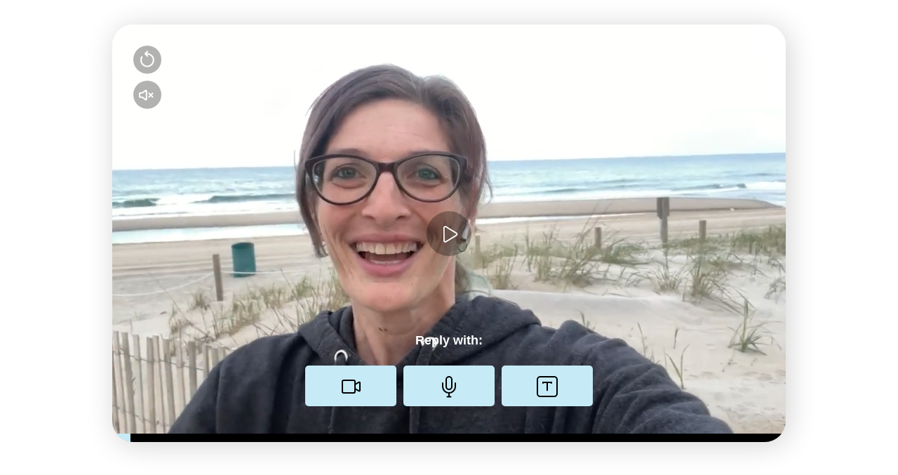

--- FILE ---
content_type: text/html; charset=UTF-8
request_url: https://app.warmwelcome.com/widgets/dc0697dd-ea0c-4946-b522-0ac929f70d55
body_size: 23607
content:
<script>window.video_widget_url = "https:\/\/d7a97ajcmht8v.cloudfront.net\/production\/app.js";window.pending_thumbnail_url = "https:\/\/app.warmwelcome.com\/static\/images\/load.svg";window.$$appData = {"csrf_token":"f89ZgwaSewXrjyX0KQqbA8YLh2TR2iQoLvxDAN1T","ajax_loader_image_url":"https:\/\/app.warmwelcome.com\/static\/images\/ajax-loader.gif","max_file_size_in_mb":1256};window.$$webSocketData = {"key":"[base64]","host":"prod-socket.warmwelcome.com","port":"443","cluster":null,"is_https":true};window.$$liveChatSupport = {"domain":"live.warmwelcome.com","iframe_script_url":"https:\/\/live.warmwelcome.com\/external_api.js"};window.$$widgetSupport = {"default_widget_style_type":"split","default_widget_size_without_border":130,"all_widget_replies_not_watched_count":29285};window.$$calendly = {"script":"https:\/\/assets.calendly.com\/assets\/external\/widget.js","styles":"https:\/\/calendly.com\/assets\/external\/widget.css"};</script><!DOCTYPE html>
<html lang="en">
<head>
    <!-- Meta Information -->
    <meta charset="utf-8">
    <meta http-equiv="X-UA-Compatible" content="IE=edge">
    <meta name="viewport"
        content="viewport-fit=cover, width=device-width, initial-scale=1.0, minimum-scale=1.0, maximum-scale=1.0, user-scalable=no">

    <!-- Open Graphs -->
    <meta property="og:title" content="Welcome! 👋🏼 I&#039;m Nicole Holland" />
<meta property="og:url" content="https://app.warmwelcome.com/widgets/dc0697dd-ea0c-4946-b522-0ac929f70d55" />
<meta property="og:type" content="video.movie" />
    <meta property="og:image" content="https://d2fpiknlaz847r.cloudfront.net/media/JVFnYKEnHeZayGWaunuPwHgq5buh1zKIKxrle6TU0.gif" />
    <meta property="twitter:image" content="https://d2fpiknlaz847r.cloudfront.net/media/JVFnYKEnHeZayGWaunuPwHgq5buh1zKIKxrle6TU0.gif" />
    <meta property="og:description" content="Click here to watch the video." />
    <meta property="twitter:description" content="Click here to watch the video." />
<meta property="twitter:title" content="Welcome! 👋🏼 I&#039;m Nicole Holland" />
<meta property="twitter:card" content="summary_large_image" />


    <meta property="og:video" content="https://d2fpiknlaz847r.cloudfront.net/videos/JVFnYKEnHeZayGWaunuPwHgq5buh1zKIKxrle6TU.mp4" />

    <title>Welcome! 👋🏼 I&#039;m Nicole Holland</title>

    <!-- Favicon -->
    <link rel="shortcut icon" type="image/x-icon" href="/favicon.ico" />
<link rel="icon" type="image/png" href="/favicon-16x16.png" sizes="16x16">
<link rel="icon" type="image/png" href="/favicon-32x32.png" sizes="32x32">
<link rel="icon" type="image/png" href="/favicon-64x64.png" sizes="64x64">
<link rel="icon" type="image/png" href="/favicon-192x192.png" sizes="192x192">


    <link href='https://cdnjs.cloudflare.com/ajax/libs/font-awesome/4.7.0/css/font-awesome.min.css'
        rel='stylesheet'
        type='text/css'>

    <!-- CSS -->
    <link href="https://d2eecv2li9x6cd.cloudfront.net/css/widget-landing-page.css?id=b7def66f0f07a193f957" rel="stylesheet">

    
<!-- Scripts -->
    <script type="text/javascript">
    const Ziggy = {"url":"https:\/\/app.warmwelcome.com","port":null,"defaults":{},"routes":{"cashier.payment":{"uri":"stripe\/payment\/{id}","methods":["GET","HEAD"]},"cashier.webhook":{"uri":"stripe\/webhook","methods":["POST"]},"nova.api.":{"uri":"nova-api\/scripts\/{script}","methods":["GET","HEAD"]},"nova.api.generated::9e6lah7egHaTSpBr":{"uri":"nova-api\/styles\/{style}","methods":["GET","HEAD"]},"nova.api.generated::YdxjlEkIxpSWRiq0":{"uri":"nova-api\/search","methods":["GET","HEAD"]},"nova.api.generated::qI57hcWcbzxDQAHo":{"uri":"nova-api\/impersonate","methods":["POST"]},"nova.api.generated::rXaqXacrpUpMX4JJ":{"uri":"nova-api\/impersonate","methods":["DELETE"]},"nova.api.generated::VrNqGuvnDYrX6qEe":{"uri":"nova-api\/{resource}\/field\/{field}","methods":["GET","HEAD"]},"nova.api.generated::ZPlDEnMixNdvZ5iE":{"uri":"nova-api\/{resource}\/field\/{field}\/preview","methods":["POST"]},"nova.api.generated::QB6RVN49uVmlT3ih":{"uri":"nova-api\/{resource}\/field-attachment\/{field}","methods":["POST"]},"nova.api.generated::Kg5k0COcU0txSYEh":{"uri":"nova-api\/{resource}\/field-attachment\/{field}","methods":["DELETE"]},"nova.api.generated::SVeWgZ6kgGaR9iFr":{"uri":"nova-api\/{resource}\/field-attachment\/{field}\/draftId","methods":["GET","HEAD"]},"nova.api.generated::4NJLD9FzD5OqR9Au":{"uri":"nova-api\/{resource}\/field-attachment\/{field}\/{draftId}","methods":["DELETE"]},"nova.api.generated::Rgyjcq72NqTXl6fj":{"uri":"nova-api\/{resource}\/creation-fields","methods":["GET","HEAD"]},"nova.api.generated::y2iuByMQMbDmAFRS":{"uri":"nova-api\/{resource}\/{resourceId}\/update-fields","methods":["GET","HEAD"]},"nova.api.generated::xSRuNMobSjjwZbr6":{"uri":"nova-api\/{resource}\/{resourceId}\/creation-pivot-fields\/{relatedResource}","methods":["GET","HEAD"]},"nova.api.generated::9kDCtM8jtNwd8JkZ":{"uri":"nova-api\/{resource}\/{resourceId}\/update-pivot-fields\/{relatedResource}\/{relatedResourceId}","methods":["GET","HEAD"]},"nova.api.generated::mAei1EdnUOu6nksx":{"uri":"nova-api\/{resource}\/creation-fields","methods":["PATCH"]},"nova.api.generated::Z63tz27UYNwNGfuS":{"uri":"nova-api\/{resource}\/{resourceId}\/update-fields","methods":["PATCH"]},"nova.api.generated::1KuDapdwU0Db0i2J":{"uri":"nova-api\/{resource}\/{resourceId}\/creation-pivot-fields\/{relatedResource}","methods":["PATCH"]},"nova.api.generated::TSerHbs5ha6P0hzq":{"uri":"nova-api\/{resource}\/{resourceId}\/update-pivot-fields\/{relatedResource}\/{relatedResourceId}","methods":["PATCH"]},"nova.api.generated::grXyRgEPcI5S3MMv":{"uri":"nova-api\/{resource}\/{resourceId}\/download\/{field}","methods":["GET","HEAD"]},"nova.api.generated::hsec3xv7ejsJvkLg":{"uri":"nova-api\/{resource}\/{resourceId}\/field\/{field}","methods":["DELETE"]},"nova.api.generated::MjFQMyW6iFVVUpOp":{"uri":"nova-api\/{resource}\/{resourceId}\/{relatedResource}\/{relatedResourceId}\/field\/{field}","methods":["DELETE"]},"nova.api.generated::1rbI2oRp7B9sKuuw":{"uri":"nova-api\/dashboards\/{dashboard}","methods":["GET","HEAD"]},"nova.api.generated::Pj3tqAICPhPMSrFy":{"uri":"nova-api\/dashboards\/cards\/{dashboard}","methods":["GET","HEAD"]},"nova.api.generated::rQekLiYSvdyqTvqs":{"uri":"nova-api\/nova-notifications","methods":["GET","HEAD"]},"nova.api.generated::SBgCtTEqLj1LJbUw":{"uri":"nova-api\/nova-notifications\/read-all","methods":["POST"]},"nova.api.generated::aZgNgMf8CUH70S2l":{"uri":"nova-api\/nova-notifications\/{notification}\/read","methods":["POST"]},"nova.api.generated::W3LbcsjHpd7wSOk9":{"uri":"nova-api\/nova-notifications\/{notification}\/delete","methods":["DELETE"]},"nova.api.generated::urnKZo5oP5Kojgl6":{"uri":"nova-api\/{resource}\/actions","methods":["GET","HEAD"]},"nova.api.generated::z2xypo00IqX3JqFO":{"uri":"nova-api\/{resource}\/action","methods":["POST"]},"nova.api.generated::b3hvZ4eAGiRaIYsa":{"uri":"nova-api\/{resource}\/action","methods":["PATCH"]},"nova.api.generated::FzZsr5vfFIUau4WK":{"uri":"nova-api\/{resource}\/filters","methods":["GET","HEAD"]},"nova.api.generated::UC9T2MU9XqoDoiD9":{"uri":"nova-api\/{resource}\/lenses","methods":["GET","HEAD"]},"nova.api.generated::8aj3g9T7ms2eSIs9":{"uri":"nova-api\/{resource}\/lens\/{lens}","methods":["GET","HEAD"]},"nova.api.generated::c7AIDdB4wJXNBxKU":{"uri":"nova-api\/{resource}\/lens\/{lens}\/count","methods":["GET","HEAD"]},"nova.api.generated::VT5N5x1PXUlR7E7T":{"uri":"nova-api\/{resource}\/lens\/{lens}","methods":["DELETE"]},"nova.api.generated::2CzMCs4qyZtkCIdA":{"uri":"nova-api\/{resource}\/lens\/{lens}\/force","methods":["DELETE"]},"nova.api.generated::Ker9tkOzhZsAszpJ":{"uri":"nova-api\/{resource}\/lens\/{lens}\/restore","methods":["PUT"]},"nova.api.generated::2XAszdepbPCrGr1z":{"uri":"nova-api\/{resource}\/lens\/{lens}\/actions","methods":["GET","HEAD"]},"nova.api.generated::8hjIKyalKID80gMd":{"uri":"nova-api\/{resource}\/lens\/{lens}\/action","methods":["POST"]},"nova.api.generated::nHaGzkAEOLryJApM":{"uri":"nova-api\/{resource}\/lens\/{lens}\/action","methods":["PATCH"]},"nova.api.generated::uln303CZyOit3tmG":{"uri":"nova-api\/{resource}\/lens\/{lens}\/filters","methods":["GET","HEAD"]},"nova.api.generated::QOcPV95vmz8zVlox":{"uri":"nova-api\/metrics\/{metric}","methods":["GET","HEAD"]},"nova.api.generated::UJ4RZtJQpSgGtfyo":{"uri":"nova-api\/{resource}\/metrics","methods":["GET","HEAD"]},"nova.api.generated::Gl2xI07qfKxKZa2X":{"uri":"nova-api\/{resource}\/metrics\/{metric}","methods":["GET","HEAD"]},"nova.api.generated::lYVmD1JMMeNmB58Y":{"uri":"nova-api\/{resource}\/{resourceId}\/metrics\/{metric}","methods":["GET","HEAD"]},"nova.api.generated::GceCNUGLSg6tsVjb":{"uri":"nova-api\/{resource}\/lens\/{lens}\/metrics","methods":["GET","HEAD"]},"nova.api.generated::COOGaRiTIOWYzZBg":{"uri":"nova-api\/{resource}\/lens\/{lens}\/metrics\/{metric}","methods":["GET","HEAD"]},"nova.api.generated::iL6OlmcE8DXbCIJk":{"uri":"nova-api\/{resource}\/cards","methods":["GET","HEAD"]},"nova.api.generated::Sc2FgG31BWb22r5i":{"uri":"nova-api\/{resource}\/lens\/{lens}\/cards","methods":["GET","HEAD"]},"nova.api.generated::y4Q00kUPXxvsSsPg":{"uri":"nova-api\/{resource}\/relate-authorization","methods":["GET","HEAD"]},"nova.api.generated::7JgVbzE6AehX4dn7":{"uri":"nova-api\/{resource}\/soft-deletes","methods":["GET","HEAD"]},"nova.api.generated::t3vlGVCcksaplTDX":{"uri":"nova-api\/{resource}","methods":["GET","HEAD"]},"nova.api.generated::5F5tbCB4JDDQzeGw":{"uri":"nova-api\/{resource}\/search","methods":["GET","HEAD"]},"nova.api.generated::eiGKtKFth6DwOHRC":{"uri":"nova-api\/{resource}\/count","methods":["GET","HEAD"]},"nova.api.generated::OBrTCCLmZ8yVxgce":{"uri":"nova-api\/{resource}\/detach","methods":["DELETE"]},"nova.api.generated::6n0xaRKKtpou6hb2":{"uri":"nova-api\/{resource}\/restore","methods":["PUT"]},"nova.api.generated::9OHv3u1LF4k9p9k7":{"uri":"nova-api\/{resource}\/force","methods":["DELETE"]},"nova.api.generated::d5DJRDNVlS3sLNAY":{"uri":"nova-api\/{resource}\/{resourceId}","methods":["GET","HEAD"]},"nova.api.generated::3N5LNhLaWu9Q32TP":{"uri":"nova-api\/{resource}\/{resourceId}\/preview","methods":["GET","HEAD"]},"nova.api.generated::rZiPEoPSiAzps7ca":{"uri":"nova-api\/{resource}\/{resourceId}\/peek","methods":["GET","HEAD"]},"nova.api.generated::u9ZWG9aD0SyTGJkI":{"uri":"nova-api\/{resource}","methods":["POST"]},"nova.api.generated::p3SqWNOCyq0bEfdw":{"uri":"nova-api\/{resource}\/{resourceId}","methods":["PUT"]},"nova.api.generated::6LQgrT9tpPFNp8SV":{"uri":"nova-api\/{resource}","methods":["DELETE"]},"nova.api.generated::q4sddw4Igh6idgCQ":{"uri":"nova-api\/{resource}\/associatable\/{field}","methods":["GET","HEAD"]},"nova.api.generated::V8RoyDpYYyjU26rB":{"uri":"nova-api\/{resource}\/{resourceId}\/attachable\/{field}","methods":["GET","HEAD"]},"nova.api.generated::tZ4ZVBLDGeN41oCD":{"uri":"nova-api\/{resource}\/morphable\/{field}","methods":["GET","HEAD"]},"nova.api.generated::bDc38SfbkAyyQTjz":{"uri":"nova-api\/{resource}\/{resourceId}\/attach\/{relatedResource}","methods":["POST"]},"nova.api.generated::IRNPsGhku8zbrwpo":{"uri":"nova-api\/{resource}\/{resourceId}\/update-attached\/{relatedResource}\/{relatedResourceId}","methods":["POST"]},"nova.api.generated::FD82uyPaCdUFGx0c":{"uri":"nova-api\/{resource}\/{resourceId}\/attach-morphed\/{relatedResource}","methods":["POST"]},"passport.token":{"uri":"oauth\/token","methods":["POST"]},"passport.authorizations.authorize":{"uri":"oauth\/authorize","methods":["GET","HEAD"]},"passport.token.refresh":{"uri":"oauth\/token\/refresh","methods":["POST"]},"passport.authorizations.approve":{"uri":"oauth\/authorize","methods":["POST"]},"passport.authorizations.deny":{"uri":"oauth\/authorize","methods":["DELETE"]},"passport.tokens.index":{"uri":"oauth\/tokens","methods":["GET","HEAD"]},"passport.tokens.destroy":{"uri":"oauth\/tokens\/{token_id}","methods":["DELETE"]},"passport.clients.index":{"uri":"oauth\/clients","methods":["GET","HEAD"]},"passport.clients.store":{"uri":"oauth\/clients","methods":["POST"]},"passport.clients.update":{"uri":"oauth\/clients\/{client_id}","methods":["PUT"]},"passport.clients.destroy":{"uri":"oauth\/clients\/{client_id}","methods":["DELETE"]},"passport.scopes.index":{"uri":"oauth\/scopes","methods":["GET","HEAD"]},"passport.personal.tokens.index":{"uri":"oauth\/personal-access-tokens","methods":["GET","HEAD"]},"passport.personal.tokens.store":{"uri":"oauth\/personal-access-tokens","methods":["POST"]},"passport.personal.tokens.destroy":{"uri":"oauth\/personal-access-tokens\/{token_id}","methods":["DELETE"]},"graphql":{"uri":"graphql","methods":["GET","POST","HEAD"]},"settings":{"uri":"settings","methods":["GET","HEAD"]},"settings.team":{"uri":"settings\/business\/{team}","methods":["GET","HEAD"]},"terms":{"uri":"terms","methods":["GET","HEAD"]},"login":{"uri":"login","methods":["GET","HEAD"]},"submit.login":{"uri":"login","methods":["POST"]},"logout":{"uri":"logout","methods":["GET","HEAD"]},"register":{"uri":"register","methods":["GET","HEAD"]},"submit.register":{"uri":"register","methods":["POST"]},"password.reset":{"uri":"password\/reset\/{token?}","methods":["GET","HEAD"]},"verification.notice":{"uri":"email\/verify","methods":["GET","HEAD"]},"verification.verify":{"uri":"email\/verify\/{id}\/{hash}","methods":["GET","HEAD"]},"verification.resend":{"uri":"email\/resend","methods":["POST"]},"kiosk":{"uri":"spark\/kiosk","methods":["GET","HEAD"]},"team.invitation":{"uri":"invitations\/{invitation}","methods":["GET","HEAD"]},"nova.pages.login":{"uri":"nova\/login","methods":["GET","HEAD"]},"nova.login":{"uri":"nova\/login","methods":["POST"]},"nova.logout":{"uri":"nova\/logout","methods":["POST"]},"nova.pages.password.email":{"uri":"nova\/password\/reset","methods":["GET","HEAD"]},"nova.password.email":{"uri":"nova\/password\/email","methods":["POST"]},"nova.pages.password.reset":{"uri":"nova\/password\/reset\/{token}","methods":["GET","HEAD"]},"nova.password.reset":{"uri":"nova\/password\/reset","methods":["POST"]},"nova.pages.403":{"uri":"nova\/403","methods":["GET","HEAD"]},"nova.pages.404":{"uri":"nova\/404","methods":["GET","HEAD"]},"nova.pages.home":{"uri":"nova","methods":["GET","HEAD"]},"nova.pages.dashboard":{"uri":"nova\/dashboard","methods":["GET","HEAD","POST","PUT","PATCH","DELETE","OPTIONS"]},"nova.pages.dashboard.custom":{"uri":"nova\/dashboards\/{name}","methods":["GET","HEAD"]},"nova.pages.index":{"uri":"nova\/resources\/{resource}","methods":["GET","HEAD"]},"nova.pages.create":{"uri":"nova\/resources\/{resource}\/new","methods":["GET","HEAD"]},"nova.pages.detail":{"uri":"nova\/resources\/{resource}\/{resourceId}","methods":["GET","HEAD"]},"nova.pages.edit":{"uri":"nova\/resources\/{resource}\/{resourceId}\/edit","methods":["GET","HEAD"]},"nova.pages.replicate":{"uri":"nova\/resources\/{resource}\/{resourceId}\/replicate","methods":["GET","HEAD"]},"nova.pages.lens":{"uri":"nova\/resources\/{resource}\/lens\/{lens}","methods":["GET","HEAD"]},"nova.pages.attach":{"uri":"nova\/resources\/{resource}\/{resourceId}\/attach\/{relatedResource}","methods":["GET","HEAD"]},"nova.pages.edit-attached":{"uri":"nova\/resources\/{resource}\/{resourceId}\/edit-attached\/{relatedResource}\/{relatedResourceId}","methods":["GET","HEAD"]},"home":{"uri":"\/","methods":["GET","HEAD"]},"files.multiple-download":{"uri":"files\/multiple","methods":["GET","HEAD"]},"files.download":{"uri":"files\/{path}","methods":["GET","HEAD"],"wheres":{"path":".*"}},"files.downloadv2":{"uri":"files-v2\/{resource}","methods":["GET","HEAD"]},"messages.create":{"uri":"messages\/create","methods":["GET","HEAD"]},"messages.edit":{"uri":"messages\/{message}\/edit","methods":["GET","HEAD"]},"messages.destroy":{"uri":"messages\/{message}","methods":["DELETE"]},"messages.show":{"uri":"messages\/{unique_id}","methods":["GET","HEAD"]},"validate-register-first-step":{"uri":"register\/validate-first-step","methods":["POST"]},"amazon-subscription.success":{"uri":"amazon\/subscriptions\/success","methods":["POST"]},"amazon-subscription.error":{"uri":"amazon\/subscriptions\/error","methods":["POST"]},"intercom.webhook":{"uri":"integrations\/intercom\/hook","methods":["POST"]},"integrations.postmark.webhook":{"uri":"integrations\/postmark\/webhook","methods":["POST"]},"messages.comments":{"uri":"message-comments\/{message}","methods":["GET","HEAD"],"bindings":{"message":"unique_id"}},"messages.comments.add":{"uri":"message-comments\/{message}","methods":["POST"],"bindings":{"message":"unique_id"}},"messages.comments.delete":{"uri":"message-comments\/{comment}","methods":["DELETE"],"bindings":{"comment":"id"}},"thumbnails.get":{"uri":"thumbnails\/{id}","methods":["GET","HEAD"]},"gifs.get":{"uri":"gifs\/{id}","methods":["GET","HEAD"]},"videos.preview":{"uri":"videos\/preview\/{unique_id}","methods":["GET","HEAD"]},"conversation-message-additional-data":{"uri":"conversation-message-additional-data","methods":["GET","HEAD"]},"conversation-message-widget-media":{"uri":"conversation-message-widget-media","methods":["GET","HEAD"]},"user-emails-limit-exceeded":{"uri":"user-emails-limit-exceeded","methods":["GET","HEAD"]},"impersonation.stop-impersonation":{"uri":"spark\/kiosk\/users\/stop-impersonating","methods":["GET","HEAD"]},"plans.get.special":{"uri":"spark\/special-plans","methods":["GET","HEAD"]},"plans.get.lifetime":{"uri":"spark\/lifetime-plan","methods":["GET","HEAD"]},"user-current-plan":{"uri":"spark\/kiosk\/users\/plan","methods":["POST"]},"todos.dashboard":{"uri":"dashboard{any?}","methods":["GET","HEAD"],"wheres":{"any":"\\\/(contacts|media-library|widgets|widget-replies|todos|results|conversations|introduction|stats|emails-stats)(.*?)?"}},"video-email-composer.show":{"uri":"video-email-composer{any?}","methods":["GET","HEAD"],"wheres":{"any":"\\\/(conversations)(.*?)?"}},"messages.store":{"uri":"messages","methods":["POST"]},"messages.update":{"uri":"messages","methods":["PATCH"]},"alternative-logout":{"uri":"logout","methods":["POST"]},"rich-content.parse":{"uri":"rich-content\/parse","methods":["POST"]},"contacts.find-or-create":{"uri":"contacts\/find-or-create","methods":["GET","HEAD"]},"contacts.import-and-send-notification":{"uri":"contacts\/import-and-send-notification","methods":["POST"]},"contacts.update-contacts":{"uri":"contacts\/update-contacts","methods":["POST"]},"contacts.latest-update":{"uri":"contacts\/message","methods":["POST"]},"contacts.hide-from-todos":{"uri":"contacts\/{contact}\/hide-from-todos","methods":["POST"],"bindings":{"contact":"id"}},"contacts.move-from-results":{"uri":"contacts\/move-from-results","methods":["POST"]},"contacts.get-contacts":{"uri":"contacts\/get","methods":["POST"]},"contacts.search-contacts":{"uri":"contacts\/search","methods":["POST"]},"contacts.update-with-file":{"uri":"contacts\/{contact}\/update","methods":["POST"],"bindings":{"contact":"id"}},"contacts.get-emails-by-value":{"uri":"contacts\/get-compatible-emails","methods":["POST"]},"contacts.set-contact-from-email":{"uri":"contacts\/set-contact-form-email","methods":["POST"]},"contacts.quick-add":{"uri":"contacts\/quick-add","methods":["POST"]},"contact-tags.index":{"uri":"contact-tags","methods":["GET","HEAD"]},"contacts.index":{"uri":"contacts","methods":["GET","HEAD"]},"contacts.create":{"uri":"contacts\/create","methods":["GET","HEAD"]},"contacts.store":{"uri":"contacts","methods":["POST"]},"contacts.show":{"uri":"contacts\/{contact}","methods":["GET","HEAD"],"bindings":{"contact":"id"}},"contacts.edit":{"uri":"contacts\/{contact}\/edit","methods":["GET","HEAD"]},"contacts.update":{"uri":"contacts\/{contact}","methods":["PUT","PATCH"],"bindings":{"contact":"id"}},"contacts.destroy":{"uri":"contacts\/{contact}","methods":["DELETE"],"bindings":{"contact":"id"}},"user.set-timezone":{"uri":"user\/{user}\/timezone","methods":["PUT"],"bindings":{"user":"id"}},"video-transcoding-queue.status":{"uri":"video-transcoding-queue","methods":["GET","HEAD"]},"videos.download-path":{"uri":"videos\/{video}\/download-path","methods":["GET","HEAD"],"bindings":{"video":"id"}},"videos.upload":{"uri":"videos\/transcode","methods":["POST"]},"library-videos.store":{"uri":"library-videos\/add","methods":["POST"]},"library-videos.store-external-video":{"uri":"library-videos\/store\/external-video","methods":["POST"]},"library-videos.update":{"uri":"library-videos\/{libraryVideo}\/update","methods":["PUT"],"bindings":{"libraryVideo":"id"}},"library-videos.delete":{"uri":"library-videos\/{libraryVideo}\/delete","methods":["DELETE"],"bindings":{"libraryVideo":"id"}},"library-videos.get-with-pagination":{"uri":"library-videos\/with-pagination","methods":["GET","HEAD"]},"library-videos.show":{"uri":"library-videos\/{libraryVideo}","methods":["GET","HEAD"],"bindings":{"libraryVideo":"id"}},"user-plan-update":{"uri":"spark\/kiosk\/user\/plan\/update","methods":["POST"]},"destroy-special-subscription":{"uri":"special-subscription","methods":["DELETE"]},"email-logo-update":{"uri":"user\/email-logo","methods":["POST"]},"get-email-logo":{"uri":"user\/email-logo","methods":["GET","HEAD"]},"get-canned-messages":{"uri":"canned-messages","methods":["GET","HEAD"]},"add-canned-message":{"uri":"canned-messages","methods":["POST"]},"update-canned-message":{"uri":"canned-messages\/{cannedMessage}","methods":["PATCH"],"bindings":{"cannedMessage":"slug"}},"delete-canned-message":{"uri":"canned-messages\/{cannedMessage}","methods":["DELETE"],"bindings":{"cannedMessage":"slug"}},"get-canned-messages-populated":{"uri":"canned-messages\/populated","methods":["GET","HEAD"]},"add-follow-up-email":{"uri":"follow-up-emails","methods":["POST"]},"update-follow-up-email":{"uri":"follow-up-emails","methods":["PUT"]},"get-follow-up-email":{"uri":"follow-up-emails","methods":["GET","HEAD"]},"app-settings.app-loader-image":{"uri":"app\/loader-image","methods":["POST"]},"notifications.email-update":{"uri":"notifications\/email","methods":["PUT"]},"intercom.update":{"uri":"integrations\/intercom\/{intercom}\/update","methods":["PUT"],"bindings":{"intercom":"id"}},"vivi-integration.store":{"uri":"integrations\/vivi","methods":["GET","HEAD"]},"vivi-integration.sync":{"uri":"integrations\/vivi","methods":["POST"]},"google-sheet-integration.store":{"uri":"google\/sheets","methods":["POST"]},"google-sheet-integration.sync":{"uri":"google\/sheets\/sync","methods":["POST"]},"intercom.delete":{"uri":"integrations\/intercom\/{intercom}\/delete","methods":["DELETE"],"bindings":{"intercom":"id"}},"intercom-event.update":{"uri":"integrations\/intercom\/{intercom}\/events\/{intercomLocalEvent}\/update","methods":["PUT"],"bindings":{"intercom":"id","intercomLocalEvent":"id"}},"email-domain.create":{"uri":"integrations\/email-domain\/create","methods":["POST"]},"email-domain.stop-verification":{"uri":"integrations\/email-domain\/stop-verification","methods":["POST"]},"email-domain.get-pending-domain":{"uri":"integrations\/email-domain\/get","methods":["POST"]},"email-domain.check-verification":{"uri":"integrations\/email-domain\/check-verification","methods":["POST"]},"email-domain.delete":{"uri":"integrations\/email-domain\/delete","methods":["DELETE"]},"vivi-integration.delete":{"uri":"integrations\/vivi\/delete","methods":["GET","HEAD"]},"google-auth-integration.store":{"uri":"google\/auth","methods":["GET","HEAD"]},"google-auth-integration.delete":{"uri":"google\/auth\/delete","methods":["GET","HEAD"]},"payment-method.update-cardholder-name":{"uri":"payment-method\/cardholder-name\/update","methods":["PUT"]},"templates.all":{"uri":"templates","methods":["GET","HEAD"]},"email-use-of-domain.verify":{"uri":"integrations\/email-domain\/{verification}\/verify","methods":["GET","HEAD"],"bindings":{"verification":"token"}},"nova.get-user-widgets":{"uri":"nova\/get-user-widgets","methods":["POST"]},"todos-dashboard.text":{"uri":"dashboard\/base-content","methods":["POST"]},"todos-dashboard.text-and-video":{"uri":"dashboard\/base-content-and-video","methods":["POST"]},"todos-dashboard.two-tutorial-videos":{"uri":"dashboard\/two-tutorial-videos","methods":["POST"]},"video-library.update-coming-soon-section":{"uri":"video-library\/coming-soon\/update","methods":["POST"]},"api.auth.register":{"uri":"api\/register","methods":["POST"]},"api.logout":{"uri":"api\/logout","methods":["POST"]},"contacts.get-tags":{"uri":"api\/contacts\/search-for-tags","methods":["POST"]},"api.contacts.get":{"uri":"api\/contacts\/{contact}","methods":["GET","HEAD"],"bindings":{"contact":"id"}},"api.rich-content.parse":{"uri":"api\/rich-content\/parse","methods":["POST"]},"api.email-domains.data":{"uri":"api\/integrations\/email-domains","methods":["GET","HEAD"]},"api.contacts.move-to-results":{"uri":"api\/contacts\/{contact}\/move-to-results","methods":["POST"],"bindings":{"contact":"id"}},"api.contacts.tag-with-created-message":{"uri":"api\/contacts\/{contact}\/tag-with-created-message","methods":["POST"],"bindings":{"contact":"id"}},"api.messages.send":{"uri":"api\/messages\/send","methods":["POST"]},"api.user-data-options.update":{"uri":"api\/user-data-options\/update","methods":["PUT"]},"api.create.extension-token":{"uri":"api\/create-extension-token","methods":["POST"]},"api.save.user.extension-token":{"uri":"api\/save-user-extension-token","methods":["POST"]},"api.create.automated-token":{"uri":"api\/create-automated-emails-token","methods":["POST"]},"widget.signature.track-url":{"uri":"widget\/signature\/track","methods":["GET","HEAD"]},"widget.track.view":{"uri":"widgets\/track\/view","methods":["GET","HEAD"]},"widget.show":{"uri":"widgets\/{unique_id}","methods":["GET","HEAD"]},"api.widgets.all":{"uri":"api\/widgets","methods":["GET","HEAD"]},"api.widgets.create":{"uri":"api\/widgets","methods":["POST"]},"api.widgets.update":{"uri":"api\/widgets\/{widget}","methods":["PATCH"],"bindings":{"widget":"unique_id"}},"api.widgets.delete":{"uri":"api\/widgets\/{widget}","methods":["DELETE"],"bindings":{"widget":"unique_id"}},"api.widget-replies.get":{"uri":"api\/widget-replies\/{widgetReply}","methods":["GET","HEAD"],"bindings":{"widgetReply":"id"}},"api.widget-replies.watch":{"uri":"api\/widget-replies\/{widgetReply}\/watch","methods":["PATCH"],"bindings":{"widgetReply":"id"}},"api.widgets-onboarding.validate-website-connection":{"uri":"api\/widgets\/onboarding-validate-website-connection","methods":["POST"]},"api.widget-replies.create":{"uri":"api\/widget-replies","methods":["POST"]},"integrations.appsumo.redeem-page":{"uri":"appsumo\/{appSumoCode}","methods":["GET","HEAD"],"bindings":{"appSumoCode":"name"}},"send.automated-email":{"uri":"api\/integrations\/send-automated-email","methods":["POST"]},"api.integrations.appsumo.redeem":{"uri":"api\/appsumo\/redeem","methods":["POST"]},"api.integrations.appsumo.has-maxed-appsumo-subscription":{"uri":"api\/appsumo\/has-maxed-appsumo-subscription","methods":["GET","HEAD"]},"conversations.show":{"uri":"conversations\/{conversation}","methods":["GET","HEAD"]},"conversations.track-conversation-message":{"uri":"conversations\/track\/message\/{message}","methods":["GET","HEAD"],"bindings":{"message":"id"}},"api.conversations.get-unread-count":{"uri":"api\/conversations\/unread-count","methods":["GET","HEAD"]},"team.impersonate":{"uri":"teams\/{team}\/impersonate","methods":["GET","HEAD"],"bindings":{"team":"id"}},"team.stop-impersonation":{"uri":"teams\/stop-impersonation","methods":["GET","HEAD"]},"team.is-currently-impersonating":{"uri":"teams\/is-currently-impersonating","methods":["GET","HEAD"]},"team.current-user-teams-for-navigation":{"uri":"teams\/current-user-teams-for-navigation","methods":["GET","HEAD"]},"update.team":{"uri":"settings\/business\/{team_id}\/update","methods":["PUT"]},"team.users":{"uri":"team\/{team}\/users","methods":["GET","HEAD"],"bindings":{"team":"id"}},"live-chat.signed.accept-call":{"uri":"integrations\/live-chat\/accept-call","methods":["GET","HEAD"]},"live-chat.signed.hangup":{"uri":"integrations\/live-chat\/hangup-call","methods":["GET","HEAD"]},"lighthouse.subscriptions.auth":{"uri":"graphql\/subscriptions\/auth","methods":["POST"]}}};

    !function(t,r){"object"==typeof exports&&"undefined"!=typeof module?module.exports=r():"function"==typeof define&&define.amd?define(r):(t||self).route=r()}(this,function(){function t(t,r){for(var e=0;e<r.length;e++){var n=r[e];n.enumerable=n.enumerable||!1,n.configurable=!0,"value"in n&&(n.writable=!0),Object.defineProperty(t,"symbol"==typeof(o=function(t,r){if("object"!=typeof t||null===t)return t;var e=t[Symbol.toPrimitive];if(void 0!==e){var n=e.call(t,"string");if("object"!=typeof n)return n;throw new TypeError("@@toPrimitive must return a primitive value.")}return String(t)}(n.key))?o:String(o),n)}var o}function r(r,e,n){return e&&t(r.prototype,e),n&&t(r,n),Object.defineProperty(r,"prototype",{writable:!1}),r}function e(){return e=Object.assign?Object.assign.bind():function(t){for(var r=1;r<arguments.length;r++){var e=arguments[r];for(var n in e)Object.prototype.hasOwnProperty.call(e,n)&&(t[n]=e[n])}return t},e.apply(this,arguments)}function n(t){return n=Object.setPrototypeOf?Object.getPrototypeOf.bind():function(t){return t.__proto__||Object.getPrototypeOf(t)},n(t)}function o(t,r){return o=Object.setPrototypeOf?Object.setPrototypeOf.bind():function(t,r){return t.__proto__=r,t},o(t,r)}function i(t,r,e){return i=function(){if("undefined"==typeof Reflect||!Reflect.construct)return!1;if(Reflect.construct.sham)return!1;if("function"==typeof Proxy)return!0;try{return Boolean.prototype.valueOf.call(Reflect.construct(Boolean,[],function(){})),!0}catch(t){return!1}}()?Reflect.construct.bind():function(t,r,e){var n=[null];n.push.apply(n,r);var i=new(Function.bind.apply(t,n));return e&&o(i,e.prototype),i},i.apply(null,arguments)}function u(t){var r="function"==typeof Map?new Map:void 0;return u=function(t){if(null===t||-1===Function.toString.call(t).indexOf("[native code]"))return t;if("function"!=typeof t)throw new TypeError("Super expression must either be null or a function");if(void 0!==r){if(r.has(t))return r.get(t);r.set(t,e)}function e(){return i(t,arguments,n(this).constructor)}return e.prototype=Object.create(t.prototype,{constructor:{value:e,enumerable:!1,writable:!0,configurable:!0}}),o(e,t)},u(t)}var f=String.prototype.replace,a=/%20/g,c="RFC3986",l={default:c,formatters:{RFC1738:function(t){return f.call(t,a,"+")},RFC3986:function(t){return String(t)}},RFC1738:"RFC1738",RFC3986:c},s=Object.prototype.hasOwnProperty,v=Array.isArray,p=function(){for(var t=[],r=0;r<256;++r)t.push("%"+((r<16?"0":"")+r.toString(16)).toUpperCase());return t}(),y=function(t,r){for(var e=r&&r.plainObjects?Object.create(null):{},n=0;n<t.length;++n)void 0!==t[n]&&(e[n]=t[n]);return e},d={arrayToObject:y,assign:function(t,r){return Object.keys(r).reduce(function(t,e){return t[e]=r[e],t},t)},combine:function(t,r){return[].concat(t,r)},compact:function(t){for(var r=[{obj:{o:t},prop:"o"}],e=[],n=0;n<r.length;++n)for(var o=r[n],i=o.obj[o.prop],u=Object.keys(i),f=0;f<u.length;++f){var a=u[f],c=i[a];"object"==typeof c&&null!==c&&-1===e.indexOf(c)&&(r.push({obj:i,prop:a}),e.push(c))}return function(t){for(;t.length>1;){var r=t.pop(),e=r.obj[r.prop];if(v(e)){for(var n=[],o=0;o<e.length;++o)void 0!==e[o]&&n.push(e[o]);r.obj[r.prop]=n}}}(r),t},decode:function(t,r,e){var n=t.replace(/\+/g," ");if("iso-8859-1"===e)return n.replace(/%[0-9a-f]{2}/gi,unescape);try{return decodeURIComponent(n)}catch(t){return n}},encode:function(t,r,e,n,o){if(0===t.length)return t;var i=t;if("symbol"==typeof t?i=Symbol.prototype.toString.call(t):"string"!=typeof t&&(i=String(t)),"iso-8859-1"===e)return escape(i).replace(/%u[0-9a-f]{4}/gi,function(t){return"%26%23"+parseInt(t.slice(2),16)+"%3B"});for(var u="",f=0;f<i.length;++f){var a=i.charCodeAt(f);45===a||46===a||95===a||126===a||a>=48&&a<=57||a>=65&&a<=90||a>=97&&a<=122||o===l.RFC1738&&(40===a||41===a)?u+=i.charAt(f):a<128?u+=p[a]:a<2048?u+=p[192|a>>6]+p[128|63&a]:a<55296||a>=57344?u+=p[224|a>>12]+p[128|a>>6&63]+p[128|63&a]:(a=65536+((1023&a)<<10|1023&i.charCodeAt(f+=1)),u+=p[240|a>>18]+p[128|a>>12&63]+p[128|a>>6&63]+p[128|63&a])}return u},isBuffer:function(t){return!(!t||"object"!=typeof t||!(t.constructor&&t.constructor.isBuffer&&t.constructor.isBuffer(t)))},isRegExp:function(t){return"[object RegExp]"===Object.prototype.toString.call(t)},maybeMap:function(t,r){if(v(t)){for(var e=[],n=0;n<t.length;n+=1)e.push(r(t[n]));return e}return r(t)},merge:function t(r,e,n){if(!e)return r;if("object"!=typeof e){if(v(r))r.push(e);else{if(!r||"object"!=typeof r)return[r,e];(n&&(n.plainObjects||n.allowPrototypes)||!s.call(Object.prototype,e))&&(r[e]=!0)}return r}if(!r||"object"!=typeof r)return[r].concat(e);var o=r;return v(r)&&!v(e)&&(o=y(r,n)),v(r)&&v(e)?(e.forEach(function(e,o){if(s.call(r,o)){var i=r[o];i&&"object"==typeof i&&e&&"object"==typeof e?r[o]=t(i,e,n):r.push(e)}else r[o]=e}),r):Object.keys(e).reduce(function(r,o){var i=e[o];return r[o]=s.call(r,o)?t(r[o],i,n):i,r},o)}},b=Object.prototype.hasOwnProperty,h={brackets:function(t){return t+"[]"},comma:"comma",indices:function(t,r){return t+"["+r+"]"},repeat:function(t){return t}},m=Array.isArray,g=String.prototype.split,j=Array.prototype.push,w=function(t,r){j.apply(t,m(r)?r:[r])},O=Date.prototype.toISOString,E=l.default,R={addQueryPrefix:!1,allowDots:!1,charset:"utf-8",charsetSentinel:!1,delimiter:"&",encode:!0,encoder:d.encode,encodeValuesOnly:!1,format:E,formatter:l.formatters[E],indices:!1,serializeDate:function(t){return O.call(t)},skipNulls:!1,strictNullHandling:!1},S=function t(r,e,n,o,i,u,f,a,c,l,s,v,p,y){var b,h=r;if("function"==typeof f?h=f(e,h):h instanceof Date?h=l(h):"comma"===n&&m(h)&&(h=d.maybeMap(h,function(t){return t instanceof Date?l(t):t})),null===h){if(o)return u&&!p?u(e,R.encoder,y,"key",s):e;h=""}if("string"==typeof(b=h)||"number"==typeof b||"boolean"==typeof b||"symbol"==typeof b||"bigint"==typeof b||d.isBuffer(h)){if(u){var j=p?e:u(e,R.encoder,y,"key",s);if("comma"===n&&p){for(var O=g.call(String(h),","),E="",S=0;S<O.length;++S)E+=(0===S?"":",")+v(u(O[S],R.encoder,y,"value",s));return[v(j)+"="+E]}return[v(j)+"="+v(u(h,R.encoder,y,"value",s))]}return[v(e)+"="+v(String(h))]}var T,k=[];if(void 0===h)return k;if("comma"===n&&m(h))T=[{value:h.length>0?h.join(",")||null:void 0}];else if(m(f))T=f;else{var x=Object.keys(h);T=a?x.sort(a):x}for(var C=0;C<T.length;++C){var N=T[C],D="object"==typeof N&&void 0!==N.value?N.value:h[N];if(!i||null!==D){var F=m(h)?"function"==typeof n?n(e,N):e:e+(c?"."+N:"["+N+"]");w(k,t(D,F,n,o,i,u,f,a,c,l,s,v,p,y))}}return k},T=Object.prototype.hasOwnProperty,k=Array.isArray,x={allowDots:!1,allowPrototypes:!1,arrayLimit:20,charset:"utf-8",charsetSentinel:!1,comma:!1,decoder:d.decode,delimiter:"&",depth:5,ignoreQueryPrefix:!1,interpretNumericEntities:!1,parameterLimit:1e3,parseArrays:!0,plainObjects:!1,strictNullHandling:!1},C=function(t){return t.replace(/&#(\d+);/g,function(t,r){return String.fromCharCode(parseInt(r,10))})},N=function(t,r){return t&&"string"==typeof t&&r.comma&&t.indexOf(",")>-1?t.split(","):t},D=function(t,r,e,n){if(t){var o=e.allowDots?t.replace(/\.([^.[]+)/g,"[$1]"):t,i=/(\[[^[\]]*])/g,u=e.depth>0&&/(\[[^[\]]*])/.exec(o),f=u?o.slice(0,u.index):o,a=[];if(f){if(!e.plainObjects&&T.call(Object.prototype,f)&&!e.allowPrototypes)return;a.push(f)}for(var c=0;e.depth>0&&null!==(u=i.exec(o))&&c<e.depth;){if(c+=1,!e.plainObjects&&T.call(Object.prototype,u[1].slice(1,-1))&&!e.allowPrototypes)return;a.push(u[1])}return u&&a.push("["+o.slice(u.index)+"]"),function(t,r,e,n){for(var o=n?r:N(r,e),i=t.length-1;i>=0;--i){var u,f=t[i];if("[]"===f&&e.parseArrays)u=[].concat(o);else{u=e.plainObjects?Object.create(null):{};var a="["===f.charAt(0)&&"]"===f.charAt(f.length-1)?f.slice(1,-1):f,c=parseInt(a,10);e.parseArrays||""!==a?!isNaN(c)&&f!==a&&String(c)===a&&c>=0&&e.parseArrays&&c<=e.arrayLimit?(u=[])[c]=o:"__proto__"!==a&&(u[a]=o):u={0:o}}o=u}return o}(a,r,e,n)}},F=function(t,r){var e=function(t){if(!t)return x;if(null!=t.decoder&&"function"!=typeof t.decoder)throw new TypeError("Decoder has to be a function.");if(void 0!==t.charset&&"utf-8"!==t.charset&&"iso-8859-1"!==t.charset)throw new TypeError("The charset option must be either utf-8, iso-8859-1, or undefined");return{allowDots:void 0===t.allowDots?x.allowDots:!!t.allowDots,allowPrototypes:"boolean"==typeof t.allowPrototypes?t.allowPrototypes:x.allowPrototypes,arrayLimit:"number"==typeof t.arrayLimit?t.arrayLimit:x.arrayLimit,charset:void 0===t.charset?x.charset:t.charset,charsetSentinel:"boolean"==typeof t.charsetSentinel?t.charsetSentinel:x.charsetSentinel,comma:"boolean"==typeof t.comma?t.comma:x.comma,decoder:"function"==typeof t.decoder?t.decoder:x.decoder,delimiter:"string"==typeof t.delimiter||d.isRegExp(t.delimiter)?t.delimiter:x.delimiter,depth:"number"==typeof t.depth||!1===t.depth?+t.depth:x.depth,ignoreQueryPrefix:!0===t.ignoreQueryPrefix,interpretNumericEntities:"boolean"==typeof t.interpretNumericEntities?t.interpretNumericEntities:x.interpretNumericEntities,parameterLimit:"number"==typeof t.parameterLimit?t.parameterLimit:x.parameterLimit,parseArrays:!1!==t.parseArrays,plainObjects:"boolean"==typeof t.plainObjects?t.plainObjects:x.plainObjects,strictNullHandling:"boolean"==typeof t.strictNullHandling?t.strictNullHandling:x.strictNullHandling}}(r);if(""===t||null==t)return e.plainObjects?Object.create(null):{};for(var n="string"==typeof t?function(t,r){var e,n={},o=(r.ignoreQueryPrefix?t.replace(/^\?/,""):t).split(r.delimiter,Infinity===r.parameterLimit?void 0:r.parameterLimit),i=-1,u=r.charset;if(r.charsetSentinel)for(e=0;e<o.length;++e)0===o[e].indexOf("utf8=")&&("utf8=%E2%9C%93"===o[e]?u="utf-8":"utf8=%26%2310003%3B"===o[e]&&(u="iso-8859-1"),i=e,e=o.length);for(e=0;e<o.length;++e)if(e!==i){var f,a,c=o[e],l=c.indexOf("]="),s=-1===l?c.indexOf("="):l+1;-1===s?(f=r.decoder(c,x.decoder,u,"key"),a=r.strictNullHandling?null:""):(f=r.decoder(c.slice(0,s),x.decoder,u,"key"),a=d.maybeMap(N(c.slice(s+1),r),function(t){return r.decoder(t,x.decoder,u,"value")})),a&&r.interpretNumericEntities&&"iso-8859-1"===u&&(a=C(a)),c.indexOf("[]=")>-1&&(a=k(a)?[a]:a),n[f]=T.call(n,f)?d.combine(n[f],a):a}return n}(t,e):t,o=e.plainObjects?Object.create(null):{},i=Object.keys(n),u=0;u<i.length;++u){var f=i[u],a=D(f,n[f],e,"string"==typeof t);o=d.merge(o,a,e)}return d.compact(o)},P=/*#__PURE__*/function(){function t(t,r,e){var n,o;this.name=t,this.definition=r,this.bindings=null!=(n=r.bindings)?n:{},this.wheres=null!=(o=r.wheres)?o:{},this.config=e}var e=t.prototype;return e.matchesUrl=function(t){var r=this;if(!this.definition.methods.includes("GET"))return!1;var e=this.template.replace(/(\/?){([^}?]*)(\??)}/g,function(t,e,n,o){var i,u="(?<"+n+">"+((null==(i=r.wheres[n])?void 0:i.replace(/(^\^)|(\$$)/g,""))||"[^/?]+")+")";return o?"("+e+u+")?":""+e+u}).replace(/^\w+:\/\//,""),n=t.replace(/^\w+:\/\//,"").split("?"),o=n[0],i=n[1],u=new RegExp("^"+e+"/?$").exec(o);if(u){for(var f in u.groups)u.groups[f]="string"==typeof u.groups[f]?decodeURIComponent(u.groups[f]):u.groups[f];return{params:u.groups,query:F(i)}}return!1},e.compile=function(t){var r=this,e=this.parameterSegments;return e.length?this.template.replace(/{([^}?]+)(\??)}/g,function(n,o,i){var u;if(!i&&[null,void 0].includes(t[o]))throw new Error("Ziggy error: '"+o+"' parameter is required for route '"+r.name+"'.");if(r.wheres[o]){var f,a;if(!new RegExp("^"+(i?"("+r.wheres[o]+")?":r.wheres[o])+"$").test(null!=(f=t[o])?f:""))throw new Error("Ziggy error: '"+o+"' parameter does not match required format '"+r.wheres[o]+"' for route '"+r.name+"'.");if(e[e.length-1].name===o)return encodeURIComponent(null!=(a=t[o])?a:"").replace(/%2F/g,"/")}return encodeURIComponent(null!=(u=t[o])?u:"")}).replace(this.origin+"//",this.origin+"/").replace(/\/+$/,""):this.template},r(t,[{key:"template",get:function(){return(this.origin+"/"+this.definition.uri).replace(/\/+$/,"")}},{key:"origin",get:function(){return this.config.absolute?this.definition.domain?""+this.config.url.match(/^\w+:\/\//)[0]+this.definition.domain+(this.config.port?":"+this.config.port:""):this.config.url:""}},{key:"parameterSegments",get:function(){var t,r;return null!=(t=null==(r=this.template.match(/{[^}?]+\??}/g))?void 0:r.map(function(t){return{name:t.replace(/{|\??}/g,""),required:!/\?}$/.test(t)}}))?t:[]}}]),t}(),$=/*#__PURE__*/function(t){var n,i;function u(r,n,o,i){var u;if(void 0===o&&(o=!0),(u=t.call(this)||this).t=null!=i?i:"undefined"!=typeof Ziggy?Ziggy:null==globalThis?void 0:globalThis.Ziggy,u.t=e({},u.t,{absolute:o}),r){if(!u.t.routes[r])throw new Error("Ziggy error: route '"+r+"' is not in the route list.");u.i=new P(r,u.t.routes[r],u.t),u.u=u.l(n)}return u}i=t,(n=u).prototype=Object.create(i.prototype),n.prototype.constructor=n,o(n,i);var f=u.prototype;return f.toString=function(){var t=this,r=Object.keys(this.u).filter(function(r){return!t.i.parameterSegments.some(function(t){return t.name===r})}).filter(function(t){return"_query"!==t}).reduce(function(r,n){var o;return e({},r,((o={})[n]=t.u[n],o))},{});return this.i.compile(this.u)+function(t,r){var e,n=t,o=function(t){if(!t)return R;if(null!=t.encoder&&"function"!=typeof t.encoder)throw new TypeError("Encoder has to be a function.");var r=t.charset||R.charset;if(void 0!==t.charset&&"utf-8"!==t.charset&&"iso-8859-1"!==t.charset)throw new TypeError("The charset option must be either utf-8, iso-8859-1, or undefined");var e=l.default;if(void 0!==t.format){if(!b.call(l.formatters,t.format))throw new TypeError("Unknown format option provided.");e=t.format}var n=l.formatters[e],o=R.filter;return("function"==typeof t.filter||m(t.filter))&&(o=t.filter),{addQueryPrefix:"boolean"==typeof t.addQueryPrefix?t.addQueryPrefix:R.addQueryPrefix,allowDots:void 0===t.allowDots?R.allowDots:!!t.allowDots,charset:r,charsetSentinel:"boolean"==typeof t.charsetSentinel?t.charsetSentinel:R.charsetSentinel,delimiter:void 0===t.delimiter?R.delimiter:t.delimiter,encode:"boolean"==typeof t.encode?t.encode:R.encode,encoder:"function"==typeof t.encoder?t.encoder:R.encoder,encodeValuesOnly:"boolean"==typeof t.encodeValuesOnly?t.encodeValuesOnly:R.encodeValuesOnly,filter:o,format:e,formatter:n,serializeDate:"function"==typeof t.serializeDate?t.serializeDate:R.serializeDate,skipNulls:"boolean"==typeof t.skipNulls?t.skipNulls:R.skipNulls,sort:"function"==typeof t.sort?t.sort:null,strictNullHandling:"boolean"==typeof t.strictNullHandling?t.strictNullHandling:R.strictNullHandling}}(r);"function"==typeof o.filter?n=(0,o.filter)("",n):m(o.filter)&&(e=o.filter);var i=[];if("object"!=typeof n||null===n)return"";var u=h[r&&r.arrayFormat in h?r.arrayFormat:r&&"indices"in r?r.indices?"indices":"repeat":"indices"];e||(e=Object.keys(n)),o.sort&&e.sort(o.sort);for(var f=0;f<e.length;++f){var a=e[f];o.skipNulls&&null===n[a]||w(i,S(n[a],a,u,o.strictNullHandling,o.skipNulls,o.encode?o.encoder:null,o.filter,o.sort,o.allowDots,o.serializeDate,o.format,o.formatter,o.encodeValuesOnly,o.charset))}var c=i.join(o.delimiter),s=!0===o.addQueryPrefix?"?":"";return o.charsetSentinel&&(s+="iso-8859-1"===o.charset?"utf8=%26%2310003%3B&":"utf8=%E2%9C%93&"),c.length>0?s+c:""}(e({},r,this.u._query),{addQueryPrefix:!0,arrayFormat:"indices",encodeValuesOnly:!0,skipNulls:!0,encoder:function(t,r){return"boolean"==typeof t?Number(t):r(t)}})},f.v=function(t){var r=this;t?this.t.absolute&&t.startsWith("/")&&(t=this.p().host+t):t=this.h();var n={},o=Object.entries(this.t.routes).find(function(e){return n=new P(e[0],e[1],r.t).matchesUrl(t)})||[void 0,void 0];return e({name:o[0]},n,{route:o[1]})},f.h=function(){var t=this.p(),r=t.pathname,e=t.search;return(this.t.absolute?t.host+r:r.replace(this.t.url.replace(/^\w*:\/\/[^/]+/,""),"").replace(/^\/+/,"/"))+e},f.current=function(t,r){var n=this.v(),o=n.name,i=n.params,u=n.query,f=n.route;if(!t)return o;var a=new RegExp("^"+t.replace(/\./g,"\\.").replace(/\*/g,".*")+"$").test(o);if([null,void 0].includes(r)||!a)return a;var c=new P(o,f,this.t);r=this.l(r,c);var l=e({},i,u);return!(!Object.values(r).every(function(t){return!t})||Object.values(l).some(function(t){return void 0!==t}))||Object.entries(r).every(function(t){return l[t[0]]==t[1]})},f.p=function(){var t,r,e,n,o,i,u="undefined"!=typeof window?window.location:{},f=u.host,a=u.pathname,c=u.search;return{host:null!=(t=null==(r=this.t.location)?void 0:r.host)?t:void 0===f?"":f,pathname:null!=(e=null==(n=this.t.location)?void 0:n.pathname)?e:void 0===a?"":a,search:null!=(o=null==(i=this.t.location)?void 0:i.search)?o:void 0===c?"":c}},f.has=function(t){return Object.keys(this.t.routes).includes(t)},f.l=function(t,r){var n=this;void 0===t&&(t={}),void 0===r&&(r=this.i),null!=t||(t={}),t=["string","number"].includes(typeof t)?[t]:t;var o=r.parameterSegments.filter(function(t){return!n.t.defaults[t.name]});if(Array.isArray(t))t=t.reduce(function(t,r,n){var i,u;return e({},t,o[n]?((i={})[o[n].name]=r,i):"object"==typeof r?r:((u={})[r]="",u))},{});else if(1===o.length&&!t[o[0].name]&&(t.hasOwnProperty(Object.values(r.bindings)[0])||t.hasOwnProperty("id"))){var i;(i={})[o[0].name]=t,t=i}return e({},this.m(r),this.g(t,r))},f.m=function(t){var r=this;return t.parameterSegments.filter(function(t){return r.t.defaults[t.name]}).reduce(function(t,n,o){var i,u=n.name;return e({},t,((i={})[u]=r.t.defaults[u],i))},{})},f.g=function(t,r){var n=r.bindings,o=r.parameterSegments;return Object.entries(t).reduce(function(t,r){var i,u,f=r[0],a=r[1];if(!a||"object"!=typeof a||Array.isArray(a)||!o.some(function(t){return t.name===f}))return e({},t,((u={})[f]=a,u));if(!a.hasOwnProperty(n[f])){if(!a.hasOwnProperty("id"))throw new Error("Ziggy error: object passed as '"+f+"' parameter is missing route model binding key '"+n[f]+"'.");n[f]="id"}return e({},t,((i={})[f]=a[n[f]],i))},{})},f.valueOf=function(){return this.toString()},f.check=function(t){return this.has(t)},r(u,[{key:"params",get:function(){var t=this.v();return e({},t.params,t.query)}}]),u}(/*#__PURE__*/u(String));return function(t,r,e,n){var o=new $(t,r,e,n);return t?o.toString():o}});

</script>    
<!-- Global Spark Object -->
    <script>
        window.Spark = {"translations":{":trialDays Day Trial":":trialDays Day Trial","API":"API","API Token":"API Token","API Tokens":"API Tokens","Action Button Text":"Action Button Text","Your application's dashboard.":"Your application's Dashboard","Dashboard":"Dashboard","Action Button URL":"Action Button URL","Add Discount":"Add Discount","Address":"Address","Address Line 2":"Address Line 2","After logging in via your emergency token, two-factor authentication will be disabled for your account. If you would like to maintain two-factor authentication security, you should re-enable it after logging in.":"After logging in via your emergency token, two-factor authentication will be disabled for your account. If you would like to maintain two-factor authentication security, you should re-enable it after logging in.","All subscription plan prices are excluding applicable VAT.":"All subscription plan prices are excluding applicable VAT.","All subscription plan prices include applicable VAT.":"All subscription plan prices include applicable VAT.","Amount":"Amount","Announcement":"Announcement","Announcements":"Announcements","Announcements you create here will be sent to the \"Product Announcements\" section of the notifications modal window, informing your users about new features and improvements to your application.":"Announcements you create here will be sent to the \"Product Announcements\" section of the notifications modal window, informing your users about new features and improvements to your application.","Apply Discount":"Apply Discount","Applying":"Applying","Are you sure you want to cancel your subscription?":"Are you sure you want to cancel your subscription?","Are you sure you want to delete this announcement?":"Are you sure you want to delete this announcement?","Are you sure you want to switch to the :planName plan?":"Are you sure you want to switch to the :planName plan?","Are you sure you want to delete this token? If deleted, API requests that attempt to authenticate using this token will no longer be accepted.":"Are you sure you want to delete this token? If deleted, API requests that attempt to authenticate using this token will no longer be accepted.","Assign All Abilities":"Assign All Abilities","Authentication Token":"Authentication Token","Back To My Account":"Back To My Account","Billing":"Billing","Billing Information":"Billing Information","Cancel":"Cancel","Cancel Subscription":"Cancel Subscription","Cancelling":"Cancelling","Card":"Card","Cardholder's Name":"Cardholder's Name","City":"City","Click here to reset your password:":"Click here to reset your password:","Close":"Close","Confirm Password":"Confirm Password","Contact Information":"Contact Information","Copy To Clipboard":"Copy To Clipboard","Country":"Country","Country Code":"Country Code","Coupon":"Coupon","Coupon Code":"Coupon Code","Coupon accepted! The discount will be applied to your next invoice.":"Coupon accepted! The discount will be applied to your next invoice.","Create":"Create","Create API Token":"Create API Token","Create Announcement":"Create Announcement","Created":"Created","Current Password":"Current Password","Daily Volume":"Daily Volume","Date":"Date","Day Trial":"Day Trial","Delete Announcement":"Delete Announcement","Delete Token":"Delete Token","Deleting":"Deleting","Developer":"Developer","Disable Two-Factor Authentication":"Disable Two-Factor Authentication","Disabling":"Disabling","Download PDF":"Download PDF","Duration":"Duration","E-Mail":"E-Mail","E-Mail Address":"E-Mail Address","Edit Token":"Edit Token","Email Address":"Email Address","Email Us":"Email Us","Emergency Token":"Emergency Token","Enable":"Enable","Enabling":"Enabling","Expiration":"Expiration","Extra Billing Information":"Extra Billing Information","Features":"Features","Forever":"Forever","Forgot Your Password?":"Forgot Your Password?","Free":"Free","Go To Login":"Go To Login","Got It!":"Got It!","Here is your new API token.":"Here is your new API token.","Hi :name":"Hi :name","Hi!":"Hi!","I Accept :linkOpen The Terms Of Service :linkClose":"I Accept :linkOpen The Terms Of Service :linkClose","If you do not already have an account, you may click the following link to get started:":"If you do not already have an account, you may click the following link to get started:","If you lose your two-factor authentication device, you may use this emergency reset token to disable two-factor authentication on your account.":"If you lose your two-factor authentication device, you may use this emergency reset token to disable two-factor authentication on your account.","Impersonate":"Impersonate","Impersonation":"Impersonation","In order to use two-factor authentication, you must install the :authyLink application on your smartphone. Authy is available for iOS and Android.":"In order to use two-factor authentication, you must install the :authyLink application on your smartphone. Authy is available for iOS and Android.","Invoices":"Invoices","Joined":"Joined","Kiosk":"Kiosk","Last Used":"Last Used","Loading":"Loading","Loading Notifications":"Loading Notifications","Login":"Login","Login Via Emergency Token":"Login Via Emergency Token","Logout":"Logout","Lost Your Device?":"Lost Your Device?","Mailed Invitations":"Mailed Invitations","Membership":"Membership","Message":"Message","Metrics":"Metrics","Monthly":"Monthly","monthly":"monthly","mo":"mo","Yearly":"Yearly","yearly":"yearly","yr":"yr","Monthly Recurring Revenue":"Monthly Recurring Revenue","Search By Name Or E-Mail Address...":"Search By Name Or E-Mail Address...","Months":"Months","Multiple Months":"Multiple Months","N\/A":"N\/A","Name":"Name","Never":"Never","New Invitation!":"New Invitation!","New Users":"New Users","State":"State","Postal Code":"Postal Code","No customer support request recipient is defined.":"No customer support request recipient is defined.","No users matched the given criteria.":"No users matched the given criteria.","No, Go Back":"No, Go Back","None":"None","Notifications":"Notifications","On Generic Trial":"On Generic Trial","Once":"Once","Owner":"Owner","Password":"Password","Payment Method":"Payment Method","Pending Invitations":"Pending Invitations","Percentage":"Percentage","Phone Number":"Phone Number","Please select at least one ability.":"Please select at least one ability.","Profile":"Profile","Profile Photo":"Profile Photo","Recent Announcements":"Recent Announcements","Recurring Revenue":"Recurring Revenue","Redeem":"Redeem","Redeem Coupon":"Redeem Coupon","Redeeming":"Redeeming","Register":"Register","Registering":"Registering","Remember Me":"Remember Me","Remove All Abilities":"Remove All Abilities","Reset Password":"Reset Password","Resume":"Resume","Resume Subscription":"Resume Subscription","Resuming":"Resuming","Role":"Role","Search Results":"Search Results","Searching":"Searching","Security":"Security","Security Code":"Security Code","See you soon!":"See you soon!","Select All":"Select All","Send":"Send","Send Invitation":"Send Invitation","Send Password Reset Link":"Send Password Reset Link","Sending":"Sending","Session Expired":"Session Expired","Settings":"Settings","Since you already have an account, you may accept the invitation from your account settings screen.":"Since you already have an account, you may accept the invitation from your account settings screen.","Something went wrong!":"Something went wrong!","Something went wrong. Please try again or contact customer support.":"Something went wrong. Please try again or contact customer support.","State & ZIP \/ Postal Code":"State & ZIP \/ Postal Code","Subject":"Subject","Subscribe":"Subscribe","Subscribers":"Subscribers","Subscribing":"Subscribing","Subscription":"Subscription","Support":"Support","Support Request: ":"Support Request: ","Switch":"Switch","Tax":"Tax","Terms Of Service":"Terms Of Service","Thanks for your continued support. We've attached a copy of your invoice for your records. Please let us know if you have any questions or concerns!":"Thanks for your continued support. We've attached a copy of your invoice for your records. Please let us know if you have any questions or concerns!","Thanks!":"Thanks!","The benefits of your subscription will continue until your current billing period ends on :date. You may resume your subscription at no extra cost until the end of the billing period.":"The benefits of your subscription will continue until your current billing period ends on :date. You may resume your subscription at no extra cost until the end of the billing period.","The coupon :value discount will be applied to your subscription!":"The coupon :value discount will be applied to your subscription!","The emergency token was invalid.":"The emergency token was invalid.","The given password does not match our records.":"The given password does not match our records.","The invitation has been sent!":"The invitation has been sent!","This country does not match the origin country of your card.":"This country does not match the origin country of your card.","This coupon code is invalid.":"This coupon code is invalid.","This information will appear on all of your receipts, and is a great place to add your full business name, VAT number, or address of record. Do not include any confidential or financial information such as credit card numbers.":"This information will appear on all of your receipts, and is a great place to add your full business name, VAT number, or address of record. Do not include any confidential or financial information such as credit card numbers.","This invitation code is invalid.":"This invitation code is invalid.","This is the only time the token will ever be displayed, so be sure not to lose it!":"This is the only time the token will ever be displayed, so be sure not to lose it!","This is the only time this token will be displayed, so be sure not to lose it!":"This is the only time this token will be displayed, so be sure not to lose it!","This plan has been discontinued, but you may continue your subscription to this plan as long as you wish. If you cancel your subscription and later want to begin a new subscription, you will need to choose from one of the active plans listed below.":"This plan has been discontinued, but you may continue your subscription to this plan as long as you wish. If you cancel your subscription and later want to begin a new subscription, you will need to choose from one of the active plans listed below.","This user has a discount of :discountAmount for a single invoice.":"This user has a discount of :discountAmount for a single invoice.","This user has a discount of :discountAmount for all invoices during the next :months months.":"This user has a discount of :discountAmount for all invoices during the next :months months.","This user has a discount of :discountAmount for all invoices during the next month.":"This user has a discount of :discountAmount for all invoices during the next month.","This user has a discount of :discountAmount forever.":"This user has a discount of :discountAmount forever.","Toggle Navigation":"Toggle Navigation","Token Can":"Token Can","Token Name":"Token Name","Total Price Including Tax":"Total Price Including Tax","Total Revenue":"Total Revenue","Total Volume":"Total Volume","Trial":"Trial","Trialing":"Trialing","Two-Factor Authentication":"Two-Factor Authentication","Two-Factor Authentication Reset Code":"Two-Factor Authentication Reset Code","Type":"Type","Update":"Update","Update Announcement":"Update Announcement","Update Password":"Update Password","Update Payment Method":"Update Payment Method","Update Photo":"Update Photo","Update Subscription":"Update Subscription","Update VAT ID":"Update VAT ID","Updating":"Updating","Users":"Users","Users Currently Trialing":"Users Currently Trialing","VAT ID":"VAT ID","Verify":"Verify","View Invitations":"View Invitations","We don't have anything to show you right now! But when we do, we'll be sure to let you know. Talk to you soon!":"We don't have anything to show you right now! But when we do, we'll be sure to let you know. Talk to you soon!","We had trouble updating your card. It's possible your card provider is preventing us from charging the card. Please contact your card provider or customer support.":"We had trouble updating your card. It's possible your card provider is preventing us from charging the card. Please contact your card provider or customer support.","We had trouble updating your payment method. It's possible your payment provider is preventing us from charging the payment method. Please contact your payment provider or customer support.":"We had trouble updating your payment method. It's possible your payment provider is preventing us from charging the payment method. Please contact your payment provider or customer support.","We had trouble validating your card. It's possible your card provider is preventing us from charging the card. Please contact your card provider or customer support.":"We had trouble validating your card. It's possible your card provider is preventing us from charging the card. Please contact your card provider or customer support.","We have received your message and will respond soon!":"We have received your message and will respond soon!","We were not able to enable two-factor authentication for this phone number.":"We were not able to enable two-factor authentication for this phone number.","We were unable to update your subscription. Please contact customer support.":"We were unable to update your subscription. Please contact customer support.","Whoops!":"Whoops!","Whoops! This coupon code is invalid.":"Whoops! This coupon code is invalid.","Whoops! This invitation code is invalid.":"Whoops! This invitation code is invalid.","Yearly Recurring Revenue":"Yearly Recurring Revenue","Yes, Cancel":"Yes, Cancel","Yes, Delete":"Yes, Delete","Yes, I'm Sure":"Yes, I'm Sure","Yes, Leave":"Yes, Leave","Yes, Remove":"Yes, Remove","You":"You","You are currently subscribed to the :planName plan.":"You are currently subscribed to the :planName plan.","You are currently within your free trial period. Your trial will expire on :date.":"You are currently within your free trial period. Your trial will expire on :date.","You are not eligible for this plan.":"You are not eligible for this plan.","You currently have :count invitation(s) remaining.":"You currently have :count invitation(s) remaining.","You currently receive a discount of :discountAmount for a single invoice.":"You currently receive a discount of :discountAmount for a single invoice.","You currently receive a discount of :discountAmount for all invoices during the next :months billing cycles.":"You currently receive a discount of :discountAmount for all invoices during the next :months billing cycles.","You currently receive a discount of :discountAmount for all invoices during the next :months months.":"You currently receive a discount of :discountAmount for all invoices during the next :months months.","You currently receive a discount of :discountAmount for all invoices during the next billing cycle.":"You currently receive a discount of :discountAmount for all invoices during the next billing cycle.","You currently receive a discount of :discountAmount for all invoices during the next month.":"You currently receive a discount of :discountAmount for all invoices during the next month.","You currently receive a discount of :discountAmount forever.":"You currently receive a discount of :discountAmount forever.","You have cancelled your subscription to the :planName plan.":"You have cancelled your subscription to the :planName plan.","You may revoke the token at any time from your API settings.":"You may revoke the token at any time from your API settings.","Your Email Address":"Your Email Address","Your Settings":"Your Settings","Your VAT ID has been updated!":"Your VAT ID has been updated!","Your billing information has been updated!":"Your billing information has been updated!","Your card has been updated.":"Your card has been updated.","Your contact information has been updated!":"Your contact information has been updated!","Your password has been updated!":"Your password has been updated!","Your payment method has been updated.":"Your payment method has been updated.","Your session has expired. Please login again to continue.":"Your session has expired. Please login again to continue.","Your trial period will expire on ":"Your trial period will expire on ","ZIP \/ Postal Code":"ZIP \/ Postal Code","Your current plan doesn't allow you to invite more members, please upgrade your subscription.":"Your current plan doesn't allow you to invite more members, please upgrade your subscription.","please upgrade your subscription":"please upgrade your subscription","second address line":"second address line","Alabama":"Alabama","Alaska":"Alaska","Arizona":"Arizona","Arkansas":"Arkansas","California":"California","Colorado":"Colorado","Connecticut":"Connecticut","Delaware":"Delaware","District of Columbia":"District of Columbia","Federated States Of Micronesia":"Federated States Of Micronesia","Florida":"Florida","Hawaii":"Hawaii","Idaho":"Idaho","Illinois":"Illinois","Indiana":"Indiana","Iowa":"Iowa","Kansas":"Kansas","Kentucky":"Kentucky","Louisiana":"Louisiana","Maine":"Maine","Maryland":"Maryland","Massachusetts":"Massachusetts","Michigan":"Michigan","Minnesota":"Minnesota","Mississippi":"Mississippi","Missouri":"Missouri","Montana":"Montana","Nebraska":"Nebraska","Nevada":"Nevada","New Hampshire":"New Hampshire","New Jersey":"New Jersey","New Mexico":"New Mexico","New York":"New York","North Carolina":"North Carolina","North Dakota":"North Dakota","Ohio":"Ohio","Oklahoma":"Oklahoma","Oregon":"Oregon","Pennsylvania":"Pennsylvania","Rhode Island":"Rhode Island","South Carolina":"South Carolina","South Dakota":"South Dakota","Tennessee":"Tennessee","Texas":"Texas","Utah":"Utah","Vermont":"Vermont","Virgin Islands":"Virgin Islands","Virginia":"Virginia","Washington":"Washington","West Virginia":"West Virginia","Wisconsin":"Wisconsin","Wyoming":"Wyoming","Armed Forces Africa \/ Canada \/ Europe \/ Middle East":"Armed Forces Africa \/ Canada \/ Europe \/ Middle East","Armed Forces America (Except Canada)":"Armed Forces America (Except Canada)","Armed Forces Pacific":"Armed Forces Pacific","Alberta":"Alberta","British Columbia":"British Columbia","Manitoba":"Manitoba","New Brunswick":"New Brunswick","Newfoundland and Labrador":"Newfoundland and Labrador","Northwest Territories":"Northwest Territories","Nova Scotia":"Nova Scotia","Nunavut":"Nunavut","Ontario":"Ontario","Prince Edward Island":"Prince Edward Island","Quebec":"Quebec","Saskatchewan":"Saskatchewan","Yukon":"Yukon","Afghanistan":"Afghanistan","\u00c5land Islands":"\u00c5land Islands","Albania":"Albania","Algeria":"Algeria","American Samoa":"American Samoa","Andorra":"Andorra","Angola":"Angola","Anguilla":"Anguilla","Antarctica":"Antarctica","Antigua and Barbuda":"Antigua and Barbuda","Argentina":"Argentina","Armenia":"Armenia","Aruba":"Aruba","Australia":"Australia","Austria":"Austria","Azerbaijan":"Azerbaijan","Bahamas":"Bahamas","Bahrain":"Bahrain","Bangladesh":"Bangladesh","Barbados":"Barbados","Belarus":"Belarus","Belgium":"Belgium","Belize":"Belize","Benin":"Benin","Bermuda":"Bermuda","Bhutan":"Bhutan","Bolivia, Plurinational State of":"Bolivia, Plurinational State of","Bosnia and Herzegovina":"Bosnia and Herzegovina","Botswana":"Botswana","Bouvet Island":"Bouvet Island","Brazil":"Brazil","British Indian Ocean Territory":"British Indian Ocean Territory","Brunei Darussalam":"Brunei Darussalam","Bulgaria":"Bulgaria","Burkina Faso":"Burkina Faso","Burundi":"Burundi","Cambodia":"Cambodia","Cameroon":"Cameroon","Canada":"Canada","Cape Verde":"Cape Verde","Cayman Islands":"Cayman Islands","Central African Republic":"Central African Republic","Chad":"Chad","Chile":"Chile","China":"China","Christmas Island":"Christmas Island","Cocos (Keeling) Islands":"Cocos (Keeling) Islands","Colombia":"Colombia","Comoros":"Comoros","Congo":"Congo","Congo, the Democratic Republic of the":"Congo, the Democratic Republic of the","Cook Islands":"Cook Islands","Costa Rica":"Costa Rica","C\u00f4te d'Ivoire":"C\u00f4te d'Ivoire","Croatia":"Croatia","Cuba":"Cuba","Cyprus":"Cyprus","Czech Republic":"Czech Republic","Denmark":"Denmark","Djibouti":"Djibouti","Dominica":"Dominica","Dominican Republic":"Dominican Republic","Ecuador":"Ecuador","Egypt":"Egypt","El Salvador":"El Salvador","Equatorial Guinea":"Equatorial Guinea","Eritrea":"Eritrea","Estonia":"Estonia","Ethiopia":"Ethiopia","Falkland Islands (Malvinas)":"Falkland Islands (Malvinas)","Faroe Islands":"Faroe Islands","Fiji":"Fiji","Finland":"Finland","France":"France","French Guiana":"French Guiana","French Polynesia":"French Polynesia","French Southern Territories":"French Southern Territories","Gabon":"Gabon","Gambia":"Gambia","Georgia":"Georgia","Germany":"Germany","Ghana":"Ghana","Gibraltar":"Gibraltar","Greece":"Greece","Greenland":"Greenland","Grenada":"Grenada","Guadeloupe":"Guadeloupe","Guam":"Guam","Guatemala":"Guatemala","Guernsey":"Guernsey","Guinea":"Guinea","Guinea-Bissau":"Guinea-Bissau","Guyana":"Guyana","Haiti":"Haiti","Heard Island and McDonald Islands":"Heard Island and McDonald Islands","Holy See (Vatican City State)":"Holy See (Vatican City State)","Honduras":"Honduras","Hong Kong":"Hong Kong","Hungary":"Hungary","Iceland":"Iceland","India":"India","Indonesia":"Indonesia","Iran, Islamic Republic of":"Iran, Islamic Republic of","Iraq":"Iraq","Ireland":"Ireland","Isle of Man":"Isle of Man","Israel":"Israel","Italy":"Italy","Jamaica":"Jamaica","Japan":"Japan","Jersey":"Jersey","Jordan":"Jordan","Kazakhstan":"Kazakhstan","Kenya":"Kenya","Kiribati":"Kiribati","Korea, Democratic People's Republic of":"Korea, Democratic People's Republic of","Korea, Republic of":"Korea, Republic of","Kuwait":"Kuwait","Kyrgyzstan":"Kyrgyzstan","Lao People's Democratic Republic":"Lao People's Democratic Republic","Latvia":"Latvia","Lebanon":"Lebanon","Lesotho":"Lesotho","Liberia":"Liberia","Libyan Arab Jamahiriya":"Libyan Arab Jamahiriya","Liechtenstein":"Liechtenstein","Lithuania":"Lithuania","Luxembourg":"Luxembourg","Macao":"Macao","Macedonia, the former Yugoslav Republic of":"Macedonia, the former Yugoslav Republic of","Madagascar":"Madagascar","Malawi":"Malawi","Malaysia":"Malaysia","Maldives":"Maldives","Mali":"Mali","Malta":"Malta","Marshall Islands":"Marshall Islands","Martinique":"Martinique","Mauritania":"Mauritania","Mauritius":"Mauritius","Mayotte":"Mayotte","Mexico":"Mexico","Micronesia, Federated States of":"Micronesia, Federated States of","Moldova, Republic of":"Moldova, Republic of","Monaco":"Monaco","Mongolia":"Mongolia","Montenegro":"Montenegro","Montserrat":"Montserrat","Morocco":"Morocco","Mozambique":"Mozambique","Myanmar":"Myanmar","Namibia":"Namibia","Nauru":"Nauru","Nepal":"Nepal","Netherlands":"Netherlands","Netherlands Antilles":"Netherlands Antilles","New Caledonia":"New Caledonia","New Zealand":"New Zealand","Nicaragua":"Nicaragua","Niger":"Niger","Nigeria":"Nigeria","Niue":"Niue","Norfolk Island":"Norfolk Island","Northern Mariana Islands":"Northern Mariana Islands","Norway":"Norway","Oman":"Oman","Pakistan":"Pakistan","Palau":"Palau","Palestinian Territory, Occupied":"Palestinian Territory, Occupied","Panama":"Panama","Papua New Guinea":"Papua New Guinea","Paraguay":"Paraguay","Peru":"Peru","Philippines":"Philippines","Pitcairn":"Pitcairn","Poland":"Poland","Portugal":"Portugal","Puerto Rico":"Puerto Rico","Qatar":"Qatar","R\u00e9union":"R\u00e9union","Romania":"Romania","Russian Federation":"Russian Federation","Rwanda":"Rwanda","Saint Barth\u00e9lemy":"Saint Barth\u00e9lemy","Saint Helena":"Saint Helena","Saint Kitts and Nevis":"Saint Kitts and Nevis","Saint Lucia":"Saint Lucia","Saint Martin (French part)":"Saint Martin (French part)","Saint Pierre and Miquelon":"Saint Pierre and Miquelon","Saint Vincent and the Grenadines":"Saint Vincent and the Grenadines","Samoa":"Samoa","San Marino":"San Marino","Sao Tome and Principe":"Sao Tome and Principe","Saudi Arabia":"Saudi Arabia","Senegal":"Senegal","Serbia":"Serbia","Seychelles":"Seychelles","Sierra Leone":"Sierra Leone","Singapore":"Singapore","Slovakia":"Slovakia","Slovenia":"Slovenia","Solomon Islands":"Solomon Islands","Somalia":"Somalia","South Africa":"South Africa","South Georgia and the South Sandwich Islands":"South Georgia and the South Sandwich Islands","Spain":"Spain","Sri Lanka":"Sri Lanka","Sudan":"Sudan","Suriname":"Suriname","Svalbard and Jan Mayen":"Svalbard and Jan Mayen","Swaziland":"Swaziland","Sweden":"Sweden","Switzerland":"Switzerland","Syrian Arab Republic":"Syrian Arab Republic","Taiwan, Province of China":"Taiwan, Province of China","Tajikistan":"Tajikistan","Tanzania, United Republic of":"Tanzania, United Republic of","Thailand":"Thailand","Timor-Leste":"Timor-Leste","Togo":"Togo","Tokelau":"Tokelau","Tonga":"Tonga","Trinidad and Tobago":"Trinidad and Tobago","Tunisia":"Tunisia","Turkey":"Turkey","Turkmenistan":"Turkmenistan","Turks and Caicos Islands":"Turks and Caicos Islands","Tuvalu":"Tuvalu","Uganda":"Uganda","Ukraine":"Ukraine","United Arab Emirates":"United Arab Emirates","United Kingdom":"United Kingdom","United States":"United States","United States Minor Outlying Islands":"United States Minor Outlying Islands","Uruguay":"Uruguay","Uzbekistan":"Uzbekistan","Vanuatu":"Vanuatu","Venezuela, Bolivarian Republic of":"Venezuela, Bolivarian Republic of","Viet Nam":"Viet Nam","Virgin Islands, British":"Virgin Islands, British","Virgin Islands, U.S.":"Virgin Islands, U.S.","Wallis and Futuna":"Wallis and Futuna","Western Sahara":"Western Sahara","Yemen":"Yemen","Zambia":"Zambia","Zimbabwe":"Zimbabwe","teams.team":" Business","teams.member":" Member"},"cardUpFront":false,"collectsBillingAddress":false,"collectsEuropeanVat":false,"createsAdditionalTeams":true,"csrfToken":"f89ZgwaSewXrjyX0KQqbA8YLh2TR2iQoLvxDAN1T","currency":"usd","currencyLocale":"en","env":"production","roles":["Owner","Member"],"state":{"user":null,"teams":[],"currentTeam":null},"stripeApiVersion":"2020-08-27","stripeKey":"pk_live_BLVG3ynA2ddYjJBMFYRPG1NS","cashierPath":"stripe","teamsPrefix":"business","teamsIdentifiedByPath":false,"userId":null,"usesApi":false,"usesTeams":true,"usesStripe":true,"chargesUsersPerSeat":false,"seatName":null,"chargesTeamsPerSeat":false,"teamSeatName":null,"chargesUsersPerTeam":false,"chargesTeamsPerMember":false};
    </script>

    </head>
<body class="">
    <!-- Google Tag Manager (noscript) -->
    <noscript>
        <iframe src="https://www.googletagmanager.com/ns.html?id=GTM-W2T6WTZ"
            height="0" width="0" style="display:none;visibility:hidden"></iframe>
    </noscript>
    <!-- End Google Tag Manager (noscript) -->
    <svg xmlns="http://www.w3.org/2000/svg" xmlns:xlink="http://www.w3.org/1999/xlink" width="0" height="0" hidden>
    <symbol id="ico-pencil">
        <path fill-rule="evenodd"  stroke="rgb(124, 134, 146)" stroke-width="1px" stroke-linecap="butt" stroke-linejoin="miter" fill="none" d="M15.460,1.323 L18.493,4.356 C18.884,4.747 18.884,5.379 18.493,5.771 L5.978,18.286 C5.587,18.677 4.954,18.677 4.563,18.286 L1.530,15.252 C1.139,14.861 1.139,14.229 1.530,13.838 L14.045,1.323 C14.436,0.932 15.069,0.932 15.460,1.323 Z"/>
        <path fill-rule="evenodd"  fill="rgb(124, 134, 146)" d="M1.329,14.040 L5.776,18.487 L1.081,18.735 L1.329,14.040 Z"/>
        <path fill-rule="evenodd"  stroke="rgb(124, 134, 146)" stroke-width="1px" stroke-linecap="square" stroke-linejoin="miter" fill="none" d="M16.000,7.000 L14.000,5.000 "/>
    </symbol>

    <symbol id="ico-trashcan">
        <path fill-rule="evenodd"  stroke="rgb(124, 134, 146)" stroke-width="1px" stroke-linecap="butt" stroke-linejoin="miter" fill="rgb(124, 134, 146)" d="M1.500,3.500 L16.500,3.500 C17.053,3.500 17.500,3.947 17.500,4.500 L17.500,4.500 C17.500,5.053 17.053,5.500 16.500,5.500 L1.500,5.500 C0.947,5.500 0.500,5.053 0.500,4.500 L0.500,4.500 C0.500,3.947 0.947,3.500 1.500,3.500 Z"/>
        <path fill-rule="evenodd"  stroke="rgb(124, 134, 146)" stroke-width="1px" stroke-linecap="butt" stroke-linejoin="miter" fill="rgb(124, 134, 146)"  d="M5.500,0.500 L12.500,0.500 C13.053,0.500 13.500,0.947 13.500,1.500 L13.500,2.500 L13.500,2.500 L4.500,2.500 L4.500,2.500 L4.500,1.500 C4.500,0.947 4.947,0.500 5.500,0.500 Z"/>
        <path fill-rule="evenodd"  stroke="rgb(124, 134, 146)" stroke-width="2px" stroke-linecap="butt" stroke-linejoin="miter" fill="none" d="M3.500,3.500 L14.500,3.500 C15.053,3.500 15.500,3.947 15.500,4.500 L15.500,19.500 C15.500,20.053 15.053,20.500 14.500,20.500 L3.500,20.500 C2.947,20.500 2.500,20.053 2.500,19.500 L2.500,4.500 C2.500,3.947 2.947,3.500 3.500,3.500 Z"/>
        <path fill-rule="evenodd"  fill="rgb(124, 134, 146)" d="M3.500,15.500 L14.500,15.500 L14.500,18.500 L3.500,18.500 L3.500,15.500 Z"/>
    </symbol>

    <symbol id="ico-video-play">
        <g id="Bounding_Boxes">
            <g id="ui_x5F_spec_x5F_header_copy_2">
            </g>
            <path fill="none" d="M0,0h24v24H0V0z"/>
        </g>
        <g fill="rgb(124, 134, 146)" id="Outline">
            <g id="ui_x5F_spec_x5F_header">
            </g>
            <g>
                <path d="M12,6.5c3.79,0,7.17,2.13,8.82,5.5c-1.65,3.37-5.02,5.5-8.82,5.5S4.83,15.37,3.18,12C4.83,8.63,8.21,6.5,12,6.5 M12,4.5
                    C7,4.5,2.73,7.61,1,12c1.73,4.39,6,7.5,11,7.5s9.27-3.11,11-7.5C21.27,7.61,17,4.5,12,4.5L12,4.5z"/>
                <path d="M12,9.5c1.38,0,2.5,1.12,2.5,2.5s-1.12,2.5-2.5,2.5S9.5,13.38,9.5,12S10.62,9.5,12,9.5 M12,7.5c-2.48,0-4.5,2.02-4.5,4.5
                    s2.02,4.5,4.5,4.5s4.5-2.02,4.5-4.5S14.48,7.5,12,7.5L12,7.5z"/>
            </g>
        </g>
    </symbol>
</svg>

<svg xmlns="http://www.w3.org/2000/svg" xmlns:xlink="http://www.w3.org/1999/xlink" viewBox="0 0 257.89 157.74" hidden>
    <defs>
        <style>
            .cls-1 { fill:#ff9600; }

            .cls-10,
            .cls-2,
            .cls-7 { fill:#ffd6b8; }

            .cls-2,
            .cls-9 { opacity:0.5; }

            .cls-2,
            .cls-3,
            .cls-4,
            .cls-6,
            .cls-7,
            .cls-8 { isolation:isolate; }

            .cls-11,
            .cls-3,
            .cls-4,
            .cls-6,
            .cls-7,
            .cls-8 { opacity: 0.7; }

            .cls-3 { fill:url(#linear-gradient); }

            .cls-4 { fill:url(#linear-gradient-2); }

            .cls-5 { opacity:0.2; }

            .cls-14,
            .cls-6 { fill:#fff; }

            .cls-8 { fill:url(#linear-gradient-3); }

            .cls-12 { fill:url(#linear-gradient-4); }

            .cls-13 { fill:url(#linear-gradient-5); }

            .cls-15 { fill:url(#linear-gradient-6); }

            .cls-16 { opacity:0.25; }

            .cls-17 { fill:url(#linear-gradient-7); }

            .cls-18 { fill:url(#linear-gradient-8); }

            .cls-19 { fill:url(#linear-gradient-9); }

            .cls-20 { fill:url(#linear-gradient-10); }

            .cls-21 { fill:url(#linear-gradient-11); }

            .cls-22 { fill:url(#linear-gradient-12); }

            .cls-23 { fill:url(#linear-gradient-13); }

            .cls-24 { fill:url(#linear-gradient-14); }
        </style>

        <linearGradient id="linear-gradient" x1="118.75" y1="15.19" x2="156.39" y2="-43.59" gradientTransform="matrix(1, 0, 0, -1, 0, 35.87)" gradientUnits="userSpaceOnUse">
            <stop offset="0" stop-color="#fff" stop-opacity="0"/>
            <stop offset="0.23" stop-color="#fdd3dd" stop-opacity="0.32"/>
            <stop offset="0.46" stop-color="#fcabbf" stop-opacity="0.61"/>
            <stop offset="0.65" stop-color="#fb8ea8" stop-opacity="0.82"/>
            <stop offset="0.79" stop-color="#fa7c9a" stop-opacity="0.95"/>
            <stop offset="0.87" stop-color="#fa7595"/>
        </linearGradient>

        <linearGradient id="linear-gradient-2" x1="122.64" y1="307.71" x2="165" y2="341.78" gradientTransform="translate(0 -276)" gradientUnits="userSpaceOnUse">
            <stop offset="0" stop-color="#fff" stop-opacity="0.5"/>
            <stop offset="1" stop-color="#fb8ea8" stop-opacity="0"/>
        </linearGradient>

        <linearGradient id="linear-gradient-3" x1="-7.59" y1="325" x2="141.42" y2="396.57" gradientTransform="translate(0 -276)" xlink:href="#linear-gradient"/>

        <linearGradient id="linear-gradient-4" x1="196.18" y1="15.19" x2="233.83" y2="-43.59" xlink:href="#linear-gradient"/>

        <linearGradient id="linear-gradient-5" x1="200.07" y1="307.71" x2="242.43" y2="341.78" xlink:href="#linear-gradient-2"/>

        <linearGradient id="linear-gradient-6" x1="69.75" y1="325.03" x2="218.76" y2="396.6" gradientTransform="translate(0 -276)" xlink:href="#linear-gradient"/>

        <linearGradient id="linear-gradient-7" x1="76.01" y1="129.87" x2="76.01" y2="-27.28" gradientTransform="matrix(1, 0, 0, -1, 0, 159.66)" gradientUnits="userSpaceOnUse">
            <stop offset="0" stop-color="#fac5d4"/>
            <stop offset="0.23" stop-color="#fa98a7" stop-opacity="0.32"/>
            <stop offset="0.46" stop-color="#fa98a7" stop-opacity="0.61"/>
            <stop offset="0.65" stop-color="#fa98a7" stop-opacity="0.82"/>
            <stop offset="0.79" stop-color="#fa98a7" stop-opacity="0.95"/>
            <stop offset="0.87" stop-color="#fa98a7"/>
        </linearGradient>

        <linearGradient id="linear-gradient-8" x1="77.51" y1="129.87" x2="77.51" y2="-27.28" xlink:href="#linear-gradient-7"/>

        <linearGradient id="linear-gradient-9" x1="127.64" y1="129.87" x2="127.64" y2="-27.28" xlink:href="#linear-gradient-7"/>

        <linearGradient id="linear-gradient-10" x1="75.02" y1="129.87" x2="75.02" y2="-27.28" xlink:href="#linear-gradient-7"/>

        <linearGradient id="linear-gradient-11" x1="153.87" y1="129.87" x2="153.87" y2="-27.28" xlink:href="#linear-gradient-7"/>

        <linearGradient id="linear-gradient-12" x1="155.37" y1="129.87" x2="155.37" y2="-27.28" xlink:href="#linear-gradient-7"/>

        <linearGradient id="linear-gradient-13" x1="205.54" y1="129.87" x2="205.54" y2="-27.28" xlink:href="#linear-gradient-7"/>

        <linearGradient id="linear-gradient-14" x1="153.03" y1="129.87" x2="153.03" y2="-27.28" xlink:href="#linear-gradient-7"/>
    </defs>

    <symbol id="ww-logo">
        <g id="Layer_2" data-name="Layer 2">
            <g id="Layer_1-2" data-name="Layer 1">
                <g id="Layer_2-2" data-name="Layer 2">
                    <g id="Layer_1-2-2" data-name="Layer 1-2">
                        <path class="cls-1" d="M89.48,60.59a23.29,23.29,0,0,1-14.29-8.21C94.76,78.09,124.33,108,150,82.3l26.22-45.15c14.29-24.29-15.79-55.29-41.79-23.86-14.93,18-30.22,47.29-44.5,47.29Z"/>

                        <path class="cls-2" d="M89.48,60.59a23.29,23.29,0,0,1-14.29-8.21C94.76,78.09,124.33,108,150,82.3l26.22-45.15c14.29-24.29-15.79-55.29-41.79-23.86-14.93,18-30.22,47.29-44.5,47.29Z"/>

                        <path class="cls-3" d="M89.48,60.59a23.29,23.29,0,0,1-14.29-8.21C94.76,78.09,124.33,108,150,82.3l26.22-45.15c14.29-24.29-15.79-55.29-41.79-23.86-14.93,18-30.22,47.29-44.5,47.29Z"/>

                        <path class="cls-4" d="M89.48,60.59a23.29,23.29,0,0,1-14.29-8.21C94.76,78.09,124.33,108,150,82.3l26.22-45.15c14.29-24.29-15.79-55.29-41.79-23.86-14.93,18-30.22,47.29-44.5,47.29Z"/>

                        <g class="cls-5">
                            <path class="cls-6" d="M76.33,53.66l-1.14-1.29,1.36,1.79Z"/>
                        </g>

                        <g class="cls-5">
                            <path class="cls-6" d="M77.69,55a23.22,23.22,0,0,1-2.5-2.57L79.55,58Z"/>
                        </g>

                        <path class="cls-1" d="M145.19,91.16l-31.43,53.93a25.86,25.86,0,0,1-24.07,12.57,25.86,25.86,0,0,1-24.07-12.57L34.47,91.16l-30.79-54C-10.6,12.87,19.47-18.13,45.47,13.3,55.62,25.58,65.9,42.87,76,52.94l-.57-.57c19.57,25.72,49,55.57,74.72,29.93Z"/>

                    <path class="cls-7" d="M145.19,91.16l-31.43,53.93a25.86,25.86,0,0,1-24.07,12.57,25.86,25.86,0,0,1-24.07-12.57L34.47,91.16l-30.79-54C-10.6,12.87,19.47-18.13,45.47,13.3,55.62,25.58,65.9,42.87,76,52.94l-.57-.57c19.57,25.72,49,55.57,74.72,29.93Z"/>

                    <path class="cls-8" d="M145.19,91.16l-31.43,53.93a25.86,25.86,0,0,1-24.07,12.57,25.86,25.86,0,0,1-24.07-12.57L34.47,91.16l-30.79-54C-10.6,12.87,19.47-18.13,45.47,13.3,55.62,25.58,65.9,42.87,76,52.94l-.57-.57c19.57,25.72,49,55.57,74.72,29.93Z"/>

                    <path class="cls-1" d="M166.91,60.59a23.29,23.29,0,0,1-14.29-8.21C172.19,78.09,201.77,108,227.48,82.3L253.7,37.16C268,12.87,237.91-18.13,211.91,13.3c-14.93,18-30.22,47.22-44.5,47.22Z"/>

                    <g class="cls-9">
                        <path class="cls-10" d="M166.91,60.59a23.29,23.29,0,0,1-14.29-8.21C172.19,78.09,201.77,108,227.48,82.3L253.7,37.16C268,12.87,237.91-18.13,211.91,13.3c-14.93,18-30.22,47.22-44.5,47.22Z"/>
                    </g>

                    <g class="cls-11">
                        <path class="cls-12" d="M166.91,60.59a23.29,23.29,0,0,1-14.29-8.21C172.19,78.09,201.77,108,227.48,82.3L253.7,37.16C268,12.87,237.91-18.13,211.91,13.3c-14.93,18-30.22,47.22-44.5,47.22Z"/>
                    </g>

                    <g class="cls-11">
                        <path class="cls-13" d="M166.91,60.59a23.29,23.29,0,0,1-14.29-8.21C172.19,78.09,201.77,108,227.48,82.3L253.7,37.16C268,12.87,237.91-18.13,211.91,13.3c-14.93,18-30.22,47.22-44.5,47.22Z"/>
                    </g>

                    <g class="cls-5">
                        <g class="cls-11">
                            <path class="cls-14" d="M153.76,53.66l-1.14-1.29L154,54.16Z"/>
                        </g>
                    </g>

                    <g class="cls-5">
                        <g class="cls-11">
                            <path class="cls-14" d="M155.12,55a23.21,23.21,0,0,1-2.5-2.57L157,58Z"/>
                        </g>
                    </g>

                    <path class="cls-1" d="M222.62,91.16l-31.43,53.93a25.86,25.86,0,0,1-24.07,12.57,25.86,25.86,0,0,1-24.29-12.57L111.69,91.16,81,37.16C66.76,12.87,96.83-18.13,122.83,13.3c10.14,12.29,20.5,29.57,30.57,39.64l-.57-.57c19.57,25.72,49,55.57,74.72,29.93Z"/>

                    <g class="cls-11">
                        <path class="cls-10" d="M222.62,91.16l-31.43,53.93a25.86,25.86,0,0,1-24.07,12.57,25.86,25.86,0,0,1-24.29-12.57L111.69,91.16,81,37.16C66.76,12.87,96.83-18.13,122.83,13.3c10.14,12.29,20.5,29.57,30.57,39.64l-.57-.57c19.57,25.72,49,55.57,74.72,29.93Z"/>
                    </g>

                    <g class="cls-11">
                        <path class="cls-15" d="M222.62,91.16l-31.43,53.93a25.86,25.86,0,0,1-24.07,12.57,25.86,25.86,0,0,1-24.29-12.57L111.69,91.16,81,37.16C66.76,12.87,96.83-18.13,122.83,13.3c10.14,12.29,20.5,29.57,30.57,39.64l-.57-.57c19.57,25.72,49,55.57,74.72,29.93Z"/>
                    </g>

                    <g class="cls-16">
                        <g class="cls-5">
                            <g class="cls-11">
                                <path class="cls-17" d="M76.47,53.66l-1.14-1.29,1.36,1.79Z"/>
                            </g>
                        </g>

                        <g class="cls-5">
                            <g class="cls-11">
                                <path class="cls-18" d="M77.83,55.09a23.22,23.22,0,0,1-2.5-2.57l4.36,5.57Z"/>
                            </g>
                        </g>

                        <path class="cls-19" d="M89.62,60.66a23.29,23.29,0,0,1-14.29-8.21c19.57,25.64,49.15,55.65,74.86,29.93l26.07-45.22c14.29-24.29-15.72-55.29-41.79-23.86C119.55,31.23,104.26,60.51,90,60.51Z"/>

                        <path class="cls-20" d="M145.26,91.16l-31.43,53.93a25.79,25.79,0,0,1-24.07,12.57,25.79,25.79,0,0,1-24.07-12.57L34.54,91.16l-30.79-54C-10.53,12.87,19.47-18.13,45.54,13.3,55.69,25.58,66,42.87,76.12,52.87l-.57-.57c19.57,25.64,49,55.57,74.43,29.86Z"/>

                        <g class="cls-5">
                            <g class="cls-11">
                                <path class="cls-21" d="M154.34,53.66l-1.14-1.29,1.36,1.79Z"/>
                            </g>
                        </g>

                        <g class="cls-5">
                            <g class="cls-11">
                                <path class="cls-22" d="M155.69,55.09a23.21,23.21,0,0,1-2.5-2.57l4.36,5.57Z"/>
                            </g>
                        </g>

                        <path class="cls-23" d="M167.48,60.66a23.29,23.29,0,0,1-14.29-8.21c19.36,25.64,49.22,55.29,74.93,29.93L254.2,37.16c14.29-24.29-15.72-55.29-41.79-23.86-14.93,18-30.22,47.22-44.5,47.22Z"/>

                        <path class="cls-24" d="M223.12,91.16l-31.43,53.93a25.79,25.79,0,0,1-24.07,12.57A25.79,25.79,0,0,1,143.76,145L112.62,91.09l-31-53.93C67.33,12.87,97.33-18.13,123.41,13.3,133.55,25.58,143.76,42.87,154,52.87l-.57-.57c19.57,25.64,49,55.57,74.72,29.86Z"/>
                    </g>
                </g>
            </g>
        </g>
    </g>
</symbol>
</svg>


    <div id="spark-app" v-cloak>
            <div id="widget-landing-page">
        <message-popup></message-popup>

        <widget-landing-page id="dc0697dd-ea0c-4946-b522-0ac929f70d55"></widget-landing-page>
    </div>

        <portal-target
    name="main-modal"
    class="vue-portal-target"
    transition="slide-from-bottom-to-center-transition"
></portal-target>

<portal-target
    class="secondary-portal-modal"
    name="secondary-modal"
    transition="slide-from-bottom-to-center-transition"
></portal-target>

<portal-target
    class="stack-portal-modal"
    name="stack-modal"
    transition="slide-from-bottom-to-center-transition"
    multiple
></portal-target>
        <portal-target class="popup-portal" name="bottom-popup" transition="bottom-popup-transition"></portal-target>
    </div>

    <script type="text/javascript">
// 86acbd31cd7c09cf30acb66d2fbedc91daa48b86:1587719069.1110165
!function (n, r, e, t, c) {
    var i, o = 'Promise' in n, u = {
            then: function () {return u;}, catch: function (n) {
                return n(new Error('Airship SDK Error: Unsupported browser')), u;
            },
        }, s = o ? new Promise((function (n, r) {i = function (e, t) {e ? r(e) : n(t);};})) : u
    ;s._async_setup = function (n) {if (o) try {i(null, n(c));} catch (n) {i(n);}}, n[t] = s;
    var a = r.createElement('script');
    a.src = e, a.async = !0, a.id = '_uasdk',
        a.rel = t, r.head.appendChild(a);
}(window, document, 'https://aswpsdkus.com/notify/v1/ua-sdk.min.js',
    'UA', {
        vapidPublicKey: 'BKETEDx19CY8HPOTu5KQJutuP3BERPyvwfgd-m_5EjfcHhI-AEV5EgeU4-HUhzxhUYhwUW0zziZs0IWZpYFQFCU',
        websitePushId: 'web.com.warmwelcome.app',
        appKey: 'b0BU1ZbIRle3uxGK9xdKfg',
        token: 'MTpiMEJVMVpiSVJsZTN1eEdLOXhkS2ZnOm5nbWpIanRLMUR3UVV2V0gxY0JweXV6UkRBT213bHRsQWsxY29DbUJmd1U',
    });

</script>

<!-- JavaScript -->
    <script src="https://maps.googleapis.com/maps/api/js?key=AIzaSyBfK22bPHXGUt0rfk6ENK1TUN-2aQgbCVM"></script>
    <script src="https://d2eecv2li9x6cd.cloudfront.net/js/app.js?id=67dae014339821b93638" async></script>
    <script src="/js/sweetalert.min.js"></script>

    
    <script type="text/javascript">
        _linkedin_partner_id = '2330194';
        window._linkedin_data_partner_ids = window._linkedin_data_partner_ids || [];
        window._linkedin_data_partner_ids.push(_linkedin_partner_id);
    </script>

    <script type="text/javascript">
        (function () {
            var s = document.getElementsByTagName('script')[0];
            var b = document.createElement('script');
            b.type = 'text/javascript';
            b.async = true;
            b.src = 'https://snap.licdn.com/li.lms-analytics/insight.min.js';
            s.parentNode.insertBefore(b, s);
        })();
    </script>

    <noscript>
        <img height="1" width="1" style="display:none;" alt="" src="https://px.ads.linkedin.com/collect/?pid=2330194&fmt=gif" />
    </noscript>

</body>
</html>


--- FILE ---
content_type: text/css
request_url: https://d2eecv2li9x6cd.cloudfront.net/css/widget-landing-page.css?id=b7def66f0f07a193f957
body_size: 51366
content:
@import url(https://fonts.googleapis.com/css?family=Nunito+Sans:400,700,900);@import url(https://fonts.googleapis.com/css2?family=Poppins:wght@400;

500;600;700&display=swap);/*!
 *  Material Design Iconic Font by Sergey Kupletsky (@zavoloklom) - http://zavoloklom.github.io/material-design-iconic-font/
 *  License - http://zavoloklom.github.io/material-design-iconic-font/license (Font: SIL OFL 1.1, CSS: MIT License)
 */@font-face{font-family:Material-Design-Iconic-Font;src:url(/fonts/vendor/material-design-iconic-dist/Material-Design-Iconic-Font.woff2?a4d31128b633bc0b1cc1f18a34fb3851) format("woff2"),url(/fonts/vendor/material-design-iconic-dist/Material-Design-Iconic-Font.woff?d2a55d331bdd1a7ea97a8a1fbb3c569c) format("woff"),url(/fonts/vendor/material-design-iconic-dist/Material-Design-Iconic-Font.ttf?b351bd62abcd96e924d9f44a3da169a7) format("truetype");font-weight:400;font-style:normal}.zmdi{display:inline-block;font:normal normal normal 14px/1 Material-Design-Iconic-Font;font-size:inherit;text-rendering:auto;-webkit-font-smoothing:antialiased;-moz-osx-font-smoothing:grayscale}.zmdi-hc-spin{-webkit-animation:zmdi-spin 1.5s linear infinite;animation:zmdi-spin 1.5s linear infinite}.zmdi-hc-spin-reverse{-webkit-animation:zmdi-spin-reverse 1.5s linear infinite;animation:zmdi-spin-reverse 1.5s linear infinite}@-webkit-keyframes zmdi-spin{to{transform:rotate(359deg)}}@keyframes zmdi-spin{0%{transform:rotate(0deg)}to{transform:rotate(359deg)}}@-webkit-keyframes zmdi-spin-reverse{to{transform:rotate(-359deg)}}@keyframes zmdi-spin-reverse{0%{transform:rotate(0deg)}to{transform:rotate(-359deg)}}.zmdi-chart:before{content:"\F131"}.zmdi-close-circle:before{content:"\F135"}.zmdi-close:before{content:"\F136"}.zmdi-collection-item-1:before{content:"\F141"}.zmdi-collection-item-2:before{content:"\F142"}.zmdi-collection-item-3:before{content:"\F143"}.zmdi-collection-item-4:before{content:"\F144"}.zmdi-collection-item-5:before{content:"\F145"}.zmdi-collection-item-6:before{content:"\F146"}.zmdi-collection-item-7:before{content:"\F147"}.zmdi-collection-item-8:before{content:"\F148"}.zmdi-collection-item-9-plus:before{content:"\F149"}.zmdi-collection-item-9:before{content:"\F14A"}.zmdi-collection-item:before{content:"\F14B"}.zmdi-collection-text:before{content:"\F150"}.zmdi-email:before{content:"\F15A"}.zmdi-eye:before{content:"\F15C"}.zmdi-fullscreen-alt:before{content:"\F16B"}.zmdi-link:before{content:"\F18E"}.zmdi-settings:before{content:"\F1C6"}.zmdi-window-maximize:before{content:"\F1EA"}.zmdi-help-outline:before{content:"\F1F5"}.zmdi-info-outline:before{content:"\F1F7"}.zmdi-notifications-active:before{content:"\F1F9"}.zmdi-account-calendar:before{content:"\F204"}.zmdi-account:before{content:"\F207"}.zmdi-accounts:before{content:"\F20D"}.zmdi-upload:before{content:"\F22A"}.zmdi-format-color-text:before{content:"\F242"}.zmdi-check-circle:before{content:"\F269"}.zmdi-check:before{content:"\F26B"}.zmdi-circle:before{content:"\F26D"}.zmdi-plus:before{content:"\F278"}.zmdi-mic-outline:before{content:"\F2A9"}.zmdi-phone:before{content:"\F2BE"}.zmdi-videocam:before{content:"\F2E0"}.zmdi-arrow-left:before{content:"\F2EA"}.zmdi-chevron-down:before{content:"\F2F9"}.zmdi-chevron-up:before{content:"\F2FC"}.zmdi-square-right:before{content:"\F309"}.zmdi-calendar-alt:before{content:"\F32E"}.zmdi-calendar-check:before{content:"\F32F"}.zmdi-calendar-close:before{content:"\F330"}.zmdi-calendar-note:before{content:"\F331"}.zmdi-calendar:before{content:"\F332"}.zmdi-spinner:before{content:"\F3EC"}.zmdi-vimeo:before{content:"\F404"}.zmdi-youtube-play:before{content:"\F408"}.zmdi-airplanemode-active:before{content:"\F103"}.zmdi-calendar-remove:before{content:"\F330"}.zmdi-calendar-account:before{content:"\F204"}:root{--vs-colors--lightest:rgba(60,60,60,0.26);--vs-colors--light:rgba(60,60,60,0.5);--vs-colors--dark:#333;--vs-colors--darkest:rgba(0,0,0,0.15);--vs-search-input-color:inherit;--vs-search-input-bg:#fff;--vs-search-input-placeholder-color:inherit;--vs-font-size:1rem;--vs-line-height:1.4;--vs-state-disabled-bg:#f8f8f8;--vs-state-disabled-color:var(--vs-colors--light);--vs-state-disabled-controls-color:var(--vs-colors--light);--vs-state-disabled-cursor:not-allowed;--vs-border-color:var(--vs-colors--lightest);--vs-border-width:1px;--vs-border-style:solid;--vs-border-radius:4px;--vs-actions-padding:4px 6px 0 3px;--vs-controls-color:var(--vs-colors--light);--vs-controls-size:1;--vs-controls--deselect-text-shadow:0 1px 0 #fff;--vs-selected-bg:#f0f0f0;--vs-selected-color:var(--vs-colors--dark);--vs-selected-border-color:var(--vs-border-color);--vs-selected-border-style:var(--vs-border-style);--vs-selected-border-width:var(--vs-border-width);--vs-dropdown-bg:#fff;--vs-dropdown-color:inherit;--vs-dropdown-z-index:1000;--vs-dropdown-min-width:160px;--vs-dropdown-max-height:350px;--vs-dropdown-box-shadow:0px 3px 6px 0px var(--vs-colors--darkest);--vs-dropdown-option-bg:#000;--vs-dropdown-option-color:var(--vs-dropdown-color);--vs-dropdown-option-padding:3px 20px;--vs-dropdown-option--active-bg:#5897fb;--vs-dropdown-option--active-color:#fff;--vs-dropdown-option--deselect-bg:#fb5858;--vs-dropdown-option--deselect-color:#fff;--vs-transition-timing-function:cubic-bezier(1,-0.115,0.975,0.855);--vs-transition-duration:150ms}.v-select{font-family:inherit;position:relative}.v-select,.v-select *{box-sizing:border-box}:root{--vs-transition-timing-function:cubic-bezier(1,0.5,0.8,1);--vs-transition-duration:0.15s}@-webkit-keyframes vSelectSpinner{to{transform:rotate(1turn)}}@keyframes vSelectSpinner{0%{transform:rotate(0deg)}to{transform:rotate(1turn)}}.vs__fade-enter-active,.vs__fade-leave-active{pointer-events:none;transition:opacity var(--vs-transition-duration) var(--vs-transition-timing-function)}.vs__fade-enter,.vs__fade-leave-to{opacity:0}:root{--vs-disabled-bg:var(--vs-state-disabled-bg);--vs-disabled-color:var(--vs-state-disabled-color);--vs-disabled-cursor:var(--vs-state-disabled-cursor)}.vs--disabled .vs__clear,.vs--disabled .vs__dropdown-toggle,.vs--disabled .vs__open-indicator,.vs--disabled .vs__search,.vs--disabled .vs__selected{background-color:var(--vs-disabled-bg);cursor:var(--vs-disabled-cursor)}.v-select[dir=rtl] .vs__actions{padding:0 3px 0 6px}.v-select[dir=rtl] .vs__clear{margin-left:6px;margin-right:0}.v-select[dir=rtl] .vs__deselect{margin-left:0;margin-right:2px}.v-select[dir=rtl] .vs__dropdown-menu{text-align:right}.vs__dropdown-toggle{-webkit-appearance:none;-moz-appearance:none;appearance:none;background:var(--vs-search-input-bg);border:var(--vs-border-width) var(--vs-border-style) var(--vs-border-color);border-radius:var(--vs-border-radius);display:flex;padding:0 0 4px;white-space:normal}.vs__selected-options{display:flex;flex-basis:100%;flex-grow:1;flex-wrap:wrap;padding:0 2px;position:relative}.vs__actions{align-items:center;display:flex;padding:var(--vs-actions-padding)}.vs--searchable .vs__dropdown-toggle{cursor:text}.vs--unsearchable .vs__dropdown-toggle{cursor:pointer}.vs--open .vs__dropdown-toggle{border-bottom-color:transparent;border-bottom-left-radius:0;border-bottom-right-radius:0}.vs__open-indicator{fill:var(--vs-controls-color);transform:scale(var(--vs-controls-size));transition:transform var(--vs-transition-duration) var(--vs-transition-timing-function);transition-timing-function:var(--vs-transition-timing-function)}.vs--open .vs__open-indicator{transform:rotate(180deg) scale(var(--vs-controls-size))}.vs--loading .vs__open-indicator{opacity:0}.vs__clear{fill:var(--vs-controls-color);background-color:transparent;border:0;cursor:pointer;margin-right:8px;padding:0}.vs__dropdown-menu{background:var(--vs-dropdown-bg);border:var(--vs-border-width) var(--vs-border-style) var(--vs-border-color);border-radius:0 0 var(--vs-border-radius) var(--vs-border-radius);border-top-style:none;box-shadow:var(--vs-dropdown-box-shadow);box-sizing:border-box;color:var(--vs-dropdown-color);display:block;left:0;list-style:none;margin:0;max-height:var(--vs-dropdown-max-height);min-width:var(--vs-dropdown-min-width);overflow-y:auto;padding:5px 0;position:absolute;text-align:left;top:calc(100% - var(--vs-border-width));width:100%;z-index:var(--vs-dropdown-z-index)}.vs__no-options{text-align:center}.vs__dropdown-option{clear:both;color:var(--vs-dropdown-option-color);cursor:pointer;display:block;line-height:1.42857143;padding:var(--vs-dropdown-option-padding);white-space:nowrap}.vs__dropdown-option--highlight{background:var(--vs-dropdown-option--active-bg);color:var(--vs-dropdown-option--active-color)}.vs__dropdown-option--deselect{background:var(--vs-dropdown-option--deselect-bg);color:var(--vs-dropdown-option--deselect-color)}.vs__dropdown-option--disabled{background:var(--vs-state-disabled-bg);color:var(--vs-state-disabled-color);cursor:var(--vs-state-disabled-cursor)}.vs__selected{align-items:center;background-color:var(--vs-selected-bg);border:var(--vs-selected-border-width) var(--vs-selected-border-style) var(--vs-selected-border-color);border-radius:var(--vs-border-radius);color:var(--vs-selected-color);display:flex;line-height:var(--vs-line-height);margin:4px 2px 0;padding:0 .25em;z-index:0}.vs__deselect{fill:var(--vs-controls-color);-webkit-appearance:none;-moz-appearance:none;appearance:none;background:none;border:0;cursor:pointer;display:inline-flex;margin-left:4px;padding:0;text-shadow:var(--vs-controls--deselect-text-shadow)}.vs--single .vs__selected{background-color:transparent;border-color:transparent}.vs--single.vs--loading .vs__selected,.vs--single.vs--open .vs__selected{opacity:.4;position:absolute}.vs--single.vs--searching .vs__selected{display:none}.vs__search::-webkit-search-cancel-button{display:none}.vs__search::-ms-clear,.vs__search::-webkit-search-decoration,.vs__search::-webkit-search-results-button,.vs__search::-webkit-search-results-decoration{display:none}.vs__search,.vs__search:focus{-webkit-appearance:none;-moz-appearance:none;appearance:none;background:none;border:1px solid transparent;border-left:none;box-shadow:none;color:var(--vs-search-input-color);flex-grow:1;font-size:var(--vs-font-size);line-height:var(--vs-line-height);margin:4px 0 0;max-width:100%;outline:none;padding:0 7px;width:0;z-index:1}.vs__search::-moz-placeholder{color:var(--vs-search-input-placeholder-color)}.vs__search:-ms-input-placeholder{color:var(--vs-search-input-placeholder-color)}.vs__search::placeholder{color:var(--vs-search-input-placeholder-color)}.vs--unsearchable .vs__search{opacity:1}.vs--unsearchable:not(.vs--disabled) .vs__search{cursor:pointer}.vs--single.vs--searching:not(.vs--open):not(.vs--loading) .vs__search{opacity:.2}.vs__spinner{align-self:center;-webkit-animation:vSelectSpinner 1.1s linear infinite;animation:vSelectSpinner 1.1s linear infinite;border:.9em solid hsla(0,0%,39%,.1);border-left-color:rgba(60,60,60,.45);font-size:5px;opacity:0;overflow:hidden;text-indent:-9999em;transform:translateZ(0) scale(var(--vs-controls--spinner-size,var(--vs-controls-size)));transition:opacity .1s}.vs__spinner,.vs__spinner:after{border-radius:50%;height:5em;transform:scale(var(--vs-controls--spinner-size,var(--vs-controls-size)));width:5em}.vs--loading .vs__spinner{opacity:1}#nprogress{pointer-events:none}#nprogress .bar{background:#29d;position:fixed;z-index:1031;top:0;left:0;width:100%;height:2px}@-webkit-keyframes nprogress-spinner{to{-webkit-transform:rotate(1turn)}}@keyframes nprogress-spinner{0%{transform:rotate(0deg)}to{transform:rotate(1turn)}}@charset "UTF-8";:root{--tagify-dd-color-primary:#3595f6;--tagify-dd-bg-color:#fff}.tagify{--tags-disabled-bg:#f1f1f1;--tags-border-color:#ddd;--tags-hover-border-color:#ccc;--tags-focus-border-color:#3595f6;--tag-bg:#e5e5e5;--tag-hover:#d3e2e2;--tag-text-color:#000;--tag-text-color--edit:#000;--tag-pad:0.3em 0.5em;--tag-inset-shadow-size:1.1em;--tag-invalid-color:#d39494;--tag-invalid-bg:rgba(211,148,148,0.5);--tag-remove-bg:rgba(211,148,148,0.3);--tag-remove-btn-color:#000;--tag-remove-btn-bg:none;--tag-remove-btn-bg--hover:#c77777;--input-color:inherit;--tag--min-width:1ch;--tag--max-width:auto;--tag-hide-transition:0.3s;--placeholder-color:rgba(0,0,0,0.4);--placeholder-color-focus:rgba(0,0,0,0.25);--loader-size:.8em;display:flex;align-items:flex-start;flex-wrap:wrap;border:1px solid #ddd;border:1px solid var(--tags-border-color);padding:0;line-height:0;cursor:text;outline:0;position:relative;box-sizing:border-box;transition:.1s}@keyframes tags--bump{30%{transform:scale(1.2)}}@keyframes rotateLoader{to{transform:rotate(1turn)}}.tagify:hover{border-color:#ccc;border-color:var(--tags-hover-border-color)}.tagify.tagify--focus{transition:0s;border-color:#3595f6;border-color:var(--tags-focus-border-color)}.tagify[disabled]{background:var(--tags-disabled-bg);filter:saturate(0);opacity:.5}.tagify[disabled],.tagify[readonly].tagify--select{pointer-events:none}.tagify[readonly]:not(.tagify--mix):not(.tagify--select){cursor:default}.tagify[readonly]:not(.tagify--mix):not(.tagify--select)>.tagify__input{visibility:hidden;width:0;margin:5px 0}.tagify[readonly]:not(.tagify--mix):not(.tagify--select) .tagify__tag>div{padding:.3em .5em;padding:var(--tag-pad)}.tagify[readonly]:not(.tagify--mix):not(.tagify--select) .tagify__tag>div:before{background:linear-gradient(45deg,var(--tag-bg) 25%,transparent 0,transparent 50%,var(--tag-bg) 0,var(--tag-bg) 75%,transparent 0,transparent) 0/5px 5px;box-shadow:none;filter:brightness(.95)}.tagify--loading .tagify__input>br:last-child,.tagify[readonly] .tagify__tag__removeBtn{display:none}.tagify--loading .tagify__input:before{content:none}.tagify--loading .tagify__input:after{content:"";vertical-align:middle;opacity:1;width:.7em;height:.7em;width:var(--loader-size);height:var(--loader-size);border-color:#eee #bbb #888 transparent;border-style:solid;border-width:3px;border-radius:50%;animation:rotateLoader .4s linear infinite;content:""!important;margin:-2px 0 -2px .5em}.tagify--loading .tagify__input:empty:after{margin-left:0}.tagify+input,.tagify+textarea{position:absolute!important;left:-9999em!important;transform:scale(0)!important}.tagify__tag{display:inline-flex;align-items:center;margin:5px 0 5px 5px;position:relative;z-index:1;outline:0;line-height:normal;cursor:default;transition:.13s ease-out}.tagify__tag>div{vertical-align:top;box-sizing:border-box;max-width:100%;padding:.3em .5em;padding:var(--tag-pad,.3em .5em);color:#000;color:var(--tag-text-color,#000);line-height:inherit;border-radius:3px;white-space:nowrap;transition:.13s ease-out}.tagify__tag>div>*{white-space:pre-wrap;overflow:hidden;text-overflow:ellipsis;display:inline-block;vertical-align:top;min-width:1ch;max-width:auto;min-width:var(--tag--min-width,1ch);max-width:var(--tag--max-width,auto);transition:.8s ease,color .1s}.tagify__tag>div>[contenteditable]{outline:0;-webkit-user-select:text;-ms-user-select:text;user-select:text;cursor:text;margin:-2px;padding:2px;max-width:350px}.tagify__tag>div:before{content:"";position:absolute;border-radius:inherit;left:0;top:0;right:0;bottom:0;z-index:-1;pointer-events:none;transition:.12s ease;animation:tags--bump .3s ease-out 1;box-shadow:inset 0 0 0 1.1em #e5e5e5;box-shadow:0 0 0 var(--tag-inset-shadow-size,1.1em) var(--tag-bg,#e5e5e5) inset}.tagify__tag:focus div:before,.tagify__tag:hover:not([readonly]) div:before{top:-2px;right:-2px;bottom:-2px;left:-2px;box-shadow:inset 0 0 0 1.1em #d3e2e2;box-shadow:0 0 0 var(--tag-inset-shadow-size,1.1em) var(--tag-hover,#d3e2e2) inset}.tagify__tag--loading{pointer-events:none}.tagify__tag--loading .tagify__tag__removeBtn{display:none}.tagify__tag--loading:after{--loader-size:.4em;content:"";vertical-align:middle;opacity:1;width:.7em;height:.7em;width:var(--loader-size);height:var(--loader-size);border-color:#eee #bbb #888 transparent;border-style:solid;border-width:3px;border-radius:50%;animation:rotateLoader .4s linear infinite;margin:0 .5em 0 -.1em}.tagify__tag--flash div:before{animation:none}.tagify__tag--hide{width:0!important;padding-left:0;padding-right:0;margin-left:0;margin-right:0;opacity:0;transform:scale(0);transition:.3s;transition:var(--tag-hide-transition,.3s);pointer-events:none}.tagify__tag--hide>div>*{white-space:nowrap}.tagify__tag.tagify--noAnim>div:before{animation:none}.tagify__tag.tagify--notAllowed:not(.tagify__tag--editable) div>span{opacity:.5}.tagify__tag.tagify--notAllowed:not(.tagify__tag--editable) div:before{box-shadow:inset 0 0 0 1.1em rgba(211,148,148,.5)!important;box-shadow:0 0 0 var(--tag-inset-shadow-size,1.1em) var(--tag-invalid-bg,rgba(211,148,148,.5)) inset!important;transition:.2s}.tagify__tag[readonly] .tagify__tag__removeBtn{display:none}.tagify__tag[readonly]>div:before{background:linear-gradient(45deg,var(--tag-bg) 25%,transparent 0,transparent 50%,var(--tag-bg) 0,var(--tag-bg) 75%,transparent 0,transparent) 0/5px 5px;box-shadow:none;filter:brightness(.95)}.tagify__tag--editable>div{color:#000;color:var(--tag-text-color--edit,#000)}.tagify__tag--editable>div:before{box-shadow:inset 0 0 0 2px #d3e2e2!important;box-shadow:0 0 0 2px var(--tag-hover,#d3e2e2) inset!important}.tagify__tag--editable>.tagify__tag__removeBtn{pointer-events:none}.tagify__tag--editable>.tagify__tag__removeBtn:after{opacity:0;transform:translateX(100%) translateX(5px)}.tagify__tag--editable.tagify--invalid>div:before{box-shadow:inset 0 0 0 2px #d39494!important;box-shadow:0 0 0 2px var(--tag-invalid-color,#d39494) inset!important}.tagify__tag__removeBtn{order:5;display:inline-flex;align-items:center;justify-content:center;border-radius:50px;cursor:pointer;font:14px/1 Arial;background:0 0;background:var(--tag-remove-btn-bg,none);color:#000;color:var(--tag-remove-btn-color,#000);width:14px;height:14px;margin-right:4.6666666667px;margin-left:auto;overflow:hidden;transition:.2s ease-out}.tagify__tag__removeBtn:after{content:"\D7";transition:.3s,color 0s}.tagify__tag__removeBtn:hover{color:#fff;background:#c77777;background:var(--tag-remove-btn-bg--hover,#c77777)}.tagify__tag__removeBtn:hover+div>span{opacity:.5}.tagify__tag__removeBtn:hover+div:before{box-shadow:inset 0 0 0 1.1em rgba(211,148,148,.3)!important;box-shadow:0 0 0 var(--tag-inset-shadow-size,1.1em) var(--tag-remove-bg,rgba(211,148,148,.3)) inset!important;transition:box-shadow .2s}.tagify:not(.tagify--mix) .tagify__input br{display:none}.tagify:not(.tagify--mix) .tagify__input *{display:inline;white-space:nowrap}.tagify__input{flex-grow:1;display:inline-block;min-width:110px;margin:5px;padding:.3em .5em;padding:var(--tag-pad,.3em .5em);line-height:normal;position:relative;white-space:pre-wrap;color:inherit;color:var(--input-color,inherit);box-sizing:inherit}.tagify__input:focus{outline:0}.tagify__input:focus:before{transition:.2s ease-out;opacity:0;transform:translatex(6px)}@supports (-ms-ime-align:auto){.tagify__input:focus:before{display:none}}.tagify__input:focus:empty:before{transition:.2s ease-out;opacity:1;transform:none;color:rgba(0,0,0,.25);color:var(--placeholder-color-focus)}@-moz-document url-prefix(){.tagify__input:focus:empty:after{display:none}}.tagify__input:before{content:attr(data-placeholder);height:1em;line-height:1em;margin:auto 0;z-index:1;color:rgba(0,0,0,.4);color:var(--placeholder-color);white-space:nowrap;pointer-events:none;opacity:0;position:absolute}.tagify__input:after{content:attr(data-suggest);display:inline-block;white-space:pre;color:#000;opacity:.3;pointer-events:none;max-width:100px}.tagify__input .tagify__tag{margin:0 1px}.tagify__input .tagify__tag>div{padding-top:0;padding-bottom:0}.tagify--mix{display:block}.tagify--mix .tagify__input{padding:5px;margin:0;width:100%;height:100%;line-height:1.5;display:block}.tagify--mix .tagify__input:before{height:auto;display:none;line-height:inherit}.tagify--mix .tagify__input:after{content:none}.tagify--select:after{content:">";opacity:.5;position:absolute;top:50%;right:0;bottom:0;font:16px monospace;line-height:8px;height:8px;pointer-events:none;transform:translate(-150%,-50%) scaleX(1.2) rotate(90deg);transition:.2s ease-in-out}.tagify--select[aria-expanded=true]:after{transform:translate(-150%,-50%) rotate(270deg) scaleY(1.2)}.tagify--select .tagify__tag{position:absolute;top:0;right:1.8em;bottom:0}.tagify--select .tagify__tag div{display:none}.tagify--select .tagify__input{width:100%}.tagify--empty .tagify__input:before{transition:.2s ease-out;opacity:1;transform:none;display:inline-block;width:auto}.tagify--mix .tagify--empty .tagify__input:before{display:inline-block}.tagify--invalid{--tags-border-color:#d39494}.tagify__dropdown{position:absolute;z-index:9999;transform:translateY(1px);overflow:hidden}.tagify__dropdown[placement=top]{margin-top:0;transform:translateY(-100%)}.tagify__dropdown[placement=top] .tagify__dropdown__wrapper{border-top-width:1.1px;border-bottom-width:0}.tagify__dropdown[position=text]{box-shadow:0 0 0 3px rgba(var(--tagify-dd-color-primary),.1);font-size:.9em}.tagify__dropdown[position=text] .tagify__dropdown__wrapper{border-width:1px}.tagify__dropdown__wrapper{max-height:300px;overflow:auto;background:#fff;background:var(--tagify-dd-bg-color);border-color:#3595f6;border-color:var(--tagify-dd-color-primary);border-style:solid;border-width:0 1px 1.33px;box-shadow:0 2px 4px -2px rgba(0,0,0,.2);transition:.25s cubic-bezier(0,1,.5,1)}.tagify__dropdown--initial .tagify__dropdown__wrapper{max-height:20px;transform:translateY(-1em)}.tagify__dropdown--initial[placement=top] .tagify__dropdown__wrapper{transform:translateY(2em)}.tagify__dropdown__item{box-sizing:inherit;padding:.3em .5em;margin:1px;cursor:pointer;border-radius:2px;position:relative;outline:0}.tagify__dropdown__item--active{background:#3595f6;background:var(--tagify-dd-color-primary);color:#fff}.tagify__dropdown__item:active{filter:brightness(105%)}@charset "UTF-8";.video-js .vjs-big-play-button .vjs-icon-placeholder:before,.video-js .vjs-modal-dialog,.vjs-button>.vjs-icon-placeholder:before,.vjs-modal-dialog .vjs-modal-dialog-content{position:absolute;top:0;left:0;width:100%;height:100%}.video-js .vjs-big-play-button .vjs-icon-placeholder:before,.vjs-button>.vjs-icon-placeholder:before{text-align:center}@font-face{font-family:VideoJS;src:url([data-uri]) format("woff");font-weight:400;font-style:normal}.video-js .vjs-big-play-button .vjs-icon-placeholder:before,.video-js .vjs-play-control .vjs-icon-placeholder,.vjs-icon-play{font-family:VideoJS;font-weight:400;font-style:normal}.video-js .vjs-big-play-button .vjs-icon-placeholder:before,.video-js .vjs-play-control .vjs-icon-placeholder:before,.vjs-icon-play:before{content:"\F101"}.vjs-icon-play-circle{font-family:VideoJS;font-weight:400;font-style:normal}.vjs-icon-play-circle:before{content:"\F102"}.video-js .vjs-play-control.vjs-playing .vjs-icon-placeholder,.vjs-icon-pause{font-family:VideoJS;font-weight:400;font-style:normal}.video-js .vjs-play-control.vjs-playing .vjs-icon-placeholder:before,.vjs-icon-pause:before{content:"\F103"}.video-js .vjs-mute-control.vjs-vol-0 .vjs-icon-placeholder,.vjs-icon-volume-mute{font-family:VideoJS;font-weight:400;font-style:normal}.video-js .vjs-mute-control.vjs-vol-0 .vjs-icon-placeholder:before,.vjs-icon-volume-mute:before{content:"\F104"}.video-js .vjs-mute-control.vjs-vol-1 .vjs-icon-placeholder,.vjs-icon-volume-low{font-family:VideoJS;font-weight:400;font-style:normal}.video-js .vjs-mute-control.vjs-vol-1 .vjs-icon-placeholder:before,.vjs-icon-volume-low:before{content:"\F105"}.video-js .vjs-mute-control.vjs-vol-2 .vjs-icon-placeholder,.vjs-icon-volume-mid{font-family:VideoJS;font-weight:400;font-style:normal}.video-js .vjs-mute-control.vjs-vol-2 .vjs-icon-placeholder:before,.vjs-icon-volume-mid:before{content:"\F106"}.video-js .vjs-mute-control .vjs-icon-placeholder,.vjs-icon-volume-high{font-family:VideoJS;font-weight:400;font-style:normal}.video-js .vjs-mute-control .vjs-icon-placeholder:before,.vjs-icon-volume-high:before{content:"\F107"}.video-js .vjs-fullscreen-control .vjs-icon-placeholder,.vjs-icon-fullscreen-enter{font-family:VideoJS;font-weight:400;font-style:normal}.video-js .vjs-fullscreen-control .vjs-icon-placeholder:before,.vjs-icon-fullscreen-enter:before{content:"\F108"}.video-js.vjs-fullscreen .vjs-fullscreen-control .vjs-icon-placeholder,.vjs-icon-fullscreen-exit{font-family:VideoJS;font-weight:400;font-style:normal}.video-js.vjs-fullscreen .vjs-fullscreen-control .vjs-icon-placeholder:before,.vjs-icon-fullscreen-exit:before{content:"\F109"}.vjs-icon-square{font-family:VideoJS;font-weight:400;font-style:normal}.vjs-icon-square:before{content:"\F10A"}.vjs-icon-spinner{font-family:VideoJS;font-weight:400;font-style:normal}.vjs-icon-spinner:before{content:"\F10B"}.video-js.video-js:lang .vjs-subs-caps-button .vjs-icon-placeholder,.video-js.video-js:lang .vjs-subs-caps-button .vjs-icon-placeholder,.video-js.video-js:lang .vjs-subs-caps-button .vjs-icon-placeholder,.video-js.video-js:lang .vjs-subs-caps-button .vjs-icon-placeholder,.video-js .vjs-subs-caps-button .vjs-icon-placeholder,.video-js .vjs-subtitles-button .vjs-icon-placeholder,.vjs-icon-subtitles{font-family:VideoJS;font-weight:400;font-style:normal}.video-js.video-js:lang .vjs-subs-caps-button .vjs-icon-placeholder:before,.video-js.video-js:lang .vjs-subs-caps-button .vjs-icon-placeholder:before,.video-js.video-js:lang .vjs-subs-caps-button .vjs-icon-placeholder:before,.video-js.video-js:lang .vjs-subs-caps-button .vjs-icon-placeholder:before,.video-js .vjs-subs-caps-button .vjs-icon-placeholder:before,.video-js .vjs-subtitles-button .vjs-icon-placeholder:before,.vjs-icon-subtitles:before{content:"\F10C"}.video-js .vjs-captions-button .vjs-icon-placeholder,.video-js:lang(en) .vjs-subs-caps-button .vjs-icon-placeholder,.video-js:lang .vjs-subs-caps-button .vjs-icon-placeholder,.vjs-icon-captions{font-family:VideoJS;font-weight:400;font-style:normal}.video-js .vjs-captions-button .vjs-icon-placeholder:before,.video-js:lang(en) .vjs-subs-caps-button .vjs-icon-placeholder:before,.video-js:lang .vjs-subs-caps-button .vjs-icon-placeholder:before,.vjs-icon-captions:before{content:"\F10D"}.video-js .vjs-chapters-button .vjs-icon-placeholder,.vjs-icon-chapters{font-family:VideoJS;font-weight:400;font-style:normal}.video-js .vjs-chapters-button .vjs-icon-placeholder:before,.vjs-icon-chapters:before{content:"\F10E"}.vjs-icon-share{font-family:VideoJS;font-weight:400;font-style:normal}.vjs-icon-share:before{content:"\F10F"}.vjs-icon-cog{font-family:VideoJS;font-weight:400;font-style:normal}.vjs-icon-cog:before{content:"\F110"}.video-js .vjs-play-progress,.video-js .vjs-volume-level,.vjs-icon-circle,.vjs-seek-to-live-control .vjs-icon-placeholder{font-family:VideoJS;font-weight:400;font-style:normal}.video-js .vjs-play-progress:before,.video-js .vjs-volume-level:before,.vjs-icon-circle:before,.vjs-seek-to-live-control .vjs-icon-placeholder:before{content:"\F111"}.vjs-icon-circle-outline{font-family:VideoJS;font-weight:400;font-style:normal}.vjs-icon-circle-outline:before{content:"\F112"}.vjs-icon-circle-inner-circle{font-family:VideoJS;font-weight:400;font-style:normal}.vjs-icon-circle-inner-circle:before{content:"\F113"}.vjs-icon-hd{font-family:VideoJS;font-weight:400;font-style:normal}.vjs-icon-hd:before{content:"\F114"}.video-js .vjs-control.vjs-close-button .vjs-icon-placeholder,.vjs-icon-cancel{font-family:VideoJS;font-weight:400;font-style:normal}.video-js .vjs-control.vjs-close-button .vjs-icon-placeholder:before,.vjs-icon-cancel:before{content:"\F115"}.video-js .vjs-play-control.vjs-ended .vjs-icon-placeholder,.vjs-icon-replay{font-family:VideoJS;font-weight:400;font-style:normal}.video-js .vjs-play-control.vjs-ended .vjs-icon-placeholder:before,.vjs-icon-replay:before{content:"\F116"}.vjs-icon-facebook{font-family:VideoJS;font-weight:400;font-style:normal}.vjs-icon-facebook:before{content:"\F117"}.vjs-icon-gplus{font-family:VideoJS;font-weight:400;font-style:normal}.vjs-icon-gplus:before{content:"\F118"}.vjs-icon-linkedin{font-family:VideoJS;font-weight:400;font-style:normal}.vjs-icon-linkedin:before{content:"\F119"}.vjs-icon-twitter{font-family:VideoJS;font-weight:400;font-style:normal}.vjs-icon-twitter:before{content:"\F11A"}.vjs-icon-tumblr{font-family:VideoJS;font-weight:400;font-style:normal}.vjs-icon-tumblr:before{content:"\F11B"}.vjs-icon-pinterest{font-family:VideoJS;font-weight:400;font-style:normal}.vjs-icon-pinterest:before{content:"\F11C"}.video-js .vjs-descriptions-button .vjs-icon-placeholder,.vjs-icon-audio-description{font-family:VideoJS;font-weight:400;font-style:normal}.video-js .vjs-descriptions-button .vjs-icon-placeholder:before,.vjs-icon-audio-description:before{content:"\F11D"}.video-js .vjs-audio-button .vjs-icon-placeholder,.vjs-icon-audio{font-family:VideoJS;font-weight:400;font-style:normal}.video-js .vjs-audio-button .vjs-icon-placeholder:before,.vjs-icon-audio:before{content:"\F11E"}.vjs-icon-next-item{font-family:VideoJS;font-weight:400;font-style:normal}.vjs-icon-next-item:before{content:"\F11F"}.vjs-icon-previous-item{font-family:VideoJS;font-weight:400;font-style:normal}.vjs-icon-previous-item:before{content:"\F120"}.video-js .vjs-picture-in-picture-control .vjs-icon-placeholder,.vjs-icon-picture-in-picture-enter{font-family:VideoJS;font-weight:400;font-style:normal}.video-js .vjs-picture-in-picture-control .vjs-icon-placeholder:before,.vjs-icon-picture-in-picture-enter:before{content:"\F121"}.video-js.vjs-picture-in-picture .vjs-picture-in-picture-control .vjs-icon-placeholder,.vjs-icon-picture-in-picture-exit{font-family:VideoJS;font-weight:400;font-style:normal}.video-js.vjs-picture-in-picture .vjs-picture-in-picture-control .vjs-icon-placeholder:before,.vjs-icon-picture-in-picture-exit:before{content:"\F122"}.video-js{display:block;vertical-align:top;box-sizing:border-box;color:#fff;background-color:#000;position:relative;padding:0;font-size:10px;line-height:1;font-weight:400;font-style:normal;font-family:Arial,Helvetica,sans-serif;word-break:normal}.video-js:-moz-full-screen{position:absolute}.video-js:-webkit-full-screen{width:100%!important;height:100%!important}.video-js[tabindex="-1"]{outline:0}.video-js *,.video-js :after,.video-js :before{box-sizing:inherit}.video-js ul{font-family:inherit;font-size:inherit;line-height:inherit;list-style-position:outside;margin:0}.video-js.vjs-4-3,.video-js.vjs-16-9,.video-js.vjs-fluid{width:100%;max-width:100%;height:0}.video-js.vjs-16-9{padding-top:56.25%}.video-js.vjs-4-3{padding-top:75%}.video-js.vjs-fill,.video-js .vjs-tech{width:100%;height:100%}.video-js .vjs-tech{position:absolute;top:0;left:0}body.vjs-full-window{padding:0;margin:0;height:100%}.vjs-full-window .video-js.vjs-fullscreen{position:fixed;overflow:hidden;z-index:1000;left:0;top:0;bottom:0;right:0}.video-js.vjs-fullscreen{width:100%!important;height:100%!important;padding-top:0!important}.video-js.vjs-fullscreen.vjs-user-inactive{cursor:none}.vjs-hidden{display:none!important}.vjs-disabled{opacity:.5;cursor:default}.video-js .vjs-offscreen{height:1px;left:-9999px;position:absolute;top:0;width:1px}.vjs-lock-showing{display:block!important;opacity:1;visibility:visible}.vjs-no-js{padding:20px;color:#fff;background-color:#000;font-size:18px;font-family:Arial,Helvetica,sans-serif;text-align:center;width:300px;height:150px;margin:0 auto}.vjs-no-js a,.vjs-no-js a:visited{color:#66a8cc}.video-js .vjs-big-play-button{font-size:3em;line-height:1.5em;height:1.63332em;width:3em;display:block;position:absolute;top:10px;left:10px;padding:0;cursor:pointer;opacity:1;border:.06666em solid #fff;background-color:#2b333f;background-color:rgba(43,51,63,.7);border-radius:.3em;transition:all .4s}.vjs-big-play-centered .vjs-big-play-button{top:50%;left:50%;margin-top:-.81666em;margin-left:-1.5em}.video-js .vjs-big-play-button:focus,.video-js:hover .vjs-big-play-button{border-color:#fff;background-color:#73859f;background-color:rgba(115,133,159,.5);transition:all 0s}.vjs-controls-disabled .vjs-big-play-button,.vjs-error .vjs-big-play-button,.vjs-has-started .vjs-big-play-button,.vjs-using-native-controls .vjs-big-play-button{display:none}.vjs-has-started.vjs-paused.vjs-show-big-play-button-on-pause .vjs-big-play-button{display:block}.video-js button{background:0 0;border:none;color:inherit;display:inline-block;font-size:inherit;line-height:inherit;text-transform:none;text-decoration:none;transition:none;-webkit-appearance:none;-moz-appearance:none;appearance:none}.vjs-control .vjs-button{width:100%;height:100%}.video-js .vjs-control.vjs-close-button{cursor:pointer;height:3em;position:absolute;right:0;top:.5em;z-index:2}.video-js .vjs-modal-dialog{background:rgba(0,0,0,.8);background:linear-gradient(180deg,rgba(0,0,0,.8),hsla(0,0%,100%,0));overflow:auto}.video-js .vjs-modal-dialog>*{box-sizing:border-box}.vjs-modal-dialog .vjs-modal-dialog-content{font-size:1.2em;line-height:1.5;padding:20px 24px;z-index:1}.vjs-menu-button{cursor:pointer}.vjs-menu-button.vjs-disabled{cursor:default}.vjs-workinghover .vjs-menu-button.vjs-disabled:hover .vjs-menu{display:none}.vjs-menu .vjs-menu-content{display:block;padding:0;margin:0;font-family:Arial,Helvetica,sans-serif;overflow:auto}.vjs-menu .vjs-menu-content>*{box-sizing:border-box}.vjs-scrubbing .vjs-control.vjs-menu-button:hover .vjs-menu{display:none}.vjs-menu li{list-style:none;margin:0;padding:.2em 0;line-height:1.4em;font-size:1.2em;text-align:center;text-transform:lowercase}.vjs-menu li.vjs-menu-item:focus,.vjs-menu li.vjs-menu-item:hover{background-color:#73859f;background-color:rgba(115,133,159,.5)}.vjs-menu li.vjs-selected,.vjs-menu li.vjs-selected:focus,.vjs-menu li.vjs-selected:hover{background-color:#fff;color:#2b333f}.vjs-menu li.vjs-menu-title{text-align:center;text-transform:uppercase;font-size:1em;line-height:2em;padding:0;margin:0 0 .3em;font-weight:700;cursor:default}.vjs-menu-button-popup .vjs-menu{display:none;position:absolute;bottom:0;width:10em;left:-3em;height:0;margin-bottom:1.5em;border-top-color:rgba(43,51,63,.7)}.vjs-menu-button-popup .vjs-menu .vjs-menu-content{background-color:#2b333f;background-color:rgba(43,51,63,.7);position:absolute;width:100%;bottom:1.5em;max-height:15em}.vjs-layout-tiny .vjs-menu-button-popup .vjs-menu .vjs-menu-content,.vjs-layout-x-small .vjs-menu-button-popup .vjs-menu .vjs-menu-content{max-height:5em}.vjs-layout-small .vjs-menu-button-popup .vjs-menu .vjs-menu-content{max-height:10em}.vjs-layout-medium .vjs-menu-button-popup .vjs-menu .vjs-menu-content{max-height:14em}.vjs-layout-huge .vjs-menu-button-popup .vjs-menu .vjs-menu-content,.vjs-layout-large .vjs-menu-button-popup .vjs-menu .vjs-menu-content,.vjs-layout-x-large .vjs-menu-button-popup .vjs-menu .vjs-menu-content{max-height:25em}.vjs-menu-button-popup .vjs-menu.vjs-lock-showing,.vjs-workinghover .vjs-menu-button-popup.vjs-hover .vjs-menu{display:block}.video-js .vjs-menu-button-inline{transition:all .4s;overflow:hidden}.video-js .vjs-menu-button-inline:before{width:2.222222222em}.video-js .vjs-menu-button-inline.vjs-slider-active,.video-js .vjs-menu-button-inline:focus,.video-js .vjs-menu-button-inline:hover,.video-js.vjs-no-flex .vjs-menu-button-inline{width:12em}.vjs-menu-button-inline .vjs-menu{opacity:0;height:100%;width:auto;position:absolute;left:4em;top:0;padding:0;margin:0;transition:all .4s}.vjs-menu-button-inline.vjs-slider-active .vjs-menu,.vjs-menu-button-inline:focus .vjs-menu,.vjs-menu-button-inline:hover .vjs-menu{display:block;opacity:1}.vjs-no-flex .vjs-menu-button-inline .vjs-menu{display:block;opacity:1;position:relative;width:auto}.vjs-no-flex .vjs-menu-button-inline.vjs-slider-active .vjs-menu,.vjs-no-flex .vjs-menu-button-inline:focus .vjs-menu,.vjs-no-flex .vjs-menu-button-inline:hover .vjs-menu{width:auto}.vjs-menu-button-inline .vjs-menu-content{width:auto;height:100%;margin:0;overflow:hidden}.video-js .vjs-control-bar{display:none;width:100%;position:absolute;bottom:0;left:0;right:0;height:3em;background-color:#2b333f;background-color:rgba(43,51,63,.7)}.vjs-has-started .vjs-control-bar{display:flex;visibility:visible;opacity:1;transition:visibility .1s,opacity .1s}.vjs-has-started.vjs-user-inactive.vjs-playing .vjs-control-bar{visibility:visible;opacity:0;transition:visibility 1s,opacity 1s}.vjs-controls-disabled .vjs-control-bar,.vjs-error .vjs-control-bar,.vjs-using-native-controls .vjs-control-bar{display:none!important}.vjs-audio.vjs-has-started.vjs-user-inactive.vjs-playing .vjs-control-bar{opacity:1;visibility:visible}.vjs-has-started.vjs-no-flex .vjs-control-bar{display:table}.video-js .vjs-control{position:relative;text-align:center;margin:0;padding:0;height:100%;width:4em;flex:none}.vjs-button>.vjs-icon-placeholder:before{font-size:1.8em;line-height:1.67}.video-js .vjs-control:focus,.video-js .vjs-control:focus:before,.video-js .vjs-control:hover:before{text-shadow:0 0 1em #fff}.video-js .vjs-control-text{border:0;clip:rect(0 0 0 0);height:1px;overflow:hidden;padding:0;position:absolute;width:1px}.vjs-no-flex .vjs-control{display:table-cell;vertical-align:middle}.video-js .vjs-custom-control-spacer{display:none}.video-js .vjs-progress-control{cursor:pointer;flex:auto;display:flex;align-items:center;min-width:4em;touch-action:none}.video-js .vjs-progress-control.disabled{cursor:default}.vjs-live .vjs-progress-control{display:none}.vjs-liveui .vjs-progress-control{display:flex;align-items:center}.vjs-no-flex .vjs-progress-control{width:auto}.video-js .vjs-progress-holder{flex:auto;transition:all .2s;height:.3em}.video-js .vjs-progress-control .vjs-progress-holder{margin:0 10px}.video-js .vjs-progress-control:hover .vjs-progress-holder{font-size:1.6666666667em}.video-js .vjs-progress-control:hover .vjs-progress-holder.disabled{font-size:1em}.video-js .vjs-progress-holder .vjs-load-progress,.video-js .vjs-progress-holder .vjs-load-progress div,.video-js .vjs-progress-holder .vjs-play-progress{position:absolute;display:block;height:100%;margin:0;padding:0;width:0}.video-js .vjs-play-progress{background-color:#fff}.video-js .vjs-play-progress:before{font-size:.9em;position:absolute;right:-.5em;top:-.3333333333em;z-index:1}.video-js .vjs-load-progress{background:rgba(115,133,159,.5)}.video-js .vjs-load-progress div{background:rgba(115,133,159,.75)}.video-js .vjs-time-tooltip{background-color:#fff;background-color:hsla(0,0%,100%,.8);border-radius:.3em;color:#000;float:right;font-family:Arial,Helvetica,sans-serif;font-size:1em;padding:6px 8px 8px;pointer-events:none;position:absolute;top:-3.4em;visibility:hidden;z-index:1}.video-js .vjs-progress-holder:focus .vjs-time-tooltip{display:none}.video-js .vjs-progress-control:hover .vjs-progress-holder:focus .vjs-time-tooltip,.video-js .vjs-progress-control:hover .vjs-time-tooltip{display:block;font-size:.6em;visibility:visible}.video-js .vjs-progress-control.disabled:hover .vjs-time-tooltip{font-size:1em}.video-js .vjs-progress-control .vjs-mouse-display{display:none;position:absolute;width:1px;height:100%;background-color:#000;z-index:1}.vjs-no-flex .vjs-progress-control .vjs-mouse-display{z-index:0}.video-js .vjs-progress-control:hover .vjs-mouse-display{display:block}.video-js.vjs-user-inactive .vjs-progress-control .vjs-mouse-display{visibility:hidden;opacity:0;transition:visibility 1s,opacity 1s}.video-js.vjs-user-inactive.vjs-no-flex .vjs-progress-control .vjs-mouse-display{display:none}.vjs-mouse-display .vjs-time-tooltip{color:#fff;background-color:#000;background-color:rgba(0,0,0,.8)}.video-js .vjs-slider{position:relative;cursor:pointer;padding:0;margin:0 .45em;-webkit-touch-callout:none;-webkit-user-select:none;-moz-user-select:none;-ms-user-select:none;user-select:none;background-color:#73859f;background-color:rgba(115,133,159,.5)}.video-js .vjs-slider.disabled{cursor:default}.video-js .vjs-slider:focus{text-shadow:0 0 1em #fff;box-shadow:0 0 1em #fff}.video-js .vjs-mute-control{cursor:pointer;flex:none}.video-js .vjs-volume-control{cursor:pointer;margin-right:1em;display:flex}.video-js .vjs-volume-control.vjs-volume-horizontal{width:5em}.video-js .vjs-volume-panel .vjs-volume-control{visibility:visible;opacity:0;width:1px;height:1px;margin-left:-1px}.video-js .vjs-volume-panel{transition:width 1s}.video-js .vjs-volume-panel.vjs-hover .vjs-mute-control~.vjs-volume-control,.video-js .vjs-volume-panel.vjs-hover .vjs-volume-control,.video-js .vjs-volume-panel .vjs-volume-control.vjs-slider-active,.video-js .vjs-volume-panel .vjs-volume-control:active,.video-js .vjs-volume-panel:active .vjs-volume-control,.video-js .vjs-volume-panel:focus .vjs-volume-control{visibility:visible;opacity:1;position:relative;transition:visibility .1s,opacity .1s,height .1s,width .1s,left 0s,top 0s}.video-js .vjs-volume-panel.vjs-hover .vjs-mute-control~.vjs-volume-control.vjs-volume-horizontal,.video-js .vjs-volume-panel.vjs-hover .vjs-volume-control.vjs-volume-horizontal,.video-js .vjs-volume-panel .vjs-volume-control.vjs-slider-active.vjs-volume-horizontal,.video-js .vjs-volume-panel .vjs-volume-control:active.vjs-volume-horizontal,.video-js .vjs-volume-panel:active .vjs-volume-control.vjs-volume-horizontal,.video-js .vjs-volume-panel:focus .vjs-volume-control.vjs-volume-horizontal{width:5em;height:3em;margin-right:0}.video-js .vjs-volume-panel.vjs-hover .vjs-mute-control~.vjs-volume-control.vjs-volume-vertical,.video-js .vjs-volume-panel.vjs-hover .vjs-volume-control.vjs-volume-vertical,.video-js .vjs-volume-panel .vjs-volume-control.vjs-slider-active.vjs-volume-vertical,.video-js .vjs-volume-panel .vjs-volume-control:active.vjs-volume-vertical,.video-js .vjs-volume-panel:active .vjs-volume-control.vjs-volume-vertical,.video-js .vjs-volume-panel:focus .vjs-volume-control.vjs-volume-vertical{left:-3.5em;transition:left 0s}.video-js .vjs-volume-panel.vjs-volume-panel-horizontal.vjs-hover,.video-js .vjs-volume-panel.vjs-volume-panel-horizontal.vjs-slider-active,.video-js .vjs-volume-panel.vjs-volume-panel-horizontal:active{width:10em;transition:width .1s}.video-js .vjs-volume-panel.vjs-volume-panel-horizontal.vjs-mute-toggle-only{width:4em}.video-js .vjs-volume-panel .vjs-volume-control.vjs-volume-vertical{height:8em;width:3em;left:-3000em;transition:visibility 1s,opacity 1s,height 1s 1s,width 1s 1s,left 1s 1s,top 1s 1s}.video-js .vjs-volume-panel .vjs-volume-control.vjs-volume-horizontal{transition:visibility 1s,opacity 1s,height 1s 1s,width 1s,left 1s 1s,top 1s 1s}.video-js.vjs-no-flex .vjs-volume-panel .vjs-volume-control.vjs-volume-horizontal{width:5em;height:3em;visibility:visible;opacity:1;position:relative;transition:none}.video-js.vjs-no-flex .vjs-volume-control.vjs-volume-vertical,.video-js.vjs-no-flex .vjs-volume-panel .vjs-volume-control.vjs-volume-vertical{position:absolute;bottom:3em;left:.5em}.video-js .vjs-volume-panel{display:flex}.video-js .vjs-volume-bar{margin:1.35em .45em}.vjs-volume-bar.vjs-slider-horizontal{width:5em;height:.3em}.vjs-volume-bar.vjs-slider-vertical{width:.3em;height:5em;margin:1.35em auto}.video-js .vjs-volume-level{position:absolute;bottom:0;left:0;background-color:#fff}.video-js .vjs-volume-level:before{position:absolute;font-size:.9em}.vjs-slider-vertical .vjs-volume-level{width:.3em}.vjs-slider-vertical .vjs-volume-level:before{top:-.5em;left:-.3em}.vjs-slider-horizontal .vjs-volume-level{height:.3em}.vjs-slider-horizontal .vjs-volume-level:before{top:-.3em;right:-.5em}.video-js .vjs-volume-panel.vjs-volume-panel-vertical{width:4em}.vjs-volume-bar.vjs-slider-vertical .vjs-volume-level{height:100%}.vjs-volume-bar.vjs-slider-horizontal .vjs-volume-level{width:100%}.video-js .vjs-volume-vertical{width:3em;height:8em;bottom:8em;background-color:#2b333f;background-color:rgba(43,51,63,.7)}.video-js .vjs-volume-horizontal .vjs-menu{left:-2em}.vjs-poster{display:inline-block;vertical-align:middle;background-repeat:no-repeat;background-position:50% 50%;background-size:contain;background-color:#000;cursor:pointer;margin:0;padding:0;position:absolute;top:0;right:0;bottom:0;left:0;height:100%}.vjs-has-started .vjs-poster{display:none}.vjs-audio.vjs-has-started .vjs-poster{display:block}.vjs-using-native-controls .vjs-poster{display:none}.video-js .vjs-live-control{display:flex;align-items:flex-start;flex:auto;font-size:1em;line-height:3em}.vjs-no-flex .vjs-live-control{display:table-cell;width:auto;text-align:left}.video-js.vjs-liveui .vjs-live-control,.video-js:not(.vjs-live) .vjs-live-control{display:none}.video-js .vjs-seek-to-live-control{cursor:pointer;flex:none;display:inline-flex;height:100%;padding-left:.5em;padding-right:.5em;font-size:1em;line-height:3em;width:auto;min-width:4em}.vjs-no-flex .vjs-seek-to-live-control{display:table-cell;width:auto;text-align:left}.video-js.vjs-live:not(.vjs-liveui) .vjs-seek-to-live-control,.video-js:not(.vjs-live) .vjs-seek-to-live-control{display:none}.vjs-seek-to-live-control.vjs-control.vjs-at-live-edge{cursor:auto}.vjs-seek-to-live-control .vjs-icon-placeholder{margin-right:.5em;color:#888}.vjs-seek-to-live-control.vjs-control.vjs-at-live-edge .vjs-icon-placeholder{color:red}.video-js .vjs-time-control{flex:none;font-size:1em;line-height:3em;min-width:2em;width:auto;padding-left:1em;padding-right:1em}.video-js .vjs-current-time,.video-js .vjs-duration,.vjs-live .vjs-time-control,.vjs-no-flex .vjs-current-time,.vjs-no-flex .vjs-duration{display:none}.vjs-time-divider{display:none;line-height:3em}.vjs-live .vjs-time-divider{display:none}.video-js .vjs-play-control{cursor:pointer}.video-js .vjs-play-control .vjs-icon-placeholder{flex:none}.vjs-text-track-display{position:absolute;bottom:3em;left:0;right:0;top:0;pointer-events:none}.video-js.vjs-user-inactive.vjs-playing .vjs-text-track-display{bottom:1em}.video-js .vjs-text-track{font-size:1.4em;text-align:center;margin-bottom:.1em}.vjs-subtitles{color:#fff}.vjs-captions{color:#fc6}.vjs-tt-cue{display:block}video::-webkit-media-text-track-display{transform:translateY(-3em)}.video-js.vjs-user-inactive.vjs-playing video::-webkit-media-text-track-display{transform:translateY(-1.5em)}.video-js .vjs-fullscreen-control,.video-js .vjs-picture-in-picture-control{cursor:pointer;flex:none}.vjs-playback-rate .vjs-playback-rate-value,.vjs-playback-rate>.vjs-menu-button{position:absolute;top:0;left:0;width:100%;height:100%}.vjs-playback-rate .vjs-playback-rate-value{pointer-events:none;font-size:1.5em;line-height:2;text-align:center}.vjs-playback-rate .vjs-menu{width:4em;left:0}.vjs-error .vjs-error-display .vjs-modal-dialog-content{font-size:1.4em;text-align:center}.vjs-error .vjs-error-display:before{color:#fff;content:"X";font-family:Arial,Helvetica,sans-serif;font-size:4em;left:0;line-height:1;margin-top:-.5em;position:absolute;text-shadow:.05em .05em .1em #000;text-align:center;top:50%;vertical-align:middle;width:100%}.vjs-loading-spinner{display:none;position:absolute;top:50%;left:50%;margin:-25px 0 0 -25px;opacity:.85;text-align:left;border:6px solid rgba(43,51,63,.7);box-sizing:border-box;background-clip:padding-box;width:50px;height:50px;border-radius:25px;visibility:hidden}.vjs-seeking .vjs-loading-spinner,.vjs-waiting .vjs-loading-spinner{display:block;-webkit-animation:vjs-spinner-show 0s linear .3s forwards;animation:vjs-spinner-show 0s linear .3s forwards}.vjs-loading-spinner:after,.vjs-loading-spinner:before{content:"";position:absolute;margin:-6px;box-sizing:inherit;width:inherit;height:inherit;border-radius:inherit;opacity:1;border:inherit;border-color:#fff transparent transparent}.vjs-seeking .vjs-loading-spinner:after,.vjs-seeking .vjs-loading-spinner:before,.vjs-waiting .vjs-loading-spinner:after,.vjs-waiting .vjs-loading-spinner:before{-webkit-animation:vjs-spinner-spin 1.1s cubic-bezier(.6,.2,0,.8) infinite,vjs-spinner-fade 1.1s linear infinite;animation:vjs-spinner-spin 1.1s cubic-bezier(.6,.2,0,.8) infinite,vjs-spinner-fade 1.1s linear infinite}.vjs-seeking .vjs-loading-spinner:before,.vjs-waiting .vjs-loading-spinner:before{border-top-color:#fff}.vjs-seeking .vjs-loading-spinner:after,.vjs-waiting .vjs-loading-spinner:after{border-top-color:#fff;-webkit-animation-delay:.44s;animation-delay:.44s}@keyframes vjs-spinner-show{to{visibility:visible}}@-webkit-keyframes vjs-spinner-show{to{visibility:visible}}@keyframes vjs-spinner-spin{to{transform:rotate(1turn)}}@-webkit-keyframes vjs-spinner-spin{to{-webkit-transform:rotate(1turn)}}@keyframes vjs-spinner-fade{0%{border-top-color:#73859f}20%{border-top-color:#73859f}35%{border-top-color:#fff}60%{border-top-color:#73859f}to{border-top-color:#73859f}}@-webkit-keyframes vjs-spinner-fade{to{border-top-color:#73859f}}.vjs-chapters-button .vjs-menu ul{width:24em}.video-js .vjs-subs-caps-button+.vjs-menu .vjs-captions-menu-item .vjs-menu-item-text .vjs-icon-placeholder{vertical-align:middle;display:inline-block;margin-bottom:-.1em}.video-js .vjs-subs-caps-button+.vjs-menu .vjs-captions-menu-item .vjs-menu-item-text .vjs-icon-placeholder:before{font-family:VideoJS;content:"\F10D";font-size:1.5em;line-height:inherit}.video-js .vjs-audio-button+.vjs-menu .vjs-main-desc-menu-item .vjs-menu-item-text .vjs-icon-placeholder{vertical-align:middle;display:inline-block;margin-bottom:-.1em}.video-js .vjs-audio-button+.vjs-menu .vjs-main-desc-menu-item .vjs-menu-item-text .vjs-icon-placeholder:before{font-family:VideoJS;content:" \F11D";font-size:1.5em;line-height:inherit}.video-js:not(.vjs-fullscreen).vjs-layout-small .vjs-audio-button,.video-js:not(.vjs-fullscreen).vjs-layout-small .vjs-captions-button,.video-js:not(.vjs-fullscreen).vjs-layout-small .vjs-chapters-button,.video-js:not(.vjs-fullscreen).vjs-layout-small .vjs-current-time,.video-js:not(.vjs-fullscreen).vjs-layout-small .vjs-descriptions-button,.video-js:not(.vjs-fullscreen).vjs-layout-small .vjs-duration,.video-js:not(.vjs-fullscreen).vjs-layout-small .vjs-playback-rate,.video-js:not(.vjs-fullscreen).vjs-layout-small .vjs-remaining-time,.video-js:not(.vjs-fullscreen).vjs-layout-small .vjs-subtitles-button,.video-js:not(.vjs-fullscreen).vjs-layout-small .vjs-time-divider,.video-js:not(.vjs-fullscreen).vjs-layout-small .vjs-volume-control,.video-js:not(.vjs-fullscreen).vjs-layout-tiny .vjs-audio-button,.video-js:not(.vjs-fullscreen).vjs-layout-tiny .vjs-captions-button,.video-js:not(.vjs-fullscreen).vjs-layout-tiny .vjs-chapters-button,.video-js:not(.vjs-fullscreen).vjs-layout-tiny .vjs-current-time,.video-js:not(.vjs-fullscreen).vjs-layout-tiny .vjs-descriptions-button,.video-js:not(.vjs-fullscreen).vjs-layout-tiny .vjs-duration,.video-js:not(.vjs-fullscreen).vjs-layout-tiny .vjs-playback-rate,.video-js:not(.vjs-fullscreen).vjs-layout-tiny .vjs-remaining-time,.video-js:not(.vjs-fullscreen).vjs-layout-tiny .vjs-subtitles-button,.video-js:not(.vjs-fullscreen).vjs-layout-tiny .vjs-time-divider,.video-js:not(.vjs-fullscreen).vjs-layout-tiny .vjs-volume-control,.video-js:not(.vjs-fullscreen).vjs-layout-x-small .vjs-audio-button,.video-js:not(.vjs-fullscreen).vjs-layout-x-small .vjs-captions-button,.video-js:not(.vjs-fullscreen).vjs-layout-x-small .vjs-chapters-button,.video-js:not(.vjs-fullscreen).vjs-layout-x-small .vjs-current-time,.video-js:not(.vjs-fullscreen).vjs-layout-x-small .vjs-descriptions-button,.video-js:not(.vjs-fullscreen).vjs-layout-x-small .vjs-duration,.video-js:not(.vjs-fullscreen).vjs-layout-x-small .vjs-playback-rate,.video-js:not(.vjs-fullscreen).vjs-layout-x-small .vjs-remaining-time,.video-js:not(.vjs-fullscreen).vjs-layout-x-small .vjs-subtitles-button,.video-js:not(.vjs-fullscreen).vjs-layout-x-small .vjs-time-divider,.video-js:not(.vjs-fullscreen).vjs-layout-x-small .vjs-volume-control{display:none}.video-js:not(.vjs-fullscreen).vjs-layout-small .vjs-volume-panel.vjs-volume-panel-horizontal.vjs-slider-active,.video-js:not(.vjs-fullscreen).vjs-layout-small .vjs-volume-panel.vjs-volume-panel-horizontal:active,.video-js:not(.vjs-fullscreen).vjs-layout-small .vjs-volume-panel.vjs-volume-panel-horizontal:hover,.video-js:not(.vjs-fullscreen).vjs-layout-tiny .vjs-volume-panel.vjs-volume-panel-horizontal.vjs-slider-active,.video-js:not(.vjs-fullscreen).vjs-layout-tiny .vjs-volume-panel.vjs-volume-panel-horizontal:active,.video-js:not(.vjs-fullscreen).vjs-layout-tiny .vjs-volume-panel.vjs-volume-panel-horizontal:hover,.video-js:not(.vjs-fullscreen).vjs-layout-x-small .vjs-volume-panel.vjs-volume-panel-horizontal.vjs-slider-active,.video-js:not(.vjs-fullscreen).vjs-layout-x-small .vjs-volume-panel.vjs-volume-panel-horizontal:active,.video-js:not(.vjs-fullscreen).vjs-layout-x-small .vjs-volume-panel.vjs-volume-panel-horizontal:hover{width:auto}.video-js:not(.vjs-fullscreen).vjs-layout-tiny .vjs-subs-caps-button,.video-js:not(.vjs-fullscreen).vjs-layout-x-small:not(.vjs-live) .vjs-subs-caps-button,.video-js:not(.vjs-fullscreen).vjs-layout-x-small:not(.vjs-liveui) .vjs-subs-caps-button{display:none}.video-js:not(.vjs-fullscreen).vjs-layout-tiny .vjs-custom-control-spacer,.video-js:not(.vjs-fullscreen).vjs-layout-x-small.vjs-liveui .vjs-custom-control-spacer{flex:auto;display:block}.video-js:not(.vjs-fullscreen).vjs-layout-tiny.vjs-no-flex .vjs-custom-control-spacer,.video-js:not(.vjs-fullscreen).vjs-layout-x-small.vjs-liveui.vjs-no-flex .vjs-custom-control-spacer{width:auto}.video-js:not(.vjs-fullscreen).vjs-layout-tiny .vjs-progress-control,.video-js:not(.vjs-fullscreen).vjs-layout-x-small.vjs-liveui .vjs-progress-control{display:none}.vjs-modal-dialog.vjs-text-track-settings{background-color:#2b333f;background-color:rgba(43,51,63,.75);color:#fff;height:70%}.vjs-text-track-settings .vjs-modal-dialog-content{display:table}.vjs-text-track-settings .vjs-track-settings-colors,.vjs-text-track-settings .vjs-track-settings-controls,.vjs-text-track-settings .vjs-track-settings-font{display:table-cell}.vjs-text-track-settings .vjs-track-settings-controls{text-align:right;vertical-align:bottom}@supports (display:grid){.vjs-text-track-settings .vjs-modal-dialog-content{display:grid;grid-template-columns:1fr 1fr;grid-template-rows:1fr;padding:20px 24px 0}.vjs-track-settings-controls .vjs-default-button{margin-bottom:20px}.vjs-text-track-settings .vjs-track-settings-controls{grid-column:1/-1}.vjs-layout-small .vjs-text-track-settings .vjs-modal-dialog-content,.vjs-layout-tiny .vjs-text-track-settings .vjs-modal-dialog-content,.vjs-layout-x-small .vjs-text-track-settings .vjs-modal-dialog-content{grid-template-columns:1fr}}.vjs-track-setting>select{margin-right:1em;margin-bottom:.5em}.vjs-text-track-settings fieldset{margin:5px;padding:3px;border:none}.vjs-text-track-settings fieldset span{display:inline-block}.vjs-text-track-settings fieldset span>select{max-width:7.3em}.vjs-text-track-settings legend{color:#fff;margin:0 0 5px}.vjs-text-track-settings .vjs-label{position:absolute;clip:rect(1px 1px 1px 1px);clip:rect(1px,1px,1px,1px);display:block;margin:0 0 5px;padding:0;border:0;height:1px;width:1px;overflow:hidden}.vjs-track-settings-controls button:active,.vjs-track-settings-controls button:focus{outline-style:solid;outline-width:medium;background-image:linear-gradient(0deg,#fff 88%,#73859f)}.vjs-track-settings-controls button:hover{color:rgba(43,51,63,.75)}.vjs-track-settings-controls button{background-color:#fff;background-image:linear-gradient(-180deg,#fff 88%,#73859f);color:#2b333f;cursor:pointer;border-radius:2px}.vjs-track-settings-controls .vjs-default-button{margin-right:1em}@media print{.video-js>:not(.vjs-tech):not(.vjs-poster){visibility:hidden}}.vjs-resize-manager{position:absolute;top:0;left:0;width:100%;height:100%;border:none;z-index:-1000}.video-js .vjs-menu :focus:not(:focus-visible),.video-js :focus:not(:focus-visible){outline:0;background:0 0}@-webkit-keyframes bounce{to{-webkit-animation-timing-function:cubic-bezier(.215,.61,.355,1);animation-timing-function:cubic-bezier(.215,.61,.355,1);transform:translateZ(0)}}@keyframes bounce{0%,20%,53%,80%,to{-webkit-animation-timing-function:cubic-bezier(.215,.61,.355,1);animation-timing-function:cubic-bezier(.215,.61,.355,1);transform:translateZ(0)}40%,43%{-webkit-animation-timing-function:cubic-bezier(.755,.05,.855,.06);animation-timing-function:cubic-bezier(.755,.05,.855,.06);transform:translate3d(0,-30px,0)}70%{-webkit-animation-timing-function:cubic-bezier(.755,.05,.855,.06);animation-timing-function:cubic-bezier(.755,.05,.855,.06);transform:translate3d(0,-15px,0)}90%{transform:translate3d(0,-4px,0)}}.bounce{-webkit-animation-name:bounce;animation-name:bounce;transform-origin:center bottom}@-webkit-keyframes flash{to{opacity:1}}@keyframes flash{0%,50%,to{opacity:1}25%,75%{opacity:0}}.flash{-webkit-animation-name:flash;animation-name:flash}@-webkit-keyframes pulse{to{transform:scaleX(1)}}@keyframes pulse{0%{transform:scaleX(1)}50%{transform:scale3d(1.05,1.05,1.05)}to{transform:scaleX(1)}}@-webkit-keyframes rubberBand{to{transform:scaleX(1)}}@keyframes rubberBand{0%{transform:scaleX(1)}30%{transform:scale3d(1.25,.75,1)}40%{transform:scale3d(.75,1.25,1)}50%{transform:scale3d(1.15,.85,1)}65%{transform:scale3d(.95,1.05,1)}75%{transform:scale3d(1.05,.95,1)}to{transform:scaleX(1)}}@-webkit-keyframes shake{to{transform:translateZ(0)}}@keyframes shake{0%,to{transform:translateZ(0)}10%,30%,50%,70%,90%{transform:translate3d(-10px,0,0)}20%,40%,60%,80%{transform:translate3d(10px,0,0)}}@keyframes headShake{0%{transform:translateX(0)}6.5%{transform:translateX(-6px) rotateY(-9deg)}18.5%{transform:translateX(5px) rotateY(7deg)}31.5%{transform:translateX(-3px) rotateY(-5deg)}43.5%{transform:translateX(2px) rotateY(3deg)}50%{transform:translateX(0)}}@-webkit-keyframes swing{to{transform:rotate(0deg)}}@keyframes swing{20%{transform:rotate(15deg)}40%{transform:rotate(-10deg)}60%{transform:rotate(5deg)}80%{transform:rotate(-5deg)}to{transform:rotate(0deg)}}@-webkit-keyframes tada{to{transform:scaleX(1)}}@keyframes tada{0%{transform:scaleX(1)}10%,20%{transform:scale3d(.9,.9,.9) rotate(-3deg)}30%,50%,70%,90%{transform:scale3d(1.1,1.1,1.1) rotate(3deg)}40%,60%,80%{transform:scale3d(1.1,1.1,1.1) rotate(-3deg)}to{transform:scaleX(1)}}@-webkit-keyframes wobble{to{transform:translateZ(0)}}@keyframes wobble{0%{transform:translateZ(0)}15%{transform:translate3d(-25%,0,0) rotate(-5deg)}30%{transform:translate3d(20%,0,0) rotate(3deg)}45%{transform:translate3d(-15%,0,0) rotate(-3deg)}60%{transform:translate3d(10%,0,0) rotate(2deg)}75%{transform:translate3d(-5%,0,0) rotate(-1deg)}to{transform:translateZ(0)}}@-webkit-keyframes jello{to{transform:translateZ(0)}}@keyframes jello{0%,11.1%,to{transform:translateZ(0)}22.2%{transform:skewX(-12.5deg) skewY(-12.5deg)}33.3%{transform:skewX(6.25deg) skewY(6.25deg)}44.4%{transform:skewX(-3.125deg) skewY(-3.125deg)}55.5%{transform:skewX(1.5625deg) skewY(1.5625deg)}66.6%{transform:skewX(-.78125deg) skewY(-.78125deg)}77.7%{transform:skewX(.390625deg) skewY(.390625deg)}88.8%{transform:skewX(-.1953125deg) skewY(-.1953125deg)}}@-webkit-keyframes bounceIn{to{-webkit-animation-timing-function:cubic-bezier(.215,.61,.355,1);animation-timing-function:cubic-bezier(.215,.61,.355,1)}to{opacity:1;transform:scaleX(1)}}@keyframes bounceIn{0%,20%,40%,60%,80%,to{-webkit-animation-timing-function:cubic-bezier(.215,.61,.355,1);animation-timing-function:cubic-bezier(.215,.61,.355,1)}0%{opacity:0;transform:scale3d(.3,.3,.3)}20%{transform:scale3d(1.1,1.1,1.1)}40%{transform:scale3d(.9,.9,.9)}60%{opacity:1;transform:scale3d(1.03,1.03,1.03)}80%{transform:scale3d(.97,.97,.97)}to{opacity:1;transform:scaleX(1)}}@-webkit-keyframes bounceInDown{to{-webkit-animation-timing-function:cubic-bezier(.215,.61,.355,1);animation-timing-function:cubic-bezier(.215,.61,.355,1)}to{transform:translateZ(0)}}@keyframes bounceInDown{0%,60%,75%,90%,to{-webkit-animation-timing-function:cubic-bezier(.215,.61,.355,1);animation-timing-function:cubic-bezier(.215,.61,.355,1)}0%{opacity:0;transform:translate3d(0,-3000px,0)}60%{opacity:1;transform:translate3d(0,25px,0)}75%{transform:translate3d(0,-10px,0)}90%{transform:translate3d(0,5px,0)}to{transform:translateZ(0)}}@-webkit-keyframes bounceInLeft{to{-webkit-animation-timing-function:cubic-bezier(.215,.61,.355,1);animation-timing-function:cubic-bezier(.215,.61,.355,1)}to{transform:translateZ(0)}}@keyframes bounceInLeft{0%,60%,75%,90%,to{-webkit-animation-timing-function:cubic-bezier(.215,.61,.355,1);animation-timing-function:cubic-bezier(.215,.61,.355,1)}0%{opacity:0;transform:translate3d(-3000px,0,0)}60%{opacity:1;transform:translate3d(25px,0,0)}75%{transform:translate3d(-10px,0,0)}90%{transform:translate3d(5px,0,0)}to{transform:translateZ(0)}}@-webkit-keyframes bounceInRight{to{-webkit-animation-timing-function:cubic-bezier(.215,.61,.355,1);animation-timing-function:cubic-bezier(.215,.61,.355,1)}to{transform:translateZ(0)}}@keyframes bounceInRight{0%,60%,75%,90%,to{-webkit-animation-timing-function:cubic-bezier(.215,.61,.355,1);animation-timing-function:cubic-bezier(.215,.61,.355,1)}0%{opacity:0;transform:translate3d(3000px,0,0)}60%{opacity:1;transform:translate3d(-25px,0,0)}75%{transform:translate3d(10px,0,0)}90%{transform:translate3d(-5px,0,0)}to{transform:translateZ(0)}}@-webkit-keyframes bounceInUp{to{-webkit-animation-timing-function:cubic-bezier(.215,.61,.355,1);animation-timing-function:cubic-bezier(.215,.61,.355,1)}to{transform:translateZ(0)}}@keyframes bounceInUp{0%,60%,75%,90%,to{-webkit-animation-timing-function:cubic-bezier(.215,.61,.355,1);animation-timing-function:cubic-bezier(.215,.61,.355,1)}0%{opacity:0;transform:translate3d(0,3000px,0)}60%{opacity:1;transform:translate3d(0,-20px,0)}75%{transform:translate3d(0,10px,0)}90%{transform:translate3d(0,-5px,0)}to{transform:translateZ(0)}}@-webkit-keyframes bounceOut{to{opacity:0;transform:scale3d(.3,.3,.3)}}@keyframes bounceOut{20%{transform:scale3d(.9,.9,.9)}50%,55%{opacity:1;transform:scale3d(1.1,1.1,1.1)}to{opacity:0;transform:scale3d(.3,.3,.3)}}@-webkit-keyframes bounceOutDown{to{opacity:0;transform:translate3d(0,2000px,0)}}@keyframes bounceOutDown{20%{transform:translate3d(0,10px,0)}40%,45%{opacity:1;transform:translate3d(0,-20px,0)}to{opacity:0;transform:translate3d(0,2000px,0)}}@-webkit-keyframes bounceOutLeft{to{opacity:0;transform:translate3d(-2000px,0,0)}}@keyframes bounceOutLeft{20%{opacity:1;transform:translate3d(20px,0,0)}to{opacity:0;transform:translate3d(-2000px,0,0)}}@-webkit-keyframes bounceOutRight{to{opacity:0;transform:translate3d(2000px,0,0)}}@keyframes bounceOutRight{20%{opacity:1;transform:translate3d(-20px,0,0)}to{opacity:0;transform:translate3d(2000px,0,0)}}@-webkit-keyframes bounceOutUp{to{opacity:0;transform:translate3d(0,-2000px,0)}}@keyframes bounceOutUp{20%{transform:translate3d(0,-10px,0)}40%,45%{opacity:1;transform:translate3d(0,20px,0)}to{opacity:0;transform:translate3d(0,-2000px,0)}}@-webkit-keyframes fadeIn{to{opacity:1}}@keyframes fadeIn{0%{opacity:0}to{opacity:1}}@-webkit-keyframes fadeInDown{to{opacity:1;transform:translateZ(0)}}@keyframes fadeInDown{0%{opacity:0;transform:translate3d(0,-100%,0)}to{opacity:1;transform:translateZ(0)}}@-webkit-keyframes fadeInDownBig{to{opacity:1;transform:translateZ(0)}}@keyframes fadeInDownBig{0%{opacity:0;transform:translate3d(0,-2000px,0)}to{opacity:1;transform:translateZ(0)}}@-webkit-keyframes fadeInLeft{to{opacity:1;transform:translateZ(0)}}@keyframes fadeInLeft{0%{opacity:0;transform:translate3d(-100%,0,0)}to{opacity:1;transform:translateZ(0)}}@-webkit-keyframes fadeInLeftBig{to{opacity:1;transform:translateZ(0)}}@keyframes fadeInLeftBig{0%{opacity:0;transform:translate3d(-2000px,0,0)}to{opacity:1;transform:translateZ(0)}}@-webkit-keyframes fadeInRight{to{opacity:1;transform:translateZ(0)}}@keyframes fadeInRight{0%{opacity:0;transform:translate3d(100%,0,0)}to{opacity:1;transform:translateZ(0)}}@-webkit-keyframes fadeInRightBig{to{opacity:1;transform:translateZ(0)}}@keyframes fadeInRightBig{0%{opacity:0;transform:translate3d(2000px,0,0)}to{opacity:1;transform:translateZ(0)}}@-webkit-keyframes fadeInUp{to{opacity:1;transform:translateZ(0)}}@keyframes fadeInUp{0%{opacity:0;transform:translate3d(0,100%,0)}to{opacity:1;transform:translateZ(0)}}@-webkit-keyframes fadeInUpBig{to{opacity:1;transform:translateZ(0)}}@keyframes fadeInUpBig{0%{opacity:0;transform:translate3d(0,2000px,0)}to{opacity:1;transform:translateZ(0)}}@-webkit-keyframes fadeOut{to{opacity:0}}@keyframes fadeOut{0%{opacity:1}to{opacity:0}}.fadeOut{-webkit-animation-name:fadeOut;animation-name:fadeOut}@-webkit-keyframes fadeOutDown{to{opacity:0;transform:translate3d(0,100%,0)}}@keyframes fadeOutDown{0%{opacity:1}to{opacity:0;transform:translate3d(0,100%,0)}}@-webkit-keyframes fadeOutDownBig{to{opacity:0;transform:translate3d(0,2000px,0)}}@keyframes fadeOutDownBig{0%{opacity:1}to{opacity:0;transform:translate3d(0,2000px,0)}}@-webkit-keyframes fadeOutLeft{to{opacity:0;transform:translate3d(-100%,0,0)}}@keyframes fadeOutLeft{0%{opacity:1}to{opacity:0;transform:translate3d(-100%,0,0)}}@-webkit-keyframes fadeOutLeftBig{to{opacity:0;transform:translate3d(-2000px,0,0)}}@keyframes fadeOutLeftBig{0%{opacity:1}to{opacity:0;transform:translate3d(-2000px,0,0)}}@-webkit-keyframes fadeOutRight{to{opacity:0;transform:translate3d(100%,0,0)}}@keyframes fadeOutRight{0%{opacity:1}to{opacity:0;transform:translate3d(100%,0,0)}}@-webkit-keyframes fadeOutRightBig{to{opacity:0;transform:translate3d(2000px,0,0)}}@keyframes fadeOutRightBig{0%{opacity:1}to{opacity:0;transform:translate3d(2000px,0,0)}}@-webkit-keyframes fadeOutUp{to{opacity:0;transform:translate3d(0,-100%,0)}}@keyframes fadeOutUp{0%{opacity:1}to{opacity:0;transform:translate3d(0,-100%,0)}}@-webkit-keyframes fadeOutUpBig{to{opacity:0;transform:translate3d(0,-2000px,0)}}@keyframes fadeOutUpBig{0%{opacity:1}to{opacity:0;transform:translate3d(0,-2000px,0)}}@-webkit-keyframes flip{to{transform:perspective(400px);-webkit-animation-timing-function:ease-in;animation-timing-function:ease-in}}@keyframes flip{0%{transform:perspective(400px) rotateY(-1turn);-webkit-animation-timing-function:ease-out;animation-timing-function:ease-out}40%{transform:perspective(400px) translateZ(150px) rotateY(-190deg);-webkit-animation-timing-function:ease-out;animation-timing-function:ease-out}50%{transform:perspective(400px) translateZ(150px) rotateY(-170deg);-webkit-animation-timing-function:ease-in;animation-timing-function:ease-in}80%{transform:perspective(400px) scale3d(.95,.95,.95);-webkit-animation-timing-function:ease-in;animation-timing-function:ease-in}to{transform:perspective(400px);-webkit-animation-timing-function:ease-in;animation-timing-function:ease-in}}@-webkit-keyframes flipInX{to{transform:perspective(400px)}}@keyframes flipInX{0%{transform:perspective(400px) rotateX(90deg);-webkit-animation-timing-function:ease-in;animation-timing-function:ease-in;opacity:0}40%{transform:perspective(400px) rotateX(-20deg);-webkit-animation-timing-function:ease-in;animation-timing-function:ease-in}60%{transform:perspective(400px) rotateX(10deg);opacity:1}80%{transform:perspective(400px) rotateX(-5deg)}to{transform:perspective(400px)}}@-webkit-keyframes flipInY{to{transform:perspective(400px)}}@keyframes flipInY{0%{transform:perspective(400px) rotateY(90deg);-webkit-animation-timing-function:ease-in;animation-timing-function:ease-in;opacity:0}40%{transform:perspective(400px) rotateY(-20deg);-webkit-animation-timing-function:ease-in;animation-timing-function:ease-in}60%{transform:perspective(400px) rotateY(10deg);opacity:1}80%{transform:perspective(400px) rotateY(-5deg)}to{transform:perspective(400px)}}@-webkit-keyframes flipOutX{to{transform:perspective(400px) rotateX(90deg);opacity:0}}@keyframes flipOutX{0%{transform:perspective(400px)}30%{transform:perspective(400px) rotateX(-20deg);opacity:1}to{transform:perspective(400px) rotateX(90deg);opacity:0}}@-webkit-keyframes flipOutY{to{transform:perspective(400px) rotateY(90deg);opacity:0}}@keyframes flipOutY{0%{transform:perspective(400px)}30%{transform:perspective(400px) rotateY(-15deg);opacity:1}to{transform:perspective(400px) rotateY(90deg);opacity:0}}@-webkit-keyframes lightSpeedIn{to{transform:translateZ(0);opacity:1}}@keyframes lightSpeedIn{0%{transform:translate3d(100%,0,0) skewX(-30deg);opacity:0}60%{transform:skewX(20deg);opacity:1}80%{transform:skewX(-5deg);opacity:1}to{transform:translateZ(0);opacity:1}}@-webkit-keyframes lightSpeedOut{to{transform:translate3d(100%,0,0) skewX(30deg);opacity:0}}@keyframes lightSpeedOut{0%{opacity:1}to{transform:translate3d(100%,0,0) skewX(30deg);opacity:0}}@-webkit-keyframes rotateIn{to{transform-origin:center;transform:translateZ(0);opacity:1}}@keyframes rotateIn{0%{transform-origin:center;transform:rotate(-200deg);opacity:0}to{transform-origin:center;transform:translateZ(0);opacity:1}}@-webkit-keyframes rotateInDownLeft{to{transform-origin:left bottom;transform:translateZ(0);opacity:1}}@keyframes rotateInDownLeft{0%{transform-origin:left bottom;transform:rotate(-45deg);opacity:0}to{transform-origin:left bottom;transform:translateZ(0);opacity:1}}@-webkit-keyframes rotateInDownRight{to{transform-origin:right bottom;transform:translateZ(0);opacity:1}}@keyframes rotateInDownRight{0%{transform-origin:right bottom;transform:rotate(45deg);opacity:0}to{transform-origin:right bottom;transform:translateZ(0);opacity:1}}@-webkit-keyframes rotateInUpLeft{to{transform-origin:left bottom;transform:translateZ(0);opacity:1}}@keyframes rotateInUpLeft{0%{transform-origin:left bottom;transform:rotate(45deg);opacity:0}to{transform-origin:left bottom;transform:translateZ(0);opacity:1}}@-webkit-keyframes rotateInUpRight{to{transform-origin:right bottom;transform:translateZ(0);opacity:1}}@keyframes rotateInUpRight{0%{transform-origin:right bottom;transform:rotate(-90deg);opacity:0}to{transform-origin:right bottom;transform:translateZ(0);opacity:1}}@-webkit-keyframes rotateOut{to{transform-origin:center;transform:rotate(200deg);opacity:0}}@keyframes rotateOut{0%{transform-origin:center;opacity:1}to{transform-origin:center;transform:rotate(200deg);opacity:0}}@-webkit-keyframes rotateOutDownLeft{to{transform-origin:left bottom;transform:rotate(45deg);opacity:0}}@keyframes rotateOutDownLeft{0%{transform-origin:left bottom;opacity:1}to{transform-origin:left bottom;transform:rotate(45deg);opacity:0}}@-webkit-keyframes rotateOutDownRight{to{transform-origin:right bottom;transform:rotate(-45deg);opacity:0}}@keyframes rotateOutDownRight{0%{transform-origin:right bottom;opacity:1}to{transform-origin:right bottom;transform:rotate(-45deg);opacity:0}}@-webkit-keyframes rotateOutUpLeft{to{transform-origin:left bottom;transform:rotate(-45deg);opacity:0}}@keyframes rotateOutUpLeft{0%{transform-origin:left bottom;opacity:1}to{transform-origin:left bottom;transform:rotate(-45deg);opacity:0}}@-webkit-keyframes rotateOutUpRight{to{transform-origin:right bottom;transform:rotate(90deg);opacity:0}}@keyframes rotateOutUpRight{0%{transform-origin:right bottom;opacity:1}to{transform-origin:right bottom;transform:rotate(90deg);opacity:0}}@-webkit-keyframes hinge{to{transform:translate3d(0,700px,0);opacity:0}}@keyframes hinge{0%{transform-origin:top left;-webkit-animation-timing-function:ease-in-out;animation-timing-function:ease-in-out}20%,60%{transform:rotate(80deg);transform-origin:top left;-webkit-animation-timing-function:ease-in-out;animation-timing-function:ease-in-out}40%,80%{transform:rotate(60deg);transform-origin:top left;-webkit-animation-timing-function:ease-in-out;animation-timing-function:ease-in-out;opacity:1}to{transform:translate3d(0,700px,0);opacity:0}}@-webkit-keyframes jackInTheBox{to{opacity:1;transform:scale(1)}}@keyframes jackInTheBox{0%{opacity:0;transform:scale(.1) rotate(30deg);transform-origin:center bottom}50%{transform:rotate(-10deg)}70%{transform:rotate(3deg)}to{opacity:1;transform:scale(1)}}@-webkit-keyframes rollIn{to{opacity:1;transform:translateZ(0)}}@keyframes rollIn{0%{opacity:0;transform:translate3d(-100%,0,0) rotate(-120deg)}to{opacity:1;transform:translateZ(0)}}@-webkit-keyframes rollOut{to{opacity:0;transform:translate3d(100%,0,0) rotate(120deg)}}@keyframes rollOut{0%{opacity:1}to{opacity:0;transform:translate3d(100%,0,0) rotate(120deg)}}@keyframes zoomIn{0%{opacity:0;transform:scale3d(.3,.3,.3)}50%{opacity:1}}@keyframes zoomInDown{0%{opacity:0;transform:scale3d(.1,.1,.1) translate3d(0,-1000px,0);-webkit-animation-timing-function:cubic-bezier(.55,.055,.675,.19);animation-timing-function:cubic-bezier(.55,.055,.675,.19)}60%{opacity:1;transform:scale3d(.475,.475,.475) translate3d(0,60px,0);-webkit-animation-timing-function:cubic-bezier(.175,.885,.32,1);animation-timing-function:cubic-bezier(.175,.885,.32,1)}}@keyframes zoomInLeft{0%{opacity:0;transform:scale3d(.1,.1,.1) translate3d(-1000px,0,0);-webkit-animation-timing-function:cubic-bezier(.55,.055,.675,.19);animation-timing-function:cubic-bezier(.55,.055,.675,.19)}60%{opacity:1;transform:scale3d(.475,.475,.475) translate3d(10px,0,0);-webkit-animation-timing-function:cubic-bezier(.175,.885,.32,1);animation-timing-function:cubic-bezier(.175,.885,.32,1)}}@keyframes zoomInRight{0%{opacity:0;transform:scale3d(.1,.1,.1) translate3d(1000px,0,0);-webkit-animation-timing-function:cubic-bezier(.55,.055,.675,.19);animation-timing-function:cubic-bezier(.55,.055,.675,.19)}60%{opacity:1;transform:scale3d(.475,.475,.475) translate3d(-10px,0,0);-webkit-animation-timing-function:cubic-bezier(.175,.885,.32,1);animation-timing-function:cubic-bezier(.175,.885,.32,1)}}@keyframes zoomInUp{0%{opacity:0;transform:scale3d(.1,.1,.1) translate3d(0,1000px,0);-webkit-animation-timing-function:cubic-bezier(.55,.055,.675,.19);animation-timing-function:cubic-bezier(.55,.055,.675,.19)}60%{opacity:1;transform:scale3d(.475,.475,.475) translate3d(0,-60px,0);-webkit-animation-timing-function:cubic-bezier(.175,.885,.32,1);animation-timing-function:cubic-bezier(.175,.885,.32,1)}}@-webkit-keyframes zoomOut{to{opacity:0}}@keyframes zoomOut{0%{opacity:1}50%{opacity:0;transform:scale3d(.3,.3,.3)}to{opacity:0}}@-webkit-keyframes zoomOutDown{to{opacity:0;transform:scale3d(.1,.1,.1) translate3d(0,2000px,0);transform-origin:center bottom;-webkit-animation-timing-function:cubic-bezier(.175,.885,.32,1);animation-timing-function:cubic-bezier(.175,.885,.32,1)}}@keyframes zoomOutDown{40%{opacity:1;transform:scale3d(.475,.475,.475) translate3d(0,-60px,0);-webkit-animation-timing-function:cubic-bezier(.55,.055,.675,.19);animation-timing-function:cubic-bezier(.55,.055,.675,.19)}to{opacity:0;transform:scale3d(.1,.1,.1) translate3d(0,2000px,0);transform-origin:center bottom;-webkit-animation-timing-function:cubic-bezier(.175,.885,.32,1);animation-timing-function:cubic-bezier(.175,.885,.32,1)}}@-webkit-keyframes zoomOutLeft{to{opacity:0;transform:scale(.1) translate3d(-2000px,0,0);transform-origin:left center}}@keyframes zoomOutLeft{40%{opacity:1;transform:scale3d(.475,.475,.475) translate3d(42px,0,0)}to{opacity:0;transform:scale(.1) translate3d(-2000px,0,0);transform-origin:left center}}@-webkit-keyframes zoomOutRight{to{opacity:0;transform:scale(.1) translate3d(2000px,0,0);transform-origin:right center}}@keyframes zoomOutRight{40%{opacity:1;transform:scale3d(.475,.475,.475) translate3d(-42px,0,0)}to{opacity:0;transform:scale(.1) translate3d(2000px,0,0);transform-origin:right center}}@-webkit-keyframes zoomOutUp{to{opacity:0;transform:scale3d(.1,.1,.1) translate3d(0,-2000px,0);transform-origin:center bottom;-webkit-animation-timing-function:cubic-bezier(.175,.885,.32,1);animation-timing-function:cubic-bezier(.175,.885,.32,1)}}@keyframes zoomOutUp{40%{opacity:1;transform:scale3d(.475,.475,.475) translate3d(0,60px,0);-webkit-animation-timing-function:cubic-bezier(.55,.055,.675,.19);animation-timing-function:cubic-bezier(.55,.055,.675,.19)}to{opacity:0;transform:scale3d(.1,.1,.1) translate3d(0,-2000px,0);transform-origin:center bottom;-webkit-animation-timing-function:cubic-bezier(.175,.885,.32,1);animation-timing-function:cubic-bezier(.175,.885,.32,1)}}@-webkit-keyframes slideInDown{to{transform:translateZ(0)}}@keyframes slideInDown{0%{transform:translate3d(0,-100%,0);visibility:visible}to{transform:translateZ(0)}}@-webkit-keyframes slideInLeft{to{transform:translateZ(0)}}@keyframes slideInLeft{0%{transform:translate3d(-100%,0,0);visibility:visible}to{transform:translateZ(0)}}@-webkit-keyframes slideInRight{to{transform:translateZ(0)}}@keyframes slideInRight{0%{transform:translate3d(100%,0,0);visibility:visible}to{transform:translateZ(0)}}@-webkit-keyframes slideInUp{to{transform:translateZ(0)}}@keyframes slideInUp{0%{transform:translate3d(0,100%,0);visibility:visible}to{transform:translateZ(0)}}@-webkit-keyframes slideOutDown{to{visibility:hidden;transform:translate3d(0,100%,0)}}@keyframes slideOutDown{0%{transform:translateZ(0)}to{visibility:hidden;transform:translate3d(0,100%,0)}}@-webkit-keyframes slideOutLeft{to{visibility:hidden;transform:translate3d(-100%,0,0)}}@keyframes slideOutLeft{0%{transform:translateZ(0)}to{visibility:hidden;transform:translate3d(-100%,0,0)}}@-webkit-keyframes slideOutRight{to{visibility:hidden;transform:translate3d(100%,0,0)}}@keyframes slideOutRight{0%{transform:translateZ(0)}to{visibility:hidden;transform:translate3d(100%,0,0)}}@-webkit-keyframes slideOutUp{to{visibility:hidden;transform:translate3d(0,-100%,0)}}@keyframes slideOutUp{0%{transform:translateZ(0)}to{visibility:hidden;transform:translate3d(0,-100%,0)}}@-webkit-keyframes arrowAnimation{to{transform:translateY(0)}}@keyframes arrowAnimation{0%{transform:translateY(0)}75%{transform:translateY(15%)}to{transform:translateY(0)}}@-webkit-keyframes spin{to{transform:rotate(-1turn)}}@keyframes spin{0%{transform:rotate(0)}to{transform:rotate(-1turn)}}@-webkit-keyframes shake-horizontal{to{transform:translateX(0)}}@keyframes shake-horizontal{0%,to{transform:translateX(0)}10%,30%,50%,70%{transform:translateX(-10px)}20%,40%,60%{transform:translateX(10px)}80%{transform:translateX(8px)}90%{transform:translateX(-8px)}}@-webkit-keyframes jiggle{to{transform:scaleY(.8)}}@keyframes jiggle{0%{transform:scaleY(.8)}50%{transform:scaleY(1)}to{transform:scaleY(.8)}}@-webkit-keyframes animateBg{to{background-position:100% 0}}@keyframes animateBg{0%{background-position:0 0}to{background-position:100% 0}}@-webkit-keyframes load{to{left:100%}}@keyframes load{0%{left:-80%}to{left:100%}}.slide-left-enter-active,.slide-left-leave-active,.slide-right-enter-active,.slide-right-leave-active{transition:transform .3s linear,opacity .3s ease .3s}.slide-left-leave-to,.slide-right-leave-to{opacity:0}.slide-left-enter-active .actions-mobile,.slide-left-leave-active .actions-mobile{margin-top:0!important}.slide-left-enter,.slide-left-leave-to,.slide-right-enter,.slide-right-leave-to{position:absolute!important;top:0!important;width:100%!important}.slide-left-enter,.slide-left-leave-to{transform:translateX(100%)}.slide-right-enter,.slide-right-leave-to{transform:translateX(-100%)}.slide-down-enter-active,.slide-down-leave-active,.slide-up-enter-active,.slide-up-leave-active{transition:transform .3s linear,opacity .2s ease .2s}.slide-down-leave-to,.slide-up-leave-to{opacity:0}.slide-down-enter,.slide-down-leave-to,.slide-up-enter,.slide-up-leave-to{position:absolute;top:0;width:100%}.slide-up-enter,.slide-up-leave-to{transform:translateY(100%)}.slide-down-enter,.slide-down-leave-to{transform:translateY(-100%)}.bubble-slide-up-enter-active,.bubble-slide-up-leave-active{transition:opacity .9s ease}.bubble-slide-up-enter,.bubble-slide-up-leave-to{opacity:0}.pop-enter{transform:scale(.01)}.pop-leave-to{transform:scale(.01)}.list-enter-active,.list-leave-active{transition:.3s linear;transition-property:opacity,transform}.list-enter{opacity:0;transform:translateY(30px)}.list-leave-to{opacity:0;transform-origin:center top}.list-alt-enter-active,.list-alt-leave-active{transition-property:transform,opacity;transition-duration:.3s;transition-timing-function:ease-in-out}.list-alt-enter,.list-alt-leave-to{position:absolute;top:0;width:100%}.list-alt-enter{transform:translateY(0)}.list-alt-enter,.list-alt-leave-to{opacity:0;transform:translateY(30px)}.fade-enter-active,.fade-leave-active{transition:opacity .5s}.fade-enter,.fade-leave-to{opacity:0}.fade-alt-enter-active,.fade-alt-leave-active{transition:opacity .1s}.fade-alt-enter,.fade-leave-to{opacity:0}.bottom-popup-slide-enter-active,.bottom-popup-slide-leave-active{transition:transform .6s}.bottom-popup-slide-enter,.bottom-popup-slide-leave-to{transform:translateY(100%)!important}.state-slide-enter-active,.state-slide-leave-active{transition:opacity .3s,transform .3s}.state-slide-enter,.state-slide-leave-to{opacity:0}.state-slide-enter{transform:translateY(-20px)}.state-slide-leave-to{transform:translateY(20px)}.sharer-list-enter-active,.sharer-list-leave-active{transition:all .4s}.sharer-list-enter,.sharer-list-leave-to{transform:scale(0) translateX(70px)}.slide-alternative-left-enter-active,.slide-alternative-left-leave-active{transition:all .3s ease}.slide-alternative-left-enter,.slide-alternative-left-leave-to{transform:translateX(100%)}.field-rich-editor-actions-slide-enter-active,.field-rich-editor-actions-slide-leave-active{transition:transform .5s ease,opacity .2s}.field-rich-editor-actions-slide-enter,.field-rich-editor-actions-slide-leave-to{transform:translateX(-50%);opacity:0}.slide-from-bottom-to-center-transition-enter-active,.slide-from-bottom-to-center-transition-leave-active{transition:opacity .3s,transform .3s}.slide-from-bottom-to-center-transition-enter,.slide-from-bottom-to-center-transition-leave-to{opacity:0;transform:translateY(-20px)}.fade-for-register-enter-active,.fade-for-register-leave-active{transition:opacity .3s}.fade-for-register-enter-active{opacity:1}.fade-for-register-leave-to{opacity:0}

/*!
 * Bootstrap v4.5.2 (https://getbootstrap.com/)
 * Copyright 2011-2020 The Bootstrap Authors
 * Copyright 2011-2020 Twitter, Inc.
 * Licensed under MIT (https://github.com/twbs/bootstrap/blob/main/LICENSE)
 */:root{--blue:#007bff;--indigo:#6610f2;--purple:#6f42c1;--pink:#e83e8c;--red:#dc3545;--orange:#fd7e14;--yellow:#ffc107;--green:#28a745;--teal:#20c997;--cyan:#17a2b8;--gray:#6c757d;--gray-dark:#343a40;--primary:#7c8692;--secondary:#f4a4a4;--success:#28a745;--info:#17a2b8;--warning:#ffc107;--danger:#dc3545;--light:#f2f3f9;--dark:#343a40;--white:#fff;--grey:#f7f8fb;--darkblue:#00f;--red:red;--black:#000;--breakpoint-xs:0;--breakpoint-sm:576px;--breakpoint-md:768px;--breakpoint-lg:1024px;--breakpoint-xl-down:1200px;--breakpoint-xl:1281px;--breakpoint-xxl-down:1400px;--breakpoint-xxl:1450px;--breakpoint-ultraWide:1920px;--font-family-sans-serif:"Nunito Sans",sans-serif;--font-family-monospace:SFMono-Regular,Menlo,Monaco,Consolas,"Liberation Mono","Courier New",monospace}*,:after,:before{box-sizing:border-box}html{font-family:sans-serif;line-height:1.15;-webkit-text-size-adjust:100%;-webkit-tap-highlight-color:rgba(0,0,0,0)}article,aside,figcaption,figure,footer,header,main,nav,section{display:block}body{margin:0;font-family:Nunito Sans,sans-serif;font-size:.88rem;font-weight:400;line-height:1.2;color:#7c8692;text-align:left;background-color:#fff}[tabindex="-1"]:focus:not(:focus-visible){outline:0!important}h1,h2,h3,h4,h5,h6{margin-top:0;margin-bottom:.5rem}p{margin-top:0;margin-bottom:1rem}address{font-style:normal;line-height:inherit}address,dl,ol,ul{margin-bottom:1rem}dl,ol,ul{margin-top:0}ol ol,ol ul,ul ol,ul ul{margin-bottom:0}dd{margin-bottom:.5rem;margin-left:0}blockquote{margin:0 0 1rem}b,strong{font-weight:bolder}small{font-size:80%}sub,sup{position:relative;font-size:75%;line-height:0;vertical-align:baseline}sub{bottom:-.25em}sup{top:-.5em}a{color:#7c8692;text-decoration:none;background-color:transparent}a:hover{color:#58606a;text-decoration:underline}a:not([href]):not([class]),a:not([href]):not([class]):hover{color:inherit;text-decoration:none}code,pre{font-family:SFMono-Regular,Menlo,Monaco,Consolas,Liberation Mono,Courier New,monospace;font-size:1em}pre{margin-top:0;margin-bottom:1rem;overflow:auto;-ms-overflow-style:scrollbar}figure{margin:0 0 1rem}img{vertical-align:middle;border-style:none}svg{overflow:hidden}table{border-collapse:collapse}caption{padding-top:.75rem;padding-bottom:.75rem;color:#6c757d;text-align:left;caption-side:bottom}th{text-align:inherit}label{display:inline-block;margin-bottom:.5rem}button{border-radius:0}button:focus{outline:1px dotted;outline:5px auto -webkit-focus-ring-color}button,input,select,textarea{margin:0;font-family:inherit;font-size:inherit;line-height:inherit}button,input{overflow:visible}button,select{text-transform:none}[role=button]{cursor:pointer}select{word-wrap:normal}[type=button],[type=reset],[type=submit],button{-webkit-appearance:button}[type=button]:not(:disabled),[type=reset]:not(:disabled),[type=submit]:not(:disabled),button:not(:disabled){cursor:pointer}[type=button]::-moz-focus-inner,[type=reset]::-moz-focus-inner,[type=submit]::-moz-focus-inner,button::-moz-focus-inner{padding:0;border-style:none}input[type=checkbox],input[type=radio]{box-sizing:border-box;padding:0}textarea{overflow:auto;resize:vertical}legend{display:block;width:100%;max-width:100%;padding:0;margin-bottom:.5rem;font-size:1.5rem;line-height:inherit;color:inherit;white-space:normal}progress{vertical-align:baseline}[type=number]::-webkit-inner-spin-button,[type=number]::-webkit-outer-spin-button{height:auto}[type=search]{outline-offset:-2px;-webkit-appearance:none}[type=search]::-webkit-search-decoration{-webkit-appearance:none}::-webkit-file-upload-button{font:inherit;-webkit-appearance:button}output{display:inline-block}summary{display:list-item;cursor:pointer}template{display:none}[hidden]{display:none!important}.h1,.h2,.h3,.h4,.h5,.h6,h1,h2,h3,h4,h5,h6{margin-bottom:.5rem;font-weight:700;line-height:1.2}.h1,h1{font-size:2.2rem}.h2,h2{font-size:1.76rem}.h3,h3{font-size:1.54rem}.h4,h4{font-size:1.1352rem}.h5,h5{font-size:1.1rem}.h6,h6{font-size:.88rem}.lead{font-size:1.1rem;font-weight:300}.small,small{font-size:80%;font-weight:400}.mark,mark{padding:.2em;background-color:#fcf8e3}.list-unstyled{padding-left:0;list-style:none}.blockquote{margin-bottom:1rem;font-size:1.1rem}.figure{display:inline-block}code{font-size:87.5%;color:#e83e8c;word-wrap:break-word}a>code{color:inherit}pre{display:block;font-size:87.5%;color:#212529}pre code{font-size:inherit;color:inherit;word-break:normal}.pre-scrollable{max-height:340px;overflow-y:scroll}.container{width:100%;padding-right:15px;padding-left:15px;margin-right:auto;margin-left:auto}@media (min-width:576px){.container{max-width:540px}}@media (min-width:768px){.container{max-width:720px}}@media (min-width:1024px){.container{max-width:960px}}@media (min-width:1281px){.container{max-width:1140px}}.row{display:flex;flex-wrap:wrap;margin-right:-15px;margin-left:-15px}.col,.col-12,.col-auto,.col-lg-3,.col-lg-4,.col-lg-6,.col-lg-8,.col-lg-9,.col-md-3,.col-md-4,.col-md-5,.col-md-6,.col-md-7,.col-md-8,.col-md-9,.col-md-12,.col-sm-3,.col-sm-6,.col-sm-8,.col-xl-4{position:relative;width:100%;padding-right:15px;padding-left:15px}.col{flex-basis:0;flex-grow:1;max-width:100%}.col-auto{flex:0 0 auto;width:auto;max-width:100%}.col-12{flex:0 0 100%;max-width:100%}@media (min-width:576px){.col-sm-3{flex:0 0 25%;max-width:25%}.col-sm-6{flex:0 0 50%;max-width:50%}.col-sm-8{flex:0 0 66.66666667%;max-width:66.66666667%}.offset-sm-3{margin-left:25%}.offset-sm-4{margin-left:33.33333333%}}@media (min-width:768px){.col-md-3{flex:0 0 25%;max-width:25%}.col-md-4{flex:0 0 33.33333333%;max-width:33.33333333%}.col-md-5{flex:0 0 41.66666667%;max-width:41.66666667%}.col-md-6{flex:0 0 50%;max-width:50%}.col-md-7{flex:0 0 58.33333333%;max-width:58.33333333%}.col-md-8{flex:0 0 66.66666667%;max-width:66.66666667%}.col-md-9{flex:0 0 75%;max-width:75%}.col-md-12{flex:0 0 100%;max-width:100%}.offset-md-4{margin-left:33.33333333%}}@media (min-width:1024px){.col-lg-3{flex:0 0 25%;max-width:25%}.col-lg-4{flex:0 0 33.33333333%;max-width:33.33333333%}.col-lg-6{flex:0 0 50%;max-width:50%}.col-lg-8{flex:0 0 66.66666667%;max-width:66.66666667%}.col-lg-9{flex:0 0 75%;max-width:75%}}@media (min-width:1281px){.col-xl-4{flex:0 0 33.33333333%;max-width:33.33333333%}}.table{width:100%;margin-bottom:1rem;color:#7c8692}.table td,.table th{padding:.75rem;vertical-align:top;border-top:0 solid #f2f3f9}.table thead th{vertical-align:bottom;border-bottom:0 solid #f2f3f9}.table tbody+tbody{border-top:0 solid #f2f3f9}.table-borderless tbody+tbody,.table-borderless td,.table-borderless th,.table-borderless thead th{border:0}.table-hover tbody tr:hover{color:#7c8692;background-color:transparent}.table-active,.table-active>td,.table-active>th,.table-hover .table-active:hover,.table-hover .table-active:hover>td,.table-hover .table-active:hover>th{background-color:transparent}@media (max-width:575.98px){.table-responsive-sm{display:block;width:100%;overflow-x:auto;-webkit-overflow-scrolling:touch}}.table-responsive{display:block;width:100%;overflow-x:auto;-webkit-overflow-scrolling:touch}.form-control{display:block;width:100%;height:calc(1.2em + 2.4rem + 4px);padding:1.2rem 0;font-size:.88rem;font-weight:400;line-height:1.2;color:#7c8692;background-color:transparent;background-clip:padding-box;border:2px solid #eaedfa;border-radius:0;transition:border-color .15s ease-in-out,box-shadow .15s ease-in-out}@media (prefers-reduced-motion:reduce){.form-control{transition:none}}.form-control::-ms-expand{background-color:transparent;border:0}.form-control:-moz-focusring{color:transparent;text-shadow:0 0 0 #7c8692}.form-control:focus{color:#f4a4a4;background-color:transparent;border-color:#eaedfa;outline:0;box-shadow:none}.form-control::-moz-placeholder{color:#7c8692;opacity:1}.form-control:-ms-input-placeholder{color:#7c8692;opacity:1}.form-control::placeholder{color:#7c8692;opacity:1}.form-control:disabled,.form-control[readonly]{background-color:#f9fafd;opacity:1}input[type=date].form-control,input[type=datetime-local].form-control,input[type=month].form-control,input[type=time].form-control{-webkit-appearance:none;-moz-appearance:none;appearance:none}select.form-control:focus::-ms-value{color:#7c8692;background-color:transparent}.col-form-label{padding-top:calc(1.2rem + 2px);padding-bottom:calc(1.2rem + 2px);margin-bottom:0;font-size:inherit;line-height:1.2}select.form-control[multiple],select.form-control[size],textarea.form-control{height:auto}.form-group{margin-bottom:1rem}.form-text{display:block;margin-top:.25rem}.form-row{display:flex;flex-wrap:wrap;margin-right:-5px;margin-left:-5px}.form-row>.col,.form-row>[class*=col-]{padding-right:5px;padding-left:5px}.form-check{position:relative;display:block;padding-left:1.25rem}.form-check-input{position:absolute;margin-top:.3rem;margin-left:-1.25rem}.form-check-input:disabled~.form-check-label,.form-check-input[disabled]~.form-check-label{color:#6c757d}.form-check-label{margin-bottom:0}.valid-feedback{display:none;width:100%;margin-top:.25rem;font-size:80%;color:#28a745}.valid-tooltip{position:absolute;top:100%;left:0;z-index:5;display:none;max-width:100%;padding:.25rem .5rem;margin-top:.1rem;font-size:.77rem;line-height:1.2;color:#fff;background-color:rgba(40,167,69,.9);border-radius:.25rem}.is-valid~.valid-feedback,.is-valid~.valid-tooltip{display:block}.form-control.is-valid{border-color:#28a745;padding-right:calc(1.2em + 2.4rem);background-image:url("data:image/svg+xml;charset=utf-8,%3Csvg xmlns='http://www.w3.org/2000/svg' width='8' height='8'%3E%3Cpath fill='%2328a745' d='M2.3 6.73L.6 4.53c-.4-1.04.46-1.4 1.1-.8l1.1 1.4 3.4-3.8c.6-.63 1.6-.27 1.2.7l-4 4.6c-.43.5-.8.4-1.1.1z'/%3E%3C/svg%3E");background-repeat:no-repeat;background-position:right calc(.3em + .6rem) center;background-size:calc(.6em + 1.2rem) calc(.6em + 1.2rem)}.form-control.is-valid:focus{border-color:#28a745;box-shadow:0 0 0 .2rem rgba(40,167,69,.25)}textarea.form-control.is-valid{padding-right:calc(1.2em + 2.4rem);background-position:top calc(.3em + .6rem) right calc(.3em + .6rem)}.form-check-input.is-valid~.form-check-label{color:#28a745}.form-check-input.is-valid~.valid-feedback,.form-check-input.is-valid~.valid-tooltip{display:block}.custom-file-input.is-valid~.custom-file-label{border-color:#28a745}.custom-file-input.is-valid:focus~.custom-file-label{border-color:#28a745;box-shadow:0 0 0 .2rem rgba(40,167,69,.25)}.invalid-feedback{display:none;width:100%;margin-top:.25rem;font-size:80%;color:#dc3545}.is-invalid~.invalid-feedback,.is-invalid~.invalid-tooltip{display:block}.form-control.is-invalid{border-color:#dc3545;padding-right:calc(1.2em + 2.4rem);background-image:url("data:image/svg+xml;charset=utf-8,%3Csvg xmlns='http://www.w3.org/2000/svg' width='12' height='12' fill='none' stroke='%23dc3545'%3E%3Ccircle cx='6' cy='6' r='4.5'/%3E%3Cpath stroke-linejoin='round' d='M5.8 3.6h.4L6 6.5z'/%3E%3Ccircle cx='6' cy='8.2' r='.6' fill='%23dc3545' stroke='none'/%3E%3C/svg%3E");background-repeat:no-repeat;background-position:right calc(.3em + .6rem) center;background-size:calc(.6em + 1.2rem) calc(.6em + 1.2rem)}.form-control.is-invalid:focus{border-color:#dc3545;box-shadow:0 0 0 .2rem rgba(220,53,69,.25)}textarea.form-control.is-invalid{padding-right:calc(1.2em + 2.4rem);background-position:top calc(.3em + .6rem) right calc(.3em + .6rem)}.form-check-input.is-invalid~.form-check-label{color:#dc3545}.form-check-input.is-invalid~.invalid-feedback,.form-check-input.is-invalid~.invalid-tooltip{display:block}.custom-file-input.is-invalid~.custom-file-label{border-color:#dc3545}.custom-file-input.is-invalid:focus~.custom-file-label{border-color:#dc3545;box-shadow:0 0 0 .2rem rgba(220,53,69,.25)}.btn{display:inline-block;font-weight:400;color:#7c8692;text-align:center;vertical-align:middle;-webkit-user-select:none;-moz-user-select:none;-ms-user-select:none;user-select:none;background-color:transparent;border:0 solid transparent;padding:.8rem 2rem;font-size:.88rem;line-height:1.2;border-radius:2px;transition:color .15s ease-in-out,background-color .15s ease-in-out,border-color .15s ease-in-out,box-shadow .15s ease-in-out}@media (prefers-reduced-motion:reduce){.btn{transition:none}}.btn:hover{color:#7c8692;text-decoration:none}.btn.focus,.btn:focus{outline:0;box-shadow:none}.btn.disabled,.btn:disabled{opacity:.65}.btn:not(:disabled):not(.disabled){cursor:pointer}a.btn.disabled{pointer-events:none}.btn-primary{color:#fff;background:#7c8692 linear-gradient(180deg,#9098a2,#7c8692) repeat-x;border-color:#7c8692}.btn-primary.focus,.btn-primary:focus,.btn-primary:hover{color:#fff;background:#69737e linear-gradient(180deg,#808892,#69737e) repeat-x;border-color:#636d78}.btn-primary.focus,.btn-primary:focus{box-shadow:0 0 0 .2rem rgba(144,152,162,.5)}.btn-primary.disabled,.btn-primary:disabled{color:#fff;background-color:#7c8692;border-color:#7c8692;background-image:none}.btn-primary:not(:disabled):not(.disabled).active,.btn-primary:not(:disabled):not(.disabled):active,.show>.btn-primary.dropdown-toggle{color:#fff;background-color:#636d78;background-image:none;border-color:#5e6671}.btn-primary:not(:disabled):not(.disabled).active:focus,.btn-primary:not(:disabled):not(.disabled):active:focus,.show>.btn-primary.dropdown-toggle:focus{box-shadow:0 0 0 .2rem rgba(144,152,162,.5)}.btn-secondary{color:#212529;background:#f4a4a4 linear-gradient(180deg,#f6b2b2,#f4a4a4) repeat-x;border-color:#f4a4a4}.btn-secondary.focus,.btn-secondary:focus,.btn-secondary:hover{color:#212529;background:#f08282 linear-gradient(180deg,#f29595,#f08282) repeat-x;border-color:#ef7777}.btn-secondary.focus,.btn-secondary:focus{box-shadow:0 0 0 .2rem rgba(212,145,146,.5)}.btn-secondary.disabled,.btn-secondary:disabled{color:#212529;background-color:#f4a4a4;border-color:#f4a4a4;background-image:none}.btn-secondary:not(:disabled):not(.disabled).active,.btn-secondary:not(:disabled):not(.disabled):active,.show>.btn-secondary.dropdown-toggle{color:#212529;background-color:#ef7777;background-image:none;border-color:#ed6b6b}.btn-secondary:not(:disabled):not(.disabled).active:focus,.btn-secondary:not(:disabled):not(.disabled):active:focus,.show>.btn-secondary.dropdown-toggle:focus{box-shadow:0 0 0 .2rem rgba(212,145,146,.5)}.btn-warning{color:#212529;background:#ffc107 linear-gradient(180deg,#ffca2c,#ffc107) repeat-x;border-color:#ffc107}.btn-warning.focus,.btn-warning:focus,.btn-warning:hover{color:#212529;background:#e0a800 linear-gradient(180deg,#e4b526,#e0a800) repeat-x;border-color:#d39e00}.btn-warning.focus,.btn-warning:focus{box-shadow:0 0 0 .2rem rgba(222,170,12,.5)}.btn-warning.disabled,.btn-warning:disabled{color:#212529;background-color:#ffc107;border-color:#ffc107;background-image:none}.btn-warning:not(:disabled):not(.disabled).active,.btn-warning:not(:disabled):not(.disabled):active,.show>.btn-warning.dropdown-toggle{color:#212529;background-color:#d39e00;background-image:none;border-color:#c69500}.btn-warning:not(:disabled):not(.disabled).active:focus,.btn-warning:not(:disabled):not(.disabled):active:focus,.show>.btn-warning.dropdown-toggle:focus{box-shadow:0 0 0 .2rem rgba(222,170,12,.5)}.btn-danger{color:#fff;background:#dc3545 linear-gradient(180deg,#e15361,#dc3545) repeat-x;border-color:#dc3545}.btn-danger.focus,.btn-danger:focus,.btn-danger:hover{color:#fff;background:#c82333 linear-gradient(180deg,#d04451,#c82333) repeat-x;border-color:#bd2130}.btn-danger.focus,.btn-danger:focus{box-shadow:0 0 0 .2rem rgba(225,83,97,.5)}.btn-danger.disabled,.btn-danger:disabled{color:#fff;background-color:#dc3545;border-color:#dc3545;background-image:none}.btn-danger:not(:disabled):not(.disabled).active,.btn-danger:not(:disabled):not(.disabled):active,.show>.btn-danger.dropdown-toggle{color:#fff;background-color:#bd2130;background-image:none;border-color:#b21f2d}.btn-danger:not(:disabled):not(.disabled).active:focus,.btn-danger:not(:disabled):not(.disabled):active:focus,.show>.btn-danger.dropdown-toggle:focus{box-shadow:0 0 0 .2rem rgba(225,83,97,.5)}.btn-light{color:#212529;background:#f2f3f9 linear-gradient(180deg,#f4f5fa,#f2f3f9) repeat-x;border-color:#f2f3f9}.btn-light.focus,.btn-light:focus,.btn-light:hover{color:#212529;background:#d8dbed linear-gradient(180deg,#dee0f0,#d8dbed) repeat-x;border-color:#cfd3e9}.btn-light.focus,.btn-light:focus{box-shadow:0 0 0 .2rem rgba(211,212,218,.5)}.btn-light.disabled,.btn-light:disabled{color:#212529;background-color:#f2f3f9;border-color:#f2f3f9;background-image:none}.btn-light:not(:disabled):not(.disabled).active,.btn-light:not(:disabled):not(.disabled):active,.show>.btn-light.dropdown-toggle{color:#212529;background-color:#cfd3e9;background-image:none;border-color:#c6cbe5}.btn-light:not(:disabled):not(.disabled).active:focus,.btn-light:not(:disabled):not(.disabled):active:focus,.show>.btn-light.dropdown-toggle:focus{box-shadow:0 0 0 .2rem rgba(211,212,218,.5)}.btn-outline-primary{color:#7c8692;border-color:#7c8692}.btn-outline-primary:hover{color:#fff;background-color:#7c8692;border-color:#7c8692}.btn-outline-primary.focus,.btn-outline-primary:focus{box-shadow:0 0 0 .2rem rgba(124,134,146,.5)}.btn-outline-primary.disabled,.btn-outline-primary:disabled{color:#7c8692;background-color:transparent}.btn-outline-primary:not(:disabled):not(.disabled).active,.btn-outline-primary:not(:disabled):not(.disabled):active,.show>.btn-outline-primary.dropdown-toggle{color:#fff;background-color:#7c8692;border-color:#7c8692}.btn-outline-primary:not(:disabled):not(.disabled).active:focus,.btn-outline-primary:not(:disabled):not(.disabled):active:focus,.show>.btn-outline-primary.dropdown-toggle:focus{box-shadow:0 0 0 .2rem rgba(124,134,146,.5)}.btn-outline-warning{color:#ffc107;border-color:#ffc107}.btn-outline-warning:hover{color:#212529;background-color:#ffc107;border-color:#ffc107}.btn-outline-warning.focus,.btn-outline-warning:focus{box-shadow:0 0 0 .2rem rgba(255,193,7,.5)}.btn-outline-warning.disabled,.btn-outline-warning:disabled{color:#ffc107;background-color:transparent}.btn-outline-warning:not(:disabled):not(.disabled).active,.btn-outline-warning:not(:disabled):not(.disabled):active,.show>.btn-outline-warning.dropdown-toggle{color:#212529;background-color:#ffc107;border-color:#ffc107}.btn-outline-warning:not(:disabled):not(.disabled).active:focus,.btn-outline-warning:not(:disabled):not(.disabled):active:focus,.show>.btn-outline-warning.dropdown-toggle:focus{box-shadow:0 0 0 .2rem rgba(255,193,7,.5)}.btn-outline-danger{color:#dc3545;border-color:#dc3545}.btn-outline-danger:hover{color:#fff;background-color:#dc3545;border-color:#dc3545}.btn-outline-danger.focus,.btn-outline-danger:focus{box-shadow:0 0 0 .2rem rgba(220,53,69,.5)}.btn-outline-danger.disabled,.btn-outline-danger:disabled{color:#dc3545;background-color:transparent}.btn-outline-danger:not(:disabled):not(.disabled).active,.btn-outline-danger:not(:disabled):not(.disabled):active,.show>.btn-outline-danger.dropdown-toggle{color:#fff;background-color:#dc3545;border-color:#dc3545}.btn-outline-danger:not(:disabled):not(.disabled).active:focus,.btn-outline-danger:not(:disabled):not(.disabled):active:focus,.show>.btn-outline-danger.dropdown-toggle:focus{box-shadow:0 0 0 .2rem rgba(220,53,69,.5)}.btn-link{text-decoration:none}.btn-link:hover{color:#58606a}.btn-link.focus,.btn-link:focus,.btn-link:hover{text-decoration:underline}.btn-link.disabled,.btn-link:disabled{color:#6c757d;pointer-events:none}.btn-group-sm>.btn{padding:.25rem .5rem;font-size:.77rem;line-height:1.5;border-radius:.2rem}.btn-block{display:block;width:100%}.btn-block+.btn-block{margin-top:.5rem}input[type=button].btn-block,input[type=reset].btn-block,input[type=submit].btn-block{width:100%}.fade{transition:opacity .15s linear}@media (prefers-reduced-motion:reduce){.fade{transition:none}}.fade:not(.show){opacity:0}.collapse:not(.show){display:none}.dropdown{position:relative}.dropdown-toggle{white-space:nowrap}.dropdown-toggle:after{display:inline-block;margin-left:.255em;vertical-align:.255em;content:"";border-top:.3em solid;border-right:.3em solid transparent;border-bottom:0;border-left:.3em solid transparent}.dropdown-toggle:empty:after{margin-left:0}.dropdown-menu{position:absolute;top:100%;left:0;z-index:1000;display:none;float:left;min-width:10rem;padding:.5rem 0;margin:.125rem 0 0;font-size:.88rem;color:#7c8692;text-align:left;list-style:none;background-color:#fff;background-clip:padding-box;border:2px solid rgba(0,0,0,.15);border-radius:.25rem}.dropdown-menu-right{right:0;left:auto}.dropdown-menu[x-placement^=bottom],.dropdown-menu[x-placement^=left],.dropdown-menu[x-placement^=right],.dropdown-menu[x-placement^=top]{right:auto;bottom:auto}.dropdown-divider{height:0;margin:.5rem 0;overflow:hidden;border-top:1px solid #f9fafd}.dropdown-item{display:block;width:100%;padding:.25rem 1.5rem;clear:both;font-weight:400;color:#212529;text-align:inherit;white-space:nowrap;background-color:transparent;border:0}.dropdown-item:focus,.dropdown-item:hover{color:#16181b;text-decoration:none;background:#f2f3f9 linear-gradient(180deg,#f4f5fa,#f2f3f9) repeat-x}.dropdown-item.active,.dropdown-item:active{color:#fff;text-decoration:none;background:#7c8692 linear-gradient(180deg,#9098a2,#7c8692) repeat-x}.dropdown-item.disabled,.dropdown-item:disabled{color:#6c757d;pointer-events:none;background-color:transparent;background-image:none}.dropdown-menu.show{display:block}.dropdown-header{display:block;padding:.5rem 1.5rem;margin-bottom:0;font-size:.77rem;color:#6c757d;white-space:nowrap}.btn-group{position:relative;display:inline-flex;vertical-align:middle}.btn-group>.btn{position:relative;flex:1 1 auto}.btn-group>.btn.active,.btn-group>.btn:active,.btn-group>.btn:focus,.btn-group>.btn:hover{z-index:1}.btn-group>.btn-group:not(:first-child),.btn-group>.btn:not(:first-child){margin-left:0}.btn-group>.btn-group:not(:last-child)>.btn,.btn-group>.btn:not(:last-child):not(.dropdown-toggle){border-top-right-radius:0;border-bottom-right-radius:0}.btn-group>.btn-group:not(:first-child)>.btn,.btn-group>.btn:not(:first-child){border-top-left-radius:0;border-bottom-left-radius:0}.input-group{position:relative;display:flex;flex-wrap:wrap;align-items:stretch;width:100%}.input-group>.custom-file,.input-group>.form-control{position:relative;flex:1 1 auto;width:1%;min-width:0;margin-bottom:0}.input-group>.custom-file+.custom-file,.input-group>.custom-file+.form-control,.input-group>.form-control+.custom-file,.input-group>.form-control+.form-control{margin-left:-2px}.input-group>.custom-file .custom-file-input:focus~.custom-file-label,.input-group>.form-control:focus{z-index:3}.input-group>.custom-file .custom-file-input:focus{z-index:4}.input-group>.form-control:not(:last-child){border-top-right-radius:0;border-bottom-right-radius:0}.input-group>.form-control:not(:first-child){border-top-left-radius:0;border-bottom-left-radius:0}.input-group>.custom-file{display:flex;align-items:center}.input-group>.custom-file:not(:last-child) .custom-file-label,.input-group>.custom-file:not(:last-child) .custom-file-label:after{border-top-right-radius:0;border-bottom-right-radius:0}.input-group>.custom-file:not(:first-child) .custom-file-label{border-top-left-radius:0;border-bottom-left-radius:0}.input-group-append{display:flex}.input-group-append .btn{position:relative;z-index:2}.input-group-append .btn:focus{z-index:3}.input-group-append .btn+.btn,.input-group-append .btn+.input-group-text,.input-group-append .input-group-text+.btn,.input-group-append .input-group-text+.input-group-text{margin-left:-2px}.input-group-append{margin-left:-2px}.input-group-text{display:flex;align-items:center;padding:1.2rem 0;margin-bottom:0;font-size:.88rem;font-weight:400;line-height:1.2;color:#a9afb7;text-align:center;white-space:nowrap;background-color:transparent;border:2px solid #eaedfa;border-radius:0}.input-group-text input[type=checkbox],.input-group-text input[type=radio]{margin-top:0}.input-group>.input-group-append:last-child>.btn:not(:last-child):not(.dropdown-toggle),.input-group>.input-group-append:last-child>.input-group-text:not(:last-child),.input-group>.input-group-append:not(:last-child)>.btn,.input-group>.input-group-append:not(:last-child)>.input-group-text{border-top-right-radius:0;border-bottom-right-radius:0}.input-group>.input-group-append>.btn,.input-group>.input-group-append>.input-group-text{border-top-left-radius:0;border-bottom-left-radius:0}.custom-file{display:inline-block;margin-bottom:0}.custom-file,.custom-file-input{position:relative;width:100%;height:calc(1.2em + 2.4rem + 4px)}.custom-file-input{z-index:2;margin:0;opacity:0}.custom-file-input:focus~.custom-file-label{border-color:#eaedfa;box-shadow:none}.custom-file-input:disabled~.custom-file-label,.custom-file-input[disabled]~.custom-file-label{background-color:#f9fafd}.custom-file-input:lang(en)~.custom-file-label:after{content:""}.custom-file-input~.custom-file-label[data-browse]:after{content:attr(data-browse)}.custom-file-label{left:0;z-index:1;height:calc(1.2em + 2.4rem + 4px);font-weight:400;background-color:#f5f5f9;border:0 solid #eaedfa;border-radius:2px}.custom-file-label,.custom-file-label:after{position:absolute;top:0;right:0;padding:1.2rem 0;line-height:1.2;color:#a9afb7}.custom-file-label:after{bottom:0;z-index:3;display:block;height:calc(1.2em + 2.4rem);content:"Browse";background:transparent linear-gradient(180deg,hsla(0,0%,100%,.15),transparent) repeat-x;border-left:inherit;border-radius:0 2px 2px 0}.custom-file-label{transition:background-color .15s ease-in-out,border-color .15s ease-in-out,box-shadow .15s ease-in-out}@media (prefers-reduced-motion:reduce){.custom-file-label{transition:none}}.nav{display:flex;flex-wrap:wrap;padding-left:0;margin-bottom:0;list-style:none}.nav-link{display:block;padding:.5rem 1rem}.nav-link:focus,.nav-link:hover{text-decoration:none}.nav-link.disabled{color:#6c757d;pointer-events:none;cursor:default}.tab-content>.tab-pane{display:none}.tab-content>.active{display:block}.navbar{position:relative;padding:0}.navbar,.navbar .container{display:flex;flex-wrap:wrap;align-items:center;justify-content:space-between}.navbar-brand{display:inline-block;padding-top:.368rem;padding-bottom:.368rem;margin-right:0;font-size:1.1rem;line-height:inherit;white-space:nowrap}.navbar-brand:focus,.navbar-brand:hover{text-decoration:none}.navbar-nav{display:flex;flex-direction:column;padding-left:0;margin-bottom:0;list-style:none}.navbar-nav .nav-link{padding-right:0;padding-left:0}.navbar-nav .dropdown-menu{position:static;float:none}.navbar-collapse{flex-basis:100%;flex-grow:1;align-items:center}.navbar-toggler{padding:.25rem .75rem;font-size:1.1rem;line-height:1;background-color:transparent;border:2px solid transparent;border-radius:2px}.navbar-toggler:focus,.navbar-toggler:hover{text-decoration:none}.navbar-toggler-icon{display:inline-block;width:1.5em;height:1.5em;vertical-align:middle;content:"";background:no-repeat 50%;background-size:100% 100%}@media (max-width:767.98px){.navbar-expand-md>.container{padding-right:0;padding-left:0}}@media (min-width:768px){.navbar-expand-md{flex-flow:row nowrap;justify-content:flex-start}.navbar-expand-md .navbar-nav{flex-direction:row}.navbar-expand-md .navbar-nav .dropdown-menu{position:absolute}.navbar-expand-md .navbar-nav .nav-link{padding-right:.5rem;padding-left:.5rem}.navbar-expand-md>.container{flex-wrap:nowrap}.navbar-expand-md .navbar-collapse{display:flex!important;flex-basis:auto}.navbar-expand-md .navbar-toggler{display:none}}@media (max-width:1023.98px){.navbar-expand-lg>.container{padding-right:0;padding-left:0}}@media (min-width:1024px){.navbar-expand-lg{flex-flow:row nowrap;justify-content:flex-start}.navbar-expand-lg .navbar-nav{flex-direction:row}.navbar-expand-lg .navbar-nav .dropdown-menu{position:absolute}.navbar-expand-lg .navbar-nav .nav-link{padding-right:.5rem;padding-left:.5rem}.navbar-expand-lg>.container{flex-wrap:nowrap}.navbar-expand-lg .navbar-collapse{display:flex!important;flex-basis:auto}.navbar-expand-lg .navbar-toggler{display:none}}.navbar-light .navbar-brand,.navbar-light .navbar-brand:focus,.navbar-light .navbar-brand:hover{color:rgba(0,0,0,.9)}.navbar-light .navbar-nav .nav-link{color:rgba(0,0,0,.5)}.navbar-light .navbar-nav .nav-link:focus,.navbar-light .navbar-nav .nav-link:hover{color:rgba(0,0,0,.7)}.navbar-light .navbar-nav .nav-link.disabled{color:rgba(0,0,0,.3)}.navbar-light .navbar-nav .active>.nav-link,.navbar-light .navbar-nav .nav-link.active,.navbar-light .navbar-nav .nav-link.show,.navbar-light .navbar-nav .show>.nav-link{color:rgba(0,0,0,.9)}.navbar-light .navbar-toggler{color:rgba(0,0,0,.5);border-color:rgba(0,0,0,.1)}.navbar-light .navbar-toggler-icon{background-image:url("data:image/svg+xml;charset=utf-8,%3Csvg xmlns='http://www.w3.org/2000/svg' width='30' height='30'%3E%3Cpath stroke='rgba(0, 0, 0, 0.5)' stroke-linecap='round' stroke-miterlimit='10' stroke-width='2' d='M4 7h22M4 15h22M4 23h22'/%3E%3C/svg%3E")}.card{position:relative;display:flex;flex-direction:column;min-width:0;word-wrap:break-word;background-color:#fff;background-clip:border-box;border:2px solid rgba(0,0,0,.125);border-radius:.25rem}.card-body{flex:1 1 auto;min-height:1px;padding:1.25rem}.card-title{margin-bottom:.75rem}.card-header{padding:.75rem 1.25rem;margin-bottom:0;background-color:rgba(0,0,0,.03);border-bottom:2px solid rgba(0,0,0,.125)}.card-header:first-child{border-radius:calc(.25rem - 2px) calc(.25rem - 2px) 0 0}.card-footer{padding:.75rem 1.25rem;background-color:rgba(0,0,0,.03);border-top:2px solid rgba(0,0,0,.125)}.card-footer:last-child{border-radius:0 0 calc(.25rem - 2px) calc(.25rem - 2px)}.card-img{flex-shrink:0;width:100%}.card-img{border-top-left-radius:calc(.25rem - 2px);border-top-right-radius:calc(.25rem - 2px)}.card-img{border-bottom-right-radius:calc(.25rem - 2px);border-bottom-left-radius:calc(.25rem - 2px)}.pagination{display:flex;padding-left:0;list-style:none;border-radius:.25rem}.pagination-lg .page-link{padding:.75rem 1.5rem;font-size:1.1rem;line-height:1.5}.pagination-lg .page-item:first-child .page-link{border-top-left-radius:.3rem;border-bottom-left-radius:.3rem}.pagination-lg .page-item:last-child .page-link{border-top-right-radius:.3rem;border-bottom-right-radius:.3rem}.pagination-sm .page-link{padding:.25rem .5rem;font-size:.77rem;line-height:1.5}.pagination-sm .page-item:first-child .page-link{border-top-left-radius:.2rem;border-bottom-left-radius:.2rem}.pagination-sm .page-item:last-child .page-link{border-top-right-radius:.2rem;border-bottom-right-radius:.2rem}.badge{display:inline-block;padding:.25em .4em;font-size:75%;font-weight:700;line-height:1;text-align:center;white-space:nowrap;vertical-align:baseline;border-radius:.25rem;transition:color .15s ease-in-out,background-color .15s ease-in-out,border-color .15s ease-in-out,box-shadow .15s ease-in-out}@media (prefers-reduced-motion:reduce){.badge{transition:none}}a.badge:focus,a.badge:hover{text-decoration:none}.badge:empty{display:none}.btn .badge{position:relative;top:-1px}.alert{position:relative;padding:.75rem 1.25rem;margin-bottom:1rem;border:2px solid transparent;border-radius:.25rem}.alert-success{color:#155724;background:#d4edda linear-gradient(180deg,#daf0e0,#d4edda) repeat-x;border-color:#c3e6cb}.alert-info{color:#0c5460;background:#d1ecf1 linear-gradient(180deg,#d8eff3,#d1ecf1) repeat-x;border-color:#bee5eb}.alert-warning{color:#856404;background:#fff3cd linear-gradient(180deg,#fff5d5,#fff3cd) repeat-x;border-color:#ffeeba}.alert-danger{color:#721c24;background:#f8d7da linear-gradient(180deg,#f9dde0,#f8d7da) repeat-x;border-color:#f5c6cb}@-webkit-keyframes progress-bar-stripes{to{background-position:0 0}}@keyframes progress-bar-stripes{0%{background-position:1rem 0}to{background-position:0 0}}.progress{height:1rem;line-height:0;font-size:.66rem;background-color:#f9fafd;border-radius:.25rem}.progress,.progress-bar{display:flex;overflow:hidden}.progress-bar{flex-direction:column;justify-content:center;color:#fff;text-align:center;white-space:nowrap;background-color:#7c8692;transition:width .6s ease}@media (prefers-reduced-motion:reduce){.progress-bar{transition:none}}.media{display:flex;align-items:flex-start}.close{float:right;font-size:1.32rem;font-weight:700;line-height:1;color:#000;text-shadow:0 1px 0 #fff;opacity:.5}.close:hover{color:#000;text-decoration:none}.close:not(:disabled):not(.disabled):focus,.close:not(:disabled):not(.disabled):hover{opacity:.75}button.close{padding:0;background-color:transparent;border:0}a.close.disabled{pointer-events:none}.toast{flex-basis:350px;max-width:350px;font-size:.875rem;background-color:hsla(0,0%,100%,.85);background-clip:padding-box;border:1px solid rgba(0,0,0,.1);box-shadow:0 .25rem .75rem rgba(0,0,0,.1);opacity:0;border-radius:.25rem}.toast:not(:last-child){margin-bottom:.75rem}.toast.showing{opacity:1}.toast.show{display:block;opacity:1}.toast.hide{display:none}.modal-open{overflow:hidden}.modal-open .modal{overflow-x:hidden;overflow-y:auto}.modal{position:fixed;top:0;left:0;z-index:1050;display:none;width:100%;height:100%;overflow:hidden;outline:0}.modal-dialog{position:relative;width:auto;margin:.5rem;pointer-events:none}.modal.fade .modal-dialog{transition:transform .3s ease-out;transform:translateY(-50px)}@media (prefers-reduced-motion:reduce){.modal.fade .modal-dialog{transition:none}}.modal.show .modal-dialog{transform:none}.modal.modal-static .modal-dialog{transform:scale(1.02)}.modal-dialog-scrollable{display:flex;max-height:calc(100% - 1rem)}.modal-dialog-scrollable .modal-content{max-height:calc(100vh - 1rem);overflow:hidden}.modal-dialog-scrollable .modal-footer,.modal-dialog-scrollable .modal-header{flex-shrink:0}.modal-dialog-scrollable .modal-body{overflow-y:auto}.modal-dialog-centered{display:flex;align-items:center;min-height:calc(100% - 1rem)}.modal-dialog-centered:before{display:block;height:calc(100vh - 1rem);height:-webkit-min-content;height:-moz-min-content;height:min-content;content:""}.modal-dialog-centered.modal-dialog-scrollable{flex-direction:column;justify-content:center;height:100%}.modal-dialog-centered.modal-dialog-scrollable .modal-content{max-height:none}.modal-dialog-centered.modal-dialog-scrollable:before{content:none}.modal-content{position:relative;display:flex;flex-direction:column;width:100%;pointer-events:auto;background-color:#fff;background-clip:padding-box;border:0 solid rgba(0,0,0,.2);border-radius:.3rem;outline:0}.modal-backdrop{position:fixed;top:0;left:0;z-index:1040;width:100vw;height:100vh;background-color:#d9dbe3}.modal-backdrop.fade{opacity:0}.modal-backdrop.show{opacity:.5}.modal-header{display:flex;align-items:flex-start;justify-content:space-between;padding:1rem;border-bottom:0 solid #f2f3f9;border-top-left-radius:.3rem;border-top-right-radius:.3rem}.modal-header .close{padding:1rem;margin:-1rem -1rem -1rem auto}.modal-title{margin-bottom:0;line-height:1.2}.modal-body{position:relative;flex:1 1 auto;padding:1rem}.modal-footer{display:flex;flex-wrap:wrap;align-items:center;justify-content:flex-end;padding:.75rem;border-top:0 solid #f2f3f9;border-bottom-right-radius:.3rem;border-bottom-left-radius:.3rem}.modal-footer>*{margin:.25rem}.modal-scrollbar-measure{position:absolute;top:-9999px;width:50px;height:50px;overflow:scroll}@media (min-width:576px){.modal-dialog{max-width:500px;margin:1.75rem auto}.modal-dialog-scrollable{max-height:calc(100% - 3.5rem)}.modal-dialog-scrollable .modal-content{max-height:calc(100vh - 3.5rem)}.modal-dialog-centered{min-height:calc(100% - 3.5rem)}.modal-dialog-centered:before{height:calc(100vh - 3.5rem);height:-webkit-min-content;height:-moz-min-content;height:min-content}.modal-sm{max-width:300px}}@media (min-width:1024px){.modal-lg,.modal-xl{max-width:710px}}@media (min-width:1281px){.modal-xl{max-width:1140px}}.tooltip{position:absolute;z-index:1070;display:block;margin:0;font-family:Nunito Sans,sans-serif;font-style:normal;font-weight:400;line-height:1.2;text-align:left;text-align:start;text-decoration:none;text-shadow:none;text-transform:none;letter-spacing:normal;word-break:normal;word-spacing:normal;white-space:normal;line-break:auto;font-size:.77rem;word-wrap:break-word;opacity:0}.tooltip.show{opacity:.9}.tooltip .arrow{position:absolute;display:block;width:.8rem;height:.4rem}.tooltip .arrow:before{position:absolute;content:"";border-color:transparent;border-style:solid}.tooltip-inner{max-width:200px;padding:.25rem .5rem;color:#fff;text-align:center;background-color:#000;border-radius:.25rem}.popover{top:0;left:0;z-index:1060;max-width:276px;font-family:Nunito Sans,sans-serif;font-style:normal;font-weight:400;line-height:1.2;text-align:left;text-align:start;text-decoration:none;text-shadow:none;text-transform:none;letter-spacing:normal;word-break:normal;word-spacing:normal;white-space:normal;line-break:auto;font-size:.77rem;word-wrap:break-word;background-color:#fff;background-clip:padding-box;border:2px solid rgba(0,0,0,.2);border-radius:.3rem}.popover{position:absolute;display:block}@-webkit-keyframes spinner-border{to{transform:rotate(1turn)}}@keyframes spinner-border{to{transform:rotate(1turn)}}@keyframes spinner-grow{0%{transform:scale(0)}50%{opacity:1;transform:none}}.bg-success{background-color:#28a745!important}a.bg-success:focus,a.bg-success:hover,button.bg-success:focus,button.bg-success:hover{background-color:#1e7e34!important}a.bg-white:focus,a.bg-white:hover,button.bg-white:focus,button.bg-white:hover{background-color:#e6e5e5!important}.bg-gradient-primary{background:#7c8692 linear-gradient(180deg,#9098a2,#7c8692) repeat-x!important}.bg-gradient-secondary{background:#f4a4a4 linear-gradient(180deg,#f6b2b2,#f4a4a4) repeat-x!important}.bg-white{background-color:#fff!important}.bg-transparent{background-color:transparent!important}.border{border:2px solid #f2f3f9!important}.border-top{border-top:2px solid #f2f3f9!important}.border-bottom{border-bottom:2px solid #f2f3f9!important}.border-0{border:0!important}.border-danger{border-color:#dc3545!important}.rounded{border-radius:.25rem!important}.rounded-lg{border-radius:.3rem!important}.clearfix:after{display:block;clear:both;content:""}.d-none{display:none!important}.d-inline-block{display:inline-block!important}.d-block{display:block!important}.d-flex{display:flex!important}.d-inline-flex{display:inline-flex!important}@media (min-width:768px){.d-md-block{display:block!important}.d-md-flex{display:flex!important}}@media (min-width:1024px){.d-lg-none{display:none!important}.d-lg-flex{display:flex!important}}.flex-column{flex-direction:column!important}.justify-content-start{justify-content:flex-start!important}.justify-content-end{justify-content:flex-end!important}.justify-content-center{justify-content:center!important}.justify-content-between{justify-content:space-between!important}.align-items-start{align-items:flex-start!important}.align-items-center{align-items:center!important}.float-left{float:left!important}.float-right{float:right!important}.position-relative{position:relative!important}.position-absolute{position:absolute!important}.position-fixed{position:fixed!important}.fixed-top{top:0}.fixed-top{position:fixed;right:0;left:0;z-index:1030}.w-100{width:100%!important}.w-auto{width:auto!important}.w-button-sm{width:158px!important}.h-100{height:100%!important}.h-auto{height:auto!important}.h-1{height:36px!important}.mw-100{max-width:100%!important}.vw-100{width:100vw!important}.vh-100{height:100vh!important}.m-0{margin:0!important}.mt-0{margin-top:0!important}.mr-0{margin-right:0!important}.mb-0{margin-bottom:0!important}.mr-1{margin-right:.25rem!important}.mt-2{margin-top:.5rem!important}.mr-2{margin-right:.5rem!important}.mb-2{margin-bottom:.5rem!important}.ml-2{margin-left:.5rem!important}.mt-3,.my-3{margin-top:1rem!important}.mr-3{margin-right:1rem!important}.mb-3,.my-3{margin-bottom:1rem!important}.m-4{margin:1.5rem!important}.mt-4,.my-4{margin-top:1.5rem!important}.mr-4{margin-right:1.5rem!important}.mb-4,.my-4{margin-bottom:1.5rem!important}.ml-4{margin-left:1.5rem!important}.mt-5{margin-top:3rem!important}.mr-5{margin-right:3rem!important}.mb-5{margin-bottom:3rem!important}.p-0{padding:0!important}.py-0{padding-top:0!important}.py-0{padding-bottom:0!important}.px-1{padding-right:.25rem!important}.pb-1{padding-bottom:.25rem!important}.px-1{padding-left:.25rem!important}.p-2{padding:.5rem!important}.pt-2,.py-2{padding-top:.5rem!important}.px-2{padding-right:.5rem!important}.pb-2,.py-2{padding-bottom:.5rem!important}.px-2{padding-left:.5rem!important}.p-3{padding:1rem!important}.pt-3,.py-3{padding-top:1rem!important}.pr-3,.px-3{padding-right:1rem!important}.pb-3,.py-3{padding-bottom:1rem!important}.px-3{padding-left:1rem!important}.pt-4,.py-4{padding-top:1.5rem!important}.pr-4,.px-4{padding-right:1.5rem!important}.pb-4,.py-4{padding-bottom:1.5rem!important}.pl-4,.px-4{padding-left:1.5rem!important}.pt-5{padding-top:3rem!important}.pl-5{padding-left:3rem!important}.pt-offset-header{padding-top:90px!important}.mr-auto{margin-right:auto!important}.ml-auto{margin-left:auto!important}@media (min-width:576px){.mb-sm-0{margin-bottom:0!important}}@media (min-width:768px){.mb-md-0{margin-bottom:0!important}.mr-md-4{margin-right:1.5rem!important}}@media (min-width:1024px){.mb-lg-0{margin-bottom:0!important}.ml-lg-2{margin-left:.5rem!important}.mb-lg-4{margin-bottom:1.5rem!important}.pb-lg-3{padding-bottom:1rem!important}.py-lg-4{padding-top:1.5rem!important}.py-lg-4{padding-bottom:1.5rem!important}.pl-lg-4{padding-left:1.5rem!important}.px-lg-5{padding-right:3rem!important}.px-lg-5{padding-left:3rem!important}}.text-truncate{overflow:hidden;text-overflow:ellipsis;white-space:nowrap}.text-left{text-align:left!important}.text-right{text-align:right!important}.text-center{text-align:center!important}@media (min-width:768px){.text-md-right{text-align:right!important}}.text-uppercase{text-transform:uppercase!important}.text-primary{color:#7c8692!important}a.text-primary:focus,a.text-primary:hover{color:#58606a!important}.text-success{color:#28a745!important}a.text-success:focus,a.text-success:hover{color:#19692c!important}.text-danger{color:#dc3545!important}a.text-danger:focus,a.text-danger:hover{color:#a71d2a!important}.text-white{color:#fff!important}a.text-white:focus,a.text-white:hover{color:#d9d9d9!important}.text-black,a.text-black:focus,a.text-black:hover{color:#000!important}.text-muted{color:#6c757d!important}.visible{visibility:visible!important}@media print{*,:after,:before{text-shadow:none!important;box-shadow:none!important}a:not(.btn){text-decoration:underline}pre{white-space:pre-wrap!important}blockquote,pre{border:2px solid #adb5bd;page-break-inside:avoid}thead{display:table-header-group}img,tr{page-break-inside:avoid}h2,h3,p{orphans:3;widows:3}h2,h3{page-break-after:avoid}@page{size:a3}.container,body{min-width:1024px!important}.navbar{display:none}.badge{border:2px solid #000}.table{border-collapse:collapse!important}.table td,.table th{background-color:#fff!important}}.tooltip{display:block!important;z-index:10000}.tooltip .tooltip-inner{background:#000;color:#fff;border-radius:16px;padding:5px 10px 4px}.tooltip .tooltip-arrow{width:0;height:0;border-style:solid;position:absolute;margin:5px;border-color:#000;z-index:1}.tooltip[x-placement^=top]{margin-bottom:5px}.tooltip[x-placement^=top] .tooltip-arrow{border-width:5px 5px 0;border-left-color:transparent!important;border-right-color:transparent!important;border-bottom-color:transparent!important;bottom:-5px;left:calc(50% - 5px);margin-top:0;margin-bottom:0}.tooltip[x-placement^=bottom]{margin-top:5px}.tooltip[x-placement^=bottom] .tooltip-arrow{border-width:0 5px 5px;border-left-color:transparent!important;border-right-color:transparent!important;border-top-color:transparent!important;top:-5px;left:calc(50% - 5px);margin-top:0;margin-bottom:0}.tooltip[x-placement^=right]{margin-left:5px}.tooltip[x-placement^=right] .tooltip-arrow{border-width:5px 5px 5px 0;border-left-color:transparent!important;border-top-color:transparent!important;border-bottom-color:transparent!important;left:-5px;top:calc(50% - 5px);margin-left:0;margin-right:0}.tooltip[x-placement^=left]{margin-right:5px}.tooltip[x-placement^=left] .tooltip-arrow{border-width:5px 0 5px 5px;border-top-color:transparent!important;border-right-color:transparent!important;border-bottom-color:transparent!important;right:-5px;top:calc(50% - 5px);margin-left:0;margin-right:0}.tooltip.popover .popover-inner{background:#f9f9f9;color:#000;padding:24px;border-radius:5px;box-shadow:0 5px 30px rgba(0,0,0,.1)}.tooltip.popover .popover-arrow{border-color:#f9f9f9}.tooltip[aria-hidden=true]{visibility:hidden;opacity:0;transition:opacity .15s,visibility .15s}.tooltip[aria-hidden=false]{visibility:visible;opacity:1;transition:opacity .15s}.contact-business{display:block;margin-top:2px;font-size:12px;opacity:.6}.text-size-18{font-size:1.125rem}.ww-page-title{margin-bottom:0;font-size:1.25rem;font-weight:600;color:#3d3e4d;font-family:Poppins,sans-serif}.application-loader{display:flex;justify-content:center;align-items:center;height:100vh}.spin{-webkit-animation:spin .5s linear infinite;animation:spin .5s linear infinite}.lighten-color{opacity:.6}.pincode-container--error{-webkit-animation:shake-horizontal .8s both;animation:shake-horizontal .8s both}.pincode-container--error .vue-pincode-input{box-shadow:0 0 3px rgba(255,0,0,.5)}#nprogress{z-index:1502!important}#nprogress .bar{height:3px!important;background:#506feb!important}.partial-invisibility{position:absolute;left:-9999px;opacity:.1;width:1px;height:1px}.general-link{color:#506feb;text-decoration:none;font-weight:600}.generic-list{list-style-type:disc!important;margin-left:.9375rem}@media (max-width:767.98px){.intercom-lightweight-app{display:none!important}}.field-group{position:relative}.field-group .form-label{position:absolute;top:0;left:.375rem;max-width:100%!important;width:auto!important;margin-top:.9rem;padding:0 .625rem;transition:all .5s;font-size:13px;font-weight:400;color:#7c8692;pointer-events:none}.field-group .form-label span{transition:all .5s;opacity:.6}.field-group .form-control{height:42px;padding:0 1rem}.field-group.focused-force .form-label,.field-group.focused .form-label,.field-group.has-value .form-label{background:#fff;transform:translateY(-22px);padding-bottom:0!important;z-index:99}.material-design-icon:before{content:none!important}:root{--widget-button-color:#3b3b3b;--widget-background-color:#8a8a8a;--widget-font-family:Poppins,sans-serif;--widget-button-readable-color:#fff;--widget-background-readable-color:#000}.widget-btn{color:var(--widget-button-readable-color)!important;box-shadow:0 8px 19px rgba(var(--widget-button-color-rgb),.34)!important;background-color:var(--widget-button-color)!important}.wwvw-emoji-picker{position:absolute;border:1px solid #ccc;width:240px;height:320px;overflow:scroll;padding:16px;box-sizing:border-box;border-radius:8px;background:#fff;box-shadow:1px 1px 8px #c7dbe6;z-index:2147483648;font-family:Nunito Sans,sans-serif}.wwvw-emoji-picker h5{margin-bottom:0;color:#b1b1b1;text-transform:uppercase;font-size:14px;cursor:default}.wwvw-emoji-picker .wwvw-emoji-picker__emojis{display:flex;flex-wrap:wrap;justify-content:space-between}.wwvw-emoji-picker .wwvw-emoji-picker__emojis:after{content:"";flex:auto}.wwvw-emoji-picker .wwvw-emoji-picker__emojis span{padding:3px;cursor:pointer;border-radius:5px}.wwvw-emoji-picker .wwvw-emoji-picker__emojis span:hover{background:#ececec;cursor:pointer}.wwvw-emoji-picker .wwvw-emoji-picker__search{display:flex}.wwvw-emoji-picker .wwvw-emoji-picker__search>input{flex:1;border-radius:160px;border:1px solid #ccc;padding:8px 16px;outline:none}form input::-moz-placeholder{color:#aab8b8!important}form input:-ms-input-placeholder{color:#aab8b8!important}form input::placeholder{color:#aab8b8!important}.button-form input{height:2.53125rem}form.button-form input,form.button-form textarea{border:1px solid #eaedfa!important;box-shadow:none!important;-webkit-appearance:none;-moz-appearance:none;appearance:none}@media (-moz-touch-enabled:1),(hover:none){form.button-form input,form.button-form textarea{font-size:1rem;transform:scale(.88);transform-origin:left top;margin-bottom:-10px;margin-right:-33.33333333%}form.button-form input{transform:scale(.88) translateX(-25%)}}span.safari-no-support{width:100%;display:block;max-width:300px;text-align:center;margin:20px auto}.form-control{padding-right:10px;border-width:0 0 1px}@media (-moz-touch-enabled:1),(hover:none){.form-control:not(.no-focus){width:114%;font-size:1rem;line-height:1.37;transform:scale(.88);transform-origin:left top;margin-bottom:-10px;margin-right:-33.33333333%;max-width:114%}}.input-group-text{border-width:0 0 1px}select.form-control{background:url(/static/images/select-chevron.png) no-repeat;background-position:calc(100% - 20px) 50%;background-size:14px 8px;-webkit-appearance:none;-moz-appearance:none;appearance:none}select.form-control::-ms-expand{display:none}textarea.form-control{min-height:100px;padding-left:1rem;padding-right:1rem;border-width:1px;resize:none}.custom-file i{position:relative;top:-1px}.custom-file .custom-file-label{height:auto}form .video-label{display:inline-block;width:100%;text-align:center}form input[name=recipient]:disabled{background:#fff}form .video-uploader-icon i{font-size:24px;color:#fff}form .logo-input.hasErrors{margin-bottom:1.5rem!important}@media (max-width:767px){form .logo-input.hasErrors{margin-bottom:2.5rem!important}form .video-preview{width:100%}}form .invalid-feedback{display:block}.logo-preview{background-position:50%;background-size:contain;width:60%;background-repeat:no-repeat;padding-bottom:12%;max-width:300px;margin:0 auto;position:absolute;top:0;right:0;left:0;z-index:1}.error-handler{color:#fbaba8}@media (max-width:479px){.btn-full{width:100%}}form .checkbox-label{position:relative;vertical-align:text-bottom;padding-left:5px;font-size:13px}form .checkbox-label span{display:inline-block;width:100%;vertical-align:sub}form .checkbox-label:before{content:"";position:absolute;font-family:FontAwesome;display:inline-block;width:16px;height:16px;border:1px solid #e6e8f1;left:-20px}form input[type=checkbox]:checked+.checkbox-label:before{content:"\F00C"}form .form-icon{background-repeat:no-repeat;background-size:18px 18px;background-position:97% 50%;cursor:pointer}form .form-icon-pass{background-image:url(/static/images/password-alt.png)}form .form-icon-mail{background-image:url(/static/images/ico-mail-alt.svg)}form .form-icon-user{background-image:url(/static/images/profile-alt.png)}form .form-icon-users{background-image:url(/static/images/team-alt.png)}form .form-control{padding:.7rem 1rem;border-width:1px}.form-info .error-handler{margin-top:10px;margin-left:17px}.form-info .form-group{position:relative;z-index:0}.form-info .form-group .form-spinner{position:absolute;right:5%;top:50%;transform:translateY(-50%)}@media (max-width:767px){.form-info .form-group .form-spinner{right:10%;top:25%;transform:translateY(0)}}.form-info .form-group .form-input-loader{position:absolute;right:10%;top:25%}.form-info .form-group .col-form-label{position:absolute;top:0;left:0;z-index:1110;max-width:100%!important;width:auto!important;margin-left:20px;margin-top:calc(.8rem + 2px);padding:0 10px!important;transition:all .5s;font-size:13px;font-weight:400;color:#7c8692;pointer-events:none}@media (max-width:767px){.form-info .form-group .col-form-label{margin-top:calc(.8rem + 1px)}}.form-info .form-group .col-form-label span{transition:all .5s}.form-info .form-group .v-select .clear{display:none!important}.form-info .form-group .v-select .selected-tag{opacity:1!important}.form-info .form-group.focused~.focused,.form-info .form-group.focused~.focused-force{z-index:1050!important}.form-info .form-group.focused,.form-info .form-group.focused-force{z-index:1070}.form-info .form-group.focused-force .col-form-label,.form-info .form-group.focused .col-form-label{background:#fff;font-size:13px;transform:translateY(-22px);padding-bottom:0!important}.form-info .form-group.focused-force .col-form-label+*,.form-info .form-group.focused .col-form-label+*{z-index:1100}@media (max-width:767px){.form-info .form-group.focused-force .col-form-label,.form-info .form-group.focused .col-form-label{transform:translateY(-21px)}}.form-info .mobile-select{color:#7c8692;height:auto!important}.form-cc-details{max-width:436px;text-align:left}.form-cc-details .form-control{height:calc(2.456rem + 4px)!important}.form-cc-details .field{box-shadow:none;color:#000;letter-spacing:.02em}.form-cc-details .form__row+.form__row{margin-top:15px}.form-cc-details .form__cols{display:flex;flex-wrap:wrap;margin:0 -7px}.form-cc-details .form__col{padding:0 7px}.form-cc-details .form__col--size1{flex:0 1 309px}.form-cc-details .form__col--size2{flex:0 1 140px}.form-cc-details .form__foot{margin-top:30px}@media (max-width:767.98px){.form-cc-details .form__col--size1,.form-cc-details .form__col--size2{flex-basis:50%}.form-cc-details .card-list{display:none}}@media (576px){.form-cc-details .form__col{flex-basis:100%}.form-cc-details .form__btn{font-size:14px}}.form-external-video input{width:100%;height:calc(2.5rem + 2px);padding-right:2rem}.form-external-video .row{margin-left:-7px;margin-right:-7px}.form-external-video .col{padding-left:7px;padding-right:7px}.form-external-video .form__group-field{max-width:75%}.form-external-video .form__group-button{max-width:25%}.form-external-video .form__btn{font-size:.875rem}.form-external-video .form-spinner{top:30%!important;right:5%!important}.form-add-todo{padding:0 1.25rem}.form-add-todo .form-group input{height:calc(2.456rem + 4px)!important}.form-alt .form__label{font-size:.875rem;font-weight:600}.form-alt .form__group{margin-bottom:1.5625rem}.form-alt .form__element{padding:.9375rem;width:100%;border:1px solid #eaedfa;border-radius:5px;background:#f5f6fa;color:#7c8692}.comment-form .form__group{margin-bottom:1.25rem}.comment-form .form-control{background-color:#fff;color:#7c8692}.comment-form .form-control:focus{background-color:#fff}.comment-form input{height:2.5rem}.comment-form textarea{word-wrap:break-word;width:100%;height:130px;overflow-y:auto;padding:10px 20px;border:1px solid #eaedfa;font-size:16px!important;resize:none;-webkit-appearance:none;-moz-appearance:none;appearance:none}.comment-form .form__actions{display:flex;justify-content:flex-end}.comment-form .form__actions .btn span{display:inline-block;vertical-align:top;font-size:15px;font-weight:700}.form-switch .form-switch__text{display:inline-block;vertical-align:middle;margin-right:10px}.form-switch .form-switch__label{margin:0}.form-switch .form-switch__slider{position:relative;display:inline-block;vertical-align:middle;width:50px;height:29px;background:#ccc;border-radius:28px;cursor:pointer;transition:background .3s}.form-switch .form-switch__slider:after{content:"";position:absolute;left:3px;bottom:4px;transform:translateX(0);height:21px;width:21px;background:#fff;border-radius:50%;transition:background .3s,transform .3s}.form-switch input:checked+.form-switch__slider{background:#fb9295}.form-switch input:checked+.form-switch__slider:after{transform:translateX(21px)}.base-list-loader,.video-library-loader{display:inline-block;width:100%;padding:20px 0 0;text-align:center;font-size:24px}.base-list-loader a,.video-library-loader a{text-decoration:none}.spinner-loader{position:absolute;left:50%;top:50%;transform:translate(-50%,-50%)}.spinner-loader i{font-size:60px;color:#fff}.universal-loader{display:flex;justify-content:center}button:active,button:focus{outline:0}.disabled{opacity:.7}.btn,.btn-picker{transition:opacity .3s;font-size:.8125rem;font-weight:700;border-radius:5px;padding:.8rem 1.5rem;cursor:pointer;-webkit-appearance:none!important;-moz-appearance:none!important;appearance:none!important}@media (-moz-touch-enabled:0),(-ms-high-contrast:active),(-ms-high-contrast:none),(hover){.btn-picker:hover,.btn:hover{opacity:.7}}.btn-picker.disabled,.btn.disabled{opacity:.7}.btn-picker.btn-alt,.btn.btn-alt{max-width:360px}.btn-picker.btn-alt.btn-alt--white,.btn.btn-alt.btn-alt--white{color:#fff}.btn--no-hover-opaque:hover{opacity:1}.btn-block:focus{box-shadow:0 0 1px 1px #000}.btn-main{padding:.9375rem 2.5625rem;background:#506feb;font-family:Poppins,sans-serif;font-weight:600;color:#fff;transition:background .2s,color .2s,opacity .2s}.btn-main.is-large{padding:1.125rem 2.4375rem;font-size:.875rem;border-radius:.9375rem}.btn-main.is-large i:first-child{margin-right:14px}.btn-main:hover{background:#334eb9;color:#fff}.btn-main .lottie-animated-icon:first-child{margin-right:1rem!important}.btn-main .lottie-animated-icon:last-child{margin-right:0!important}.btn-main .lottie-animated-icon:not(:first-child){margin:0 3px!important}.btn-main .material-design-icon,.btn-main .wwvw-icon,.btn-main i{display:inline-block;vertical-align:middle!important}.btn-main .material-design-icon:first-child,.btn-main .wwvw-icon:first-child,.btn-main i:first-child{margin-right:1rem}.btn-main .material-design-icon:last-child,.btn-main .wwvw-icon:last-child,.btn-main i:last-child{margin-right:0}.btn-main .material-design-icon:not(:first-child),.btn-main .wwvw-icon:not(:first-child),.btn-main i:not(:first-child){margin:0 3px}.btn-main .material-design-icon:first-child{margin-right:.5rem}.btn-main span{display:inline-block;vertical-align:middle}.btn-main[disabled]{pointer-events:none}.btn-main--restricted{position:relative}.btn-main--restricted:before{content:"";position:absolute;top:.1875rem;right:.1875rem;width:.625rem;height:.625rem;background:#fc7c86;border-radius:50%}.btn-main--restricted-rounder:before{top:.625rem!important;right:.625rem!important}.btn-main--light{background:#eff2ff;color:#506feb}.btn-main--light:hover{background:#334eb9;color:#fff}.btn-main--light:hover svg .stroke{stroke:#fff}.btn-main--light:hover svg .fill{fill:#fff}.btn-main--danger,.btn-main--danger:hover{background:#ffe6e8;color:#fc7c86}.btn-main--danger svg .stroke{stroke:#fc7c86}.btn-main--danger svg .fill{fill:#fc7c86}.btn-main--dark-danger{background:#ff6c77;color:#fff;opacity:1;transition:opacity .3s}.btn-main--dark-danger:hover{background:#ff6c77;color:#fff;opacity:.9}.btn-main--dark-danger svg .stroke{stroke:#fff}.btn-main--dark-danger svg .fill{fill:#fff}.btn-main--small{padding:.9375rem 1.25rem}.btn-primary{box-shadow:0 8px 19px rgba(249,141,137,.34)}.btn-primary:focus{box-shadow:none!important}.btn-secondary{color:#7c8692!important;border:1px solid #b1b9c3!important}.btn-secondary{background:transparent!important;box-shadow:0 0 0 0!important;padding:.7375rem 1.5rem}[class*=btn-outline]{border-width:1px}.btn-outline-primary{padding-top:calc(.8rem - 1px);padding-bottom:calc(.8rem - 1px);border-color:#b1b9c3;border-radius:2px;transition:opacity .3s}.btn-outline-primary:hover{border-color:#b1b9c3;color:#7c8692;background:none}.btn-outline-primary svg{position:relative;top:-1px}.btn-link{font-size:15px;font-weight:400;color:#7c8692}.btn-link--arrow i{font-size:12px;opacity:.5;margin-right:12px}.btn-link--arrow span{display:inline-block}.btn-link:active,.btn-link:focus,.btn-link:hover{color:#fa7595;text-decoration:none}.edit-btn{margin-left:1.25rem;text-decoration:none;font-size:12px;color:#7c8692;opacity:.6;transition:color .3s}.edit-btn .ico-pencil{width:12px;height:12px;transition:color .3s}.edit-btn:hover{text-decoration:none;color:#e45662}.edit-btn span{font-size:12px!important;font-weight:400!important;text-decoration:underline}.btn-icon-rounded{display:flex;justify-content:center;align-items:center;width:40px;height:40px;padding:0;margin:0;border:0;border-radius:50%;font-size:0;line-height:0;background:#f5f6fa;transition:background .2s}.btn-icon-rounded:hover{background:#e8e9ed}.btn-icon-rounded--alt{height:auto;width:auto;padding:.5625rem 1.125rem .5625rem .8125rem;border-radius:1.5625rem}.btn-icon-rounded--alt .btn-icon-rounded__inner{padding:.625rem;margin-right:.625rem;background:rgba(242,243,249,.4);border-radius:50%;overflow:hidden}.btn-icon-rounded--alt .btn-icon-rounded__text{font-size:.8125rem;font-weight:400;text-transform:uppercase}.btn-icon-rounded--transparent{background:transparent}.btn-icon-rounded--transparent:hover{background:rgba(0,0,0,.4)!important}.btn-icon-rounded--dark{background:rgba(0,0,0,.4)}.btn-icon-rounded--dark .btn-icon-rounded__text{color:#fff}.btn-icon-rounded--dark:hover{background:#000!important}.btn-base{font-size:.875rem;background:#506feb;box-shadow:none;padding:1rem;font-weight:500}.btn-base,.btn-base:hover{color:#fff}.btn-main--success,.btn-main--success:hover{background-color:#ddfaeb;color:#83e0b0}.btn-main--success svg .stroke{stroke:#83e0b0}.btn-main--success svg .fill{fill:#83e0b0}.btn--animateable{transition:background-color .3s,color .3s}.btn--block{width:100%}.btn-screen{padding:.5625rem .625rem}.btn-icon-circle{display:inline-flex;justify-content:center;align-items:center;width:2.5rem;height:2.5rem;padding:0;margin:0;border-radius:50%;background:#eff2ff;border:0;font-size:0;color:#506feb;text-decoration:none}.btn-icon-circle:hover{background:#334eb9;color:#fff}.btn-picker{padding:.625rem 1.5625rem;border:0;font-size:.75rem;line-height:1.5}.count-container{position:absolute;z-index:20;top:0;left:0;right:0;bottom:0;opacity:0;visibility:hidden;transition:all .2s}.count-container.active{opacity:1;visibility:visible}.count-container.active .count{font-size:7.5rem;opacity:0}.count-container .count{position:absolute;top:50%;left:50%;margin-bottom:0;font-size:0;color:#fa7595;font-weight:700;transform:translate(-50%,-50%) translateZ(0);-webkit-backface-visibility:hidden;backface-visibility:hidden}.count-container .count--3{transition:font-size 1s 0s,opacity .5s 1s}.count-container .count--2{transition:font-size 1s 1s,opacity .5s 2s}.count-container .count--1{transition:font-size 1s 2s,opacity .5s 3s}.progress-container--alt{display:flex;align-items:center;justify-content:space-between;flex-wrap:wrap;min-height:40px;padding-top:5px}.progress-container--alt p{color:#f98d89;font-size:14px;font-weight:400;margin:0}.progress-container--alt h5{color:#7c8692;font-size:13px;font-weight:400;margin:0}.progress-container--alt .progress{position:relative;width:100%;height:5px!important;margin:0 auto;background:transparent;border:1px solid #e6e8f1;border-radius:1px}.progress-container--alt .progress .bg-success{position:absolute;top:0;left:0;height:100%;background:linear-gradient(135deg,#fa7595,#fd9e16)!important;box-shadow:-8px 8px 19px rgba(249,141,137,.34)}.improved-progress-bar{margin-top:1.25rem}.improved-progress-bar svg{border-radius:5px;max-height:.75rem}.modal{font-size:0;white-space:nowrap;text-align:center;background:transparent;z-index:1080!important}.modal:before{content:"";display:inline-block;width:0;height:100%;vertical-align:middle}.modal .modal-aside{background-color:#f9fafd}.modal .modal-aside ol{list-style-type:none;counter-reset:item}.modal .modal-aside ol li{position:relative;padding-left:18px;font-size:14px;font-weight:400;color:#7c8692;line-height:1.71;margin-bottom:30px;counter-increment:item}.modal .modal-aside ol li:before{content:counter(item) ".";position:absolute;top:0;left:0;font-size:14px;font-weight:700}.modal .modal-aside ol li .additional-info{font-size:14px}.modal .modal-dialog--large{max-width:660px}.modal .modal-dialog--large .form-group{position:relative}.modal .modal-dialog--large .form-group .col-form-label{position:absolute;top:0;left:0;max-width:100%!important;width:auto!important;margin-left:20px;margin-top:calc(.7rem + 2px);padding:0 10px!important;transition:all .5s;font-size:13px;font-weight:400;color:#7c8692}.modal .modal-dialog--large .form-group .col-form-label span{transition:all .5s;opacity:.6}.modal .modal-dialog--large .form-group .col-form-label.col-md-2{position:static}.modal .modal-dialog--large .form-group.focused-force .col-form-label,.modal .modal-dialog--large .form-group.focused .col-form-label{background:#fff;transform:translateY(-20px);padding-bottom:0!important;z-index:1050}.modal-backdrop-dark{background:#d9dbe3}.modal-backdrop-dark.show{opacity:.7}@media (max-width:767px){.modal-plans{margin-top:100px!important}}.modal-dialog{width:100%;min-width:100%;display:inline-block;margin:0;vertical-align:middle;font-size:.88rem;white-space:normal;text-align:left}@media (max-width:767px){.modal-dialog{width:calc(100% - 40px);margin:0 auto}}.modal-content{box-shadow:-10px 9px 21px rgba(128,152,213,.07)}@media (max-width:767px){.modal-content{width:100%!important;margin:0 auto!important;box-shadow:0 0 31px rgba(128,152,213,.1)}}.modal-content .video-actions{display:flex;flex-wrap:wrap;align-items:center;justify-content:space-between}@media (max-width:767.98px){.modal-content .video-actions{justify-content:center;text-align:center}}.modal-content .video-actions .checkbox-form{width:100%}.modal-content .video-actions .upload-again{color:#f98d89;text-decoration:none!important;margin:0}@media (max-width:767.98px){.modal-content .video-actions .upload-again{flex-basis:100%;margin-bottom:10px}}.modal-content .video-actions .upload-again i{display:inline-block;vertical-align:middle;margin-right:11px;font-size:20px}.modal-content .video-actions .upload-again span{display:inline-block;vertical-align:middle;font-size:14px}.modal-content .cancel-upload{margin-top:30px;text-align:right}@media (max-width:767px){.modal-content .cancel-upload{text-align:center}}.modal-content .cancel-upload a{color:#f98d89;font-size:14px;font-weight:400}.modal-outer{position:absolute;width:100%;top:100%;left:0}@media (max-width:767px){.modal-delete{padding-top:100px}}.modal-delete .modal-dialog{vertical-align:top;margin-top:40px}@media (max-width:767px){.modal-delete .modal-dialog{width:calc(100% - 40px);margin-top:20px}}.modal-delete .modal-content{padding:40px}@media (max-width:767px){.modal-delete .modal-content{padding:40px 20px}}.modal-delete .modal-header{padding:0 0 18px;border-bottom:1px solid #eaedfa}.modal-delete .modal-body{padding:20px 0}.modal-delete .modal-body p{color:#7c8692;line-height:1.71}.modal-delete .modal-footer{padding:10px 0 0;position:relative}.modal-delete .modal-footer .btn{width:auto!important;min-width:108px}@media (max-width:767px){.modal-delete .modal-footer .btn{padding:.8rem 1.8rem}}.modal-delete .modal-footer .btn.contact-delete-button{color:#fff!important}.modal-delete .modal-footer .btn-cancel{border:1px solid #b1b9c3;padding-top:.75rem;padding-bottom:.75rem}@media (max-width:767px){.modal-delete .modal-footer .btn-cancel{padding:.75rem 1.8rem}}.modal-delete .modal-footer .modal-ajax{position:absolute;right:48px;top:110%}.modal-plans{background:none}.modal-plans .modal-header{padding:20px 40px;border-bottom:1px solid #eaedfa}.modal-plans .modal-title{margin-top:25px}.modal-video{background:none;max-height:86vh!important;margin:auto!important}@media (max-width:1023px){.modal-video.modal-video-picker .form-info .form__body .col{flex:0 0 100%;max-width:100%}.modal-video.modal-video-picker .form-info .form__body .col input{margin-bottom:10px}}.modal-video.modal-video-picker .form-info .form__body input{padding-right:40px;height:calc(2.456rem + 4px)}.modal-video.modal-video-picker .form-info .form__body button{width:100%;max-width:100%}@media (max-width:767px){.modal-video.modal-video-picker{margin-top:100px!important}}.modal-video:not(.modal-video-picker) .modal-body{overflow:auto;max-height:calc(100% - 110px)}.modal-video #modal-video-picker{padding-top:100px}.modal-video #edit-video-title{border-width:0 0 1px}@media (max-width:767px){.modal-dialog .modal-header .title-row-modal .col,.modal-video .modal-header .title-row-modal .col{flex:0 0 100%;max-width:100%}}.modal-backdrop{display:none}.modal-backdrop~.modal-backdrop{display:none!important}.modal-backdrop.show{display:block;opacity:.7!important}#modal-add-contact input.form-control{height:calc(2.456rem + 4px)!important}.modal--billing .form-cc-details{margin:auto}.modal-switch-plan .modal__main{margin-bottom:20px}.modal-switch-plan .alert-success{max-width:700px;margin:22px auto}@media (max-width:1199.98px){.modal-switch-plan .modal__content{max-width:880px}}@media (max-width:1023.98px){.modal-switch-plan .modal__content{max-width:90%}}@media (max-width:767.98px){.modal-switch-plan .modal__content{max-width:440px}}.modal--iframe .modal__entry h2{text-align:center}.modal--iframe.modal-alt .modal__content{padding:.9375rem 3.125rem}.modal--iframe.modal-alt .modal__content iframe{min-height:21.875rem}.modal-alt{position:fixed;z-index:6000;top:0;left:0;width:100%;height:100%}.modal-alt.recorder-container video{max-width:100%}.modal-alt .modal-input{padding:1rem}.modal-alt .modal-input textarea{width:100%;height:187px;resize:none;font-size:14px;color:#7c8692;line-height:2}.modal-alt.modal-form .modal__content{padding:0}.modal-alt.modal-form .modal-content{box-shadow:none;margin:0}@media (max-width:767px){.modal-alt .modal-body.border-right{border-right:0!important}}.modal-alt .modal__head{flex:1 0;overflow:hidden;width:100%;margin-bottom:20px}.modal-alt .modal__head .btn,.modal-alt .modal__head [class^=btn]{float:right}.modal-alt .modal-description,.modal-alt .modal__head .modal-description{padding:.9375rem}.modal-alt .modal-description p{font-weight:600;margin-bottom:0}.modal-alt .modal-description a{color:#506feb}.modal-alt .skip{cursor:pointer;margin-left:10px}.modal-alt .skip span{font-size:14px}.modal-alt.modal-alt--small .modal__content{max-width:500px}.modal-alt .modal-title a{color:#f4a4a4}.modal-alt .modal__content{display:flex;flex-direction:column;position:absolute;z-index:605;margin:0 auto;top:50%;left:50%;width:100%;max-width:700px;min-height:50px;background-color:#fff;transform:translate(-50%,-50%);box-shadow:10px 10px 9px rgba(0,1,1,.06);padding:15px;border-radius:15px;max-height:100%;overflow:auto}.modal-alt .modal__content.modal__content--sm{max-width:300px}.modal-alt .modal__content .modal-aside{background-color:#f9fafd}.modal-alt .modal__content .modal-aside ol{list-style-type:none;counter-reset:item}.modal-alt .modal__content .modal-aside ol li{position:relative;padding-left:18px;font-size:14px;font-weight:400;color:#7c8692;line-height:1.71;margin-bottom:30px;counter-increment:item}.modal-alt .modal__content .modal-aside ol li:before{content:counter(item) ".";position:absolute;top:0;left:0;font-size:14px;font-weight:700}.modal-alt .modal__content .modal-aside ol li .additional-info{font-size:14px}.modal-alt .modal__content ul:not(.card-list){list-style-type:none;padding-left:0;margin-bottom:0}.modal-alt .modal__content ul h3{font-size:20px;color:#e45663}.modal-alt .modal__content .modal__actions{flex:0 1;margin-top:20px;padding-bottom:20px}.modal-alt .modal__content .modal__actions .btn{min-width:170px;padding-top:10px;padding-bottom:10px;font-size:20px;font-weight:700}.modal-alt .modal__content .modal__actions .btn+.btn{margin-left:10px}.modal-alt .modal__content .modal__actions .btn:focus{box-shadow:none}@media (max-width:767.98px){.modal-alt .modal__content .modal__actions{flex-wrap:wrap;padding-bottom:20px;margin-top:10px}.modal-alt .modal__content .modal__actions .btn{margin:5px 10px;padding-top:6px;padding-bottom:6px;font-size:15px}}@media (max-width:575.98px){.modal-alt .modal__content .modal__actions .btn{width:100%}}.modal-alt .modal__body{flex:1;width:100%}.modal-alt .modal__body .modal__visual{margin-bottom:40px}.modal-alt .modal__body .modal__entry{padding-left:100px;padding-right:100px}.modal-alt .modal__body .modal__entry h2{margin-bottom:40px;color:#343642;font-size:26px;font-weight:400}.modal-alt .modal__body .modal__entry h2 strong{font-weight:700}@media (max-width:767.98px){.modal-alt .modal__body .modal__entry h2{margin-bottom:30px;font-size:20px;line-height:1.4}}.modal-alt .modal__body .modal__entry .subtitle,.modal-alt .modal__body .modal__entry p{margin-bottom:40px;font-size:14px;color:#343642;letter-spacing:.2em;text-transform:uppercase}@media (max-width:1023.98px){.modal-alt .modal__body .modal__entry{padding-left:40px;padding-right:40px}}@media (max-width:767.98px){.modal-alt .modal__body .modal__entry{padding:0;margin-bottom:10px}}.modal-alt .modal__body .modal__entry-info h2{margin-bottom:4px}.modal-alt .modal__body .modal__entry-info .modal-info{margin-bottom:26px;font-size:14px;color:grey}.modal-alt .modal__body .modal__entry-info .modal-info span{font-style:italic;text-decoration:underline}.modal-alt .modal__body .modal__entry-info .modal-info a{color:#e45662}@media (max-width:1199px){.modal-alt .skip span{font-size:12px}.modal-alt .modal__content{max-width:680px}.modal-alt .modal__content h2{font-size:48px}.modal-alt .modal__content ul h3{font-size:24px}}@media (max-width:991px){.modal-alt .skip span{font-size:10px}.modal-alt .modal__content h2{font-size:38px}.modal-alt .modal__content ul h3{font-size:19px}}@media (max-width:767.98px){.modal-alt .skip span{font-size:10px}.modal-alt .modal__body .modal__visual{max-width:75px;margin:0 auto 30px}.modal-alt .modal__body .modal__visual svg{width:100%;height:auto}.modal-alt .modal__content{display:block;max-width:90%}}@media (max-width:567px){.modal-alt .skip span{font-size:8px}.modal-alt .modal__content{display:block;max-width:90%;padding:15px}.modal-alt .modal__content ul h3{font-size:15px}}.modal-alt .modal__title{margin-bottom:50px}.modal-alt .modal__title h3{text-transform:uppercase;font-weight:300;letter-spacing:.06em}.modal-alt .modal__title h3+p{margin-top:20px}@media (max-width:767.98px){.modal-alt .modal__title{margin-bottom:35px}.modal-alt .modal__title h3{font-size:22px}}.modal-canned-message-popup{overflow-y:auto}.modal-canned-message-popup .modal__content{flex-direction:column;padding:0;max-width:61.25rem;-ms-overflow-style:none;scrollbar-width:none}.modal-canned-message-popup .modal__content::-webkit-scrollbar{display:none}.modal-canned-message-popup .modal__header{display:flex;justify-content:space-between;padding:1.5625rem 1.875rem 1.5625rem 2.5rem}.modal-canned-message-popup .modal__title{margin-bottom:0;line-height:1.2}.modal-canned-message-popup .modal__separator{width:100%;border:1px solid #f2f3f9}@media (max-width:1023px){.modal-canned-message-popup .modal__header{padding:1.5625rem 1.25rem 1.5625rem 1.875rem}}@media (max-width:767px){.modal-canned-message-popup .modal__header{padding:1.5625rem 1.25rem}}.stack-modal{position:relative;height:100vh;overflow-x:hidden;overflow-y:auto;padding:7.8125rem 1.25rem 3.125rem;background:#fff}.stack-modal--small{padding:5rem 1.25rem 3.125rem}.stack-modal--simple{padding:1.25rem 1.25rem 3.125rem}.stack-modal .stack-modal__btn{position:absolute;top:1.875rem;right:1.875rem;z-index:15}.stack-modal--recorder{padding:1.875rem;display:flex;width:100%}.stack-modal--recorder .audio-broadcaster{background:transparent}.stack-modal--recorder .audio-broadcaster .preview-section__inner{background:#000}@media (max-width:767px){.stack-modal--recorder{padding:0!important}.stack-modal--recorder.ios{height:auto!important;min-height:-webkit-fill-available!important}.stack-modal--recorder .audio-broadcaster .preview-section__inner{border-radius:0!important}}@media (max-width:767px){.stack-modal--conversation-composer{padding-bottom:6.25rem}}.enter-pin-code-modal .modal-body{display:flex;justify-content:center}.modal--centered .modal-header{justify-content:center}.modal-actions{text-align:right;margin-top:10px}#modal-delete-member{padding-left:80px}#modal-delete-member .modal-dialog{max-width:500px;min-width:auto}.conversation-composer-share-modal .modal-title{width:100%;font-size:24px;text-align:center;padding-left:2.5rem}.conversation-composer-share-modal .modal-body{display:flex;flex-direction:column}.conversation-composer-share-modal .conversation-composer-share-modal__main-actions{display:flex;justify-content:space-around;margin-bottom:2.5rem}.conversation-composer-share-modal .conversation-composer-share-modal__main-actions .btn{width:100%;max-width:9.6875rem;min-width:9.6875rem;margin-bottom:.625rem}.conversation-composer-share-modal .conversation-composer-share-modal__main-actions .conversation-composer-share-modal__action{display:flex;flex-direction:column}.conversation-composer-share-modal .conversation-composer-share-modal__main-actions .conversation-composer-share-modal__action .conversation-composer-share-modal__action-description{text-align:center;opacity:.7;font-weight:500;font-size:12px!important;text-transform:uppercase;margin-bottom:0;transition:opacity .3s}.conversation-composer-share-modal .conversation-composer-share-modal__main-actions .conversation-composer-share-modal__action:hover .conversation-composer-share-modal__action-description{opacity:1}@media (max-width:767px){.conversation-composer-share-modal .conversation-composer-share-modal__main-actions{align-items:center;justify-content:center;flex-direction:column}.conversation-composer-share-modal .conversation-composer-share-modal__main-actions .conversation-composer-share-modal__action{margin-bottom:.625rem}.conversation-composer-share-modal .conversation-composer-share-modal__main-actions .conversation-composer-share-modal__action-description{display:none}}.conversation-composer-share-modal .conversation-composer-share-modal__secondary-actions{display:flex;justify-content:center}.conversation-composer-share-modal .conversation-composer-share-modal__secondary-actions a{color:#506feb;font-weight:600}.conversation-composer-options-modal{background-color:#f5f6fa}.conversation-composer-options-modal .modal__content{box-shadow:0 0 5px rgba(0,1,1,.06)}.secondary-portal-modal:not(.popup-portal),.stack-portal-modal:not(.popup-portal),.vue-portal-target:not(.popup-portal){display:block;position:fixed;top:0;left:0;bottom:0;right:0;background-color:rgba(217,219,227,.75);z-index:9999;-webkit-backdrop-filter:blur(5px);backdrop-filter:blur(5px);-webkit-animation:overlay-fade-animation .3s linear 0s 1 alternate;animation:overlay-fade-animation .3s linear 0s 1 alternate}@-webkit-keyframes overlay-fade-animation{to{opacity:1}}@keyframes overlay-fade-animation{0%{opacity:0}to{opacity:1}}.widget-reply-form{display:flex;flex-direction:column;justify-content:center;position:relative;width:90%;max-width:40.625rem;height:100%;margin:0 auto}.widget-reply-form .widget-reply-form__head{text-align:center;margin-bottom:.625rem}.widget-reply-form .widget-reply-form__head h6{font-weight:600;color:#93142d}.widget-reply-form .widget-reply-form__head h3{color:var(--widget-background-readable-color);margin-bottom:.625rem}.widget-reply-form .widget-reply-form__body{display:flex;flex-direction:column;align-items:center}.widget-reply-form .widget-reply-form__body form{width:100%}.widget-reply-form .widget-reply-form__group{background:#fff;padding:1.5625rem 1.875rem 1.875rem;border-radius:.9375rem;margin-bottom:2.5rem}.widget-reply-form .widget-reply-form__row{display:flex;flex-direction:column;width:100%;margin-bottom:1.25rem}.widget-reply-form .widget-reply-form__row>span{display:block;margin-top:.625rem;font-size:13px;font-weight:600}.widget-reply-form .widget-reply-form__row>span u{text-decoration:none;color:#506feb;cursor:pointer}.widget-reply-form .widget-reply-form__row label{display:inline-block;font-size:.875rem;font-weight:600;margin-bottom:.3125rem}.widget-reply-form .widget-reply-form__row input{padding:.9375rem;width:100%;height:auto;border:1px solid #eaedfa;border-radius:5px;background:#f5f6fa;color:#7c8692;font-size:.875rem}@media (-moz-touch-enabled:1),(hover:none){.widget-reply-form .widget-reply-form__row input:not(.no-focus){width:114%;font-size:1rem;line-height:1.37;transform:scale(.88);transform-origin:left top;margin-bottom:-10px;margin-right:-33.33333333%;max-width:114%}}.widget-reply-form .widget-reply-form__row:last-child{margin-bottom:0}.widget-reply-form .widget-reply-form__actions{width:100%;display:flex;justify-content:center}.widget-reply-form .widget-reply-form__actions .btn:hover{opacity:.6}.landing-page{position:relative;display:flex;width:100%;min-height:100vh;background:#fff}.landing-page.landing-page--branded{padding-bottom:6.25rem}.landing-page .shell{position:relative;display:flex;flex-direction:column;min-width:320px;width:100%;max-width:820px;margin:0 auto}@media (max-width:1023px){.landing-page .shell{max-width:650px;padding:0 20px}}.landing-page .card-thumbnail{min-height:auto;padding-top:56.25%}.landing-page__inner{position:relative;display:flex;flex-direction:column;width:100%;padding:2.1875rem 3.75rem;font-family:Poppins,sans-serif;font-size:.9375rem;color:#3d3e4d}.widget-landing-page{position:relative;display:flex;height:100vh}@media (max-width:767px){.widget-landing-page .widget-landing-page{width:100vw}.widget-landing-page.ios:not(.widget-landing-page--email){min-height:-webkit-fill-available;height:calc(var(--vh, 1vh)*100)}.widget-landing-page.ios:not(.widget-landing-page--email) .widget-landing-page__preview{display:flex}}.widget-landing-page .widget-landing-page__inner{width:100%;height:100%}.widget-landing-page .widget-landing-page__wrapper{position:relative;display:flex;width:100%;min-height:100%}.widget-landing-page .widget-landing-page__wrapper .widget-landing-page__preview{display:flex;flex:0 0 50%;max-width:50%}@media (max-width:1023px){.widget-landing-page .widget-landing-page__wrapper .widget-landing-page__preview{flex:1;max-width:100%}}.widget-landing-page .widget-landing-page__wrapper .wwvw-embed-reply-actions__overlay{padding:.75rem 1.6875rem!important}.widget-landing-page .widget-landing-page__watermark{position:absolute;left:50%;bottom:5%;transform:translateX(-50%)}.widget-landing-page .widget-landing-page__reply-options .widget-landing-page__reply-options-live-chat{color:#fff;background:#49a082}.widget-landing-page .widget-landing-page__reply-options .widget-landing-page__reply-options-live-chat-switcher{color:#fff;font-size:.875rem;font-weight:600;letter-spacing:.3px;text-decoration:underline;transition:opacity .3s;mix-blend-mode:difference}.widget-landing-page .widget-landing-page__reply-options .widget-landing-page__reply-options-live-chat-switcher:hover{opacity:.8}.widget-landing-page .widget-landing-page__reply-options .wwvw-embed-reply-actions__overlay{padding-top:.9375rem!important}.widget-landing-page .widget-landing-page__preview-actions{position:absolute;left:0;padding:1.25rem;bottom:.75rem;width:100%;background:transparent;z-index:2}.widget-landing-page .widget-landing-page__preview-actions>div:not(.widget-video-playlist-interactive-controls-container){max-width:28.75rem;margin:0 auto}@media (max-width:767px){.widget-landing-page .widget-landing-page__preview-actions{padding:.9375rem 0}}.widget-landing-page .widget-landing-page__content,.widget-landing-page .widget-landing-page__preview{position:relative;overflow:hidden;font-family:var(--widget-font-family)}.widget-landing-page .widget-landing-page__content-actions{position:absolute;left:1.875rem;top:1.875rem;z-index:3}.widget-landing-page .widget-landing-page__content-action{display:flex;justify-content:center;align-items:center;background-color:rgba(0,0,0,.3);border-radius:50%;width:2.5rem;height:2.5rem;cursor:pointer;transition:background-color .3s,transform .3s;margin-bottom:.625rem}.widget-landing-page .widget-landing-page__content-action:hover{background-color:rgba(0,0,0,.6);transform:scale(1.05)}.widget-landing-page .widget-landing-page__content-wrapper{width:90%;max-width:40.625rem;margin:0 auto}@media (max-width:767px){.widget-landing-page .widget-landing-page__content-wrapper{width:100%}}.widget-landing-page .widget-landing-page__overlay .widget-overlay__body{display:flex;flex-direction:column;justify-content:center;align-items:center;min-height:100%}.widget-landing-page .widget-landing-page__overlay .action-or-upload__text{padding:3.125rem 0}.widget-landing-page .widget-video--resources .alternative-video-player{display:block}.widget-landing-page .alternative-video-player{display:flex;background:#000}.widget-landing-page .alternative-video-player__head{top:1.875rem!important}.widget-landing-page .alternative-video-player__progress{padding:0!important}.widget-landing-page .alternative-video-player__progress svg{border-radius:0!important}.widget-landing-page .universal-loader{position:absolute;left:50%;top:50%;transform:translate(-50%,-50%)}.widget-landing-page .broadcaster{min-height:100%}.widget-landing-page .broadcaster .preview-section__inner{border-radius:0}@media (max-width:1023px){.widget-landing-page .widget-powered-by{position:relative;display:flex;align-items:center}.widget-landing-page .widget-powered-by span:not([class]){position:absolute;white-space:nowrap;padding:0 .5rem}.widget-landing-page .widget-powered-by span:first-child{right:100%}.widget-landing-page .widget-powered-by span:last-child{left:100%}}.widget-landing-page--full .widget-landing-page__wrapper>div{display:flex;flex:1!important;max-width:100%!important}.widget-landing-page--full .widget-landing-page__wrapper .widget-landing-page__content>span{display:flex;width:100%}.widget-landing-page--full .wwvw-embed-reply-actions__overlay{min-width:0}.widget-landing-page--full .wwvw-embed-reply-options__head{margin-left:0}.widget-landing-page--rounded{padding:1.875rem}.widget-landing-page--rounded .widget-landing-page__wrapper{overflow:hidden;border-radius:30px;box-shadow:4px 4px 40px 0 rgba(0,0,0,.18)}.widget-landing-page--business{height:auto;min-height:100vh}.widget-landing-page--business.widget-landing-page--business-full-width .business-card,.widget-landing-page--business.widget-landing-page--business-full-width .widget-landing-page__wrapper{width:100%!important}.widget-landing-page--business .business-card{width:500px!important}@media screen and (min-width:500px){.widget-landing-page--business .business-card{width:calc(253.52113px + 49.29577vw)!important}}@media screen and (min-width:1920px){.widget-landing-page--business .business-card{width:1200px!important}}.widget-landing-page--business .business-card{min-height:281px!important}@media screen and (min-width:500px){.widget-landing-page--business .business-card{min-height:calc(142.26761px + 27.74648vw)!important}}@media screen and (min-width:1920px){.widget-landing-page--business .business-card{min-height:675px!important}}.widget-landing-page--business .business-card .alternative-native-video-player,.widget-landing-page--business .business-card .alternative-video-player{min-height:auto}.widget-landing-page--business .preview-section__controls{padding-top:10px!important}@media screen and (min-width:500px){.widget-landing-page--business .preview-section__controls{padding-top:calc(4.71831px + 1.05634vw)!important}}@media screen and (min-width:1920px){.widget-landing-page--business .preview-section__controls{padding-top:25px!important}}.widget-landing-page--business .preview-section__controls{padding-bottom:10px!important}@media screen and (min-width:500px){.widget-landing-page--business .preview-section__controls{padding-bottom:calc(4.71831px + 1.05634vw)!important}}@media screen and (min-width:1920px){.widget-landing-page--business .preview-section__controls{padding-bottom:25px!important}}.widget-landing-page--business .preview-section__controls{padding-left:10px!important}@media screen and (min-width:500px){.widget-landing-page--business .preview-section__controls{padding-left:calc(4.71831px + 1.05634vw)!important}}@media screen and (min-width:1920px){.widget-landing-page--business .preview-section__controls{padding-left:25px!important}}.widget-landing-page--business .preview-section__controls{padding-right:10px!important}@media screen and (min-width:500px){.widget-landing-page--business .preview-section__controls{padding-right:calc(4.71831px + 1.05634vw)!important}}@media screen and (min-width:1920px){.widget-landing-page--business .preview-section__controls{padding-right:25px!important}}.widget-landing-page--business .widget-landing-page__overlay{position:static!important}.widget-landing-page--business .widget-landing-page__wrapper{margin:auto;min-height:auto;width:500px!important}@media screen and (min-width:500px){.widget-landing-page--business .widget-landing-page__wrapper{width:calc(253.52113px + 49.29577vw)!important}}@media screen and (min-width:1920px){.widget-landing-page--business .widget-landing-page__wrapper{width:1200px!important}}@media (max-width:1023px){.widget-landing-page--business .broadcaster{min-height:500px}}@media (max-width:767px){.widget-landing-page--business .broadcaster{min-height:100vh}.widget-landing-page--business .business-card{display:block;width:100%!important;height:auto!important;border-radius:0}.widget-landing-page--business .widget-landing-page__wrapper{width:100%!important}}.widget-landing-page--broadcaster .business-card{flex:0 0 50%;max-width:50%;border-top-right-radius:0!important;border-bottom-right-radius:0!important}.widget-landing-page--broadcaster .widget-landing-page__content{flex:0 0 50%;max-width:50%}.widget-landing-page--broadcaster .preview-section__tooltip{min-width:150px!important}@media screen and (min-width:500px){.widget-landing-page--broadcaster .preview-section__tooltip{min-width:calc(118.30986px + 6.33803vw)!important}}@media screen and (min-width:1920px){.widget-landing-page--broadcaster .preview-section__tooltip{min-width:240px!important}}@media (max-width:1024px){.widget-landing-page--broadcaster .widget-landing-page__content{flex:1 1 100%;max-width:100%}}.widget-landing-page--in-iframe.widget-landing-page--business .widget-landing-page__wrapper{margin:0;width:100%!important;min-height:100vh}.widget-landing-page--in-iframe.widget-landing-page--business .widget-landing-page__wrapper .box{border-radius:0;width:100%!important}.widget-landing-page--in-iframe.widget-landing-page--business .widget-landing-page__wrapper .box__options{max-width:24.375rem}.widget-landing-page--email{height:auto;min-height:100vh}.widget-landing-page--email.widget-landing-page--broadcaster{max-width:75%;margin:0 auto;padding:12.5vh 0}.widget-landing-page--email.widget-landing-page--broadcaster .widget-landing-page__content{overflow:hidden;border-radius:30px;box-shadow:4px 4px 40px 0 rgba(0,0,0,.18)}@media (max-width:767px){.widget-landing-page--email.widget-landing-page--broadcaster{max-width:90%;padding:1.5rem 0}}.widget-landing-page--email .widget-landing-page__content{flex:1 1 100%;max-width:100%}.widget-landing-page--email .shell{max-width:71.875rem}@media (max-height:1023px){.widget-landing-page--email .shell{max-width:62.5rem}}@media (max-width:1023px){.widget-landing-page--email .shell{padding:0;max-width:37.5rem}.widget-landing-page--email .shell .landing-page .landing-page__inner{padding:2.1875rem 1.875rem}}@media (max-width:479px){.widget-landing-page--email .landing-page .landing-page__inner{padding:0}}.widget-landing-page--with-video-playlist .widget-landing-page__preview-actions{overflow:hidden}.widget-landing-page--with-video-playlist .widget-landing-page__preview-actions .widget-landing-page__reply-options{transform:translate(0);transition:transform .3s}.widget-landing-page--with-video-playlist .widget-landing-page__preview-actions--drawer-opened{background:transparent}.widget-landing-page--with-video-playlist .widget-landing-page__preview-actions--drawer-opened .widget-landing-page__reply-options{background:transparent;transform:translateY(-110%);opacity:0;transition:transform .3s,opacity .1s}.widget-landing-page--with-video-playlist .widget-landing-page__preview-actions--no-actions{padding:0;background-color:transparent}.widget-landing-page--with-video-playlist .widget-landing-page__preview-actions--no-actions .widget-video-playlist-interactive-controls-container--visible+.widget-landing-page__reply-options{padding-top:0}.widget-landing-page--page:not(.widget-landing-page--in-iframe){max-width:75%;margin:0 auto;padding:12.5vh 0}@media (max-width:1399px){.widget-landing-page--page:not(.widget-landing-page--in-iframe){padding-top:2.1875rem}}@media (max-width:767px){.widget-landing-page--page:not(.widget-landing-page--in-iframe){max-width:100%;padding:0}}.widget-landing-page--page .widget-landing-page__inner{position:relative}.widget-landing-page--page.widget-landing-page--page-with-embed:not(.widget-landing-page--in-iframe){height:auto}.widget-landing-page--page.widget-landing-page--page-with-embed:not(.widget-landing-page--in-iframe) .widget-landing-page__wrapper{height:75vh;margin-bottom:30px}@media (max-width:1399px){.widget-landing-page--page.widget-landing-page--page-with-embed:not(.widget-landing-page--in-iframe) .widget-landing-page__wrapper{height:90vh}}@media (max-width:767px){.widget-landing-page--page.widget-landing-page--page-with-embed:not(.widget-landing-page--in-iframe) .widget-landing-page__wrapper{height:100vh}}@media (max-height:500px){.widget-landing-page--page.widget-landing-page--in-iframe .wwvw-embed-reply-options .wwvw-embed-reply-options__head{margin-bottom:.625rem}.widget-landing-page--page.widget-landing-page--in-iframe .wwvw-embed-reply-options .wwvw-embed-reply-options__body{margin-bottom:0}.widget-landing-page--page.widget-landing-page--in-iframe .wwvw-embed-reply-options .wwvw-embed-reply-options__body .wwvw-embed-reply-actions__overlay{padding-top:.625rem!important}.widget-landing-page--page.widget-landing-page--in-iframe .wwvw-embed-reply-options .wwvw-embed-reply-options__body .wwvw-embed-reply-actions__overlay .wwvw-icon svg{width:1.25rem;height:1.25rem}}.widget-success-overlay{color:#fff}.widget-success-overlay .widget-success-overlay__head{margin-bottom:50px;color:var(--widget-background-readable-color)}.widget-success-overlay .widget-success-overlay__body{display:flex;justify-content:center}.action-or-upload{position:relative;display:flex;align-items:center;justify-content:space-between;flex-direction:column;width:100%;height:100%;color:#fff}.action-or-upload p{font-size:.75rem;font-weight:900;letter-spacing:2px;text-transform:uppercase;margin-bottom:0;text-align:center}.action-or-upload .action-or-upload__option{display:flex;align-items:center;flex-direction:column;width:200px;min-height:100px;background-color:rgba(0,0,0,.05);border-radius:10px;padding:1.625rem 2.5rem;transition:background-color .3s,transform .3s;cursor:pointer}.action-or-upload .action-or-upload__option.droppable--active,.action-or-upload .action-or-upload__option:hover{background:rgba(0,0,0,.1);transform:scale(1.05)}.action-or-upload .action-or-upload__option-upload input{display:none}.action-or-upload:not(.action-or-upload--alt) .action-or-upload__option-record{padding:3.25rem 2.5rem 3.125rem}.action-or-upload:not(.action-or-upload--alt) .action-or-upload__option-record>span{margin-bottom:1.25rem}.action-or-upload:not(.action-or-upload--alt) .action-or-upload__option-upload{padding:1.375rem 2.5rem}.action-or-upload:not(.action-or-upload--alt) .action-or-upload__option-upload>span{margin-bottom:.8125rem}.action-or-upload:not(.action-or-upload--alt) .action-or-upload__error{position:absolute;width:100%;top:105%;display:flex;justify-content:center}.action-or-upload:not(.action-or-upload--alt) .action-or-upload__error h6{color:#93142d;font-weight:600}.action-or-upload--alt{justify-content:center}.action-or-upload--alt .action-or-upload__option{min-height:9.375rem;margin-bottom:1.25rem;justify-content:center;align-items:center}.action-or-upload--alt .action-or-upload__option-icon{display:flex;justify-content:center;align-items:center;margin-bottom:1.0625rem;width:3.75rem;height:3.75rem;background:var(--widget-button-color);border-radius:50%}.action-or-upload--alt .action-or-upload__option-icon>span{position:relative;top:2px}.action-or-upload--alt .action-or-upload__error{position:absolute;width:100%;bottom:15%;display:flex;justify-content:center}.action-or-upload--alt .action-or-upload__error h6{color:var(--widget-background-color);font-weight:600}.action-or-upload--alt .action-or-upload__logo{position:absolute;bottom:5%}.widget-text-reply-container{width:100%}.widget-text-reply-container .widget-text-reply-container__container{display:flex;flex-direction:column;justify-content:center;height:100%}.widget-text-reply-container .widget-text-reply-container__container-head{text-align:center;margin-bottom:1.875rem}.widget-text-reply-container .widget-text-reply-container__container-head h3{color:var(--widget-background-readable-color)}.widget-text-reply-container .widget-text-reply-container__container-head h6{font-weight:600;color:#93142d}.widget-text-reply-container .widget-text-reply-container__container-body{margin-bottom:1.875rem;height:25rem}.widget-text-reply-container .widget-text-reply-container__container-body .rich-text-editor{background:#fff;color:#555;box-shadow:0 20px 30px rgba(61,62,77,.2);border-radius:.9375rem}@media (-moz-touch-enabled:1),(hover:none){.widget-text-reply-container .widget-text-reply-container__container-body .rich-text-editor:not(.no-focus){width:114%;font-size:1rem;line-height:1.37;transform:scale(.88);transform-origin:left top;margin-bottom:-10px;margin-right:-33.33333333%;max-width:114%}}.widget-text-reply-container .widget-text-reply-container__container-body .rich-text-editor .menubar{border-top-left-radius:.9375rem;border-top-right-radius:.9375rem}.widget-text-reply-container .widget-text-reply-container__container-body .rich-text-editor__content{border:none;height:22.375rem}.widget-text-reply-container .widget-text-reply-container__container-actions{display:flex;justify-content:center}.widget-live-chat{display:flex;width:100%}.widget-live-chat-disconnected{display:flex;flex-direction:column;flex:1;padding:1.875rem 0;align-items:center;background:#000}.widget-live-chat-disconnected .widget-live-chat-disconnected__head{margin-bottom:40px}.widget-live-chat-disconnected .widget-live-chat-disconnected__head h6{font-weight:900;letter-spacing:2px;text-transform:uppercase;margin-bottom:0;text-align:center;color:#fff}.widget-live-chat-disconnected .widget-live-chat-disconnected__actions{display:flex;flex-direction:column;justify-content:center;flex:1}.widget-live-chat-disconnected .widget-live-chat-disconnected__actions .widget-live-chat-disconnected__action,.widget-live-chat-disconnected .widget-live-chat-disconnected__actions p{font-size:.75rem;font-weight:900;letter-spacing:2px;text-transform:uppercase;margin:.625rem 0;text-align:center;color:#fff}.widget-live-chat-disconnected .widget-live-chat-disconnected__action{display:flex;align-items:center;flex-direction:column;width:12.5rem;min-height:6.25rem;background-color:hsla(0,0%,100%,.05);border-radius:10px;padding:1.625rem 2.5rem;transition:background-color .3s,transform .3s;outline:none;border:0;cursor:pointer}.widget-live-chat-disconnected .widget-live-chat-disconnected__action:hover{background:rgba(255,255,0,.1);transform:scale(1.05)}.widget-live-chat-calling{background:#fff}.widget-live-chat-calling,.widget-live-chat-calling .widget-live-chat-calling__body{display:flex;flex-direction:column;align-items:center;justify-content:space-between;flex:1;width:100%;padding:1.5625rem}.widget-live-chat-calling .widget-live-chat-calling__body{margin-bottom:1.5625rem;background:#f0f0f0;border-radius:15px}.widget-live-chat-calling .widget-live-chat-calling__error{display:flex;flex-direction:column;width:100%;align-items:center}.widget-live-chat-calling .widget-live-chat-calling__error h6{text-align:center;font-size:16px;color:#ff6c77;margin-bottom:0}.widget-live-chat-calling .widget-live-chat-calling__notification{padding:0 .9375rem;text-align:center}.widget-live-chat-calling .widget-live-chat-calling__notification h6{color:#000;line-height:1.5;margin-bottom:0}.vue-notification-group{z-index:9999999!important}@media (max-width:479px){.vue-notification-group{width:100%!important}}.vue-notification-wrapper{padding:20px!important}.vue-notification-wrapper .notification-popup{position:relative;max-width:21.25rem;width:100%;height:auto;border-radius:20px 0 0 20px;box-shadow:0 10px 30px -5px rgba(0,0,0,.05);background:#83e0b0;color:#fff;padding:1.25rem;margin:.1875rem .625rem .1875rem 0}.vue-notification-wrapper .notification-popup.error{background:#fc7c86}.vue-notification-wrapper .notification-popup .notification-content a{color:#fff;text-decoration:underline}@media (max-width:479px){.vue-notification-wrapper .notification-popup{border-radius:0;max-width:100%}}.bottom-popup{position:fixed;bottom:0;left:0;width:100%;z-index:10010}.bottom-popup .popup__container{position:relative;overflow:auto;max-height:34.375rem;padding:1.25rem;box-shadow:-2px -1px 19px -5px rgba(128,152,213,.57);background:#fff;border-top-left-radius:20px;border-top-right-radius:20px}.bottom-popup .popup__container .popup__head{display:flex;justify-content:space-between;margin-bottom:1.25rem;padding-bottom:.625rem;border-bottom:2px solid #eaedfa;color:#3d3e4d}.bottom-popup .popup__container .popup__head .popup__title{width:100%}.bottom-popup .popup__container .popup__close{font-size:1.125rem}.small-modal-size .modal-body{height:420px}.open-in-app-popup .popup__head{text-align:center}.open-in-app-popup .open-in-app-popup__action{display:flex;justify-content:space-between}.open-in-app-popup .open-in-app-popup__action:not(:last-child){margin-bottom:1.25rem}.open-in-app-popup .open-in-app-popup__head{display:flex;align-items:center}.open-in-app-popup .open-in-app-popup__body{display:flex;flex-direction:column;justify-content:center}.open-in-app-popup .open-in-app-popup__body .btn{min-width:6.25rem}.open-in-app-popup .open-in-app-popup__title{position:relative;left:0;margin-bottom:0;font-size:1rem;font-weight:700}.open-in-app-popup .open-in-app-popup__image{display:flex;margin-right:.75rem;padding:.3125rem;border:1px solid #eaedfa;border-radius:8px;width:3.25rem;height:3.25rem}.open-in-app-popup .open-in-app-popup__image img{width:100%;height:auto}.safari-no-support{position:absolute;display:flex;align-items:flex-start;max-width:20rem;width:100%;padding:1.25rem;border:1px solid #f2f3f9;background-color:#fff;color:#7c8692;border-radius:5px;white-space:normal;box-shadow:-13px 13px 21px rgba(128,152,213,.07);text-align:left;font-weight:700;z-index:200}.safari-no-support .safari-no-support__arrow{position:absolute;width:16px;height:16px;overflow:hidden}.safari-no-support .safari-no-support__arrow:before{content:"";position:absolute;width:16px;height:16px;top:50%;left:50%;transform:translate(-50%,-50%) rotate(45deg);background:#fff;border:1px solid #f2f3f9}.safari-no-support[data-popper-placement^=top] .safari-no-support__arrow{bottom:-16px;width:24px}.safari-no-support[data-popper-placement^=top] .safari-no-support__arrow:before{top:0}.safari-no-support[data-popper-placement^=bottom] .safari-no-support__arrow{top:-16px;width:24px}.safari-no-support[data-popper-placement^=bottom] .safari-no-support__arrow:before{top:100%}.safari-no-support[data-popper-placement^=left] .safari-no-support__arrow{right:-16px;height:24px}.safari-no-support[data-popper-placement^=left] .safari-no-support__arrow:before{left:0}.safari-no-support[data-popper-placement^=right] .safari-no-support__arrow{left:-16px;height:24px}.safari-no-support[data-popper-placement^=right] .safari-no-support__arrow:before{left:100%}.safari-no-support i{flex:0 0 1rem;max-width:1rem;height:1rem;margin:2px 15px 0 0;font-size:10px;line-height:14px;border:1px solid #f98d8a;color:#f98d8a;border-radius:50%;text-align:center}[class^=ico],svg{display:inline-block;vertical-align:middle}[class^=ico]{background-size:100% 100%;text-indent:9999px;overflow:hidden}.ico-circle{width:16px;height:16px;border:2px solid #fff;border-radius:50%;-webkit-backface-visibility:hidden;backface-visibility:hidden;flex-shrink:0;flex-grow:0}.ico-circle--big,.ico-replay{width:24px;height:24px}.ico-replay{background-image:url(/static/images/ico-replay.svg)}.ico-record{position:relative;width:16px;height:16px;border:2px solid #fff;border-radius:50%;-webkit-backface-visibility:hidden;backface-visibility:hidden;flex-shrink:0;flex-grow:0;transition:opacity .3s}.ico-record:after{position:absolute;top:50%;left:50%;transform:translate(-50%,-50%);width:7px;height:7px;background-color:#fff;border-radius:50%;content:""}.ico-record:hover{opacity:.6}.ico-record--alt{width:52px;height:52px;border-color:#fec6a0}.ico-record--alt:after{width:28px;height:28px;background-color:#fec6a0}.ico-record--square{width:52px;height:52px;border-color:#fec6a0}.ico-record--square:after{width:24px;height:24px;border-radius:5px;background-color:#fec6a0}.ico-next{position:relative;width:52px;height:52px;font-size:2.625rem;background:#fec6a0;border-radius:50%;transition:opacity .3s}.ico-next:after{position:absolute;top:50%;left:50%;transform:translate(-50%,-50%);content:"\F2FD";color:#fff}.ico-next:hover{opacity:.6}.ico-comment{width:55px;height:31px;background-image:url(/static/images/ico-comment.png)}.ico-comment-blue{width:55px;height:31px;background-image:url(/static/images/ico-comment-blue.png)}.ico-link{width:14px;height:8px;background-image:url(/static/images/ico-link.png)}.ico-list{width:24px;height:24px;background-image:url(/static/images/ico-list.png)}.ico-contacts{width:24px;height:24px;background-image:url(/static/images/ico-contacts.png)}.ico-results{width:27px;height:24px;background-image:url(/static/images/ico-results.png)}.ico-video-library{width:24px;height:24px;background-image:url(/static/images/ico-video-library.png)}.ico-widgets{width:24px;height:24px;background-image:url(/static/images/nav/ico-widgets.svg)}.ico-statistics{width:24px;height:24px;background-image:url(/static/images/nav/ico-statistics.svg)}.ico-emails-statistics{width:32px;height:32px;background-image:url(/static/images/nav/ico-emails-statistics.svg)}.active-parent .ico-list,.active .ico-list{background-image:url(/static/images/ico-list-active.png)}.active .ico-contacts{background-image:url(/static/images/ico-contacts-active.png)}.active .ico-results{background-image:url(/static/images/ico-results-active.png)}.active .ico-video-library{background-image:url(/static/images/ico-video-library-active.png)}.active .ico-settings-nav{background-image:url(/static/images/ico-settings-nav-active.png)}.ico-add{background-image:url(/static/images/ico-add.png)}.ico-add,.ico-mail{width:33px;height:24px}.ico-mail{background-image:url(/static/images/ico-mail.svg)}.ico-checkbox{width:20px;height:20px;background-image:url(/static/images/ico-checkbox.svg)}.checked .ico-checkbox,.ico-checkbox .checked{background-image:url(/static/images/ico-checkbox-checked.svg)}.ico-cross{position:relative;width:18px;height:18px}.ico-cross:before{transform:rotate(45deg)}.ico-cross:after{transform:rotate(-45deg)}.ico-cross:after,.ico-cross:before{content:"";position:absolute;width:23px;height:1px;top:50%;left:-2px;background:#9fa6af}.ico-profile{width:11px;height:13px;background-image:url(/static/images/profile.png)}.ico-payment{width:16px;height:12px;background-image:url(/static/images/payment.png)}.ico-password{width:12px;height:13px;background-image:url(/static/images/password.png)}.ico-intercom{width:15px;height:15px;background-image:url(/static/images/intercom.svg)}.ico-intercom-original{width:28px;height:28px;background-image:url(/static/images/intercom-original.svg)}.ico-vivi{width:18px;height:18px;background-image:url(/static/images/vivi.svg)}.ico-vivi-original{width:28px;height:28px;background-image:url(/static/images/vivi-original.svg)}.ico-shoot-and-share{width:15px;height:14px;background-image:url(/static/images/ico-shoot-and-share.png)}.ico-shoot-and-share-original{width:126px;height:28px;background-image:url(/static/images/ico-shoot-and-share-original.png)}.ico-appsumo{width:104px;height:16px;background-image:url(/static/images/integrations/appsumo.svg)}.ico-google-sheets{width:18px;height:18px;background-image:url(/static/images/google-sheets.svg)}.ico-google-sheets-original{width:28px;height:28px;background-image:url(/static/images/google-sheets-original.svg)}.ico-email-sender{width:16px;height:18px;background-image:url(/static/images/ico-email-sender.svg)}.ico-email-sender-original{width:28px;height:28px;background-image:url(/static/images/ico-email-sender-original.svg)}.ico-subscription{width:15px;height:12px;background-image:url(/static/images/subscription.png)}.ico-team{width:15px;height:13px;background-image:url(/static/images/team.png)}.ico-return{width:11px;height:12px;background-image:url(/static/images/ico-return.png)}.ico-play{width:16px;height:16px;background-image:url(/static/images/ico-play.svg)}.ico-email{width:16px;height:11px;background-image:url(/static/images/ico-email.png)}.ico-notes{width:16px;height:16px;background-image:url(/static/images/ico-notes.png)}.ico-email-alt{width:30px;height:24px;background-image:url(/static/images/ico-email.svg)}.ico-library{width:24px;height:24px;background-image:url(/static/images/ico-library.svg)}.ico-socials{width:25px;height:26px;background-image:url(/static/images/ico-socials.svg)}.ico-openmail{width:16px;height:16px;background-image:url(/static/images/ico-openmail.svg)}.ico-click{width:19px;height:20px;background-image:url(/static/images/ico-click.svg)}.ico-seen{width:20px;height:14px;background-image:url(/static/images/ico-seen.svg)}.ico-plus{position:relative;display:block;width:40px;height:40px;margin:0 auto 16px;background:#e9ebf0;border-radius:50%}.ico-plus:after,.ico-plus:before{content:"";position:absolute;left:50%;top:50%;background:#7c8692}.ico-plus:after{width:1px;height:20px;margin-top:-10px}.ico-plus:before{height:1px;width:20px;margin-left:-10px}.ico-minus{position:relative;display:block;width:24px;height:24px;background:#e9ebf0;border-radius:50%}.ico-minus:before{content:"";position:absolute;top:50%;left:50%;transform:translate(-50%,-50%);background:#7c8692;width:12px;height:2px}.ico-user-big{width:24px;height:24px;background-image:url(/static/images/ico-user-big.png)}.ico-send-arrow{width:15px;height:15px;background-image:url(/static/images/ico-send-arrow.svg)}.ico-pencil{width:18px;height:18px;background-image:url(/static/images/ico-pencil.svg)}.ico-trash{width:18px;height:18px;background-image:url(/static/images/ico-trash.svg)}.ico-settings-nav{width:24px;height:24px;background-image:url(/static/images/ico-settings-nav.png)}.ico-mobile{width:18px;height:18px;background-image:url(/static/images/ico-mobile.svg)}.svg-team-small-size{width:14px;height:14px}.ico-tutorial-arrow{display:inline-block;width:46px;height:78px;background-image:url(/images/arrow.svg?6a2340932fa04688b0f09d40423ffda4)}.ico-tutorial-arrow.flipped{transform:scaleY(-1) rotate(21deg)}.ico-lines{width:22px;height:17px;background-image:url(/static/images/ico-lines.svg);background-repeat:no-repeat}.ico-logo-white-chart{width:55px;height:33px;background-image:url(/static/images/logo-white-chart.svg);background-repeat:no-repeat}.ico-message{width:23px;height:21px;background-image:url(/static/images/ico-message.svg);background-repeat:no-repeat}.ico-user-oval{width:16px;height:20px;background-image:url(/static/images/ico-user-oval.svg);background-repeat:no-repeat}.ico-angle-right{width:15px;height:24px;background-image:url(/static/images/ico-angle-right.svg);background-repeat:no-repeat}.ico-arrow-left{width:10px;height:18px;background-image:url(/static/images/ico-arrow-left.svg);background-repeat:no-repeat}.ico-arrow-right-small{width:6px;height:10px;background-image:url(/static/images/ico-arrow-right-small.svg);background-repeat:no-repeat}.ico-circle-o{position:relative;width:25px;height:25px;border-radius:50%;border:1px solid #fff}.ico-circle-o:before{content:"";position:absolute;left:50%;top:50%;transform:translate(-50%,-50%);width:10px;height:10px;border-radius:50%;background:#fff}.ico-upload{width:12px;height:14px;background-image:url(/static/images/ico-upload.svg)}.ico-circles,.ico-upload{background-repeat:no-repeat}.ico-circles{width:15px;height:15px;background-image:url(/static/images/ico-record.svg)}.ico-circles.is-large{width:19px;height:19px}.ico-import{width:14px;height:15px;background-image:url(/static/images/ico-import.svg)}.ico-dots,.ico-import{background-repeat:no-repeat}.ico-dots{width:20px;height:4px;background-image:url(/static/images/ico-dots.svg);color:#fff}.ico-download-dark{width:15px;height:18px;background-image:url(/static/images/ico-download-dark.svg);background-repeat:no-repeat}.ico-bin-dark{width:18px;height:17px;background-image:url(/static/images/ico-bin-dark.svg);background-repeat:no-repeat}.ico-cubes-dark{width:20px;height:20px;background-image:url(/static/images/ico-cubes-dark.png);background-repeat:no-repeat}.ico-chrome{width:18px;height:18px;background-image:url(/static/images/ico-chrome.svg)}.ico-chrome-original{width:28px;height:28px;background-image:url(/static/images/ico-chrome-original.svg)}.ico-gmail{width:18px;height:18px;background-image:url(/static/images/ico-gmail.svg)}.ico-gmail-original{width:28px;height:28px;background-image:url(/static/images/ico-gmail-original.svg)}.ico-zapier{width:18px;height:18px;background-image:url(/static/images/ico-zapier.svg)}.ico-zapier-original{width:28px;height:28px;background-image:url(/static/images/ico-zapier-original.svg)}.ico-handshake{width:18px;height:18px;background-image:url(/static/images/ico-handshake.svg)}.ico-website-company{width:18px;height:18px;background-image:url(/static/images/ico-website-company.svg)}.ico-website-company-original{width:66px;height:28px;background-image:url(/static/images/ico-website-company-original.svg)}.ico-first-promoter-original{width:120px;height:22px;background-image:url(/static/images/ico-first-promoter-original.svg)}.ico-first-promoter-logo{width:20px;height:22px;background-image:url(/static/images/ico-first-promoter-logo.svg)}.logo{display:inline-block;width:176px;height:23px;vertical-align:middle;background-image:url(/static/images/logo@2x.svg);background-size:100% 100%;text-indent:9999px;overflow:hidden}.widget-logo{display:block;width:14.25rem;height:1.3125rem;background-image:url(/static/images/widget/widget-logo@2x.png)}.logo-alt{display:inline-block;width:83px;height:51px;vertical-align:middle;background-image:url(/static/images/main-logo.svg);background-size:100% 100%;text-indent:9999px;overflow:hidden}.logo-white-small{width:180px;background-image:url(/static/images/logo-white-small.svg)}.logo-white-chart,.logo-white-small{display:inline-block;vertical-align:middle;height:26px;background-size:100% 100%;background-repeat:no-repeat;font-size:0;line-height:0}.logo-white-chart{width:43px;background-image:url(/static/images/logo-white-chart.svg)}.base-logo{background-position:50%;background-size:contain;width:100%;background-repeat:no-repeat;padding-bottom:12%;max-width:18.75rem;margin:0 auto;z-index:1}.widgets__head{margin-bottom:1.875rem}.widgets .dropdown-basic{background-color:#fff;border-radius:4px}.widgets .dropdown-basic button{width:13.4rem;background-color:#fff}.widgets .widgets__search{display:inline-flex;width:18.125rem;align-items:center;justify-content:space-between;border-radius:4px;background:#fff}.widgets .widgets__search span{display:flex;width:2.5rem;align-items:center;justify-content:center}.widgets .widgets__search input{border:none;width:15.625rem;height:2.5rem;border-radius:4px;color:#3d3e4d}.widgets .widgets__search input::-moz-placeholder{color:#7c8692}.widgets .widgets__search input:-ms-input-placeholder{color:#7c8692}.widgets .widgets__search input::placeholder{color:#7c8692}.widgets .widgets__listing{display:flex;flex-wrap:wrap;justify-content:flex-start;margin:0 -.625rem -1.25rem;min-height:16.5625rem}.widgets .widgets__listing-item{position:relative;max-width:335px;flex:0 0 25%;padding:0 .625rem 1.25rem}@media (max-width:1200px){.widgets .widgets__listing-item{max-width:33.33%;flex:1 1 33.33%}}.widgets .widgets__listing-item--button{display:flex}.widgets .widgets__listing-item--button .widgets__listing-content{display:flex;flex-direction:column;justify-content:center;align-items:center;flex:1 1 100%;height:16.5625rem;padding:0;background:#506feb;border:0;color:#fff;transition:box-shadow .2s;will-change:box-shadow}.widgets .widgets__listing-item--button .widgets__listing-content:hover{box-shadow:0 20px 30px rgba(61,62,77,.2)}.widgets .widgets__listing-item--button .widgets__listing-icon{margin-bottom:1.3125rem}.widgets .widgets__listing-content{position:relative;border-radius:.9375rem}.widgets .widgets__listing-title{font-size:18px;font-weight:700}.widgets .widgets__listing-dropdown{z-index:10}.widgets .widgets__listing-dropdown .dropdown-simple__btn:hover{background:#f5f6fa}.widgets .widgets__listing-dropdown .dropdown-simple__menu{right:auto;left:0}@media (max-width:767px){.widgets .widgets__listing-item{max-width:100%;flex:0 0 100%}.widgets .widgets__listing-item .widgets-skeleton{max-width:none!important}.widgets .widgets__listing-item--button{position:relative;min-height:12.5rem}}.widgets-actions{list-style-type:none;margin:0;padding:0}.widgets-skeleton{position:relative;display:flex;flex-direction:column;width:100%;max-width:100%;padding:.9375rem 1.0625rem 4.5rem .9375rem;border-radius:.9375rem;border:2px solid #f5f6fa;background:#fff;transition:box-shadow .2s,max-width .3s,min-height .3s,max-height .3s;will-change:max-width,max-height,min-height}@media (max-width:575px){.widgets-skeleton{min-height:31.25rem!important}}.widgets-skeleton .widgets-skeleton__flex{display:flex;justify-content:flex-start;align-items:center}.widgets-skeleton .widgets-skeleton__inner{display:flex;flex-direction:column}.widgets-skeleton .widgets-skeleton__content{flex:1;width:100%}.widgets-skeleton .widgets-skeleton__flex-between{display:flex;justify-content:space-between;align-items:center;margin-bottom:.5625rem}.widgets-skeleton .widget-skeleton__flex-column{display:flex;flex-direction:column}.widgets-skeleton .widget-skeleton__flex-column .widgets-skeleton__flex{flex-direction:column;align-items:flex-start}.widgets-skeleton .widget-skeleton__flex-column .widgets-skeleton__line{margin-left:0!important}.widgets-skeleton .widgets-skeleton__circle{width:1.0625rem;height:1.0625rem;border-radius:50%;background:#f5f6fa;flex-shrink:0}.widgets-skeleton .widgets-skeleton__line{width:20%;height:.25rem;border-radius:.3125rem;background:#f5f6fa}.widgets-skeleton .widgets-skeleton__line--medium{width:50%}.widgets-skeleton .widgets-skeleton__line--large{width:70%}.widgets-skeleton .widgets-skeleton__line+.widgets-skeleton__line{margin-left:.1875rem}.widgets-skeleton .widgets-skeleton__box{height:4.1875rem}.widgets-skeleton .widgets-skeleton__box{width:100%;border-radius:.3125rem;background:#f5f6fa;transition:height .3s;will-change:height}.widgets-skeleton--large{padding-top:0;padding-bottom:3.75rem}.widgets-skeleton--large .widgets-skeleton__inner{max-width:800px;width:100%;flex-grow:1;padding-top:2.125rem;margin:0 auto}.widgets-skeleton--large .widgets-skeleton__flex-between{margin-bottom:1.875rem}.widgets-skeleton--large .widgets-skeleton__circle{width:3.75rem;height:3.75rem}.widgets-skeleton--large .widgets-skeleton__line{height:.875rem;margin-bottom:.625rem}.widgets-skeleton--large:not(.widgets-skeleton--signature) .widgets-skeleton__line{width:5rem}.widgets-skeleton--large:not(.widgets-skeleton--signature) .widgets-skeleton__line+.widgets-skeleton__line{margin-left:.625rem}.widgets-skeleton--large .widgets-skeleton__box{height:28.125rem}@media (max-width:575px){.widgets-skeleton--large .widgets-skeleton__box{height:18.75rem}}.widgets-skeleton--large .widgets-skeleton__flex{margin-bottom:-.625rem}@media (max-width:575px){.widgets-skeleton--large .widgets-skeleton__flex{flex-wrap:wrap;justify-content:flex-end}}.widgets-skeleton--inner-spacing{padding:0;overflow:hidden}.widgets-skeleton--inner-spacing .widgets-skeleton__inner{padding-right:.9375rem;padding-left:.9375rem;padding-bottom:2.5rem}.widget-powered-by{color:#fff}.widget-powered-by:hover{color:#fff;text-decoration:none}.widget-powered-by .logo-white-chart{width:36px}.widget-powered-by span{padding:0 .3125rem}.widget-email-signature{display:inline-block}.widgets-skeleton--large-alt .widgets-skeleton__inner{max-width:830px}.widgets-skeleton--large-alt .widgets-skeleton__inner--large{max-width:100%}.widgets-skeleton--large-alt .widgets-skeleton__content{position:relative}.widgets-skeleton--signature .widgets-skeleton__line{margin-bottom:1.25rem}.widgets-skeleton--signature .widgets-skeleton__box{height:0}.widgets-skeleton--signature .widgets-skeleton__inner{display:flex;flex-direction:column}.widgets-skeleton--signature .widgets-skeleton__content{padding-top:1.25rem}.widgets-skeleton--large-mobile-size{max-width:22.5rem;min-height:37.5rem!important;max-height:37.5rem!important}.widgets-skeleton--large-mobile-size .widgets-skeleton__flex-between{overflow:hidden}.widgets-skeleton--large-mobile-size .widgets-skeleton__circle{margin-right:20px}.widgets-skeleton--large-mobile-size .widgets-skeleton__box{height:24.125rem}@media (max-width:575px){.widgets-skeleton--large-mobile-size{min-height:28.125rem!important;max-height:28.125rem!important}.widgets-skeleton--large-mobile-size .widgets-skeleton__box{height:15.625rem}}.widgets-skeleton--custom-placement{cursor:all-scroll}.widget-view-container .widget-video-playlist{margin-top:2.5rem}.widget-view-container+.widget-view-content{margin-top:30px}.widget-view{position:relative;overflow:hidden;border-radius:1.875rem;box-shadow:0 0 15px 0 rgba(0,0,0,.4)}.widget-view p{margin:0}.widget-view .widget-view__media{border-radius:.9375rem;overflow:hidden}.widget-view .widget-view__media video{border-radius:.9375rem}.widget-view .widget-view__content{position:relative;max-width:347px;margin:0 auto;overflow:hidden}.widget-view .widget-view__content.widget-view__content--hidden{padding:0;background-color:transparent}.widget-view .widget-view__content.widget-view__content--hidden .widget-video-playlist-interactive-controls{padding-top:1.25rem}.widget-view .widget-view__content .widget-view__reply-options{transform:translateY(0);transition:transform .3s}.widget-view .widget-view__content.widget-view__content--playlist-drawer-opened{background:transparent}.widget-view .widget-view__content.widget-view__content--playlist-drawer-opened .widget-view__reply-options{transform:translateY(-150%)}.widget-view .widget-view__content.widget-view__content--playlist-drawer-opened .widget-video-playlist-interactive-controls-container{display:none}.widget-view .widget-video-playlist-drawer{height:9.375rem}.widget-view .widget-video-playlist-drawer .widget-video-playlist-drawer__list{max-height:9.375rem}.widget-view .wwvw-embed-reply-options__body{margin-bottom:0!important}.widget-view .widget-video-playlist-interactive-controls-container{display:none;position:relative;bottom:0;background:transparent;padding-top:0}.widget-view .widget-video-playlist-interactive-controls-container .widget-video-playlist-interactive-controls .control{min-height:35px}.widget-view .widget-video-playlist-interactive-controls-container--visible{display:block}@media (max-width:767px){.widget-view--in-skeleton .wwvw-embed-reply-options__head{flex:0 0 auto;color:inherit}.widget-view--in-skeleton .wwvw-embed-reply-options__body{flex:1 1 100%}}.widget-view--landscape .widget-view__media{height:500px}@media (max-width:1280px){.widget-view--landscape .widget-view__media{height:400px}}@media (max-width:767px){.widget-view--landscape .widget-view__media{height:667px}}.widget-view--landscape .widget-view__content{position:absolute;bottom:0;left:0;right:0;z-index:2;padding:1.25rem 0;background:transparent;max-width:100%}.widget-view--landscape .widget-view__content .wwvw-embed-reply-options__wrapper{display:flex;align-items:center;justify-content:center}.widget-view--landscape .widget-view__content .wwvw-embed-reply-options__head{flex-shrink:0;margin-bottom:0!important;margin-right:.9375rem}.widget-view--landscape .widget-view__content .wwvw-embed-reply-options__head h4{margin-bottom:0!important}.widget-view--landscape .wwvw-embed-reply-actions__overlay{min-width:100px}@media (max-width:1199px){.widget-view--landscape .wwvw-embed-reply-actions__overlay{min-width:0}}@media (max-width:1023px){.widget-view--landscape .wwvw-embed-reply-actions__overlay{min-width:90px}}@media (max-width:767px){.widget-view--landscape .wwvw-embed-reply-actions__overlay{min-width:0}}.widget-view--landscape .wwvw-embed-reply-options__head{margin-left:-110px}@media (max-width:1199px){.widget-view--landscape .wwvw-embed-reply-options__head{margin-left:0}}@media (max-width:1023px){.widget-view--landscape .wwvw-embed-reply-options__head{margin-left:-110px}}@media (max-width:767px){.widget-view--landscape .wwvw-embed-reply-options__head{margin-left:0}}@media (max-width:767px){.widget-view--landscape .widget-view__content{position:absolute;bottom:37px;left:0;right:0}.widget-view--landscape .wwvw-embed-reply-options__wrapper{display:block!important}.widget-view--landscape .widget-view__content .wwvw-embed-reply-options__head{margin-bottom:.625rem!important;margin-right:0!important}}.widget-view--split .widget-view__wrap{display:flex}.widget-view--split .widget-view__media{width:23.4375rem;height:41.6875rem;flex-shrink:0;border-radius:0}.widget-view--split .widget-view__media video{border-radius:30px 0 0 30px}@media (max-width:1280px){.widget-view--split .widget-view__media{width:16.875rem;height:25rem}}@media (max-width:1200px){.widget-view--split .widget-view__media{width:50%}}@media (max-width:1023px){.widget-view--split .widget-view__media{width:calc(100% - 347px)}}@media (max-width:767px){.widget-view--split .widget-view__media{width:100%}}.widget-view--split .widget-view__content{display:flex;align-items:center;justify-content:center;max-width:100%;width:100%;border-radius:0}.widget-view--split .widget-view__content>div{max-width:22.5rem}@media (max-width:1280px){.widget-view--split .widget-view__content>div{max-width:none}}@media (max-width:1200px){.widget-view--split .widget-view__content{width:50%}}@media (max-width:1023px){.widget-view--split .widget-view__content{width:auto;margin-right:-.4375rem}}@media (max-width:767px){.widget-view--split .widget-view__content{position:absolute;bottom:67px;left:0;right:0}}@media (max-width:1200px){.widget-view--split .wwvw-embed-reply-actions{flex-wrap:wrap;justify-content:center!important}.widget-view--split .wwvw-embed-reply-actions li{width:auto!important;padding:5px!important}}@media (max-width:1023px){.widget-view--split .wwvw-embed-reply-actions{flex-wrap:nowrap}}@media (max-width:767px){.widget-view--split .wwvw-embed-reply-actions li{width:100%!important;padding:0 5px!important}}.widget-view--mobile{width:100%;max-width:375px;height:667px;position:relative;margin:0 auto}.widget-view--mobile,.widget-view--mobile video{border-radius:1.875rem}.widget-view--mobile .widget-view__content{position:absolute;bottom:25px;left:0;right:0}.widget-view--mobile .widget-view__reply-options{padding:.75rem 1.25rem!important}.widget-view--mobile .wwvw-embed-reply-actions__overlay{padding:.75rem 1.125rem!important}.widget-view--mobile .widget-video-playlist-interactive-controls-container{padding-bottom:0}.widget-view--mobile .widget-video-playlist-interactive-controls-container .widget-video-playlist-interactive-controls{flex-wrap:wrap;max-width:100%;justify-content:space-around}.widget-view--mobile .widget-video-playlist-interactive-controls-container .widget-video-playlist-interactive-controls .control{max-width:40%;flex:1 1 40%;min-height:0;margin:0 0 10px}.widgets-item-video .dropdown-simple__btn:hover svg{color:#fff}.widgets-item-video .dropdown-simple__btn svg{color:#3d3e4d}.widgets-item-video__link{position:absolute;left:0;top:0;width:100%;height:100%;z-index:5}.widgets-item-video__label{position:absolute;left:0;top:0;display:flex;justify-content:center;align-items:center;padding:.6875rem;border-radius:.9375rem 0 .625rem 0;background:#506feb;color:#fff}.widgets-item-video__label .wwvw-icon{margin-right:8px}.widgets-listing-nav{margin-bottom:1.875rem;display:flex;justify-content:space-between;align-items:center;padding-top:.3125rem}@media (max-width:1023px){.widgets-listing-nav>.ww-page-title{margin-bottom:1.875rem}}@media (max-width:1023px){.widgets-listing-nav{display:block}}.widgets-listing-nav ul{list-style-type:none;display:flex;justify-content:center;align-items:center;margin:0 -.75rem;padding:0}.widgets-listing-nav li.is-active button{border-color:#3d3e4d;color:#3d3e4d}.widgets-listing-nav button{display:block;padding:0 .75rem 1rem;margin:0;background:none;border:0;border-bottom:2px solid transparent;font-family:Poppins,sans-serif;font-size:.875rem;font-weight:500;color:#a1a2b5;transition:color .2s,border-color .2s}.widgets-listing-nav button:hover{color:#3d3e4d}.widget-page-type-actions-fix .wwvw-embed-reply-options__wrapper{padding:0!important;background:transparent!important}.widget-video-playlist{list-style-type:none;display:flex;flex-wrap:wrap;padding:0;margin:0 -.3125rem -.625rem}.widget-video-playlist .card-thumbnail__image:before{background-size:31px 40px!important}.widget-video-playlist .widget-video-playlist__item{cursor:pointer;max-width:33.33%;flex:0 0 33.33%;padding:0 .75rem 1.5625rem}.widget-video-playlist-drawer-container{position:absolute;display:flex;left:0;bottom:.3125rem;width:100%;z-index:-1;visibility:hidden;background:rgba(0,0,0,.4)}.widget-video-playlist-drawer-container.active{z-index:3;visibility:visible}.widget-video-playlist-drawer-container.active .widget-video-playlist-drawer{transform:translateY(0)}.widget-video-playlist-drawer-container .widget-video-playlist-drawer{width:100%;padding:1.25rem;transform:translateY(100%);transition:transform .3s;height:10rem}.widget-video-playlist-drawer-container .widget-video-playlist-drawer .widget-video-playlist-drawer__head{display:flex;justify-content:flex-end}.widget-video-playlist-drawer-container .widget-video-playlist-drawer .widget-video-playlist-drawer__head .widget-video-playlist-drawer__close{opacity:1;cursor:pointer;transition:opacity .3s}.widget-video-playlist-drawer-container .widget-video-playlist-drawer .widget-video-playlist-drawer__head .widget-video-playlist-drawer__close:hover{opacity:.6}.widget-video-playlist-drawer-container .widget-video-playlist-drawer .widget-video-playlist-drawer__body{max-width:100%;margin:0 auto}.widget-video-playlist-drawer-container .widget-video-playlist-drawer .widget-video-playlist-drawer__list{list-style-type:none;display:flex;justify-content:center;flex-wrap:wrap;width:100%;padding:0 0 1.25rem;overflow:auto;margin:0 -.3125rem -.625rem;max-height:10rem}.widget-video-playlist-drawer-container .widget-video-playlist-drawer .widget-video-playlist-drawer__list .card-thumbnail{min-height:100px}.widget-video-playlist-drawer-container .widget-video-playlist-drawer .widget-video-playlist-drawer__list .card-thumbnail__image:before{background-size:31px 40px!important}.widget-video-playlist-drawer-container .widget-video-playlist-drawer .widget-video-playlist-drawer__list .widget-video-playlist-drawer__list-item{cursor:pointer;max-width:150px;flex:0 0 150px;padding:0 .75rem 1.5625rem}.conversation-video-playlist-drawer-container .widget-video-playlist-drawer{height:auto}.conversation-video-playlist-drawer-container .widget-video-playlist-drawer .widget-video-playlist-drawer__list{padding-bottom:0}.conversation-video-playlist-drawer-container .widget-video-playlist-drawer .widget-video-playlist-drawer__list .card-thumbnail__image:before{width:50px;height:50px;top:50%;left:50%;transform:translate(-50%,-50%);margin:0;background-size:20px 40px!important}.widget-video-playlist-interactive-controls-container{width:100%;color:#fff;text-align:center;padding:.625rem 0 1.875rem;display:none;transition:opacity .3s;pointer-events:none}.widget-landing-page__preview-actions--no-actions .widget-video-playlist-interactive-controls-container{padding:1.25rem 0}.widget-video-playlist-interactive-controls-container.widget-video-playlist-interactive-controls-container--visible{opacity:1;pointer-events:auto;z-index:5;display:block}.widget-video-playlist-interactive-controls-container .widget-video-playlist-actions{display:flex;justify-content:flex-end}@media (max-width:767px){.widget-video-playlist-interactive-controls-container .widget-video-playlist-actions{padding:0 1.25rem 1.25rem}}.widget-video-playlist-interactive-controls-container .widget-video-playlist-actions .widget-video-playlist-actions__close{cursor:pointer;transition:opacity .3s;opacity:1;min-width:50px;min-height:50px;display:flex;align-items:center;justify-content:center}.widget-video-playlist-interactive-controls-container .widget-video-playlist-actions .widget-video-playlist-actions__close:hover{opacity:.6}.widget-video-playlist-interactive-controls-container .widget-video-playlist-interactive-controls{display:flex;align-items:center;width:100%;justify-content:center;max-width:100%;margin:0 auto}@media (max-width:1023px){.widget-video-playlist-interactive-controls-container .widget-video-playlist-interactive-controls{flex-wrap:wrap}}@media (max-width:767px){.widget-video-playlist-interactive-controls-container .widget-video-playlist-interactive-controls{max-width:100%}}.widget-video-playlist-interactive-controls-container .widget-video-playlist-interactive-controls .control{display:flex;align-items:center;justify-content:center;flex:1 1 0;cursor:pointer;border:1px solid hsla(0,0%,100%,.4);box-sizing:border-box;border-radius:3.75rem;margin:0 .9375rem;padding:.625rem .9375rem;max-width:12.5rem;min-height:3.125rem;color:#fff;background-color:rgba(10,10,10,.2);transition:background .3s}.widget-video-playlist-interactive-controls-container .widget-video-playlist-interactive-controls .control.control--alt:hover{opacity:.7}.widget-video-playlist-interactive-controls-container .widget-video-playlist-interactive-controls .control span{font-weight:600}.widget-video-playlist-interactive-controls-container .widget-video-playlist-interactive-controls .control:hover{background:hsla(0,0%,100%,.2)}@media (max-width:767px){.widget-video-playlist-interactive-controls-container .widget-video-playlist-interactive-controls .control{flex:1 1 45%;max-width:45%;margin:0 .3125rem .9375rem}}.broadcaster.broadcaster--init .preview-section__inner{justify-content:center}.broadcaster .universal-loader{align-self:center}.broadcaster .broadcaster__notes{position:absolute;right:1.875rem;top:1.875rem;z-index:5}.broadcaster .broadcaster__notes .recording-scripts-broadcaster-list{opacity:0;visibility:hidden;transition:opacity .3s,visibility .3s}.broadcaster .broadcaster__notes:hover .recording-scripts-broadcaster-list{opacity:1;visibility:visible}.broadcaster .broadcaster__notes-btn .btn-icon-rounded__inner{transform:rotate(45deg);transition:transform .2s}.broadcaster .broadcaster__notes-btn.active .btn-icon-rounded__inner{transform:rotate(0deg)}.broadcaster .broadcaster__notes-textarea{position:absolute;left:0;top:0;z-index:3;display:flex;justify-content:center;align-items:center;width:100%;background:linear-gradient(0deg,hsla(0,0%,100%,0),rgba(0,0,0,.4));opacity:0;visibility:hidden;transition:opacity .2s,visibility .2s}.broadcaster .broadcaster__notes-textarea.active{opacity:1;visibility:visible}.broadcaster .broadcaster__notes-textarea textarea{display:block;width:100%;max-width:50%;min-height:200px;padding:2.5rem 0 1.875rem;background:transparent;border:0;resize:none;font-size:1.125rem;color:#fff}.broadcaster .broadcaster__notes-textarea textarea::-moz-placeholder{color:hsla(0,0%,100%,.5)}.broadcaster .broadcaster__notes-textarea textarea:-ms-input-placeholder{color:hsla(0,0%,100%,.5)}.broadcaster .broadcaster__notes-textarea textarea::placeholder{color:hsla(0,0%,100%,.5)}.broadcaster .broadcaster__audio .audio-recorder{display:flex;flex-direction:column;justify-content:center}.broadcaster .broadcaster__container{display:flex;flex:1}.broadcaster .broadcaster__audio,.broadcaster .broadcaster__video{display:flex;width:100%;flex:1 1 100%;background:#000}.broadcaster .broadcaster__video-preview{width:100%;height:100%;z-index:1}.broadcaster .broadcaster__video-preview:not(.landscape){-o-object-fit:cover;object-fit:cover}.broadcaster .broadcaster__video-preview.mirrored{transform:scaleX(-1)}.broadcaster.is-using-screen-capture .broadcaster__video-preview:not(.landscape){-o-object-fit:contain;object-fit:contain}.broadcaster .broadcaster__record{display:flex;justify-content:center;align-items:center}.broadcaster .broadcaster__record-btn{position:relative;display:block;flex:0 0 auto;width:3.4375rem;height:3.4375rem;margin:0 1.25rem;background:transparent;border-radius:50%;border:2px solid #fff;font-size:0;line-height:0}.broadcaster .broadcaster__record-btn:before{content:"";position:absolute;left:4px;right:4px;top:4px;bottom:4px;background-image:linear-gradient(90deg,#fec69a,#fb9295);background-color:#fec6a0;border-radius:50%}.broadcaster .broadcaster__record-btn.active:before{left:13px;right:13px;top:13px;bottom:13px;border-radius:5px}.broadcaster .broadcaster__actions{list-style-type:none;padding:0;margin:0;display:flex;justify-content:center;align-items:center}.broadcaster .broadcaster__actions li+li{margin-left:.625rem}.broadcaster .broadcaster__button{position:relative;background:hsla(0,0%,100%,.15)}.broadcaster .broadcaster__button.with-dropdown:before{content:"\F1C6";position:absolute;right:1px;top:1px;font:normal normal normal 11px Material-Design-Iconic-Font;text-rendering:auto;color:#fff}.broadcaster .broadcaster__button i{font-size:17px;color:#fff}.broadcaster-popover{max-width:400px!important}.broadcaster-popover .tooltip.popover .popover-inner{padding:10px!important;max-width:400px!important}.broadcaster-popover ul{list-style-type:none;padding:0;margin:0}.broadcaster-popover ul li+li{margin-top:5px}.broadcaster-popover ul button{display:block;width:100%;padding:8px 16px;background:none;border:0;border-radius:5px;font-size:14px;font-weight:600;text-align:left;transition:background .2s}.broadcaster-popover ul button i{display:inline-block;vertical-align:middle;margin-left:5px;font-size:15px}.broadcaster-popover ul button:hover{background:rgba(254,198,160,.5)}.audio-broadcaster{background:#000}.audio-broadcaster .preview-section__controls{padding-right:4.6875rem!important}.audio-broadcaster .preview-section__controls.is-disabled .broadcaster__record{pointer-events:none;opacity:.5}.fullpage-recorder .broadcaster,.stack-modal--recorder .broadcaster{margin:0 auto;max-width:1200px;height:100%;align-self:center;min-height:0!important}@media (min-width:768px){.fullpage-recorder .preview-section,.stack-modal--recorder .preview-section{margin:0 auto;max-width:1200px;height:100%;align-self:center;min-height:0!important}}.broadcaster__actions .mirror{display:none}@media (min-width:768px){.stack-modal--recorder .stack-modal--conversation-composer{flex-wrap:wrap;flex-direction:row!important}.stack-modal--recorder .stack-modal--conversation-composer .alternative-video-player{border-radius:2.5rem}}.fullpage-recorder .modal-body{display:flex}.broadcaster .broadcaster__uploading-section{display:flex;flex:1;flex-direction:column;align-items:center;justify-content:center}.broadcaster .broadcaster__uploading-body{width:100%;display:flex;align-items:center;justify-content:center;flex-direction:column;max-width:30rem;border:2px dashed #eaedfa;transition:border-color .3s;cursor:pointer;padding:1.25rem}.broadcaster .broadcaster__uploading-body .btn+.btn,.broadcaster .broadcaster__uploading-body h4{margin-bottom:1.25rem}.broadcaster .broadcaster__uploading-body.droppable--active,.broadcaster .broadcaster__uploading-body:hover{border-color:#8c8e96}.broadcaster .broadcaster__uploading-body ul{list-style-type:none;display:flex;justify-content:center;align-items:center;border-radius:.3125rem;padding:0;margin-bottom:0;width:100%}.broadcaster .broadcaster__uploading-body ul li{flex:1 1 33.33%;padding:0 .3125rem}.broadcaster .broadcaster__uploading-body ul li+li{margin-left:.625rem}.broadcaster .broadcaster__uploading-body ul li>.btn-main{height:6.5625rem;display:flex;flex-direction:column;align-items:center;justify-content:center;border-radius:.9375rem;width:100%;padding-left:.3125rem;padding-right:.3125rem}.broadcaster .broadcaster__uploading-body ul span.wwvw-icon{margin-right:0;margin-bottom:.9375rem}.waveform{display:block;text-align:center}@media (max-width:767px){.waveform{display:none}}.waveform canvas{width:500px;height:80px}.waveform .audio-input-notice{color:#c1c1c1;text-transform:uppercase;margin-top:20px}.waveform .audio-input-notice h3{margin-bottom:0}.waveform .audio-input-notice h5{font-weight:500}.preview-section{display:flex;justify-content:center;width:100%;flex:1 1 100%;flex-direction:column}.preview-section .preview-section__inner{position:relative;display:flex;width:100%;flex:0 1 675px;border-radius:2.5rem;overflow:hidden}@media (max-width:767px){.preview-section .preview-section__inner{flex:1 1 100%}}.preview-section .preview-section__media{display:flex;width:100%;flex:1 1 100%}@media (min-width:479px){.preview-section .preview-section__media .portrait video{-o-object-fit:contain!important;object-fit:contain!important}.preview-section .preview-section__media video{-o-object-fit:cover;object-fit:cover}}.preview-section .preview-section__label{font-size:.75rem;font-weight:600;letter-spacing:.05em;text-transform:uppercase;color:#fff}.preview-section .preview-section__label.dot{position:relative;padding-left:15px}.preview-section .preview-section__label.dot:before{content:"";position:absolute;left:0;top:50%;transform:translateY(-50%);width:.625rem;height:.625rem;background-image:linear-gradient(90deg,#fec69a,#fb9295);background-color:#fec6a0;border-radius:50%}@media (max-width:767px){.preview-section .preview-section__label{width:100%;text-align:center}}.preview-section .preview-section__top-left-actions,.preview-section .preview-section__top-right-actions{position:absolute;top:1.875rem;z-index:5;display:flex;flex-direction:column}.preview-section .preview-section__top-left-actions>*,.preview-section .preview-section__top-right-actions>*{margin-bottom:.625rem}.preview-section .preview-section__top-left-actions{left:1.875rem}.preview-section .preview-section__top-right-actions{right:1.875rem}.preview-section .preview-section__controls{position:absolute;left:0;bottom:0;z-index:5;padding:1.5625rem;background:rgba(24,24,24,.5);border-bottom-left-radius:10px;border-bottom-right-radius:10px}.preview-section .preview-section__controls,.preview-section .preview-section__preview{display:flex;justify-content:center;align-items:center;width:100%}@media (max-width:767px){.preview-section .preview-section__preview{flex-direction:column}.preview-section .preview-section__preview>span{display:inline-block;margin-bottom:.625rem}}.preview-section .preview-section__preview-actions{display:flex;align-items:center;width:100%}.preview-section .preview-section__preview-actions .inner{display:flex;align-items:center;justify-content:center;width:100%}.preview-section .preview-section__preview-actions .inner.ml-auto{margin-left:auto;width:unset}@media (max-width:767px){.preview-section .preview-section__preview-actions .inner{width:100%;flex-wrap:wrap;justify-content:center;row-gap:.625rem}.preview-section .preview-section__preview-actions .inner.ml-auto{width:100%}}@media (max-width:767px){.preview-section .preview-section__preview-actions{align-items:flex-end}}.preview-section .preview-section__preview .btn{margin-left:1.25rem}.preview-section .preview-section__preview .btn+.btn{margin-left:.625rem}@media (max-width:767px){.preview-section .preview-section__preview .btn{margin-left:0}}.preview-section .preview-section__preview .btn-download{margin-left:auto}.preview-section .preview-section__preview .btn-download .btn{margin-left:0;padding-block:.8125rem}.preview-section .preview-section__preview .btn-download-mobile{display:none;margin-left:.625rem}@media (max-width:767px){.preview-section .preview-section__preview .btn-download-mobile{display:block}}@media (max-width:767px){.preview-section .preview-section__preview .btn-download{display:none}}.preview-section .preview-section__tooltip{left:50%;transform:translateX(-50%);bottom:calc(100% + 10px);min-width:20rem}.preview-section .preview-section__tooltiper{margin-left:.625rem}.preview-section .preview-section__tooltiper .btn{margin-left:0!important}.preview-section .preview-section__tooltiper--large{position:absolute;top:50%;left:50%;transform:translate(-50%,-50%);width:50%;z-index:100}.preview-section .preview-section__tooltiper--large .tooltip-small{bottom:0;background-color:#fd7986;color:#fff}.preview-section .preview-section__tooltiper--large .tooltip-small .tooltip__content p{font-size:1rem}.preview-section .tooltiper-notification{position:absolute;margin-left:0}.preview-section .tooltiper-notification .tooltip-small{position:relative;left:auto;transform:translateX(0);transition:opacity .6s}.preview-section .tooltiper-notification .tooltip-small:after{display:none}.preview-section .tooltiper-notification .tooltip-actions{position:absolute;right:0;top:-.625rem;background-color:#000;border-radius:50%;z-index:20;transition:opacity .6s}.preview-section .tooltiper-notification .tooltip-actions .action__close{padding:.125rem;cursor:pointer}.preview-section .tooltiper-notification--small p{font-size:.8125rem}.preview-section .preview-section__tooltiper--left-aligned{left:1.25rem;bottom:6.25rem}.preview-section .preview-section__tooltiper--right-aligned{right:1.25rem;bottom:6.25rem}.preview-section .tooltiper--hidden .tooltip-actions,.preview-section .tooltiper--hidden .tooltip-small{opacity:0;pointer-events:none}.wave-audio-player{position:relative;display:flex;flex-direction:column;justify-content:flex-end;align-items:center;width:100%;min-height:100%;padding-bottom:3.75rem}.wave-audio-player .wave-audio-player__waveform{position:absolute;top:50%;left:50%;width:100%;height:8rem;transform:translate(-50%,-50%)}.ico-rich-bold{width:10px;height:10px;background-image:url(/static/images/rich-text-icons/bold.svg)}.ico-rich-undo{width:10px;height:10px;background-image:url(/static/images/rich-text-icons/undo.svg)}.ico-rich-redo{width:10px;height:10px;background-image:url(/static/images/rich-text-icons/redo.svg)}.ico-rich-center-align{width:10px;height:10px;transform:scale(1.8);background-image:url(/static/images/rich-text-icons/center-align.svg)}.ico-rich-remove{width:10px;height:10px;background-image:url(/static/images/rich-text-icons/remove.svg)}.ico-rich-ol{width:10px;height:10px;background-image:url(/static/images/rich-text-icons/ol.svg)}.ico-rich-ul{width:10px;height:10px;background-image:url(/static/images/rich-text-icons/ul.svg)}.ico-rich-paragraph{width:10px;height:10px;background-image:url(/static/images/rich-text-icons/paragraph.svg)}.ico-rich-link{width:10px;height:10px;background-image:url(/static/images/rich-text-icons/link.svg)}.ico-rich-strike{width:10px;height:10px;background-image:url(/static/images/rich-text-icons/strike.svg)}.ico-rich-quote{width:10px;height:10px;background-image:url(/static/images/rich-text-icons/quote.svg)}.ico-rich-underline{width:10px;height:10px;background-image:url(/static/images/rich-text-icons/underline.svg)}.ico-rich-image{width:10px;height:10px;background-image:url(/static/images/rich-text-icons/image.svg)}.ico-rich-code{width:10px;height:10px;background-image:url(/static/images/rich-text-icons/code.svg)}.ico-rich-checklist{width:10px;height:10px;background-image:url(/static/images/rich-text-icons/checklist.svg)}.ico-rich-italic{width:10px;height:10px;background-image:url(/static/images/rich-text-icons/italic.svg)}.ico-rich-text{width:10px;height:10px;background-image:url(/static/images/rich-text-icons/text.svg)}.ico-rich-hr{width:10px;height:10px;background-image:url(/static/images/rich-text-icons/hr.svg)}.rich-text-editor{position:relative}.rich-text-editor.not-editable .menubar{display:none}.rich-text-editor .menubar{background:#f9fafd;padding:10px 20px;transition:visibility .2s .4s,opacity .2s .4s}.rich-text-editor .menubar.is-hidden{visibility:hidden;opacity:0}.rich-text-editor .menubar.is-focused{visibility:visible;opacity:1;transition:visibility .2s,opacity .2s}.rich-text-editor .menubar__button{min-width:10px!important;font-weight:700;display:inline-flex;background:transparent;border:0;color:#000;padding:.2rem .5rem;margin-right:.2rem;border-radius:3px;cursor:pointer}.rich-text-editor .menubar__button:hover{background-color:rgba(0,0,0,.05)}.rich-text-editor .menubar__button.is-active{background-color:rgba(0,0,0,.1)}.rich-text-editor__content{word-wrap:break-word;height:200px;overflow-y:auto;padding:10px 20px;border:1px solid #eaedfa;cursor:text}.rich-text-editor__content a{color:#1a0dab}.rich-text-editor__content>div{height:100%}.rich-text-editor__content .ProseMirror:not(.ProseMirror-focused) p.is-empty.is-editor-empty:before{content:attr(data-empty-text);color:#adb5bd;pointer-events:none;height:0}.rich-text-editor__content p{margin-bottom:0}.rich-text-editor__content p span.text-center{display:inline-block;width:100%}.rich-text-editor__content pre{padding:.7rem 1rem;border-radius:5px;background:#000;color:#fff;font-size:.8rem;overflow-x:auto}.rich-text-editor__content pre code{display:block}.rich-text-editor__content p code{display:inline-block;padding:0 .4rem;border-radius:5px;font-size:.8rem;font-weight:700;background:rgba(0,0,0,.1);color:rgba(0,0,0,.8)}.rich-text-editor__content ol,.rich-text-editor__content ul{padding-left:1rem}.rich-text-editor__content li>ol,.rich-text-editor__content li>p,.rich-text-editor__content li>ul{margin:0}.rich-text-editor__content blockquote{border-left:3px solid rgba(0,0,0,.1);color:rgba(0,0,0,.8);padding-left:.8rem;font-style:italic}.rich-text-editor__content blockquote p{margin:0}.rich-text-editor__content img{max-width:100%;border-radius:3px}.rich-text-editor__content table{border-collapse:collapse;table-layout:fixed;width:100%;margin:0;overflow:hidden}.rich-text-editor__content table td,.rich-text-editor__content table th{min-width:10px;border:2px solid #ccc;padding:3px 5px;vertical-align:top;box-sizing:border-box;position:relative}.rich-text-editor__content table td>*,.rich-text-editor__content table th>*{margin-bottom:0}.rich-text-editor__content table th{font-weight:700;text-align:left}.box{display:flex;width:100%;background:#fcfcfc;border-radius:2.125rem;overflow:hidden;transform:scale(1);box-shadow:4px 4px 40px 0 rgba(0,0,0,.18);text-align:center;font-family:Noto Sans,sans-serif;min-height:200px!important}@media screen and (min-width:500px){.box{min-height:calc(129.57746px + 14.08451vw)!important}}@media screen and (min-width:1920px){.box{min-height:400px!important}}.box p:last-child{margin-bottom:0}.box .base-avatar{border:4px solid #fff;box-shadow:8px 13px 35px 0 rgba(0,0,0,.2);transform:scale(1)}.box .base-avatar,.box .base-avatar__inner{width:60px!important}@media screen and (min-width:500px){.box .base-avatar,.box .base-avatar__inner{width:calc(40.6338px + 3.87324vw)!important}}@media screen and (min-width:1920px){.box .base-avatar,.box .base-avatar__inner{width:115px!important}}.box .base-avatar,.box .base-avatar__inner{height:60px!important}@media screen and (min-width:500px){.box .base-avatar,.box .base-avatar__inner{height:calc(40.6338px + 3.87324vw)!important}}@media screen and (min-width:1920px){.box .base-avatar,.box .base-avatar__inner{height:115px!important}}.box .base-avatar__text{font-size:18px!important}@media screen and (min-width:500px){.box .base-avatar__text{font-size:calc(10.95775px + 1.40845vw)!important}}@media screen and (min-width:1920px){.box .base-avatar__text{font-size:38px!important}}.box .widget-powered-by{position:absolute;left:50%;z-index:10;transform:translateX(-50%) scale(.8);background:rgba(0,0,0,.3);border-radius:1.25rem;white-space:nowrap;bottom:12px!important}@media screen and (min-width:500px){.box .widget-powered-by{bottom:calc(10.94366px + .21127vw)!important}}@media screen and (min-width:1920px){.box .widget-powered-by{bottom:15px!important}}.box .widget-powered-by{padding-top:3px!important}@media screen and (min-width:500px){.box .widget-powered-by{padding-top:calc(1.23944px + .35211vw)!important}}@media screen and (min-width:1920px){.box .widget-powered-by{padding-top:8px!important}}.box .widget-powered-by{padding-bottom:3px!important}@media screen and (min-width:500px){.box .widget-powered-by{padding-bottom:calc(1.23944px + .35211vw)!important}}@media screen and (min-width:1920px){.box .widget-powered-by{padding-bottom:8px!important}}.box .widget-powered-by{padding-left:3px!important}@media screen and (min-width:500px){.box .widget-powered-by{padding-left:calc(.53521px + .49296vw)!important}}@media screen and (min-width:1920px){.box .widget-powered-by{padding-left:10px!important}}.box .widget-powered-by{padding-right:3px!important}@media screen and (min-width:500px){.box .widget-powered-by{padding-right:calc(.53521px + .49296vw)!important}}@media screen and (min-width:1920px){.box .widget-powered-by{padding-right:10px!important}}.box--no-details .box__video{flex:0 0 100%;max-width:100%}.box__avatar{margin-bottom:33px}.box__custom-image-bg{background-size:contain;background-repeat:no-repeat;background-position:50%;height:300px;width:300px}.box__custom-image{margin-bottom:33px;max-height:300px;max-width:300px}.box__body,.box__video{position:relative;max-width:50%;flex:0 0 50%}.box__video{position:relative}.box__video,.box__video .alternative-video-player{display:flex}.box__video .alternative-native-video-player,.box__video .alternative-video-player{min-height:auto}.box__video>img{height:100%;-o-object-fit:cover;object-fit:cover}.box__body{display:flex;flex-direction:column;justify-content:space-between;align-items:center;padding-top:30px!important}@media screen and (min-width:500px){.box__body{padding-top:calc(10.6338px + 3.87324vw)!important}}@media screen and (min-width:1920px){.box__body{padding-top:85px!important}}.box__body{padding-bottom:30px!important}@media screen and (min-width:500px){.box__body{padding-bottom:calc(15.91549px + 2.8169vw)!important}}@media screen and (min-width:1920px){.box__body{padding-bottom:70px!important}}.box__body{padding-left:8px!important}@media screen and (min-width:500px){.box__body{padding-left:calc(3.77465px + .84507vw)!important}}@media screen and (min-width:1920px){.box__body{padding-left:20px!important}}.box__body{padding-right:8px!important}@media screen and (min-width:500px){.box__body{padding-right:calc(3.77465px + .84507vw)!important}}@media screen and (min-width:1920px){.box__body{padding-right:20px!important}}.box__content{display:flex;flex-direction:column;justify-content:center;align-items:center;width:100%;font-size:16px!important}@media screen and (min-width:500px){.box__content{font-size:calc(13.1831px + .56338vw)!important}}@media screen and (min-width:1920px){.box__content{font-size:24px!important}}.box__content{margin-bottom:20px!important}@media screen and (min-width:500px){.box__content{margin-bottom:calc(-1.12676px + 4.22535vw)!important}}@media screen and (min-width:1920px){.box__content{margin-bottom:80px!important}}.box__content:last-child{margin-bottom:0!important}.box__title{position:relative;color:inherit;padding-top:0;text-align:center;font-weight:800;font-size:16px!important}@media screen and (min-width:500px){.box__title{font-size:calc(12.83099px + .6338vw)!important}}@media screen and (min-width:1920px){.box__title{font-size:25px!important}}.box__subtitle,.box__title:last-child{margin-bottom:0}.box__subtitle{font-weight:600;font-size:13px!important}@media screen and (min-width:500px){.box__subtitle{font-size:calc(12.29577px + .14085vw)!important}}@media screen and (min-width:1920px){.box__subtitle{font-size:15px!important}}.box__heading{position:relative;margin-bottom:10px!important}@media screen and (min-width:500px){.box__heading{margin-bottom:calc(2.95775px + 1.40845vw)!important}}@media screen and (min-width:1920px){.box__heading{margin-bottom:30px!important}}.box__heading{padding-bottom:3px!important}@media screen and (min-width:500px){.box__heading{padding-bottom:calc(-1.57746px + .91549vw)!important}}@media screen and (min-width:1920px){.box__heading{padding-bottom:16px!important}}.box__heading{padding-left:8px!important}@media screen and (min-width:500px){.box__heading{padding-left:calc(-4.32394px + 2.46479vw)!important}}@media screen and (min-width:1920px){.box__heading{padding-left:43px!important}}.box__heading{padding-right:8px!important}@media screen and (min-width:500px){.box__heading{padding-right:calc(-4.32394px + 2.46479vw)!important}}@media screen and (min-width:1920px){.box__heading{padding-right:43px!important}}.box__heading:last-child{margin-bottom:0}.box__heading:after{content:"";position:absolute;left:0;bottom:0;width:100%;height:1px;background:#e6e6e6}.box__summary{max-width:70%;font-family:Poppins,sans-serif;font-weight:400;word-break:break-word;white-space:pre-wrap;font-size:13px!important}@media screen and (min-width:500px){.box__summary{font-size:calc(10.53521px + .49296vw)!important}}@media screen and (min-width:1920px){.box__summary{font-size:20px!important}}.box__summary p{text-align:center}.box__list{list-style-type:none;padding:0;color:inherit;margin-top:0;margin-left:0;margin-right:0;font-weight:400;margin-bottom:8px!important}@media screen and (min-width:500px){.box__list{margin-bottom:calc(-3.26761px + 2.25352vw)!important}}@media screen and (min-width:1920px){.box__list{margin-bottom:40px!important}}.box__list{font-size:13px!important}@media screen and (min-width:500px){.box__list{font-size:calc(11.59155px + .28169vw)!important}}@media screen and (min-width:1920px){.box__list{font-size:17px!important}}.box__list:last-child{margin-bottom:0!important}.box__list li{display:flex;justify-content:center;align-items:center;font-size:inherit}.box__list li a{font-size:inherit;color:inherit;text-decoration:none;transition:opacity .3s}.box__list li a:hover{opacity:.7}.box__list li i{margin-right:3px!important}@media screen and (min-width:500px){.box__list li i{margin-right:calc(1.23944px + .35211vw)!important}}@media screen and (min-width:1920px){.box__list li i{margin-right:8px!important}}.box__list li+li{margin-top:5px!important}@media screen and (min-width:500px){.box__list li+li{margin-top:calc(.77465px + .84507vw)!important}}@media screen and (min-width:1920px){.box__list li+li{margin-top:17px!important}}.box__options{width:100%;max-width:290px}.box__options .wwvw-embed-reply-options{padding:0!important}.box__options .wwvw-embed-reply-options .wwvw-embed-reply-options__wrapper{padding:0!important;background:transparent!important}.box__options .wwvw-embed-reply-options .wwvw-embed-reply-options__head{margin-bottom:15px!important}@media screen and (min-width:500px){.box__options .wwvw-embed-reply-options .wwvw-embed-reply-options__head{margin-bottom:15px!important}}@media screen and (min-width:1920px){.box__options .wwvw-embed-reply-options .wwvw-embed-reply-options__head{margin-bottom:15px!important}}.box__options .wwvw-embed-reply-options .wwvw-embed-reply-options__head h4{margin-bottom:0;font-size:13px!important}@media screen and (min-width:500px){.box__options .wwvw-embed-reply-options .wwvw-embed-reply-options__head h4{font-size:calc(12.29577px + .14085vw)!important}}@media screen and (min-width:1920px){.box__options .wwvw-embed-reply-options .wwvw-embed-reply-options__head h4{font-size:15px!important}}.box__options .wwvw-embed-reply-options .wwvw-embed-reply-options__body{margin-bottom:0!important}.box__options .wwvw-embed-reply-options .wwvw-embed-reply-actions__overlay{justify-content:center!important;min-height:90px;padding:0!important;border-radius:18px!important}.box__options .wwvw-embed-reply-options .wwvw-embed-reply-actions__icon{position:static!important}.box__options .wwvw-embed-reply-actions{padding:0}.box__options .wwvw-embed-reply-actions li{flex-grow:0;flex-shrink:0;max-width:33.33%;flex-basis:33.33%}@media (max-width:767px){.box{display:block}.box__body,.box__video{max-width:100%;flex:1 1 100%}.box__video{height:300px}.box__video .alternative-video-player .alternative-video-player__head{top:20px;left:20px}}.notifier{position:relative;display:flex;align-items:center;justify-content:center;overflow:hidden;padding:1.25rem;background:#fff;border-radius:.9375rem;box-shadow:4px 4px 15px 0 rgba(0,0,0,.18);text-align:center;font-family:Noto Sans,sans-serif;font-weight:700;color:#000}.notifier:before{display:none;content:"";position:absolute;left:0;bottom:0;width:100%;height:4px;background:#000;-webkit-animation-duration:3.5s;animation-duration:3.5s;-webkit-animation-name:fill;animation-name:fill}.notifier.error{padding-left:0}.notifier.error:before{background:#b00020}.notifier.success:before{background:#59b189}.notifier:not(.error) .notifier__icon{margin-right:10px}.notifier__title{font-size:17px;text-transform:uppercase}.notifier__entry{font-size:.8125rem}@-webkit-keyframes fill{to{width:100%}}@keyframes fill{0%{width:0}to{width:100%}}.tooltip-small{position:absolute;bottom:100%;left:0;min-width:100%;padding:1.25rem;margin-bottom:.9375rem;background-color:#fff;font-family:Poppins,sans-serif;color:#000;width:100%;border-radius:20px;box-shadow:13px 13px 21px rgba(35,35,62,.2);z-index:10}.tooltip-small:after{content:"";position:absolute;width:0;height:0;top:100%;left:50%;transform:translateX(-50%);border:12px solid transparent;border-top-color:#fff;z-index:1}.tooltip-small h6{font-size:.9375rem;color:#000;font-weight:600}.tooltip-small p{margin:0!important;padding:0;font-size:.875rem;line-height:1.4}.tooltip-conversations{bottom:0}@media (max-width:767px){.tooltip-conversations{top:0;bottom:auto;position:relative}}.pro-tooltip,.tooltiper{position:relative}.pro-tooltip{display:inline-flex}.pro-tooltip .pro-tooltip__content{position:absolute;top:-.4375rem;color:#fc7c86;background:#fff0f1;border-radius:5px}.pro-tooltip .pro-tooltip__content.pro-tooltip__content-left{right:calc(100% + 5px)}.pro-tooltip .pro-tooltip__content.pro-tooltip__content-right{left:calc(100% + 5px)}.pro-tooltip .pro-tooltip__content p{font-weight:600;font-size:.625rem;margin-bottom:0;padding:.25rem .375rem}.card-thumbnail{position:relative;min-height:180px;border-radius:.9375rem;transition:box-shadow .2s;-webkit-touch-callout:none;-webkit-user-select:none}.card-thumbnail:hover{box-shadow:0 20px 30px rgba(61,62,77,.2)}.card-thumbnail .card-thumbnail__image-holder img{width:100%;border-radius:.9375rem}.card-thumbnail .video-player-container{position:static}.card-thumbnail .card-thumbnail__preview--hide{opacity:0}.card-thumbnail .card-thumbnail__preview-video-container{position:absolute;top:0;left:0;width:100%;height:100%;background:#000;border-radius:15px;overflow:hidden;cursor:pointer}.card-thumbnail .card-thumbnail__preview-video-container>div{pointer-events:none}.card-thumbnail .card-thumbnail__preview-video-container>div video{-o-object-fit:cover!important;object-fit:cover!important}.card-thumbnail .card-thumbnail__preview-video-container>div iframe{height:100%}.card-thumbnail .card-thumbnail__video-head{position:absolute;top:.9375rem;padding:0 .9375rem;display:flex;justify-content:space-between;width:100%;z-index:3}.card-thumbnail .card-thumbnail__video-head a{display:flex;justify-content:center;align-items:center;width:2rem;height:2rem;background:rgba(0,0,0,.3);border-radius:50%;font-size:20px;text-decoration:none}.card-thumbnail .card-thumbnail__video-head a:hover i{opacity:.6}.card-thumbnail .card-thumbnail__video-head a i{color:#fff;transition:opacity .3s}.card-thumbnail .card-thumbnail__video-head a i.ico-cross:after,.card-thumbnail .card-thumbnail__video-head a i.ico-cross:before{background:#fff}.card-thumbnail .card-thumbnail__video--cover video{-o-object-fit:cover;object-fit:cover}.card-thumbnail .card-thumbnail__image,.card-thumbnail .card-thumbnail__video,.card-thumbnail .card-thumbnail__video video{position:absolute;left:0;top:0;width:100%;height:100%;border-radius:.9375rem}.card-thumbnail .card-thumbnail__image{background-repeat:no-repeat;background-position:50%;background-size:cover}.card-thumbnail .card-thumbnail__image:after{content:"";position:absolute;left:0;top:0;z-index:0;width:100%;height:100%}.card-thumbnail .card-thumbnail__caption{position:absolute;left:0;bottom:0;width:100%;padding:.625rem 1.25rem;display:flex;justify-content:space-between;align-items:center;transition:opacity .3s}.card-thumbnail .card-thumbnail__caption--hidden{opacity:0;pointer-events:none}.card-thumbnail .card-thumbnail__caption h4{-webkit-touch-callout:none;-webkit-user-select:none}.card-thumbnail .card-thumbnail__caption-aside{margin-left:1.25rem}.card-thumbnail .card-thumbnail__title{margin:0;font-family:Poppins,sans-serif;font-size:1rem;line-height:1.44;color:#fff}.card-thumbnail .card-thumbnail__title input{display:block;width:100%;padding:3px;background:none;border:1px solid;border-radius:.3125rem;font-size:.875rem;color:#fff}.card-thumbnail .card-thumbnail__video-controls{position:absolute;bottom:0;left:50%;transform:translateX(-50%);max-width:25rem;width:100%;background:transparent;padding:1.25rem}@media (max-width:767px){.card-thumbnail .card-thumbnail__video-controls{display:none}}.card-thumbnail .card-thumbnail__video-controls .widget-video-playlist-interactive-controls-container{padding:0}.card-thumbnail--large{min-height:0;padding-top:59.78%}.card-thumbnail--large .video-player-container canvas{display:none}.card-thumbnail--large .card-thumbnail__caption{padding:1.25rem 1.875rem}.card-thumbnail--play-icon .card-thumbnail__caption{z-index:15}.card-thumbnail--play-icon .card-thumbnail__image:before{content:"";position:absolute;left:0;top:0;z-index:10;width:100%;height:100%;background-image:url(/static/images/ico-angle-right.svg);background-repeat:no-repeat;background-size:62px 80px;background-position:50%;visibility:hidden;opacity:0;transition:visibility .2s,opacity .2s}.card-thumbnail--play-icon:hover .card-thumbnail__image:before{visibility:visible;opacity:1}.card-thumbnail--widget{min-height:auto}.card-thumbnail--widget:hover{box-shadow:none}.card-thumbnail--widget .card-thumbnail__image{position:relative;left:auto;top:auto;bottom:auto;right:auto;height:16.5625rem;border-radius:.9375rem;transition:box-shadow .2s;will-change:box-shadow}.card-thumbnail--widget .card-thumbnail__image:hover{box-shadow:0 20px 30px rgba(61,62,77,.2)}.card-thumbnail--widget .card-thumbnail__caption{position:relative;padding:.5625rem .8125rem;font-size:1rem;font-weight:400;color:#3d3e4d}.card-thumbnail--widget .card-thumbnail__title{font-size:inherit;font-weight:inherit;color:inherit}.card-thumbnail--widget .card-thumbnail__title input{padding:0;border-width:0 0 1px;border-color:currentColor;border-radius:0;font-size:inherit;font-weight:inherit;color:inherit}.video{position:relative;border-radius:2px;margin-bottom:30px;background-repeat:no-repeat!important;background-size:contain!important;background-position:50%!important;overflow:hidden}.video.video--no-overflow{overflow:initial}.video--download{margin-bottom:30px!important}.video--download .download-video{position:absolute;bottom:-30px;right:15px;color:#f98d89!important;text-decoration:none!important}@media (max-width:767px){.video--download .download-video{right:0;left:50%;transform:translateX(-50%)}}.video .video-type{margin:10px 0}.video .video-record,.video .video-recorder{position:absolute;top:50%;left:50%;transform:translate(-50%,-50%)}.video .video-recorder{z-index:999}.video-uploaded{min-height:0;background:none}.video-uploaded .video-record{display:none}.video-record{display:inline-block;vertical-align:middle;color:#7c8692;transition:opacity .3s}.video-record:hover{opacity:.7;text-decoration:none}.video-record button{margin-bottom:20px;box-shadow:0 8px 19px 0 rgba(249,141,137,.34)}.video-uploader{position:absolute;top:50%;left:0;display:inline-block;transform:translateY(-50%);margin:0 auto;width:100%;z-index:99}.video-drag-and-drop-container{width:100%;height:100%;z-index:10;position:absolute;top:0;left:0}.video-js-container.video-has-poster .video-js:not(.vjs-has-started) video{opacity:0}.video-js-container.video-has-poster .video-js:not(.vjs-has-started):after{content:"";position:absolute;top:0;left:0;width:100%;height:100%;z-index:-1;background-color:#23233e}.videoplayer-landscape video{-o-object-fit:cover!important;object-fit:cover!important}.video-js{background-color:transparent!important}.video-js .vjs-control-bar{background-color:#fff!important}.video-js .vjs-control-bar .vjs-control:focus{outline:0}.video-js .vjs-control-bar .vjs-play-progress,.video-js .vjs-control-bar .vjs-volume-level{background:#000}.video-js .vjs-control-bar .vjs-control{color:#000}.video-js.vjs-fullscreen video{background:#fff;width:100%!important;height:100%!important;max-width:100%!important;max-height:100%!important}.video-js:hover .vjs-big-play-button{outline:none;opacity:1;visibility:visible}.video-js.videoplayer:hover>.vjs-big-play-button{outline:0;opacity:.6;background-color:rgba(0,0,0,.2);border:0;transition:opacity .6s}.video-js.videoplayer>.vjs-big-play-button{width:77px;height:77px;left:20px;top:auto;bottom:20px;border:0;border-radius:50%;background-color:rgba(0,0,0,.2);background-image:url(/static/images/play-button.png);background-repeat:no-repeat;background-size:contain;background-position:50%;opacity:1;transition:opacity .6s;z-index:10}@media (max-width:767px){.video-js.videoplayer>.vjs-big-play-button{width:58px;height:58px;left:10px;top:auto;bottom:10px}}.video-js.videoplayer>.vjs-big-play-button>span{display:none}.video-js.videoplayer .vjs-poster{background-color:transparent;background-size:contain;z-index:9}@media (max-width:767px){.video-js.videoplayer .vjs-poster{background-position:top}}.video-loader{min-height:320px;height:100%}.admin-video-uploader .upload-again{display:block;width:100px;margin-left:auto;color:#f98d89}.admin-video-uploader .video-player-container{text-align:center}.admin-video-uploader .video-player-container .video-js{display:inline-block}.two-videos-player-container .vimeo-player-container,.two-videos-player-container .youtube-player-container{display:block;position:relative;padding-bottom:56.26%}.two-videos-player-container .vimeo-player-container iframe,.two-videos-player-container .youtube-player-container iframe{position:absolute;left:0;top:0;width:100%;height:100%}.video-player-container{position:relative;overflow:hidden;text-align:center;padding-bottom:56.25%}.video-player-container .video-player-container__external-video{width:100%;height:100%}.video-player-container.hide-main-video .video-js,.video-player-container.hide-main-video canvas{display:none!important}.video-player-container__external-video{position:relative}.video-player-container__external-video iframe{position:absolute;left:0;top:0;width:100%;height:100%}.video-player-container canvas{position:absolute;top:-20px;left:-20px;width:calc(100% + 40px);height:calc(100% + 40px);z-index:0;filter:blur(15px)}.video-player-container .video-js{position:static;max-height:100%;max-width:100%;width:auto!important;height:auto!important;display:inline-block!important}.video-player-container .video-js .vjs-control-bar{z-index:3}.video-player-container .video-js .vjs-big-play-button{z-index:10}.video-player-container video{z-index:1}.video-js:not(.vjs-has-started):after{display:none}.video-preview{min-height:360px}.video-preview.mirrored{transform:scaleX(-1)}.video-picker-selected-container__selected{margin-bottom:1.5rem}.video-picker-selected-container__label{position:relative}.video-picker-selected-container__image{background-size:cover;padding-bottom:81.5%}.video-picker-selected-container__selected-empty{flex:1 1 auto;position:relative;display:flex;align-items:center;justify-content:center;height:160px;margin:0;border:2px dashed #dee7e9;border-radius:5px;cursor:pointer;text-align:center;font-size:12px;transition:border-color .3s}.video-picker-selected-container__selected-empty:hover{text-decoration:none;border-color:#a2aab3}.video-picker-selected-container__selected-list{transition:transform .2s;transition-delay:.2s}.video-picker-selected-container__selected-list .transition-group,.video-picker-selected-container__selected-list .transition-group>div{transition:transform .2s;transition-duration:.2s}.video-picker-selected-container__selected-card{min-width:0}.video-picker-selected-container__selected-card .card-img{background-size:cover;background-position:50%;padding-bottom:56.25%}.video-picker-selected-container__selected-card .card-actions{padding:5px 0;margin:0;list-style:none outside none}.video-picker-selected-container__selected-card .card-actions a{display:block;transition:all .2s}.video-picker-selected-container__selected-card .card-actions a:hover{opacity:.6}.video-picker-selected-container__hint-content{display:block!important;position:absolute;left:32px!important;top:100%!important;width:100%;padding:24px 20px;margin-top:24px;background:#fff;border-radius:5px;border:1px solid #eaedfa;box-shadow:-13px 13px 21px rgba(128,152,213,.07);transform:translateY(-20px)!important;opacity:0;visibility:hidden;transition:all .3s}.video-picker-selected-container__hint-content.show{opacity:1;visibility:visible;transform:none!important}.video-picker-selected-container__hint-content:after,.video-picker-selected-container__hint-content:before{content:"";position:absolute;right:28px;bottom:100%;border-width:0 15px 15px;border-style:solid}.video-picker-selected-container__hint-content:before{margin-left:-15px;border-width:0 15px 15px;border-color:#eaedfa transparent}.video-picker-selected-container__hint-content:after{margin-left:-14px;border-width:0 14px 14px;border-color:#fff transparent}.video-picker-selected-container__hint-content p{margin:0;line-height:1.5}.video-picker-selected-container__hint-close{position:absolute;right:10px;top:10px;width:8px;height:8px;background:url(/images/ico-cross-grey.png?6c8121ea6052fdbc1d1b6b4eabc0547d) no-repeat 0 0;background-size:8px 8px;text-decoration:none}.video-picker-selected-container__hint-close:hover{opacity:.8}.video-added-bubble{position:fixed;left:20px;right:20px;top:80px;z-index:888;padding:7px 10px;display:flex;align-items:center;justify-content:center;transition:opacity .5s;background-color:#f9fafc;color:#7c8693;font-size:12px;text-align:center}.video-added-bubble strong{display:inline-block;white-space:nowrap;max-width:50%;overflow:hidden;text-overflow:ellipsis;vertical-align:middle;margin-left:2px}.video-secondary{margin-bottom:0;padding-bottom:56.25%}.video-secondary>div{position:absolute;top:0;left:0;right:0;bottom:0}.video-secondary>div video{position:absolute!important;width:100%!important;height:100%!important}.video-upload-handler{position:relative}.video-upload-handler__head{margin-bottom:1.25rem;text-align:center}.video-upload-handler__video{margin-bottom:4.375rem;min-height:12.375rem}.video-upload-handler__video-actions{display:flex;justify-content:space-around;align-items:center}.video-upload-handler__video-actions a{font-size:1.5rem;transition:opacity .3s}.video-upload-handler__video-actions a:hover{opacity:.6}.video-upload-handler__video .preview__video .video-loader,.video-upload-handler__video .upload-video-container{min-height:12.375rem}.video-upload-handler__video .video{border:1px solid #eaedfa;border-radius:10px;min-height:12.375rem;margin-bottom:0}.video-upload-handler__video .video video{max-width:100%;min-height:100%}.video-upload-handler .next{color:#fec6a0}.video-upload-handler .record,.video-upload-handler .upload{position:relative}.video-upload-handler .record .tooltip-small,.video-upload-handler .upload .tooltip-small{right:-.5rem;margin-bottom:1.25rem}.two-videos-player-container .video-player-container{padding-bottom:0!important}.hide-controls .vjs-control-bar{display:none!important}.user-info-section{overflow:hidden;margin-bottom:2.5rem;padding:2.1875rem;background:#fff;box-shadow:4px 4px 20px 0 rgba(0,0,0,.18);border-radius:1.875rem}.user-info-section:last-child{margin-bottom:0}.user-info-section .user-info-section__bar-content{display:flex;flex-wrap:wrap;justify-content:space-between;align-items:center}.user-info-section .user-info-section__bar-content.has-content{padding-bottom:1.25rem;margin-bottom:1.25rem;border-bottom:1px solid #eff2ff}.user-info-section .user-info-section__bar-entry{line-height:1.8}.user-info-section .user-info-section__bar-entry p:last-child{margin-bottom:0}.user-info-section .user-info-section__avatar{display:flex;align-items:center}.user-info-section .user-info-section__avatar p:last-child{margin-bottom:0}.user-info-section .user-info-section__avatar-content{margin-left:15px}.user-info-section .user-info-section__avatar-title{margin-bottom:5px}@media (max-width:767px){.user-info-section{padding:1.25rem}.user-info-section .user-info-section__bar i{display:none}}.widget-email{padding:1.25rem 3.75rem;border:2px solid #f5f6fa;border-radius:15px;background:#fff}.widget-email .widget-email__head{margin-bottom:2.1875rem}.widget-email .widget-email__logo{background-position:50%;background-size:contain;width:100%;background-repeat:no-repeat;max-width:18.75rem;z-index:1;padding-bottom:8%;margin:0 auto 1.875rem}.widget-email .widget-email__title{margin-bottom:1.875rem;font-size:1.5625rem;font-weight:500;text-align:center;color:#3d3e4d}.widget-email .widget-email__media{border-radius:20px;box-shadow:2px 2px 12px rgba(124,134,146,.15);position:relative;margin:0 auto}.widget-email .widget-email__media.widget-email__media--resources{width:auto!important;height:auto!important}.widget-email .widget-email__media.widget-email__media--resources .card-thumbnail{padding-top:56.2%!important;height:auto}.widget-email .widget-email__media.widget-email__media--resources .alternative-video-player{display:block}.widget-email .widget-email__media .widget-landing-page__preview-actions{bottom:0;background-color:transparent}.widget-email .widget-email__media .widget-video-playlist-interactive-controls-container{padding:0}.widget-email .widget-email__media .widget-video-controls{position:absolute;left:0;width:100%;background:transparent;z-index:2;bottom:0;padding:20px 0}.widget-email .widget-email__separator{border:1px solid #f5f6fa;margin:2.5rem 0}.widget-email .widget-email__download-attachments{display:flex;justify-content:flex-end;margin-bottom:1.25rem}.widget-email .widget-email__download-attachments .btn{display:flex;align-items:center;justify-content:center;padding:0!important}.widget-email .widget-email__download-attachments .btn span{font-weight:400;font-size:.875rem;margin-left:.3125rem}.widget-email .widget-email__content{font-size:1rem;font-weight:400;color:#3d3e4d;text-align:left}.widget-email .widget-email__content:not(last-child){margin-bottom:2.5rem}.widget-email .widget-email__content p{line-height:1.1875rem;margin-bottom:0}@media (max-width:767px){.widget-email .widget-email__content{font-size:1.125rem}}.widget-email .widget-email__embed{padding-top:30px}.widget-email .widget-email__embed iframe{width:100%;min-height:300px}.widget-email .widget-email__embed script{display:block}.widget-email .widget-email__call-to-action{margin-bottom:2.5rem;text-align:center}.widget-email .widget-email__call-to-action:last-child{margin-bottom:0}.widget-email .widget-email__call-to-action .widget-email__call-to-action-button{display:inline-block;min-width:13rem;padding:.9375rem 1.5625rem;border-radius:.3125rem;border:0;font-family:Poppins,sans-serif;font-weight:600;color:#fff;cursor:pointer;-webkit-appearance:none;-moz-appearance:none;appearance:none;transition:background .2s,color .2s,opacity .2s;text-decoration:none}.widget-email .widget-email__call-to-action .widget-email__call-to-action-button:hover{opacity:.7;text-decoration:none}.widget-email .widget-email__reply-options .wwvw-embed-reply-actions{width:auto!important;flex-wrap:wrap;margin:0 -5px -10px!important;justify-content:center!important}.widget-email .widget-email__reply-options .wwvw-embed-reply-actions li{position:relative;padding:0 5px 10px;width:auto!important}.widget-email .widget-email__reply-options .wwvw-embed-reply-actions .universal-loader{position:relative}.widget-email .widget-email__reply-options .wwvw-embed-reply-options{padding:0!important}.widget-email .widget-email__reply-options .wwvw-embed-reply-options .wwvw-embed-reply-options__wrapper{display:flex;align-items:center;justify-content:center;padding:0!important}.widget-email .widget-email__reply-options .wwvw-embed-reply-options .wwvw-embed-reply-options__body,.widget-email .widget-email__reply-options .wwvw-embed-reply-options .wwvw-embed-reply-options__head{margin-bottom:0!important}.widget-email .widget-email__reply-options .wwvw-embed-reply-options .wwvw-embed-reply-options__head{text-align:left!important;margin-right:1.875rem}.widget-email .widget-email__reply-options .wwvw-embed-reply-options .wwvw-embed-reply-options__head h4{margin-bottom:0}.widget-email .widget-email__reply-options .wwvw-embed-reply-options .wwvw-embed-reply-actions__overlay{flex-direction:row!important;align-items:center!important;padding:.8125rem 2.5rem!important}.widget-email .widget-email__reply-options .wwvw-embed-reply-options .wwvw-embed-reply-actions__overlay .wwvw-icon{top:0!important;margin-bottom:0!important}.widget-email .widget-email__reply-options .wwvw-embed-reply-options .wwvw-embed-reply-actions__overlay .wwvw-icon svg{width:18px!important;height:18px!important}@media (max-width:1023px){.widget-email .widget-email__reply-options .wwvw-embed-reply-options .wwvw-embed-reply-options__wrapper{flex-wrap:wrap}.widget-email .widget-email__reply-options .wwvw-embed-reply-options .wwvw-embed-reply-options__body,.widget-email .widget-email__reply-options .wwvw-embed-reply-options .wwvw-embed-reply-options__head{flex:1 1 100%}.widget-email .widget-email__reply-options .wwvw-embed-reply-options .wwvw-embed-reply-options__head{text-align:center!important;margin-bottom:1.25rem!important}}.widget-email .alternative-native-video-player video{overflow:auto;position:relative!important}@media (max-width:1023px){.widget-email{padding:3.75rem 1.25rem 2.5rem}}@media (max-width:767px){.widget-email{border:0!important;padding:3.75rem .625rem 2.5rem}}.widget-email-call-to-action{margin-bottom:2.5rem;text-align:center}.widget-email-call-to-action:last-child{margin-bottom:0}.widget-email-call-to-action .widget-email-call-to-action__button{display:inline-block;min-width:13rem;padding:.9375rem 1.5625rem;border-radius:.3125rem;border:0;font-family:Poppins,sans-serif;font-weight:600;color:#fff;cursor:pointer;-webkit-appearance:none;-moz-appearance:none;appearance:none;transition:background .2s,color .2s,opacity .2s;text-decoration:none}.widget-email-call-to-action .widget-email-call-to-action__button:hover{opacity:.7;text-decoration:none}.live-chat-modal{display:flex}.live-chat-modal .live-chat{margin:0 auto;max-width:75rem;max-height:45.625rem}@media (max-width:479px){.live-chat-modal{padding:0 0 1.25rem}.live-chat-modal .live-chat{max-height:none}.live-chat-modal .live-chat .live-chat__frame,.live-chat-modal .live-chat .live-chat__frame iframe{border-radius:0}.live-chat-modal .stack-modal__btn{z-index:10}}.live-chat{display:flex;flex:1;flex-direction:column}.live-chat.live-chat--without-details .live-chat__frame{margin-bottom:0}.live-chat .live-chat__frame{position:relative;display:flex;justify-content:center;align-items:center;flex:1;background:#000;border-radius:15px;margin-bottom:1.5625rem}.live-chat .live-chat__frame iframe{border-radius:15px}.live-chat .live-chat__frame .live-chat__frame-video{flex:1}.live-chat-action{display:inline-flex;justify-content:center;align-items:center;border-radius:15px;cursor:pointer;border:0;width:3.125rem;height:3.125rem;background-color:#49a082;transition:opacity .3s}.live-chat-action--danger{background-color:#ff6c77}.live-chat-action:hover{opacity:.9}.live-chat-incoming-call-notification{display:flex;position:fixed;bottom:3.4375rem;left:50%;align-items:center;justify-content:space-between;background:#fff;border-radius:15px;box-shadow:0 30px 40px rgba(0,0,0,.1);padding:1.5625rem .9375rem;transform:translateX(-50%);min-width:27.5rem;margin:0 -.625rem;border:2px solid #f5f6fa;z-index:2100}.live-chat-incoming-call-notification .live-chat-incoming-call-notification__actions{display:flex;padding:0 .625rem;margin:0 -.625rem}.live-chat-incoming-call-notification .live-chat-incoming-call-notification__actions .live-chat-action{margin:0 .625rem}@media (max-width:479px){.live-chat-incoming-call-notification{top:0;left:0;bottom:auto;transform:translateX(0);margin:0;border-radius:0;width:100%;min-width:0;flex-wrap:wrap;justify-content:center}.live-chat-incoming-call-notification .live-chat-incoming-call-notification__head{margin-bottom:.625rem}}.call-details{display:flex;align-items:center;padding:0 .625rem;margin:0 -.4375rem}.call-details .call-details__avatar{width:3.4375rem;height:3.4375rem;border:1px solid #eaedfa;border-radius:50%;background-repeat:no-repeat;background-size:cover;background-position:50%;margin:0 .4375rem}.call-details .call-details__meta{margin:0 .4375rem}.call-details .call-details__title{color:#3d3e4d;margin-bottom:.3125rem}.call-details .call-details__subtitle{margin-bottom:0;font-weight:500;color:#a1a2b5}.media-listing{padding-top:5rem;max-width:32.5rem;margin:0 auto}.media-listing .media-listing__list{list-style:none;padding:0;margin:0;max-height:60vh;overflow-y:auto}.media-listing .media-listing__list-item{display:flex;align-items:center;justify-content:space-between}.media-listing .media-listing__list-item:not(:only-child){margin-bottom:1.25rem}.media-listing .media-listing__list-item-details{display:flex;align-items:center}.media-listing .media-listing__list-item-details i{margin-right:.3125rem;font-style:normal}.media-listing .media-listing__list-item-details i:before{font-size:16px}.media-listing .media-listing__list-item-details span{display:inline-block;width:100%;margin-left:.3125rem;font-size:.875rem;max-width:11.25rem;text-overflow:ellipsis;white-space:nowrap;overflow:hidden;vertical-align:middle}.media-listing .media-listing__list-item-actions .btn{padding:.625rem}.media-listing .media-listing__list-item-actions .btn span{margin-right:0!important}.powered{background:#f2f3f9;text-align:center;position:absolute;bottom:0;width:100%;transform:translateX(-50%);left:50%;border-radius:1.875rem 1.875rem 0 0;padding:.9375rem;font-size:.875rem;max-width:59.375rem}.powered>a{display:flex;align-items:center;justify-content:center}.powered.powered--rounded{border-radius:1.875rem}.powered.as-preview{margin-top:1.875rem;transform:translate(0);position:unset}.powered img{margin:0 .625rem}.resources .slick-slider{margin:.625rem -.625rem -.625rem}.resources .slick-track{display:flex!important}.resources .slick-slide{flex:1 1 8.125rem!important;max-width:8.125rem!important;height:8.125rem!important;margin:.625rem!important}@media (max-width:767px){.conversation-message .resources .slick-slider{margin:0}}@media (max-width:767px){.conversation-message .resources .slick-slide{max-width:6.25rem!important;flex:1 1 6.25rem!important;height:6.25rem!important}}@media (max-width:767px){.conversation-message .resources .slick-next,.conversation-message .resources .slick-prev{display:none!important}}@media (max-width:767px){.conversation-greeting .resources .slick-list{overflow:visible}}@media (max-width:767px){.conversation-greeting .resources .slick-next,.conversation-greeting .resources .slick-prev{display:none!important}}.resources .slick-prev{left:-2.1875rem}.resources .slick-prev:before{color:#506feb;font-size:1.875rem}.resources .slick-next{right:-1.75rem}.resources .slick-next:before{color:#506feb;font-size:1.875rem}.resource-attachment__inner{position:relative;background:linear-gradient(180deg,rgba(0,0,0,.102),rgba(0,0,0,.149) 48.3%,rgba(0,0,0,.4));border-radius:.9375rem;display:flex;justify-content:center;align-items:center;aspect-ratio:16/9}.resource-attachment__inner.resource-attachment__inner--alt{background:transparent}.resource-attachment__inner .btn{position:absolute;right:1.25rem;bottom:1.25rem}@media (max-width:767px){.resource-attachment__inner .btn{padding:.625rem 1.25rem}}.resource-attachment__inner>img{position:absolute;top:0;left:0;width:100%;height:100%;-o-object-fit:contain;object-fit:contain}.resource-image{position:relative}.resource-image__inner{position:relative;border-radius:.9375rem;padding-top:56.25%;height:0}.resource-image img{position:absolute;top:0;left:0;width:100%;height:100%;-o-object-fit:contain;object-fit:contain}.resource-image .buttons{position:absolute;bottom:.625rem;right:.625rem;display:flex;justify-content:space-between;min-width:6.25rem}.resource-image .buttons .button{width:40px;height:40px;background:rgba(0,0,0,.3);border-radius:50%;position:relative;cursor:pointer}.resource-image .buttons .button:hover{opacity:.6}.resource-image .buttons .button span{position:absolute;top:50%;left:50%;transform:translate(-50%,-50%)}.resource-image .cool-lightbox-toolbar .cool-lightbox-toolbar__btn{position:relative;background:transparent}.resource-image .cool-lightbox-toolbar .cool-lightbox-toolbar__btn:before{position:absolute;top:50%;left:50%;font-size:1.875rem;content:"\D7";transform:translate(-50%,-50%)}.resource-audio .audio-wave-player{padding:.9375rem;background:#eff2ff;min-height:18.75rem;display:flex;justify-content:center;align-items:center;border-radius:.9375rem}.resource-audio .audio-wave-player__inner{width:100%}.resource-audio .buttons{position:absolute;bottom:.625rem;right:.625rem}.resource-audio .buttons .button{width:2.5rem;height:2.5rem;background:rgba(0,0,0,.3);border-radius:50%;cursor:pointer;display:flex;justify-content:center;align-items:center}.resource-audio .buttons .button:hover{opacity:.6}.resource-audio .resource-audio__inner{position:relative}.resource-item{width:100%;height:100%}.resource-item .overflowed-content{overflow:hidden;height:100%;position:relative;border-radius:.9375rem;border:2px solid transparent}.resource-item .overflowed-content img{border-radius:15px;width:100%;height:100%;-o-object-fit:cover;object-fit:cover}.resource-item:not(.disabled){cursor:pointer}.resource-item.active .overflowed-content{border-color:#00f}.resource-item .resource-overlay{position:absolute;top:0;left:0;width:100%;height:100%;background:linear-gradient(180deg,rgba(0,0,0,.102),rgba(0,0,0,.149) 48.3%,rgba(0,0,0,.4));z-index:10}.resource-item .expand{position:absolute;top:.625rem;cursor:pointer;left:.625rem;z-index:20}.resource-item .expand:hover{opacity:.9}.resource-item .cool-lightbox-toolbar .cool-lightbox-toolbar__btn{position:relative;background:transparent}.resource-item .cool-lightbox-toolbar .cool-lightbox-toolbar__btn:before{position:absolute;top:50%;left:50%;font-size:1.875rem;content:"\D7";transform:translate(-50%,-50%)}.resource-item .cool-lightbox video{width:auto!important;height:auto!important}.resource-item .custom-modal{position:fixed;z-index:9998;top:0;left:0;width:100%;height:100%;display:table;transition:opacity .3s ease}.resource-item .custom-modal .modal-wrapper{display:table-cell;vertical-align:middle;background-color:rgba(30,30,30,.9)}.resource-item .custom-modal .modal-container{position:relative;width:100vw;height:100vh;margin:0 auto;padding:1.25rem 1.875rem;border-radius:.9375rem;transition:all .3s ease}.resource-item .custom-modal .modal-container .audio-wave-player{position:absolute;top:50%;left:50%;width:50%;transform:translate(-50%,-50%)}.resource-item .custom-modal .modal-container .audio-wave-player .audio-wave-player__title{color:#fff}.resource-item .custom-modal .modal-container .alternative-video-player{position:relative!important;background:transparent}.resource-item .custom-modal .modal-container .alternative-video-player .alternative-native-video-player{background:transparent;display:flex}.resource-item .custom-modal .modal-container .alternative-video-player video{min-height:0;min-width:0;width:auto;height:auto;display:block;background:transparent;margin:0 auto;max-width:90vw;max-height:90vh;top:50%;left:50%;transform:translate(-50%,-50%)}.resource-item .custom-modal .modal-button{position:absolute;right:0;top:0;z-index:20}.resource-item .custom-modal .modal-button .modal-button__content{width:2.75rem;height:2.75rem;background:transparent;position:relative}.resource-item .custom-modal .modal-button .modal-button__content:before{position:absolute;top:50%;left:50%;font-size:1.875rem;content:"\D7";transform:translate(-50%,-50%);color:#fff}.resource-item .alternative-video-player{position:absolute!important;top:0;left:0;width:100%;height:100%;background-color:#000;overflow:hidden}.resource-item .alternative-video-player iframe{height:100%!important}.resource-item .alternative-video-player video{-o-object-fit:cover;object-fit:cover}.resource-item .resource-inner{position:absolute;top:50%;left:50%;transform:translate(-50%,-50%)}.resource-item .resource-wrapper{display:flex;justify-content:center;align-items:center;position:absolute;width:1.875rem;height:1.875rem;bottom:.4375rem;left:.4375rem;border-radius:50%;color:#fff;font-size:.625rem;z-index:20}.resource-item .resource-wrapper.resource-wrapper--label .resource-wrapper__background{border-radius:20px}.resource-item .resource-wrapper.resource-wrapper--label{width:auto;height:auto;padding:.5rem;min-height:2rem}.resource-item .resource-wrapper.resource-wrapper--label p{z-index:15;margin:0 0 0 .3125rem;font-weight:500}.resource-item .resource-wrapper__background{position:absolute;opacity:.3;background-color:#000;width:100%;height:100%;left:0;top:0;border-radius:50%}.resource-item .resource-wrapper>span{z-index:10}.resource-item .resource-title{padding:.25rem 0;color:#3d3e4d;font-size:.75rem;width:100%;white-space:nowrap;overflow:hidden;text-overflow:ellipsis;cursor:auto;border-left:.1875rem solid transparent}.resource-item .resource-title input{width:100%;padding:0;border:0;background-color:transparent}.resource-item .resource-settings{position:absolute;right:.625rem;bottom:.625rem;z-index:15}.resource-item .resource-settings .dots{display:flex}.resource-item .resource-settings .dots.dots--alt .dot{background-color:#fff}.resource-item .resource-settings .dots .dot{position:relative;width:1.875rem;height:1.875rem;background-color:rgba(0,0,0,.30196078431372547);border-radius:50%;transition:all .3s;margin:0 .1875rem}.resource-item .resource-settings .dots .dot:hover{opacity:.5}.resource-item .resource-settings .dots .dot.dot--hidden{opacity:0;visibility:hidden}.resource-item .resource-settings .dots .dot>.wwvw-icon{position:absolute;top:50%;left:50%;transform:translate(-50%,-50%)}.audio-wave-player{position:relative;width:100%}.audio-wave-player .audio-wave-player__container{height:50px;overflow:hidden}.audio-wave-player .audio-wave-player__loader{position:absolute;left:0;top:50%;z-index:5;transform:translateY(-50%);display:block;width:100%;height:20px;background:#e8e9ed;border-radius:5px;overflow:hidden}.audio-wave-player .audio-wave-player__loader>span{position:absolute;left:0;top:0;bottom:0;width:0;z-index:5;background:#3d3e4d;transition:width .3s}.audio-wave-player .audio-wave-player__loader .audio-wave-player__error{width:100%}.audio-wave-player .audio-wave-player__error{font-size:.75rem;font-weight:600;color:#fda599;text-align:center;z-index:10}.audio-wave-player .audio-wave-player__head{display:flex;justify-content:flex-start;align-items:center;margin-bottom:.8125rem}.audio-wave-player .audio-wave-player__body{position:relative;margin-bottom:.4375rem;min-height:50px}.audio-wave-player .audio-wave-player__foot{display:flex;justify-content:space-between;align-items:center}.audio-wave-player .audio-wave-player__title{margin-bottom:0;margin-left:.9375rem;font-size:.75rem;font-weight:600;max-width:25rem;overflow:hidden;text-overflow:ellipsis}.audio-wave-player .audio-wave-player__duration{font-size:.75rem;line-height:1.2;font-weight:600;color:#3d3e4d}html{font-size:16px;background:#f5f6fa}body,html{min-height:100%}@media (max-width:767.98px){body,html{height:auto;min-height:100%}}body{min-width:320px}#spark-app{display:flex;width:100%;flex-direction:column;overflow-x:clip;min-height:100vh}#spark-app.is-page-widget.ios{min-height:auto;height:calc(var(--vh, 1vh)*100)}#spark-app.is-page-widget-with-content{overflow:visible}.main{position:relative;background:#f5f6fa;flex-grow:1}.main.gray-background{background:#f5f6fa!important}@media (max-width:767px){.main:not(.main--no-gutter){padding-bottom:50px!important}}@media (max-width:767.98px){.main{height:auto;min-height:100%}}main{display:flex;flex-grow:1}main>*{width:100%}button{cursor:pointer}img{max-width:100%}:active,:focus{outline:0}.hidden,.ww-secret-hidden{display:none!important}label.video-type{cursor:pointer}.tip{width:auto;white-space:nowrap;line-height:1;padding:10px 17px;border:1px solid #eaedfa;border-radius:0;background-color:#fff;color:#7c8692;font-size:14px;font-weight:400;text-align:right;box-shadow:11px 11px 15px rgba(137,165,202,.12)}[v-cloak]{display:none!important}.custom-file-label:after{display:none}@media (max-width:767px){.mr-mobile-0{margin-right:0!important}.hide-mobile{display:none!important}}.vue-slider{padding:7px 4px!important}.vue-slider .vue-slider-mark-label{font-family:Poppins,sans-serif;font-size:.75rem;font-weight:400;left:auto!important;right:-2px!important;transform:none!important}.vue-slider .vue-slider-mark-label-active{left:1px!important;right:auto!important}.vue-slider .vue-slider-process,.vue-slider:hover .vue-slider-process{background-color:#fc7c86}.vue-slider .vue-slider-mark-step-active,.vue-slider:hover .vue-slider-mark-step-active{box-shadow:0 0 0 2px #fc7c86}.vue-slider .vue-slider-dot-handle,.vue-slider .vue-slider-dot-handle:hover,.vue-slider:hover .vue-slider-dot-handle,.vue-slider:hover .vue-slider-dot-handle:hover{border-color:#fc7c86}.text-centered{text-align:center!important}.is-text-centered{text-align:center}

--- FILE ---
content_type: application/javascript
request_url: https://app.warmwelcome.com/91ee9e4ff48a00b793d2.js
body_size: 46883
content:
(window.webpackJsonp=window.webpackJsonp||[]).push([["default~VideoLibraryV~46546a9c"],{"+10Z":function(A,t,e){"use strict";e.r(t);var n=e("wlAa");for(var r in n)["default"].indexOf(r)<0&&function(A){e.d(t,A,(function(){return n[A]}))}(r)},"+BAr":function(A,t,e){"use strict";e.r(t);var n=e("m2iB"),r=e("vNh0");for(var i in r)["default"].indexOf(i)<0&&function(A){e.d(t,A,(function(){return r[A]}))}(i);var o=e("KHd+"),u=Object(o.default)(r.default,n.render,n.staticRenderFns,!1,null,null,null);t.default=u.exports},"+EJ1":function(A,t,e){"use strict";e.r(t),e.d(t,"render",(function(){return n})),e.d(t,"staticRenderFns",(function(){return r}));var n=function(){var A=this.$createElement,t=this._self._c||A;return t("base-icon",this._g(this._b({},"base-icon",this.$attrs,!1),this.$listeners),[t("svg",{attrs:{xmlns:"http://www.w3.org/2000/svg",width:this.width,height:this.height,viewBox:"0 0 512 512"}},[t("g",[t("path",{attrs:{d:"M256 0c-8.284 0-15 6.716-15 15v70c0 8.284 6.716 15 15 15s15-6.716 15-15V15c0-8.284-6.716-15-15-15zM256 137c-8.284 0-15 6.716-15 15v70c0 8.284 6.716 15 15 15s15-6.716 15-15v-70c0-8.284-6.716-15-15-15zM256 275c-8.284 0-15 6.716-15 15v70c0 8.284 6.716 15 15 15s15-6.716 15-15v-70c0-8.284-6.716-15-15-15zM256 412c-8.284 0-15 6.716-15 15v70c0 8.284 6.716 15 15 15s15-6.716 15-15v-70c0-8.284-6.716-15-15-15zM179.402 103.503l-120-36.842A14.999 14.999 0 0040 81v350a14.999 14.999 0 0019.402 14.338l120-36.842A14.999 14.999 0 00190 394.157V117.842c0-6.588-4.3-12.405-10.598-14.339zM160 383.071l-90 27.632V101.296l90 27.632v254.143zM465.915 68.937a14.996 14.996 0 00-13.317-2.276l-120 36.842A14.999 14.999 0 00322 117.842v276.316c0 6.588 4.3 12.405 10.598 14.339l120 36.842A15 15 0 00472 431V81c0-4.759-2.258-9.235-6.085-12.063zM442 410.704l-90-27.632V128.928l90-27.632v309.408z",fill:"#fff"}})])])])},r=[]},"+YJZ":function(A,t,e){"use strict";e.r(t);var n=e("4nYB");for(var r in n)["default"].indexOf(r)<0&&function(A){e.d(t,A,(function(){return n[A]}))}(r)},"+eGk":function(A,t,e){"use strict";e.r(t),t.default={name:"NewBroadcasterTimeLapse"}},"+n7F":function(A,t,e){"use strict";e.r(t);var n=e("8b6k");for(var r in n)["default"].indexOf(r)<0&&function(A){e.d(t,A,(function(){return n[A]}))}(r);t.default=n.default},"//vA":function(A,t,e){"use strict";e.r(t),t.default={name:"NewPreviewSectionInner"}},"/Dbq":function(A,t,e){"use strict";e.r(t),e.d(t,"default",(function(){return o}));var n=e("pvRw"),r=e("Qy7N"),i=e("tcsW");function o(A){var t=Object(n.toRefs)(A),e=t.loading,o=t.useLibrary,u=t.hideCloseButton,a=t.useLibraryEventModalName,c=t.useLibraryEventModalToCloseName,f=Object(n.ref)(A.script),s=Object(n.ref)(null),d=Object(n.computed)((function(){return s.value?s.value instanceof Blob||s.value instanceof File?Object(r.createObjectURL)(s.value):s.value:null})),v=Object(i.default)(),l=v.reset,B=v.redo,w=v.undo,Q=v.setState,E=v.currentState,D=v.transitionErrorMessage;return Object(n.provide)("new-broadcaster-note-script",f),Object(n.provide)("new-broadcaster-current-state",E),Object(n.provide)("new-broadcaster-recorded-video-url",d),Object(n.provide)("new-broadcaster-recorded-video-data",s),Object(n.provide)("new-broadcaster-is-loading-from-external-source",e),Object(n.provide)("new-broadcaster-state-transition-error-message",D),Object(n.provide)("new-broadcaster-is-close-button-hidden",Object(n.computed)((function(){return u.value}))),Object(n.provide)("new-broadcaster-library-video-action",Object(n.computed)((function(){return{isVisible:o.value,openEvent:a.value,closeEvent:c.value}}))),Object(n.provide)("new-broadcaster-redo-state-function",B),Object(n.provide)("new-broadcaster-undo-state-function",w),Object(n.provide)("new-broadcaster-set-state-function",Q),Object(n.provide)("new-broadcaster-set-note-script-function",(function(A){return f.value=A})),{videoData:s,currentState:E,redo:B,undo:w,reset:l,setState:Q,setVideoData:function(A){return s.value=A}}}},"/GDA":function(A,t,e){"use strict";e.r(t);var n=e("GfKo");for(var r in n)["default"].indexOf(r)<0&&function(A){e.d(t,A,(function(){return n[A]}))}(r)},"/fDG":function(A,t,e){"use strict";e.r(t);var n=e("+EJ1");for(var r in n)["default"].indexOf(r)<0&&function(A){e.d(t,A,(function(){return n[A]}))}(r)},"041m":function(A,t,e){"use strict";e.r(t),e.d(t,"render",(function(){return n})),e.d(t,"staticRenderFns",(function(){return r}));var n=function(){var A=this,t=A.$createElement,e=A._self._c||t;return e("new-preview-section",{staticClass:"broadcaster"},[e("global-events",{on:{keyup:function(t){return!t.type.indexOf("key")&&A._k(t.keyCode,"space",32,t.key,[" ","Spacebar"])?null:(t.preventDefault(),t.stopPropagation(),t.ctrlKey||t.shiftKey||t.altKey||t.metaKey?null:A.startRecorder(t))}}}),A._v(" "),e("new-preview-section-inner",[A.isCloseButtonHidden?A._e():e("new-preview-section-top-left-actions",[e("new-broadcaster-close-btn",{on:{close:function(t){return A.$emit("close")}}})],1),A._v(" "),A.canHaveNotes?e("new-broadcaster-notes-field",{attrs:{active:A.isNotesVisible},on:{focused:function(t){A.isNotesFieldFocused=!0},blured:function(t){A.isNotesFieldFocused=!1}}}):A._e(),A._v(" "),!A.isRecording&&A.canHaveNotes?e("new-broadcaster-notes",[e("new-broadcaster-notes-btn",{attrs:{active:A.isNotesVisible},on:{click:function(t){A.isNotesVisible=!A.isNotesVisible}}}),A._v(" "),e("transition",{attrs:{name:"fade",duration:200}},[A.isNotesVisible?e("recording-scripts-broadcaster-list",{on:{selected:function(t){return A.setNoteScript(t.text)}}}):A._e()],1)],1):A._e(),A._v(" "),e("new-broadcaster-recording-screen",{attrs:{"audio-device-id":A.activeAudioDevice}}),A._v(" "),e("new-preview-section-preview",[e("new-broadcaster-record",{on:{click:A.toggleRecorder}},[A.isRecording?e("new-broadcaster-time-lapse",[A._v("\n                    "+A._s(A.timeRecordingFormatted)+"\n                ")]):A._e()],1),A._v(" "),A.isRecording?A._e():e("new-broadcaster-actions",[e("new-broadcaster-main-actions",{on:{"audio-changed":A.audioChanged}}),A._v(" "),e("upload-action",{on:{upload:function(t){return A.$emit("upload",t)}}}),A._v(" "),e("library-action")],1)],1)],1),A._v(" "),e("waveform",{ref:"waveform",attrs:{"audio-stream-capturer":A.audioStreamCapturer,enabled:A.isRecording}})],1)},r=[]},"0Bud":function(A,t,e){"use strict";e.r(t),e.d(t,"render",(function(){return n})),e.d(t,"staticRenderFns",(function(){return r}));var n=function(){var A=this,t=A.$createElement,e=A._self._c||t;return e("new-preview-section",{staticClass:"broadcaster"},[e("new-preview-section-inner",[e("new-preview-section-top-left-actions",[e("new-broadcaster-close-btn",{on:{close:A.onGoBack}}),A._v(" "),e("media-actions",{attrs:{"initial-muted-state":A.isMuted},on:{reset:A.resetVideo,"toggle-mute":A.toggleMute}})],1),A._v(" "),e("new-broadcaster-preview-video",{ref:"videoContainer"}),A._v(" "),e("new-preview-section-preview",[e("new-preview-section-preview-actions",{attrs:{loading:A.isLoadingFromExternalSource,"error-message":A.transitionErrorMessage,"video-url":A.videoUrl},on:{cancel:A.onGoBack,click:function(t){return A.$emit("accept",A.videoData)}}})],1)],1)],1)},r=[]},"0WJn":function(A,t,e){"use strict";e.r(t);var n=e("uOQj"),r=e("gFCF");for(var i in r)["default"].indexOf(i)<0&&function(A){e.d(t,A,(function(){return r[A]}))}(i);var o=e("KHd+"),u=Object(o.default)(r.default,n.render,n.staticRenderFns,!1,null,null,null);t.default=u.exports},"0aB3":function(A,t,e){"use strict";e.r(t),e.d(t,"render",(function(){return n})),e.d(t,"staticRenderFns",(function(){return r}));var n=function(){var A=this,t=A.$createElement,e=A._self._c||t;return e("li",{directives:[{name:"tooltip",rawName:"v-tooltip",value:"Mirrored",expression:"'Mirrored'"}],staticClass:"mirror"},[e("button",{staticClass:"broadcaster__button btn-icon-rounded btn-icon-rounded--dark",attrs:{type:"button"},on:{click:function(t){return t.preventDefault(),A.toggleMirrored(t)}}},[e("mirror-icon")],1)])},r=[]},"0iLX":function(A,t,e){"use strict";e.r(t),e.d(t,"render",(function(){return n})),e.d(t,"staticRenderFns",(function(){return r}));var n=function(){var A=this,t=A.$createElement,e=A._self._c||t;return e("fragment",[e("select-camera-action"),A._v(" "),e("select-audio-action",{on:{"audio-changed":function(t){return A.$emit("audio-changed",t)}}}),A._v(" "),e("select-mirror-action")],1)},r=[]},"0lz9":function(A,t,e){"use strict";e.r(t),e.d(t,"render",(function(){return n})),e.d(t,"staticRenderFns",(function(){return r}));var n=function(){var A=this.$createElement;return(this._self._c||A)("ul",{staticClass:"broadcaster__actions"},[this._t("default")],2)},r=[]},"0puY":function(A,t,e){"use strict";e.r(t);var n=e("EIwW");for(var r in n)["default"].indexOf(r)<0&&function(A){e.d(t,A,(function(){return n[A]}))}(r)},"14NH":function(A,t,e){"use strict";e.r(t);var n=e("u+ZP"),r=e("GYbS");for(var i in r)["default"].indexOf(i)<0&&function(A){e.d(t,A,(function(){return r[A]}))}(i);var o=e("KHd+"),u=Object(o.default)(r.default,n.render,n.staticRenderFns,!1,null,null,null);t.default=u.exports},"1G7w":function(A,t,e){"use strict";e.r(t),e.d(t,"render",(function(){return n})),e.d(t,"staticRenderFns",(function(){return r}));var n=function(){var A=this.$createElement;return(this._self._c||A)("div",{staticClass:"broadcaster__notes"},[this._t("default")],2)},r=[]},"1Kh/":function(A,t,e){"use strict";e.r(t),t.default={name:"NewBroadcasterActions"}},"25fG":function(A,t,e){"use strict";e.r(t);var n=e("NexV");for(var r in n)["default"].indexOf(r)<0&&function(A){e.d(t,A,(function(){return n[A]}))}(r);t.default=n.default},"2Ywy":function(A,t,e){"use strict";e.r(t);var n=e("8UNn");for(var r in n)["default"].indexOf(r)<0&&function(A){e.d(t,A,(function(){return n[A]}))}(r);t.default=n.default},"2hgZ":function(A,t,e){"use strict";e.r(t);var n=e("041m");for(var r in n)["default"].indexOf(r)<0&&function(A){e.d(t,A,(function(){return n[A]}))}(r)},"2lXd":function(A,t,e){"use strict";e.r(t);var n=e("pmcb"),r=e("ON71");for(var i in r)["default"].indexOf(i)<0&&function(A){e.d(t,A,(function(){return r[A]}))}(i);var o=e("KHd+"),u=Object(o.default)(r.default,n.render,n.staticRenderFns,!1,null,null,null);t.default=u.exports},"3Cnn":function(A,t,e){"use strict";e.r(t);var n=e("QMky");for(var r in n)["default"].indexOf(r)<0&&function(A){e.d(t,A,(function(){return n[A]}))}(r);t.default=n.default},"3DjZ":function(A,t,e){"use strict";e.r(t);var n=e("CHeZ"),r=e("l2dI");for(var i in r)["default"].indexOf(i)<0&&function(A){e.d(t,A,(function(){return r[A]}))}(i);var o=e("KHd+"),u=Object(o.default)(r.default,n.render,n.staticRenderFns,!1,null,null,null);t.default=u.exports},"3VsO":function(A,t,e){"use strict";e.r(t),e.d(t,"render",(function(){return n})),e.d(t,"staticRenderFns",(function(){return r}));var n=function(){var A=this,t=A.$createElement,e=A._self._c||t;return e("fragment",[e("transition",{attrs:{name:"fade"}},[A.isVideoRecorderPartiallySupported&&A.showPopup?e("div",{ref:"safariNotSupportedElement",staticClass:"safari-no-support",on:{click:function(t){A.showPopup=!1}}},[e("div",{staticClass:"safari-no-support__arrow",attrs:{"data-popper-arrow":""}}),A._v(" "),e("i",{staticClass:"zmdi zmdi-circle"}),A._v(" "),e("p",[A._v("\n                Video recording is currently available on your computer by using the\n                "),e("strong",[A._v("Chrome")]),A._v(" or\n                "),e("strong",[A._v("Firefox")]),A._v(" browser. You can also record videos using an\n                "),e("strong",[A._v("Apple")]),A._v(" or\n                "),e("strong",[A._v("Android Or iOS")]),A._v(" mobile device.\n                We are working on a solution to allow for recording on all browsers.\n            ")])]):A._e()]),A._v(" "),A._t("default")],2)},r=[]},"3fjd":function(A,t,e){"use strict";e.r(t);var n=e("NuIP");for(var r in n)["default"].indexOf(r)<0&&function(A){e.d(t,A,(function(){return n[A]}))}(r)},"3rDv":function(A,t,e){"use strict";e.r(t),e.d(t,"default",(function(){return c}));var n=e("o0o1"),r=e.n(n),i=e("pvRw"),o=e("kgy1"),u=e("u1qk");function a(A,t,e,n,r,i,o){try{var u=A[i](o),a=u.value}catch(A){return void e(A)}u.done?t(a):Promise.resolve(a).then(n,r)}function c(){var A=null,t=Object(u.default)(),e=t.reset,n=t.initRecorder,c=t.toggleRecorder,f=t.resetNotEnoughData,s=t.resetWholeRecorder,d=t.onRecordingError,v=t.onRecordingFinished,l=t.onRecordingLessThanDesiredTime,B=t.isRecording,w=t.hasStartedTimeout,Q=t.timeRecordingFormatted,E=Object(o.default)().emit,D=function(){var t,e=(t=r.a.mark((function t(e){return r.a.wrap((function(t){for(;;)switch(t.prev=t.next){case 0:return e&&(A=e),t.prev=1,t.next=4,n(A);case 4:t.next=9;break;case 6:t.prev=6,t.t0=t.catch(1),E("recorder-init-failed",t.t0);case 9:case"end":return t.stop()}}),t,null,[[1,6]])})),function(){var A=this,e=arguments;return new Promise((function(n,r){var i=t.apply(A,e);function o(A){a(i,n,r,o,u,"next",A)}function u(A){a(i,n,r,o,u,"throw",A)}o(void 0)}))});return function(A){return e.apply(this,arguments)}}();return v((function(A){return E("recording-finished",A)})),d((function(A){return E("recording-failed",A)})),l((function(A){return E("recording-less-than-desired",A)})),Object(i.onUnmounted)((function(){e(),s(),f()})),Object(i.provide)("new-broadcaster-recording-boot-recorder-function",D),Object(i.provide)("new-broadcaster-recording-is-recording",B),Object(i.provide)("new-broadcaster-recording-has-started-timeout",w),{toggleRecorder:c,isRecording:B,hasStartedTimeout:w,timeRecordingFormatted:Q}}},"4FIz":function(A,t,e){"use strict";e.r(t),e.d(t,"render",(function(){return n})),e.d(t,"staticRenderFns",(function(){return r}));var n=function(){var A=this,t=A.$createElement,e=A._self._c||t;return e("fragment",[A._t("default",null,{inputId:A.inputId,activateHiddenInputUploadPrompt:A.activateHiddenInputUploadPrompt}),A._v(" "),e("input",A._b({ref:"input",staticClass:"hidden",attrs:{type:"file",name:A.inputId},on:{change:A.handleFile}},"input",A.$attrs,!1))],2)},r=[]},"4FuI":function(A,t,e){"use strict";e.r(t);var n=e("EZ+S"),r=e("2Ywy");for(var i in r)["default"].indexOf(i)<0&&function(A){e.d(t,A,(function(){return r[A]}))}(i);var o=e("KHd+"),u=Object(o.default)(r.default,n.render,n.staticRenderFns,!1,null,null,null);t.default=u.exports},"4OJB":function(A,t,e){"use strict";e.r(t),e.d(t,"default",(function(){return r}));var n=e("pvRw");function r(){return{bootRecorder:Object(n.inject)("new-broadcaster-recording-boot-recorder-function"),isRecording:Object(n.inject)("new-broadcaster-recording-is-recording"),hasStartedTimeout:Object(n.inject)("new-broadcaster-recording-has-started-timeout")}}},"4nYB":function(A,t,e){"use strict";e.r(t),e.d(t,"render",(function(){return n})),e.d(t,"staticRenderFns",(function(){return r}));var n=function(){var A=this.$createElement,t=this._self._c||A;return t("base-icon",this._g(this._b({},"base-icon",this.$attrs,!1),this.$listeners),[t("svg",{attrs:{xmlns:"http://www.w3.org/2000/svg",width:this.width,height:this.height,viewBox:"0 0 48 76"}},[t("g",[t("path",{attrs:{fill:"#fff",d:"M24 0A15 15 0 009 15v24a15 15 0 0030 0V15A15 15 0 0024 0zm0 4a10.93 10.93 0 0111 11v24a11 11 0 01-22 0V15A10.93 10.93 0 0124 4zM2 31a2.07 2.07 0 00-2 2v6a24 24 0 0022 23.94V72h-8a2 2 0 000 4h20a2 2 0 000-4h-8v-9.06A24 24 0 0048 39v-6a2 2 0 10-4 0v6a20 20 0 01-40 0v-6a2.07 2.07 0 00-2-2z"}})])])])},r=[]},"53ii":function(A,t,e){"use strict";e.r(t),e.d(t,"render",(function(){return n})),e.d(t,"staticRenderFns",(function(){return r}));var n=function(){var A=this.$createElement;return(this._self._c||A)("div",{staticClass:"preview-section__top-left-actions"},[this._t("default")],2)},r=[]},"5uCE":function(A,t,e){"use strict";e.r(t),e.d(t,"render",(function(){return n})),e.d(t,"staticRenderFns",(function(){return r}));var n=function(){var A=this,t=A.$createElement,e=A._self._c||t;return e("div",{staticClass:"broadcaster__container"},[e("tool-tiper",{staticClass:"preview-section__tooltiper tooltiper tooltiper-notification tooltiper-notification--small preview-section__tooltiper--left-aligned",attrs:{"time-before-fade":5e3},scopedSlots:A._u([{key:"tooltip-content",fn:function(){return[e("p",[A._v("Press the space key to start or stop recording the video")])]},proxy:!0}])}),A._v(" "),e("new-broadcaster-video",[e("new-broadcaster-counter")],1)],1)},r=[]},"6KFG":function(A,t,e){"use strict";e.r(t);var n=e("QjIm");for(var r in n)["default"].indexOf(r)<0&&function(A){e.d(t,A,(function(){return n[A]}))}(r)},"6Z2b":function(A,t,e){"use strict";e.r(t);var n=e("8z2E");for(var r in n)["default"].indexOf(r)<0&&function(A){e.d(t,A,(function(){return n[A]}))}(r);t.default=n.default},"6jVn":function(A,t,e){"use strict";e.r(t);var n=e("nCpf");for(var r in n)["default"].indexOf(r)<0&&function(A){e.d(t,A,(function(){return n[A]}))}(r);t.default=n.default},"6x/o":function(A,t,e){"use strict";e.r(t),t.default={name:"Counter",props:{active:{type:Boolean,default:!1}}}},"73nQ":function(A,t,e){"use strict";e.r(t),e.d(t,"render",(function(){return n})),e.d(t,"staticRenderFns",(function(){return r}));var n=function(){var A=this.$createElement,t=this._self._c||A;return t("new-preview-section",{staticClass:"broadcaster broadcaster--init"},[t("new-preview-section-inner",[t("universal-loader",{staticClass:"large"})],1)],1)},r=[]},"7InT":function(A,t,e){"use strict";e.r(t);var n=e("cjAa"),r=e("25fG");for(var i in r)["default"].indexOf(i)<0&&function(A){e.d(t,A,(function(){return r[A]}))}(i);var o=e("KHd+"),u=Object(o.default)(r.default,n.render,n.staticRenderFns,!1,null,null,null);t.default=u.exports},"7wnY":function(A,t,e){"use strict";e.r(t);var n=e("Hdq3");for(var r in n)["default"].indexOf(r)<0&&function(A){e.d(t,A,(function(){return n[A]}))}(r);t.default=n.default},"855r":function(A,t,e){"use strict";e.r(t);var n=e("jZOP"),r=e("bG7z");for(var i in r)["default"].indexOf(i)<0&&function(A){e.d(t,A,(function(){return r[A]}))}(i);var o=e("KHd+"),u=Object(o.default)(r.default,n.render,n.staticRenderFns,!1,null,null,null);t.default=u.exports},"86B8":function(A,t,e){"use strict";e.r(t);var n=e("Zhn+");for(var r in n)["default"].indexOf(r)<0&&function(A){e.d(t,A,(function(){return n[A]}))}(r);t.default=n.default},"8Qkh":function(A,t,e){"use strict";e.r(t),e.d(t,"render",(function(){return n})),e.d(t,"staticRenderFns",(function(){return r}));var n=function(){var A=this.$createElement;return(this._self._c||A)("span",{staticClass:"preview-section__label dot"},[this._t("default")],2)},r=[]},"8UNn":function(A,t,e){"use strict";e.r(t);var n=e("rQpI"),r=e("7InT"),i=e("MMRc"),o=e("wVd6");t.default={name:"SelectCameraAction",components:{CameraIcon:r.default,NewBroadcasterDropdown:o.default},setup:function(){var A=Object(i.default)(),t=A.videoDevice,e=A.setVideoDevice,r=A.getDeviceLabel;return{videoDevice:t,selectVideo:function(A){var t=A,i=r.value(A,"videoinput");e({id:t,label:i}),Object(n.createCookie)("default-video-device-id",A,365)},getDevicesSupportedFormatted:A.getDevicesSupportedFormatted}}}},"8b6k":function(A,t,e){"use strict";e.r(t);var n=e("pvRw"),r=e("OBLF"),i=e("QiDH"),o=e("r+C+"),u=e("KlZ5"),a=e("Xgop"),c=e("J5P+");function f(A,t,e){return t in A?Object.defineProperty(A,t,{value:e,enumerable:!0,configurable:!0,writable:!0}):A[t]=e,A}t.default={name:"NewBroadcasterStatesController",setup:function(){var A,t=Object(i.default)().currentState,e=(f(A={},r.BroadcasterState.UPLOAD,u.default),f(A,r.BroadcasterState.PREVIEW,a.default),f(A,r.BroadcasterState.IDLE,o.default),f(A,r.BroadcasterState.INITIALIZING,c.default),f(A,r.BroadcasterState.RECORDING,o.default),A);return{currentComponent:Object(n.computed)((function(){return e[t.value]}))}}}},"8f7b":function(A,t,e){"use strict";e.r(t);var n=e("4FuI"),r=e("tiFc"),i=e("OsZQ");t.default={name:"NewBroadcasterMainActions",components:{SelectCameraAction:n.default,SelectAudioAction:r.default,SelectMirrorAction:i.default}}},"8z2E":function(A,t,e){"use strict";e.r(t),t.default={name:"NewPreviewSectionPreview"}},"8zag":function(A,t,e){"use strict";e.r(t),e.d(t,"render",(function(){return n})),e.d(t,"staticRenderFns",(function(){return r}));var n=function(){var A=this.$createElement;return(this._self._c||A)("counter",{attrs:{active:this.hasStartedTimeout}})},r=[]},"99tK":function(A,t,e){"use strict";e.r(t);var n=e("O8AO");for(var r in n)["default"].indexOf(r)<0&&function(A){e.d(t,A,(function(){return n[A]}))}(r);t.default=n.default},Ac8G:function(A,t,e){"use strict";e.r(t),e.d(t,"render",(function(){return n})),e.d(t,"staticRenderFns",(function(){return r}));var n=function(){var A=this,t=A.$createElement,e=A._self._c||t;return e("transition",{attrs:{name:"fade"}},[A.isToolTipOpened&&A.toolTipVisible?e("div",{staticClass:"tooltip-small",on:{click:function(t){return t.preventDefault(),A.closeToolTip(t)}}},[e("div",{staticClass:"tooltip__content"},[A._t("default")],2)]):A._e()])},r=[]},AfoV:function(A,t,e){"use strict";e.r(t);var n=e("rQpI"),r=e("vr8E"),i=e("MMRc"),o=e("wVd6");t.default={name:"SelectAudioAction",components:{MicrophoneIcon:r.default,NewBroadcasterDropdown:o.default},setup:function(A,t){var e=t.emit,r=Object(i.default)(),o=r.audioDevice,u=r.setAudioDevice,a=r.getDeviceLabel,c=r.getDevicesSupportedFormatted,f=c.value("audioinput");if(o.value.label.includes("Microsoft Teams")){var s=f[0].value,d=f[0].label;u({deviceID:s,label:d}),Object(n.createCookie)("default-audio-device-id",s,365),e("audio-changed",s)}return{audioDevice:o,selectAudio:function(A){var t=A,r=a.value(A,"audioinput");u({id:t,label:r}),Object(n.createCookie)("default-audio-device-id",A,365),e("audio-changed",A)},getDevicesSupportedFormatted:c}}}},BQyQ:function(A,t,e){"use strict";e.r(t);var n=e("pJwe"),r=e("X70o"),i=e("GNTc");t.default={name:"NewBroadcasterRecordingScreen",components:{NewBroadcasterCounter:i.default,ToolTiper:n.default,NewBroadcasterVideo:r.default},props:{audioDeviceId:{type:String,default:""}},setup:function(){return{}}}},BSgk:function(A,t,e){"use strict";e.r(t);var n=e("o0o1"),r=e.n(n),i=e("pvRw"),o=e("ID0h"),u=e("RzfC"),a=e("E6vL"),c=e("EXcu"),f=e("a6kh"),s=e("ySSZ"),d=e("Z1bQ"),v=e("Rvhn"),l=e("QiDH"),B=e("FvOL"),w=e("OBLF"),Q=e("wJ7i");function E(A,t,e,n,r,i,o){try{var u=A[i](o),a=u.value}catch(A){return void e(A)}u.done?t(a):Promise.resolve(a).then(n,r)}function D(A){return function(){var t=this,e=arguments;return new Promise((function(n,r){var i=A.apply(t,e);function o(A){E(i,n,r,o,u,"next",A)}function u(A){E(i,n,r,o,u,"throw",A)}o(void 0)}))}}t.default={name:"NewBroadcasterUpload",components:{NewBroadcasterCloseBtn:v.default,NewPreviewSectionTopLeftActions:d.default,Dropzone:o.default,BaseButton:u.default,NewPreviewSection:a.default,NewPreviewSectionInner:c.default,WidgetComposerFormActionButtons:B.default},props:{useLibraryEventModalName:{type:String,default:function(){return"trigger.video-library-picker-modal"}},useLibraryEventModalToCloseName:{type:String,default:function(){return"trigger.conversation-composer-preview-and-recorder-close"}}},setup:function(A){var t=Object(Q.default)(),e=t.currentAction,n=t.actions,o=Object(s.default)().setErrorMessage,u=Object(l.default)(),a=u.isCloseButtonHidden,c=u.setState,d=Object(i.ref)(!1),v=function(){var A=D(r.a.mark((function A(){return r.a.wrap((function(A){for(;;)switch(A.prev=A.next){case 0:if(!window.isMobile.any()){A.next=2;break}return A.abrupt("return");case 2:return A.prev=2,A.next=5,B();case 5:d.value?c(w.BroadcasterState.RECORDING):window.$CustomEvent.dispatch("trigger.access-to-camera-modal"),A.next=11;break;case 8:A.prev=8,A.t0=A.catch(2),c(w.BroadcasterState.UPLOAD);case 11:case"end":return A.stop()}}),A,null,[[2,8]])})));return function(){return A.apply(this,arguments)}}(),B=function(){var A=D(r.a.mark((function A(){return r.a.wrap((function(A){for(;;)switch(A.prev=A.next){case 0:return A.next=2,navigator.mediaDevices.getUserMedia({audio:!0,video:!0}).then((function(A){if(A.getVideoTracks().length)return d.value=!0,!0})).catch((function(){d.value=!1}));case 2:case"end":return A.stop()}}),A)})));return function(){return A.apply(this,arguments)}}();return{onError:function(A){o(A)},validation:function(A){if(!Object(f.isFileAVideo)(A))return"File is not a video!"},isCloseButtonHidden:a,isMobile:window.isMobile.any(),handleRecording:v,handleLibraryClick:function(){window.$CustomEvent.dispatch(A.useLibraryEventModalToCloseName),window.$CustomEvent.dispatch(A.useLibraryEventModalName)},hideLibraryOption:Object(i.computed)((function(){return e.value!==n.WIDGET_REPLY_AS_LOGGED_USER}))}}}},CHeZ:function(A,t,e){"use strict";e.r(t);var n=e("W4l/");for(var r in n)["default"].indexOf(r)<0&&function(A){e.d(t,A,(function(){return n[A]}))}(r)},CwVl:function(A,t,e){"use strict";e.r(t);var n=e("JE5L");for(var r in n)["default"].indexOf(r)<0&&function(A){e.d(t,A,(function(){return n[A]}))}(r);t.default=n.default},D7B9:function(A,t,e){"use strict";e.r(t),e.d(t,"render",(function(){return n})),e.d(t,"staticRenderFns",(function(){return r}));var n=function(){var A=this.$createElement;return(this._self._c||A)("div",{staticClass:"preview-section"},[this._t("default")],2)},r=[]},DZ1q:function(A,t,e){"use strict";e.r(t),e.d(t,"render",(function(){return n})),e.d(t,"staticRenderFns",(function(){return r}));var n=function(){var A=this.$createElement;return(this._self._c||A)(this.currentComponent,this._g(this._b({tag:"component"},"component",this.$attrs,!1),this.$listeners))},r=[]},DhJ7:function(A,t,e){"use strict";e.r(t);var n=e("SZt8");for(var r in n)["default"].indexOf(r)<0&&function(A){e.d(t,A,(function(){return n[A]}))}(r);t.default=n.default},E6vL:function(A,t,e){"use strict";e.r(t);var n=e("Izcs"),r=e("oUny");for(var i in r)["default"].indexOf(i)<0&&function(A){e.d(t,A,(function(){return r[A]}))}(i);var o=e("KHd+"),u=Object(o.default)(r.default,n.render,n.staticRenderFns,!1,null,null,null);t.default=u.exports},EIwW:function(A,t,e){"use strict";e.r(t),e.d(t,"render",(function(){return n})),e.d(t,"staticRenderFns",(function(){return r}));var n=function(){var A=this.$createElement,t=this._self._c||A;return t("div",{staticClass:"broadcaster__video"},[this._t("default"),this._v(" "),t("video",{ref:"videoElement",class:["broadcaster__video-preview",{mirrored:this.isMirrored}],attrs:{muted:"",playsinline:""},domProps:{muted:!0}})],2)},r=[]},EXcu:function(A,t,e){"use strict";e.r(t);var n=e("L3+3"),r=e("hNy7");for(var i in r)["default"].indexOf(i)<0&&function(A){e.d(t,A,(function(){return r[A]}))}(i);var o=e("KHd+"),u=Object(o.default)(r.default,n.render,n.staticRenderFns,!1,null,null,null);t.default=u.exports},"EZ+S":function(A,t,e){"use strict";e.r(t);var n=e("FPYa");for(var r in n)["default"].indexOf(r)<0&&function(A){e.d(t,A,(function(){return n[A]}))}(r)},FMnU:function(A,t,e){"use strict";e.r(t);var n=e("hDaP");for(var r in n)["default"].indexOf(r)<0&&function(A){e.d(t,A,(function(){return n[A]}))}(r);t.default=n.default},FPYa:function(A,t,e){"use strict";e.r(t),e.d(t,"render",(function(){return n})),e.d(t,"staticRenderFns",(function(){return r}));var n=function(){var A=this.$createElement,t=this._self._c||A;return this.videoDevice?t("li",{directives:[{name:"tooltip",rawName:"v-tooltip",value:"Select video",expression:"'Select video'"}]},[t("new-broadcaster-dropdown",{attrs:{"selected-value":this.videoDevice,options:this.getDevicesSupportedFormatted("videoinput")},on:{selected:this.selectVideo}},[t("camera-icon")],1)],1):this._e()},r=[]},FbF8:function(A,t,e){"use strict";e.r(t);var n=e("qxfY");t.default={name:"RecordIcon",mixins:[n.default],props:{width:{type:Number,default:15},height:{type:Number,default:15}}}},FvOL:function(A,t,e){"use strict";e.r(t);var n=e("/GDA"),r=e("nJJS");for(var i in r)["default"].indexOf(i)<0&&function(A){e.d(t,A,(function(){return r[A]}))}(i);var o=e("KHd+"),u=Object(o.default)(r.default,n.render,n.staticRenderFns,!1,null,null,null);t.default=u.exports},G2P8:function(A,t,e){"use strict";e.r(t);var n=e("OtN5"),r=e("4OJB");t.default={name:"NewBroadcasterCounter",components:{Counter:n.default},setup:function(){return{hasStartedTimeout:Object(r.default)().hasStartedTimeout}}}},GMKa:function(A,t,e){"use strict";e.r(t),e.d(t,"render",(function(){return n})),e.d(t,"staticRenderFns",(function(){return r}));var n=function(){var A=this,t=A.$createElement,e=A._self._c||t;return e("base-icon",A._g(A._b({},"base-icon",A.$attrs,!1),A.$listeners),[e("svg",{attrs:{width:A.width,height:A.height,viewBox:"0 0 20 21"}},[e("g",{attrs:{transform:"translate(-18.766 -21.476)"}},[e("g",{attrs:{transform:"translate(956.118 -1667.327) rotate(90)"}},[e("path",{attrs:{d:"M0,0,4.436,4.437,0,8.873",transform:"translate(1694.239 931.997) rotate(180)",fill:"none",stroke:A.fillColor,"stroke-linecap":"round","stroke-linejoin":"round","stroke-width":"2"}}),A._v(" "),e("path",{attrs:{d:"M1695.368,922.294h12.158",transform:"translate(-5.455 5.266)",fill:"none",stroke:A.fillColor,"stroke-linecap":"round","stroke-width":"2"}})]),A._v(" "),e("path",{attrs:{d:"M24.573,0h4.046V18.348H24.573",transform:"translate(38.113 12.737) rotate(90)",fill:"none",stroke:A.fillColor,"stroke-linecap":"round","stroke-linejoin":"round","stroke-width":"2"}})])])])},r=[]},GNTc:function(A,t,e){"use strict";e.r(t);var n=e("kHu0"),r=e("tlO6");for(var i in r)["default"].indexOf(i)<0&&function(A){e.d(t,A,(function(){return r[A]}))}(i);var o=e("KHd+"),u=Object(o.default)(r.default,n.render,n.staticRenderFns,!1,null,null,null);t.default=u.exports},GYbS:function(A,t,e){"use strict";e.r(t);var n=e("SdT5");for(var r in n)["default"].indexOf(r)<0&&function(A){e.d(t,A,(function(){return n[A]}))}(r);t.default=n.default},GfKo:function(A,t,e){"use strict";e.r(t),e.d(t,"render",(function(){return n})),e.d(t,"staticRenderFns",(function(){return r}));var n=function(){var A=this,t=A.$createElement,e=A._self._c||t;return e("fragment",[e("li",[e("permission-restricted-popup",{attrs:{permission:"create.library-videos"},scopedSlots:A._u([{key:"default",fn:function(t){var n=t.handleSubmit;return[e("base-button",{staticClass:"btn-main widget-composer__btn btn-main--restricted-rounder",attrs:{type:"button","show-restricted-on-permission":"create.library-videos"},on:{click:function(t){return n(A.triggerUploadOptionEvent)}}},[e("upload-icon",{attrs:{width:22,height:20}}),A._v(" "),e("span",{staticClass:"btn__text"},[A._v("Upload")])],1)]}}])})],1),A._v(" "),A.showRecorderOnMobile?e("li",[e("permission-restricted-popup",{attrs:{permission:"create.library-videos"}},[[e("base-button",{staticClass:"btn-main widget-composer__btn btn-main--restricted-rounder",attrs:{type:"button","show-restricted-on-permission":"create.library-videos"},on:{click:function(t){return t.preventDefault(),t.stopPropagation(),A.$emit("record-mobile")}}},[e("record-icon",{attrs:{width:22,height:22}}),A._v(" "),e("span",{staticClass:"btn__text"},[A._v("Record")])],1)]],2)],1):e("safari-not-supported-popup",{attrs:{"show-on-click":""}},[e("li",[e("permission-restricted-popup",{attrs:{permission:"create.library-videos"},scopedSlots:A._u([{key:"default",fn:function(t){var n=t.handleSubmit;return[e("base-button",{staticClass:"btn-main widget-composer__btn btn-main--restricted-rounder",attrs:{type:"button","show-restricted-on-permission":"create.library-videos"},on:{click:function(t){return t.preventDefault(),t.stopPropagation(),n(A.triggerRecordOptionEvent)}}},[e("record-icon",{attrs:{width:22,height:22}}),A._v(" "),e("span",{staticClass:"btn__text"},[A._v("Record")])],1)]}}],null,!1,3611938819)})],1)]),A._v(" "),A.showLibraryOption?e("li",[e("base-button",{staticClass:"btn-main widget-composer__btn",attrs:{type:"button"},on:{click:function(t){return A.$emit("video-library-option")}}},[e("play-button-icon",{attrs:{width:15,height:21}}),A._v(" "),e("span",{staticClass:"btn__text"},[A._v("Library")])],1)],1):A._e()],1)},r=[]},HGqu:function(A,t,e){"use strict";e.r(t),e.d(t,"render",(function(){return n})),e.d(t,"staticRenderFns",(function(){return r}));var n=function(){var A=this,t=A.$createElement,e=A._self._c||t;return A.libraryVideoAction.isVisible?e("li",{directives:[{name:"tooltip",rawName:"v-tooltip",value:"Upload From Library",expression:"'Upload From Library'"}]},[e("button",{staticClass:"broadcaster__button btn-icon-rounded btn-icon-rounded--dark",attrs:{type:"button"},on:{click:function(t){return t.preventDefault(),A.onClick(t)}}},[e("cross-icon",{attrs:{width:16,height:16,"fill-color":"#fff"}})],1)]):A._e()},r=[]},Hdq3:function(A,t,e){"use strict";e.r(t);var n=e("qxfY");t.default={name:"UploadIcon",mixins:[n.default],props:{width:{type:Number,default:13},height:{type:Number,default:15}}}},HjWL:function(A,t,e){"use strict";e.r(t);var n=e("qxfY");t.default={name:"UploadIcon",mixins:[n.default],props:{width:{type:Number,default:20},height:{type:Number,default:21}}}},Hrm8:function(A,t,e){"use strict";e.r(t);var n=e("loy2");for(var r in n)["default"].indexOf(r)<0&&function(A){e.d(t,A,(function(){return n[A]}))}(r);t.default=n.default},I4we:function(A,t,e){"use strict";e.r(t);var n=e("caFv");for(var r in n)["default"].indexOf(r)<0&&function(A){e.d(t,A,(function(){return n[A]}))}(r);t.default=n.default},IPf7:function(A,t,e){"use strict";e.r(t);var n=e("pJwe"),r=e("RzfC"),i=e("v2UM");t.default={name:"NewPreviewSectionPreviewActions",components:{ToolTiper:n.default,BaseButton:r.default,DownloadIcon:i.default},props:{loading:{type:Boolean,default:!1},errorMessage:{type:String,default:function(){return""}},videoUrl:{type:String,default:function(){return""}}},setup:function(A,t){var e=t.emit;return{onOk:function(){A.errorMessage||A.loading||e("click")}}}}},Izcs:function(A,t,e){"use strict";e.r(t);var n=e("D7B9");for(var r in n)["default"].indexOf(r)<0&&function(A){e.d(t,A,(function(){return n[A]}))}(r)},J0YT:function(A,t,e){"use strict";e.r(t);var n=e("JDM5"),r=e("+n7F");for(var i in r)["default"].indexOf(i)<0&&function(A){e.d(t,A,(function(){return r[A]}))}(i);var o=e("KHd+"),u=Object(o.default)(r.default,n.render,n.staticRenderFns,!1,null,null,null);t.default=u.exports},"J5P+":function(A,t,e){"use strict";e.r(t);var n=e("VlZs"),r=e("99tK");for(var i in r)["default"].indexOf(i)<0&&function(A){e.d(t,A,(function(){return r[A]}))}(i);var o=e("KHd+"),u=Object(o.default)(r.default,n.render,n.staticRenderFns,!1,null,null,null);t.default=u.exports},J7wm:function(A,t,e){"use strict";e.r(t),e.d(t,"render",(function(){return n})),e.d(t,"staticRenderFns",(function(){return r}));var n=function(){var A=this,t=A.$createElement,e=A._self._c||t;return e("div",{class:["broadcaster__notes-textarea",{active:A.active}]},[e("textarea",{attrs:{name:"script",placeholder:"Type your notes here..."},domProps:{value:A.noteScript},on:{focus:function(t){return A.$emit("focused")},blur:function(t){return A.$emit("blured")}}})])},r=[]},JDM5:function(A,t,e){"use strict";e.r(t);var n=e("DZ1q");for(var r in n)["default"].indexOf(r)<0&&function(A){e.d(t,A,(function(){return n[A]}))}(r)},JE5L:function(A,t,e){"use strict";e.r(t);var n=e("pvRw"),r=e("MMRc"),i=e("4OJB");t.default={name:"NewBroadcasterVideo",setup:function(){var A=Object(n.ref)(null),t=Object(i.default)().bootRecorder,e=Object(r.default)().isMirrored;return Object(n.watch)(A,(function(A){return t(A)})),{isMirrored:e,videoElement:A}}}},JxNt:function(A,t,e){"use strict";e.r(t),t.default={name:"NewBroadcasterNotesBtn",props:{active:{type:Boolean,default:function(){return!1}}}}},KH9K:function(A,t,e){"use strict";e.r(t);var n=e("pvRw"),r=e("jX7f"),i=e("F70P"),o=e("WRRa"),u=e("0WJn"),a=e("RzfC"),c=e("E86/"),f=e("kqcm"),s=Object(r.createNamespacedHelpers)("videoRecorder").useGetters;t.default={name:"WidgetComposerFormActionButtons",components:{UploadIcon:o.default,RecordIcon:u.default,BaseButton:a.default,PlayButtonIcon:i.default,SafariNotSupportedPopup:f.default,PermissionRestrictedPopup:c.default},props:{showLibraryOption:{type:Boolean,required:!1,default:function(){return!0}}},setup:function(A,t){var e=t.emit,r=s(["isVideoRecorderSupported"]).isVideoRecorderSupported,i=Object(n.computed)((function(){return window.isMobile.any()}));return{isVideoRecorderSupported:r,showRecorderOnMobile:i,triggerUploadOptionEvent:function(){return e("upload-option")},triggerRecordOptionEvent:function(){return r.value?e("video-recorder-option"):""}}}}},KlZ5:function(A,t,e){"use strict";e.r(t);var n=e("OVcW"),r=e("OG0M");for(var i in r)["default"].indexOf(i)<0&&function(A){e.d(t,A,(function(){return r[A]}))}(i);var o=e("KHd+"),u=Object(o.default)(r.default,n.render,n.staticRenderFns,!1,null,null,null);t.default=u.exports},KmT0:function(A,t,e){"use strict";e.r(t);var n=e("wQNZ");t.default={name:"RecordingScriptsBroadcasterList",setup:function(){var A=Object(n.default)();return{loading:A.loading,recordingScripts:A.recordingScripts}}}},"L3+3":function(A,t,e){"use strict";e.r(t);var n=e("XAbu");for(var r in n)["default"].indexOf(r)<0&&function(A){e.d(t,A,(function(){return n[A]}))}(r)},LEZW:function(A,t,e){"use strict";e.r(t),e.d(t,"render",(function(){return n})),e.d(t,"staticRenderFns",(function(){return r}));var n=function(){var A=this,t=A.$createElement,e=A._self._c||t;return e("button",{class:["broadcaster__notes-btn","btn-icon-rounded","btn-icon-rounded--alt","btn-icon-rounded--dark",{active:A.active}],attrs:{type:"button"},on:{click:function(t){return t.preventDefault(),A.$emit("click",t)}}},[e("span",{staticClass:"btn-icon-rounded__inner"},[e("svg",{attrs:{xmlns:"http://www.w3.org/2000/svg",width:"13",height:"13",viewBox:"0 0 13.677 13.677"}},[e("g",{attrs:{fill:"none",stroke:"#fff","stroke-linecap":"round","stroke-width":"2"}},[e("path",{attrs:{d:"M12.263 1.415L1.414 12.263M12.263 12.263L1.414 1.415"}})])])]),A._v(" "),e("span",{staticClass:"btn-icon-rounded__text"},[A._v("Notes")])])},r=[]},LExN:function(A,t,e){"use strict";e.r(t);var n=e("6x/o");for(var r in n)["default"].indexOf(r)<0&&function(A){e.d(t,A,(function(){return n[A]}))}(r);t.default=n.default},MMRc:function(A,t,e){"use strict";e.r(t),e.d(t,"default",(function(){return d}));var n=e("o0o1"),r=e.n(n),i=e("VVB9"),o=e("jX7f"),u=e("TGUC");function a(A,t,e,n,r,i,o){try{var u=A[i](o),a=u.value}catch(A){return void e(A)}u.done?t(a):Promise.resolve(a).then(n,r)}var c=Object(o.createNamespacedHelpers)("videoRecorder"),f=c.useGetters,s=c.useActions;function d(){var A,t,e=f(["isMirrored","getAudioDevice","getVideoDevice","getDeviceLabel","getVideoRecorder","getDevicesSupportedFormatted"]),n=e.isMirrored,o=e.getDeviceLabel,c=e.getDevicesSupportedFormatted,d=e.getAudioDevice,v=e.getVideoDevice,l=e.getVideoRecorder,B=s(["setMirrored","setVideoDevice","setAudioDevice",u.SET_VIDEO_ELEMENT]),w=B.setMirrored,Q=B.setVideoDevice,E=B.setAudioDevice,D=B[u.SET_VIDEO_ELEMENT];return{isMirrored:n,videoRecorder:l,audioDevice:d,videoDevice:v,getDeviceLabel:o,getDevicesSupportedFormatted:c,setMirrored:w,setVideoDevice:Q,setAudioDevice:E,setVideoElement:D,toggleMirrored:function(){return w(!n.value)},askPermissions:(A=r.a.mark((function A(){return r.a.wrap((function(A){for(;;)switch(A.prev=A.next){case 0:return A.next=2,Object(i.until)(l).not.toBeNull({timeout:3e3,throwOnTimeout:!0});case 2:return A.abrupt("return",l.value.askPermissions());case 3:case"end":return A.stop()}}),A)})),t=function(){var t=this,e=arguments;return new Promise((function(n,r){var i=A.apply(t,e);function o(A){a(i,n,r,o,u,"next",A)}function u(A){a(i,n,r,o,u,"throw",A)}o(void 0)}))},function(){return t.apply(this,arguments)})}}},MOFK:function(A,t,e){"use strict";e.r(t);var n=e("WBVF");for(var r in n)["default"].indexOf(r)<0&&function(A){e.d(t,A,(function(){return n[A]}))}(r)},MlwP:function(A,t,e){"use strict";e.r(t),e.d(t,"render",(function(){return n})),e.d(t,"staticRenderFns",(function(){return r}));var n=function(){var A=this,t=A.$createElement,e=A._self._c||t;return e("base-icon",A._g(A._b({},"base-icon",A.$attrs,!1),A.$listeners),[e("svg",{attrs:{xmlns:"http://www.w3.org/2000/svg",width:A.width,height:A.height,viewBox:"0 0 26 27"}},[e("path",{attrs:{fill:"none",stroke:A.fillColor,"stroke-width":"2",d:"M22.715 12.48v.712H3.749v-.712h18.966z"}}),A._v(" "),e("path",{attrs:{fill:"none",stroke:A.fillColor,"stroke-width":"2",d:"M12.73 3.081l.412.425-10.075 9.779-.413-.425L12.73 3.081z"}}),A._v(" "),e("path",{attrs:{fill:"none",stroke:A.fillColor,"stroke-width":"2",d:"M13 22.497l-.425.413-9.779-10.075.425-.413L13 22.497z"}})])])},r=[]},Myjt:function(A,t,e){"use strict";e.r(t);var n=e("ub8F");for(var r in n)["default"].indexOf(r)<0&&function(A){e.d(t,A,(function(){return n[A]}))}(r)},N39D:function(A,t,e){"use strict";e.r(t);var n=e("e4y1"),r=e("DhJ7");for(var i in r)["default"].indexOf(i)<0&&function(A){e.d(t,A,(function(){return r[A]}))}(i);var o=e("KHd+"),u=Object(o.default)(r.default,n.render,n.staticRenderFns,!1,null,null,null);t.default=u.exports},NexV:function(A,t,e){"use strict";e.r(t);var n=e("qxfY");t.default={name:"CameraIcon",mixins:[n.default],props:{width:{type:Number,default:18},height:{type:Number,default:18}}}},"Nl9+":function(A,t,e){"use strict";e.r(t);var n=e("Pt5x"),r=e("bM7V");for(var i in r)["default"].indexOf(i)<0&&function(A){e.d(t,A,(function(){return r[A]}))}(i);var o=e("KHd+"),u=Object(o.default)(r.default,n.render,n.staticRenderFns,!1,null,null,null);t.default=u.exports},NuIP:function(A,t,e){"use strict";e.r(t),e.d(t,"render",(function(){return n})),e.d(t,"staticRenderFns",(function(){return r}));var n=function(){var A=this,t=A.$createElement,e=A._self._c||t;return e("div",{class:["tooltiper",{"tooltiper tooltiper--hidden":A.stateFaded}]},[A.withCloseButton?e("div",{staticClass:"tooltip-actions"},[e("div",{staticClass:"action__close",on:{click:function(t){t.preventDefault(),A.stateFaded=!A.stateFaded}}},[e("close-icon",{attrs:{"fill-color":"#fff",size:18}})],1)]):A._e(),A._v(" "),A.$slots["tooltip-content"]?e("tooltip",A._b({class:A.tooltipClassName},"tooltip",A.$props,!1),[A._t("tooltip-content")],2):A._e(),A._v(" "),A._t("default")],2)},r=[]},O4Ly:function(A,t,e){"use strict";e.r(t);var n=e("+eGk");for(var r in n)["default"].indexOf(r)<0&&function(A){e.d(t,A,(function(){return n[A]}))}(r);t.default=n.default},O8AO:function(A,t,e){"use strict";e.r(t);var n=e("o0o1"),r=e.n(n),i=e("pvRw"),o=e("E6vL"),u=e("EXcu"),a=e("QiDH"),c=e("MMRc"),f=e("OBLF");function s(A,t,e,n,r,i,o){try{var u=A[i](o),a=u.value}catch(A){return void e(A)}u.done?t(a):Promise.resolve(a).then(n,r)}function d(A){return function(){var t=this,e=arguments;return new Promise((function(n,r){var i=A.apply(t,e);function o(A){s(i,n,r,o,u,"next",A)}function u(A){s(i,n,r,o,u,"throw",A)}o(void 0)}))}}t.default={name:"NewBroadcasterInitializing",components:{NewPreviewSection:o.default,NewPreviewSectionInner:u.default},setup:function(){var A=Object(a.default)().setState,t=Object(c.default)().askPermissions;Object(i.onMounted)(d(r.a.mark((function e(){return r.a.wrap((function(e){for(;;)switch(e.prev=e.next){case 0:if(!window.isMobile.any()){e.next=3;break}return A(f.BroadcasterState.UPLOAD),e.abrupt("return");case 3:return e.prev=3,e.next=6,t();case 6:A(f.BroadcasterState.RECORDING),e.next=12;break;case 9:e.prev=9,e.t0=e.catch(3),A(f.BroadcasterState.UPLOAD);case 12:case"end":return e.stop()}}),e,null,[[3,9]])}))))}}},OBLF:function(A,t,e){"use strict";e.r(t),e.d(t,"BroadcasterState",(function(){return n}));var n={IDLE:"IDLE",UPLOAD:"UPLOAD",PREVIEW:"PREVIEW",RECORDING:"RECORDING",INITIALIZING:"INITIALIZING"}},OG0M:function(A,t,e){"use strict";e.r(t);var n=e("BSgk");for(var r in n)["default"].indexOf(r)<0&&function(A){e.d(t,A,(function(){return n[A]}))}(r);t.default=n.default},ON71:function(A,t,e){"use strict";e.r(t);var n=e("p+kE");for(var r in n)["default"].indexOf(r)<0&&function(A){e.d(t,A,(function(){return n[A]}))}(r);t.default=n.default},OVcW:function(A,t,e){"use strict";e.r(t);var n=e("OrRF");for(var r in n)["default"].indexOf(r)<0&&function(A){e.d(t,A,(function(){return n[A]}))}(r)},OgUL:function(A,t,e){"use strict";e.r(t);var n=e("pvRw"),r=e("frWL"),i=e("rbna");t.default={name:"Tooltiper",components:{Tooltip:i.default,CloseIcon:r.default},props:{toolTipName:{type:String,default:function(){return""}},timesCookieShown:{type:Number,default:function(){return 3}},standard:{type:Boolean,default:function(){return!1}},tooltipClassName:{type:[String,Array,Object],default:function(){return""}},timeBeforeFade:{type:[Number],default:function(){return null}},withCloseButton:{type:Boolean,default:function(){return!1}}},setup:function(A){var t=Object(n.ref)(!1);return Object(n.onMounted)((function(){A.timeBeforeFade&&setTimeout((function(){t.value=!0}),parseInt(A.timeBeforeFade))})),{stateFaded:t}}}},OrRF:function(A,t,e){"use strict";e.r(t),e.d(t,"render",(function(){return n})),e.d(t,"staticRenderFns",(function(){return r}));var n=function(){var A=this,t=A.$createElement,e=A._self._c||t;return e("new-preview-section",{staticClass:"broadcaster"},[e("new-preview-section-inner",[A.isCloseButtonHidden?A._e():e("new-preview-section-top-left-actions",[e("new-broadcaster-close-btn",{on:{close:function(t){return A.$emit("close")}}})],1),A._v(" "),e("dropzone",{staticClass:"broadcaster__uploading-section",attrs:{"input-accepted":"video/*",validation:A.validation,"use-capture":A.isMobile?"user":null},on:{error:A.onError,success:function(t){return A.$emit("upload",t)}},scopedSlots:A._u([{key:"default",fn:function(t){var n=t.activateUploadFilePrompt,r=t.activateCapturePrompt;return[e("div",{staticClass:"broadcaster__uploading-body"},[e("h4",[A._v("Upload a Video")]),A._v(" "),e("ul",[e("widget-composer-form-action-buttons",{attrs:{"show-library-option":!A.hideLibraryOption},on:{"upload-option":n,"video-recorder-option":A.handleRecording,"video-library-option":A.handleLibraryClick}})],1),A._v(" "),A.isMobile?e("base-button",{staticClass:"btn btn-main btn-main--light",on:{click:function(A){return A.preventDefault(),r(A)}}},[e("span",[A._v("Record")])]):A._e()],1)]}}])})],1)],1)},r=[]},OsZQ:function(A,t,e){"use strict";e.r(t);var n=e("jtRe"),r=e("86B8");for(var i in r)["default"].indexOf(i)<0&&function(A){e.d(t,A,(function(){return r[A]}))}(i);var o=e("KHd+"),u=Object(o.default)(r.default,n.render,n.staticRenderFns,!1,null,null,null);t.default=u.exports},OtN5:function(A,t,e){"use strict";e.r(t);var n=e("Rzym"),r=e("LExN");for(var i in r)["default"].indexOf(i)<0&&function(A){e.d(t,A,(function(){return r[A]}))}(i);var o=e("KHd+"),u=Object(o.default)(r.default,n.render,n.staticRenderFns,!1,null,null,null);t.default=u.exports},Pt5x:function(A,t,e){"use strict";e.r(t);var n=e("0iLX");for(var r in n)["default"].indexOf(r)<0&&function(A){e.d(t,A,(function(){return n[A]}))}(r)},QMky:function(A,t,e){"use strict";e.r(t),t.default={name:"NewBroadcasterDropdown",props:{selectedValue:{type:Object,default:function(){return{}}},options:{type:Array,default:function(){return[]}}}}},QP54:function(A,t,e){"use strict";e.r(t);var n=e("o0o1"),r=e.n(n),i=e("VVB9"),o=e("pvRw"),u=e("a6kh"),a=e("QiDH");function c(A,t,e,n,r,i,o){try{var u=A[i](o),a=u.value}catch(A){return void e(A)}u.done?t(a):Promise.resolve(a).then(n,r)}function f(A){return function(){var t=this,e=arguments;return new Promise((function(n,r){var i=A.apply(t,e);function o(A){c(i,n,r,o,u,"next",A)}function u(A){c(i,n,r,o,u,"throw",A)}o(void 0)}))}}t.default={name:"NewBroadcasterPreviewVideo",setup:function(){var A=Object(o.ref)(!1),t=Object(o.ref)(null),e=Object(a.default)().videoUrl,n=Object(o.computed)((function(){return e.value?{src:e.value,autoplay:!0,muted:Object(u.isMobile)()}:{muted:!0}}));return Object(i.invoke)(f(r.a.mark((function e(){var n;return r.a.wrap((function(e){for(;;)switch(e.prev=e.next){case 0:return e.next=2,Object(i.until)(t).not.toBeNull();case 2:n=function e(){t.value.removeEventListener("loadedmetadata",e),A.value=t.value.videoWidth>t.value.videoHeight},t.value.addEventListener("loadedmetadata",n);case 4:case"end":return e.stop()}}),e)})))),{videoAttrs:n,isLandscape:A}}}},QiDH:function(A,t,e){"use strict";e.r(t),e.d(t,"default",(function(){return r}));var n=e("pvRw");function r(){var A=Object(n.inject)("new-broadcaster-note-script"),t=Object(n.inject)("new-broadcaster-current-state"),e=Object(n.inject)("new-broadcaster-recorded-video-url"),r=Object(n.inject)("new-broadcaster-recorded-video-data"),i=Object(n.inject)("new-broadcaster-is-close-button-hidden"),o=Object(n.inject)("new-broadcaster-state-transition-error-message"),u=Object(n.inject)("new-broadcaster-is-loading-from-external-source");return{videoUrl:e,videoData:r,noteScript:A,currentState:t,libraryVideoAction:Object(n.inject)("new-broadcaster-library-video-action"),isCloseButtonHidden:i,transitionErrorMessage:o,isLoadingFromExternalSource:u,redo:Object(n.inject)("new-broadcaster-redo-state-function"),undo:Object(n.inject)("new-broadcaster-undo-state-function"),setState:Object(n.inject)("new-broadcaster-set-state-function"),setNoteScript:Object(n.inject)("new-broadcaster-set-note-script-function")}}},QjIm:function(A,t,e){"use strict";e.r(t),e.d(t,"render",(function(){return n})),e.d(t,"staticRenderFns",(function(){return r}));var n=function(){var A=this,t=A.$createElement,e=A._self._c||t;return e("fragment",[e("div",{staticClass:"preview-section__preview-actions"},[e("div",{staticClass:"inner ml-auto"},[e("span",{staticClass:"preview-section__label"},[A._v("All good?")]),A._v(" "),e("base-button",{staticClass:"btn-main",attrs:{disabled:!!A.errorMessage},on:{click:A.onOk}},[A._t("success-btn",[A.loading?e("span",[e("universal-loader",{staticClass:"small",attrs:{color:"#fff"}})],1):e("span",[A._v("\n                        Absolutely\n                    ")])])],2),A._v(" "),e("tool-tiper",{staticClass:"preview-section__tooltiper",attrs:{"tooltip-class-name":"preview-section__tooltip","tool-tip-name":"preview-section-actions-tooltip","times-cookie-shown":9999},scopedSlots:A._u([A.errorMessage?{key:"tooltip-content",fn:function(){return[e("p",[A._v(A._s(A.errorMessage))])]},proxy:!0}:null],null,!0)},[A._v(" "),e("base-button",{staticClass:"btn-main btn-main--danger",on:{click:function(t){return A.$emit("cancel")}}},[e("span",[A._v("\n                        Redo\n                    ")])])],1),A._v(" "),e("div",{staticClass:"btn-download-mobile"},[e("base-button",{attrs:{href:A.videoUrl,download:""}},[e("download-icon",{attrs:{width:30,height:30}})],1)],1)],1),A._v(" "),e("div",{staticClass:"btn-download"},[e("base-button",{attrs:{href:A.videoUrl,download:""}},[e("download-icon",{attrs:{width:30,height:30}})],1)],1)])])},r=[]},Qm8k:function(A,t,e){"use strict";e.r(t);var n=e("jbtR");for(var r in n)["default"].indexOf(r)<0&&function(A){e.d(t,A,(function(){return n[A]}))}(r);t.default=n.default},QsIo:function(A,t,e){"use strict";e.r(t),e.d(t,"default",(function(){return v}));var n=e("pvRw"),r=e("jX7f"),i=e("kgy1"),o=e("rMk2"),u=e("rQpI"),a=e("eOYe"),c=Object(r.createNamespacedHelpers)("tooltips"),f=c.useActions,s=c.useGetters,d=function(A){return Object(n.isRef)(A)?A:Object(n.ref)(A)};function v(){var A=arguments.length>0&&void 0!==arguments[0]?arguments[0]:{},t=A.tooltipName,e=void 0===t?"":t,r=A.standard,c=void 0!==r&&r,v=A.timesCookieShown,l=void 0===v?3:v;e=d(e),c=d(c),l=d(l);var B=Object(i.default)(),w=B.emit,Q=Object(n.ref)(!0),E=Object(n.ref)(!1),D=s(["hasTooltipBeenActivated"]),P=D.hasTooltipBeenActivated,g=f([a.ADD_ACTIVATED_TOOLTIP]),C=g[a.ADD_ACTIVATED_TOOLTIP],p=function(){return Q.value=!0},I=function(){return Q.value=!1},b=function(){var A=parseInt(Object(u.getCookie)("".concat(e.value,"-times-closed")));return!isNaN(parseFloat(A))&&isFinite(A)||(A=0),A},O=function(){if(E.value&&(E.value=!1,w("closed"),w("input",E.value),!c.value)){Object(u.updateCookie)("".concat(e.value,"-times-closed"),b()+1,30),C(e.value)}};return Object(n.onMounted)((function(){w("close-tool-tip",O),c.value?E.value=!0:E.value=!(b()>=l.value||P.value(e.value)),w("input",E.value),w("closeInputMethod",O),e.value&&(window.$CustomEvent.on("tooltip-".concat(e.value,"-").concat(o.SHOW_TOOLTIP),p),window.$CustomEvent.on("tooltip-".concat(e.value,"-").concat(o.HIDE_TOOLTIP),I))})),Object(n.onUnmounted)((function(){e.value&&(window.$CustomEvent.off("tooltip-".concat(e.value,"-").concat(o.SHOW_TOOLTIP),p),window.$CustomEvent.off("tooltip-".concat(e.value,"-").concat(o.HIDE_TOOLTIP),I))})),{showTooltip:p,hideTooltip:I,closeTooltip:O,toolTipVisible:Object(n.computed)((function(){return Q.value})),isToolTipOpened:Object(n.computed)((function(){return E.value}))}}},Qswg:function(A,t,e){"use strict";e.r(t);var n=e("UGRU");for(var r in n)["default"].indexOf(r)<0&&function(A){e.d(t,A,(function(){return n[A]}))}(r)},Rijy:function(A,t,e){"use strict";e.r(t);var n=e("ttg4");for(var r in n)["default"].indexOf(r)<0&&function(A){e.d(t,A,(function(){return n[A]}))}(r);t.default=n.default},Rvhn:function(A,t,e){"use strict";e.r(t);var n=e("+10Z"),r=e("bEm8");for(var i in r)["default"].indexOf(i)<0&&function(A){e.d(t,A,(function(){return r[A]}))}(i);var o=e("KHd+"),u=Object(o.default)(r.default,n.render,n.staticRenderFns,!1,null,null,null);t.default=u.exports},Rzym:function(A,t,e){"use strict";e.r(t);var n=e("sDCp");for(var r in n)["default"].indexOf(r)<0&&function(A){e.d(t,A,(function(){return n[A]}))}(r)},SZt8:function(A,t,e){"use strict";e.r(t);var n=e("855r"),r=e("QiDH");t.default={name:"LibraryAction",components:{CrossIcon:n.default},setup:function(){var A=Object(r.default)().libraryVideoAction;return{onClick:function(){window.$CustomEvent.dispatch(A.value.closeEvent),window.$CustomEvent.dispatch(A.value.openEvent)},libraryVideoAction:A}}}},SdT5:function(A,t,e){"use strict";e.r(t);var n=e("qxfY");t.default={name:"LeftArrowIcon",mixins:[n.default],props:{width:{type:Number,default:20},height:{type:Number,default:20}}}},TuSr:function(A,t,e){"use strict";e.r(t);var n=e("0lz9");for(var r in n)["default"].indexOf(r)<0&&function(A){e.d(t,A,(function(){return n[A]}))}(r)},UGRU:function(A,t,e){"use strict";e.r(t),e.d(t,"render",(function(){return n})),e.d(t,"staticRenderFns",(function(){return r}));var n=function(){var A=this,t=A.$createElement;return(A._self._c||t)("new-broadcaster-states-controller",{class:{"is-using-screen-capture":A.isUsingScreenCapture},on:{accept:A.onAccept,close:function(t){return A.$emit("close")},upload:function(t){return A.onUploadOrRecorded(t,"uploaded")},"recording-error":A.onRecordingError,"recording-finished":function(t){return A.onUploadOrRecorded(t,"recorded")},"recording-less-than-desired":A.onRecordingLessThanDesired}})},r=[]},Uhr9:function(A,t,e){"use strict";e.r(t);var n=e("1Kh/");for(var r in n)["default"].indexOf(r)<0&&function(A){e.d(t,A,(function(){return n[A]}))}(r);t.default=n.default},VNzv:function(A,t,e){"use strict";e.r(t),e.d(t,"render",(function(){return n})),e.d(t,"staticRenderFns",(function(){return r}));var n=function(){var A=this,t=A.$createElement,e=A._self._c||t;return e("base-icon",A._g(A._b({},"base-icon",A.$attrs,!1),A.$listeners),[e("svg",{attrs:{xmlns:"http://www.w3.org/2000/svg",width:A.width,height:A.height,viewBox:"0 0 17.342 17.342"}},[e("g",{attrs:{"data-name":"Group 96"}},[e("g",{attrs:{fill:"none",stroke:A.fillColor,"stroke-linecap":"round","stroke-width":"2","data-name":"Group 89"}},[e("path",{attrs:{d:"M8.671 1v15.342","data-name":"Path 27"}}),A._v(" "),e("path",{attrs:{d:"M16.342 8.671H1","data-name":"Path 33"}})])])])])},r=[]},ViYx:function(A,t,e){"use strict";e.r(t),e.d(t,"render",(function(){return n})),e.d(t,"staticRenderFns",(function(){return r}));var n=function(){var A=this,t=A.$createElement,e=A._self._c||t;return e("div",{staticClass:"broadcaster__dropdown"},[e("v-popover",{attrs:{placement:"top",popoverClass:"broadcaster-popover"},scopedSlots:A._u([{key:"popover",fn:function(){return[e("ul",A._l(A.options,(function(t){return e("li",{key:t.value},[e("button",{class:{active:A.selectedValue.id===t.value},attrs:{type:"button"},on:{click:function(e){return e.preventDefault(),A.$emit("selected",t.value)}}},[A._v("\n                        "+A._s(t.label)+"\n\n                        "),A.selectedValue.id===t.value?e("i",{staticClass:"zmdi zmdi-check"}):A._e()])])})),0)]},proxy:!0}])},[e("button",{staticClass:"broadcaster__button btn-icon-rounded btn-icon-rounded--dark with-dropdown",attrs:{type:"button"}},[A._t("default",[A._v("Open")])],2)])],1)},r=[]},VkhI:function(A,t,e){"use strict";e.r(t),e.d(t,"render",(function(){return n})),e.d(t,"staticRenderFns",(function(){return r}));var n=function(){var A=this,t=A.$createElement,e=A._self._c||t;return e("base-icon",A._g(A._b({},"base-icon",A.$attrs,!1),A.$listeners),[e("svg",{attrs:{xmlns:"http://www.w3.org/2000/svg",width:A.width,height:A.height,viewBox:"0 0 15 15"}},[e("g",{staticClass:"stroke",attrs:{fill:"none",stroke:A.fillColor,"stroke-width":"1.5"}},[e("g",[e("circle",{attrs:{cx:"7.5",cy:"7.5",r:"7.5",stroke:"none"}}),A._v(" "),e("circle",{attrs:{cx:"7.5",cy:"7.5",r:"6.75"}})]),A._v(" "),e("g",{attrs:{transform:"translate(4 4)"}},[e("circle",{attrs:{cx:"3.5",cy:"3.5",r:"3.5",stroke:"none"}}),A._v(" "),e("circle",{attrs:{cx:"3.5",cy:"3.5",r:"2.75"}})])])])])},r=[]},VlZs:function(A,t,e){"use strict";e.r(t);var n=e("73nQ");for(var r in n)["default"].indexOf(r)<0&&function(A){e.d(t,A,(function(){return n[A]}))}(r)},"W4l/":function(A,t,e){"use strict";e.r(t),e.d(t,"render",(function(){return n})),e.d(t,"staticRenderFns",(function(){return r}));var n=function(){var A=this,t=A.$createElement,e=A._self._c||t;return e("li",{directives:[{name:"tooltip",rawName:"v-tooltip",value:"Upload",expression:"'Upload'"}]},[e("hidden-upload-input",{attrs:{accept:"video/*"},on:{success:function(t){return A.$emit("upload",t)}},scopedSlots:A._u([{key:"default",fn:function(A){var t=A.activateHiddenInputUploadPrompt;return[e("button",{staticClass:"broadcaster__button btn-icon-rounded btn-icon-rounded--dark",attrs:{type:"button"},on:{click:function(A){return A.preventDefault(),t(A)}}},[e("upload-icon",{attrs:{width:16,height:16,"fill-color":"#fff"}})],1)]}}])})],1)},r=[]},WBVF:function(A,t,e){"use strict";e.r(t),e.d(t,"render",(function(){return n})),e.d(t,"staticRenderFns",(function(){return r}));var n=function(){var A=this,t=A.$createElement,e=A._self._c||t;return e("base-icon",A._g(A._b({},"base-icon",A.$attrs,!1),A.$listeners),[e("svg",{attrs:{xmlns:"http://www.w3.org/2000/svg",width:A.width,height:A.height,viewBox:"0 0 12.891 14.803"}},[e("g",{staticClass:"stroke",attrs:{fill:"none",stroke:A.fillColor,"stroke-linecap":"round","stroke-width":"1.5"}},[e("path",{attrs:{"stroke-linejoin":"round",d:"M12.141 9.876v2.278a1.9 1.9 0 01-1.9 1.9H2.65a1.9 1.9 0 01-1.9-1.9V9.876M2.696 4.547l3.8-3.8 3.794 3.8"}}),A._v(" "),e("path",{attrs:{d:"M6.494 1.837V9.32"}})])])])},r=[]},WHHE:function(A,t,e){"use strict";e.r(t);var n=e("tXMM");for(var r in n)["default"].indexOf(r)<0&&function(A){e.d(t,A,(function(){return n[A]}))}(r);t.default=n.default},WK6t:function(A,t,e){"use strict";e.r(t),t.default={name:"NewPreviewSection"}},WRRa:function(A,t,e){"use strict";e.r(t);var n=e("MOFK"),r=e("7wnY");for(var i in r)["default"].indexOf(i)<0&&function(A){e.d(t,A,(function(){return r[A]}))}(i);var o=e("KHd+"),u=Object(o.default)(r.default,n.render,n.staticRenderFns,!1,null,null,null);t.default=u.exports},WhVb:function(A,t,e){"use strict";e.r(t),e.d(t,"render",(function(){return n})),e.d(t,"staticRenderFns",(function(){return r}));var n=function(){var A=this.$createElement,t=this._self._c||A;return t("base-icon",this._g(this._b({},"base-icon",this.$attrs,!1),this.$listeners),[t("svg",{attrs:{xmlns:"http://www.w3.org/2000/svg",width:this.width,height:this.height,viewBox:"0 0 99.99 61.36"}},[t("g",[t("path",{attrs:{fill:"#fff",d:"M61 6a6 6 0 016 6v14.1l9-5.17 18-10.38v40.26L75.94 40.42l-9-5.17v14.1a6 6 0 01-6 6H12a6 6 0 01-6-6V12a6 6 0 016-6h49m0-6H12A12 12 0 000 12v37.36a12 12 0 0012 12h49a12 12 0 0012-12v-3.73l20.06 11.56a6.3 6.3 0 003.07.93c2.28 0 3.86-1.82 3.86-4.95v-45c0-3.13-1.58-4.95-3.86-4.95a6.3 6.3 0 00-3.07.93L73 15.73V12A12 12 0 0061 0z"}})])])])},r=[]},X70o:function(A,t,e){"use strict";e.r(t);var n=e("0puY"),r=e("CwVl");for(var i in r)["default"].indexOf(i)<0&&function(A){e.d(t,A,(function(){return r[A]}))}(i);var o=e("KHd+"),u=Object(o.default)(r.default,n.render,n.staticRenderFns,!1,null,null,null);t.default=u.exports},XAbu:function(A,t,e){"use strict";e.r(t),e.d(t,"render",(function(){return n})),e.d(t,"staticRenderFns",(function(){return r}));var n=function(){var A=this.$createElement;return(this._self._c||A)("div",{staticClass:"preview-section__inner"},[this._t("default")],2)},r=[]},XaEk:function(A,t,e){"use strict";e.r(t);var n=e("3VsO");for(var r in n)["default"].indexOf(r)<0&&function(A){e.d(t,A,(function(){return n[A]}))}(r)},Xgop:function(A,t,e){"use strict";e.r(t);var n=e("ntvh"),r=e("rsKV");for(var i in r)["default"].indexOf(i)<0&&function(A){e.d(t,A,(function(){return r[A]}))}(i);var o=e("KHd+"),u=Object(o.default)(r.default,n.render,n.staticRenderFns,!1,null,null,null);t.default=u.exports},Xmnv:function(A,t,e){"use strict";e.r(t);var n=e("Qswg"),r=e("Qm8k");for(var i in r)["default"].indexOf(i)<0&&function(A){e.d(t,A,(function(){return r[A]}))}(i);var o=e("KHd+"),u=Object(o.default)(r.default,n.render,n.staticRenderFns,!1,null,null,null);t.default=u.exports},Y4AM:function(A,t,e){"use strict";e.r(t);var n=e("TuSr"),r=e("Uhr9");for(var i in r)["default"].indexOf(i)<0&&function(A){e.d(t,A,(function(){return r[A]}))}(i);var o=e("KHd+"),u=Object(o.default)(r.default,n.render,n.staticRenderFns,!1,null,null,null);t.default=u.exports},YxlK:function(A,t,e){"use strict";e.r(t);var n=e("pvRw"),r=e("LvDl"),i=e("er5c");t.default={props:{audioStreamCapturer:{type:i.default,default:null},enabled:{type:Boolean,default:!1}},setup:function(A){var t=Object(n.ref)(null),e=Object(n.ref)(!0),i=Object(n.ref)(!1),o=Object(n.ref)(A.audioStreamCapturer),u=null,a=Object(n.ref)(null),c=function n(){A.enabled&&(!function(){var A,n=t.value.offsetWidth,r=t.value.offsetHeight;u.clearRect(0,0,n,r);var a=null===(A=o.value)||void 0===A?void 0:A.getFrequencyData();if(a&&a.length)for(var c,f=r/255*.9,s=a.length,d=n/s*2.5,v=r/2,l=0,B=0;B<s;B++)0!=(c=a[B]*f)||i.value?(i.value=!0,e.value=!0):setTimeout((function(){e.value=!1}),1e3),u.fillStyle="black",u.fillRect(l,v-c/2,d,c),l+=d+1}(),a.value=requestAnimationFrame(n))},f=function(){var e;(null===(e=t.value)||void 0===e?void 0:e.offsetHeight)&&A.enabled?a.value||(a.value=requestAnimationFrame(c)):a.value&&(cancelAnimationFrame(a.value),a.value=null)},s=Object(r.debounce)(f,200);return Object(n.onMounted)((function(){t.value.width=t.value.offsetWidth,t.value.height=t.value.offsetHeight,u=t.value.getContext("2d"),window.addEventListener("resize",s)})),Object(n.onUnmounted)((function(){window.removeEventListener("resize",s)})),Object(n.watch)((function(){return A.enabled}),f),{canvas:t,detectAudioInput:e}}}},Z1bQ:function(A,t,e){"use strict";e.r(t);var n=e("qE4b"),r=e("6jVn");for(var i in r)["default"].indexOf(i)<0&&function(A){e.d(t,A,(function(){return r[A]}))}(i);var o=e("KHd+"),u=Object(o.default)(r.default,n.render,n.staticRenderFns,!1,null,null,null);t.default=u.exports},"Zhn+":function(A,t,e){"use strict";e.r(t);var n=e("yrTh"),r=e("MMRc");t.default={name:"SelectMirrorAction",components:{MirrorIcon:n.default},setup:function(){return{toggleMirrored:Object(r.default)().toggleMirrored}}}},Zima:function(A,t,e){"use strict";e.r(t),e.d(t,"render",(function(){return n})),e.d(t,"staticRenderFns",(function(){return r}));var n=function(){var A=this,t=A.$createElement,e=A._self._c||t;return e("div",{staticClass:"broadcaster__record"},[e("span",{staticClass:"preview-section__label"},[A._v(A._s(A.label))]),A._v(" "),e("button",{class:["broadcaster__record-btn",{active:A.isRecording}],attrs:{type:"button"},on:{click:function(t){return t.preventDefault(),A.$emit("click")}}},[A._v("\n        Record\n    ")]),A._v(" "),A._t("default")],2)},r=[]},Zm1u:function(A,t,e){"use strict";e.r(t);var n=e("gJ1m"),r=e("wR68");for(var i in r)["default"].indexOf(i)<0&&function(A){e.d(t,A,(function(){return r[A]}))}(i);var o=e("KHd+"),u=Object(o.default)(r.default,n.render,n.staticRenderFns,!1,null,null,null);t.default=u.exports},ZzGI:function(A,t,e){"use strict";e.r(t);var n=e("EcEN"),r=e("Qy7N");t.default={name:"HiddenUploadInput",inheritAttrs:!1,computed:{inputId:function(){return Object(n.v4)()}},methods:{reset:function(){this.$refs.input.value=""},handleFile:function(A,t){var e=Object(r.getFileFromInputAndDropZone)(A,t);e?this.$emit("success",e):this.$emit("error",new Error("No file was provided!"))},activateHiddenInputUploadPrompt:function(){this.$refs.input.click()}}}},aMWv:function(A,t,e){"use strict";e.r(t);var n=e("bt+M"),r=e("+BAr");t.default={name:"UploadAction",components:{UploadIcon:n.default,HiddenUploadInput:r.default}}},aYUM:function(A,t,e){"use strict";e.r(t);var n=e("qxfY");t.default={name:"CrossIcon",mixins:[n.default],props:{width:{type:Number,default:17},height:{type:Number,default:17}}}},bEm8:function(A,t,e){"use strict";e.r(t);var n=e("kO+J");for(var r in n)["default"].indexOf(r)<0&&function(A){e.d(t,A,(function(){return n[A]}))}(r);t.default=n.default},bG7z:function(A,t,e){"use strict";e.r(t);var n=e("aYUM");for(var r in n)["default"].indexOf(r)<0&&function(A){e.d(t,A,(function(){return n[A]}))}(r);t.default=n.default},bM7V:function(A,t,e){"use strict";e.r(t);var n=e("8f7b");for(var r in n)["default"].indexOf(r)<0&&function(A){e.d(t,A,(function(){return n[A]}))}(r);t.default=n.default},"bt+M":function(A,t,e){"use strict";e.r(t);var n=e("o+Uk"),r=e("n5+m");for(var i in r)["default"].indexOf(i)<0&&function(A){e.d(t,A,(function(){return r[A]}))}(i);var o=e("KHd+"),u=Object(o.default)(r.default,n.render,n.staticRenderFns,!1,null,null,null);t.default=u.exports},caFv:function(A,t,e){"use strict";e.r(t);var n=e("pvRw"),r=e("4OJB");t.default={name:"NewBroadcasterRecord",setup:function(){var A=Object(r.default)().isRecording;return{isRecording:A,label:Object(n.computed)((function(){return A.value?"Recording":"Click record"}))}}}},cgRs:function(A,t,e){"use strict";e.r(t);var n=e("zebY"),r=e("lWy+");for(var i in r)["default"].indexOf(i)<0&&function(A){e.d(t,A,(function(){return r[A]}))}(i);var o=e("KHd+"),u=Object(o.default)(r.default,n.render,n.staticRenderFns,!1,null,null,null);t.default=u.exports},cjAa:function(A,t,e){"use strict";e.r(t);var n=e("WhVb");for(var r in n)["default"].indexOf(r)<0&&function(A){e.d(t,A,(function(){return n[A]}))}(r)},dZUs:function(A,t,e){"use strict";e.r(t),e.d(t,"render",(function(){return n})),e.d(t,"staticRenderFns",(function(){return r}));var n=function(){var A=this.$createElement,t=this._self._c||A;return t("div",{staticClass:"preview-section__controls"},[this._t("controls"),this._v(" "),t("div",{staticClass:"preview-section__preview"},[this._t("default")],2)],2)},r=[]},dbHT:function(A,t,e){"use strict";e.r(t);var n=e("vuOg"),r=e("Rijy");for(var i in r)["default"].indexOf(i)<0&&function(A){e.d(t,A,(function(){return r[A]}))}(i);var o=e("KHd+"),u=Object(o.default)(r.default,n.render,n.staticRenderFns,!1,null,null,null);t.default=u.exports},e4y1:function(A,t,e){"use strict";e.r(t);var n=e("HGqu");for(var r in n)["default"].indexOf(r)<0&&function(A){e.d(t,A,(function(){return n[A]}))}(r)},g8my:function(A,t,e){"use strict";e.r(t),e.d(t,"render",(function(){return n})),e.d(t,"staticRenderFns",(function(){return r}));var n=function(){var A=this.$createElement,t=this._self._c||A;return this.audioDevice?t("li",{directives:[{name:"tooltip",rawName:"v-tooltip",value:"Select microphone",expression:"'Select microphone'"}]},[t("new-broadcaster-dropdown",{attrs:{"selected-value":this.audioDevice,options:this.getDevicesSupportedFormatted("audioinput")},on:{selected:this.selectAudio}},[t("microphone-icon")],1)],1):this._e()},r=[]},gFCF:function(A,t,e){"use strict";e.r(t);var n=e("FbF8");for(var r in n)["default"].indexOf(r)<0&&function(A){e.d(t,A,(function(){return n[A]}))}(r);t.default=n.default},gJ1m:function(A,t,e){"use strict";e.r(t);var n=e("rna3");for(var r in n)["default"].indexOf(r)<0&&function(A){e.d(t,A,(function(){return n[A]}))}(r)},hDaP:function(A,t,e){"use strict";e.r(t);var n=e("o0o1"),r=e.n(n),i=e("jX7f"),o=e("pvRw"),u=e("EjV/"),a=e("sX7g"),c=e("h0pH"),f=e("Qy7N"),s=e("ySSZ");function d(A,t,e,n,r,i,o){try{var u=A[i](o),a=u.value}catch(A){return void e(A)}u.done?t(a):Promise.resolve(a).then(n,r)}function v(A){return function(){var t=this,e=arguments;return new Promise((function(n,r){var i=A.apply(t,e);function o(A){d(i,n,r,o,u,"next",A)}function u(A){d(i,n,r,o,u,"throw",A)}o(void 0)}))}}var l=Object(i.createNamespacedHelpers)("videoRecorder").useGetters;t.default={name:"SafariNotSupportedPopup",props:{show:{type:Boolean,default:!0},showOnClick:{type:Boolean,default:!1}},setup:function(A){var t=null,e=Object(c.default)(),n=Object(o.ref)(!A.showOnClick),i=Object(o.ref)(null),d=Object(s.default)().setErrorMessage,B=l(["canRecord","isVideoRecorderPartiallySupported"]),w=B.canRecord,Q=B.isVideoRecorderPartiallySupported,E=function(){var A=v(r.a.mark((function A(){var t,n,i=arguments;return r.a.wrap((function(A){for(;;)switch(A.prev=A.next){case 0:if(!((t=i.length>0&&void 0!==i[0]?i[0]:0)>=5)){A.next=3;break}throw new Error("Safari not supported popup must be used with a slot element!");case 3:if(n=Object(a.isEmpty)(e.$slots)?null:e.$slots.default[0].elm){A.next=10;break}return A.next=7,Object(f.startTimeout)(500);case 7:return A.next=9,E(++t);case 9:return A.abrupt("return",A.sent);case 10:return A.abrupt("return",n);case 11:case"end":return A.stop()}}),A)})));return function(){return A.apply(this,arguments)}}(),D=function(){var A=v(r.a.mark((function A(){return r.a.wrap((function(A){for(;;)switch(A.prev=A.next){case 0:return A.t0=u.createPopper,A.next=3,E();case 3:A.t1=A.sent,A.t2=i.value,A.t3={placement:"top",modifiers:[{name:"offset",options:{offset:[10,20]}}]},t=(0,A.t0)(A.t1,A.t2,A.t3);case 7:case"end":return A.stop()}}),A)})));return function(){return A.apply(this,arguments)}}(),P=function(){var A=v(r.a.mark((function A(t){return r.a.wrap((function(A){for(;;)switch(A.prev=A.next){case 0:if(!w.value){A.next=2;break}return A.abrupt("return");case 2:if(Q.value||w.value){A.next=5;break}return d({message:"Camera not detected",duration:4e3}),A.abrupt("return");case 5:return t.preventDefault(),t.stopPropagation(),n.value=!0,A.next=10,e.$nextTick();case 10:D();case 11:case"end":return A.stop()}}),A)})));return function(t){return A.apply(this,arguments)}}();return Object(o.onMounted)(v(r.a.mark((function t(){var e;return r.a.wrap((function(t){for(;;)switch(t.prev=t.next){case 0:return t.next=2,E();case 2:e=t.sent,A.showOnClick?e.addEventListener("click",P,{capture:!0}):D(),!w.value&&Q.value&&(console.log(e),e.classList.add("disabled"));case 5:case"end":return t.stop()}}),t)})))),Object(o.onUpdated)((function(){return t&&t.update()})),Object(o.onUnmounted)(v(r.a.mark((function e(){return r.a.wrap((function(e){for(;;)switch(e.prev=e.next){case 0:if(t&&t.destroy(),!A.showOnClick){e.next=6;break}return e.next=4,E();case 4:e.sent.removeEventListener("click",P);case 6:case"end":return e.stop()}}),e)})))),{showPopup:n,safariNotSupportedElement:i,isVideoRecorderPartiallySupported:Q}}}},hNy7:function(A,t,e){"use strict";e.r(t);var n=e("//vA");for(var r in n)["default"].indexOf(r)<0&&function(A){e.d(t,A,(function(){return n[A]}))}(r);t.default=n.default},hg2N:function(A,t,e){"use strict";e.r(t);var n=new Audio("[data-uri]");t.default=n},"hn+V":function(A,t,e){"use strict";e.r(t);var n=e("Zima");for(var r in n)["default"].indexOf(r)<0&&function(A){e.d(t,A,(function(){return n[A]}))}(r)},"i+lG":function(A,t,e){"use strict";e.r(t);var n=e("6KFG"),r=e("p95g");for(var i in r)["default"].indexOf(i)<0&&function(A){e.d(t,A,(function(){return r[A]}))}(i);var o=e("KHd+"),u=Object(o.default)(r.default,n.render,n.staticRenderFns,!1,null,null,null);t.default=u.exports},ioWT:function(A,t,e){"use strict";e.r(t);var n=e("QP54");for(var r in n)["default"].indexOf(r)<0&&function(A){e.d(t,A,(function(){return n[A]}))}(r);t.default=n.default},jZOP:function(A,t,e){"use strict";e.r(t);var n=e("VNzv");for(var r in n)["default"].indexOf(r)<0&&function(A){e.d(t,A,(function(){return n[A]}))}(r)},jbtR:function(A,t,e){"use strict";e.r(t);var n=e("jX7f"),r=e("pvRw"),i=e("J0YT"),o=e("/Dbq"),u=e("OBLF"),a=e("ySSZ"),c=e("kUeM"),f=Object(n.createNamespacedHelpers)("videoRecorder").useGetters;t.default={name:"NewBroadcaster",components:{NewBroadcasterStatesController:i.default},props:{preview:{type:Boolean,default:function(){return!1}},loading:{type:Boolean,default:function(){return!1}},script:{type:String,default:function(){return""}},useLibrary:{type:Boolean,default:function(){return!1}},useLibraryEventModalName:{type:String,default:function(){return"trigger.video-library-picker-modal"}},useLibraryEventModalToCloseName:{type:String,default:function(){return"trigger.conversation-composer-preview-and-recorder-close"}},hideCloseButton:{type:Boolean,default:function(){return!1}}},setup:function(A,t){var e=t.emit,n=Object(c.default)().setVideoType,i=Object(o.default)(A),s=i.setState,d=i.setVideoData,v=f(["getVideoDevice"]).getVideoDevice,l=function(A){e("recording-finished",A)},B=Object(a.default)().setErrorMessage,w=Object(r.computed)((function(){var A;return"__screenrecording"===(null==v||null===(A=v.value)||void 0===A?void 0:A.id)}));return{onAccept:l,onRecordingError:function(A){e("error",A)},onUploadOrRecorded:function(t,e){A.preview?(n(e),d(t),s(u.BroadcasterState.PREVIEW)):l(t)},onRecordingLessThanDesired:function(t){var n="Videos must be at least 3 seconds long. Please click Redo and record again.";if(!A.preview)return e("error",new Error(n)),void B(n);d(t),s(u.BroadcasterState.PREVIEW,n)},isUsingScreenCapture:w}}}},jtRe:function(A,t,e){"use strict";e.r(t);var n=e("0aB3");for(var r in n)["default"].indexOf(r)<0&&function(A){e.d(t,A,(function(){return n[A]}))}(r)},"k/Dm":function(A,t,e){"use strict";e.r(t);var n=e("BQyQ");for(var r in n)["default"].indexOf(r)<0&&function(A){e.d(t,A,(function(){return n[A]}))}(r);t.default=n.default},kHu0:function(A,t,e){"use strict";e.r(t);var n=e("8zag");for(var r in n)["default"].indexOf(r)<0&&function(A){e.d(t,A,(function(){return n[A]}))}(r)},"kO+J":function(A,t,e){"use strict";e.r(t);var n=e("14NH");t.default={name:"NewBroadcasterCloseBtn",components:{LeftArrowIcon:n.default}}},kUeM:function(A,t,e){"use strict";e.r(t),e.d(t,"default",(function(){return c}));var n=e("jX7f"),r=e("pvRw"),i=e("3RVZ"),o=Object(n.createNamespacedHelpers)("videoTranscoding"),u=o.useGetters,a=o.useActions;function c(){var A=u(["getVideoType"]).getVideoType,t=a([i.SET_VIDEO_TYPE]).SET_VIDEO_TYPE;return{videoType:Object(r.computed)((function(){return A.value})),setVideoType:t}}},kqcm:function(A,t,e){"use strict";e.r(t);var n=e("XaEk"),r=e("FMnU");for(var i in r)["default"].indexOf(i)<0&&function(A){e.d(t,A,(function(){return r[A]}))}(i);var o=e("KHd+"),u=Object(o.default)(r.default,n.render,n.staticRenderFns,!1,null,null,null);t.default=u.exports},l2dI:function(A,t,e){"use strict";e.r(t);var n=e("aMWv");for(var r in n)["default"].indexOf(r)<0&&function(A){e.d(t,A,(function(){return n[A]}))}(r);t.default=n.default},"lLr+":function(A,t,e){"use strict";e.r(t);var n=e("qxfY");t.default={name:"MirrorIcon",mixins:[n.default],props:{width:{type:Number,default:18},height:{type:Number,default:18}}}},"lWy+":function(A,t,e){"use strict";e.r(t);var n=e("YxlK");for(var r in n)["default"].indexOf(r)<0&&function(A){e.d(t,A,(function(){return n[A]}))}(r);t.default=n.default},ldXX:function(A,t,e){"use strict";e.r(t);var n=e("8Qkh");for(var r in n)["default"].indexOf(r)<0&&function(A){e.d(t,A,(function(){return n[A]}))}(r)},lgqu:function(A,t,e){"use strict";e.r(t);var n=e("ldXX"),r=e("O4Ly");for(var i in r)["default"].indexOf(i)<0&&function(A){e.d(t,A,(function(){return r[A]}))}(i);var o=e("KHd+"),u=Object(o.default)(r.default,n.render,n.staticRenderFns,!1,null,null,null);t.default=u.exports},loy2:function(A,t,e){"use strict";e.r(t);var n=e("qxfY");t.default={name:"MicrophoneIcon",mixins:[n.default],props:{width:{type:Number,default:18},height:{type:Number,default:18}}}},m18a:function(A,t,e){"use strict";e.r(t);var n=e("LEZW");for(var r in n)["default"].indexOf(r)<0&&function(A){e.d(t,A,(function(){return n[A]}))}(r)},m2iB:function(A,t,e){"use strict";e.r(t);var n=e("4FIz");for(var r in n)["default"].indexOf(r)<0&&function(A){e.d(t,A,(function(){return n[A]}))}(r)},mf6I:function(A,t,e){"use strict";e.r(t);var n=e("AfoV");for(var r in n)["default"].indexOf(r)<0&&function(A){e.d(t,A,(function(){return n[A]}))}(r);t.default=n.default},"n5+m":function(A,t,e){"use strict";e.r(t);var n=e("HjWL");for(var r in n)["default"].indexOf(r)<0&&function(A){e.d(t,A,(function(){return n[A]}))}(r);t.default=n.default},nCpf:function(A,t,e){"use strict";e.r(t),t.default={name:"NewPreviewSectionTopLeftActions"}},nJJS:function(A,t,e){"use strict";e.r(t);var n=e("KH9K");for(var r in n)["default"].indexOf(r)<0&&function(A){e.d(t,A,(function(){return n[A]}))}(r);t.default=n.default},ntvh:function(A,t,e){"use strict";e.r(t);var n=e("0Bud");for(var r in n)["default"].indexOf(r)<0&&function(A){e.d(t,A,(function(){return n[A]}))}(r)},"o+Uk":function(A,t,e){"use strict";e.r(t);var n=e("GMKa");for(var r in n)["default"].indexOf(r)<0&&function(A){e.d(t,A,(function(){return n[A]}))}(r)},oNNb:function(A,t,e){"use strict";e.r(t);var n=e("QsIo");function r(A,t){var e=Object.keys(A);if(Object.getOwnPropertySymbols){var n=Object.getOwnPropertySymbols(A);t&&(n=n.filter((function(t){return Object.getOwnPropertyDescriptor(A,t).enumerable}))),e.push.apply(e,n)}return e}function i(A,t,e){return t in A?Object.defineProperty(A,t,{value:e,enumerable:!0,configurable:!0,writable:!0}):A[t]=e,A}t.default={props:{toolTipName:{default:""},timesCookieShown:{default:3},standard:{type:Boolean,default:!1}},setup:function(A){return function(A){for(var t=1;t<arguments.length;t++){var e=null!=arguments[t]?arguments[t]:{};t%2?r(Object(e),!0).forEach((function(t){i(A,t,e[t])})):Object.getOwnPropertyDescriptors?Object.defineProperties(A,Object.getOwnPropertyDescriptors(e)):r(Object(e)).forEach((function(t){Object.defineProperty(A,t,Object.getOwnPropertyDescriptor(e,t))}))}return A}({},Object(n.default)({standard:A.standard,tooltipName:A.toolTipName,timesCookieShown:A.timesCookieShown}))}}},oUny:function(A,t,e){"use strict";e.r(t);var n=e("WK6t");for(var r in n)["default"].indexOf(r)<0&&function(A){e.d(t,A,(function(){return n[A]}))}(r);t.default=n.default},"p+kE":function(A,t,e){"use strict";e.r(t);var n=e("QiDH");t.default={name:"NewBroadcasterNotesField",props:{active:{type:Boolean,default:function(){return!1}}},setup:function(){return{noteScript:Object(n.default)().noteScript}}}},p95g:function(A,t,e){"use strict";e.r(t);var n=e("IPf7");for(var r in n)["default"].indexOf(r)<0&&function(A){e.d(t,A,(function(){return n[A]}))}(r);t.default=n.default},pJwe:function(A,t,e){"use strict";e.r(t);var n=e("3fjd"),r=e("zodW");for(var i in r)["default"].indexOf(i)<0&&function(A){e.d(t,A,(function(){return r[A]}))}(i);var o=e("KHd+"),u=Object(o.default)(r.default,n.render,n.staticRenderFns,!1,null,null,null);t.default=u.exports},phFf:function(A,t,e){"use strict";e.r(t);var n=e("o0o1"),r=e.n(n),i=e("pvRw"),o=e("a6kh"),u=e("E6vL"),a=e("EXcu"),c=e("i+lG"),f=e("uWpa"),s=e("sUqc"),d=e("QiDH"),v=e("Z1bQ"),l=e("2v+N"),B=e("Rvhn");function w(A,t,e,n,r,i,o){try{var u=A[i](o),a=u.value}catch(A){return void e(A)}u.done?t(a):Promise.resolve(a).then(n,r)}t.default={name:"NewBroadcasterPreview",components:{MediaActions:l.default,NewPreviewSection:u.default,NewBroadcasterCloseBtn:B.default,NewPreviewSectionInner:a.default,NewPreviewSectionPreview:f.default,NewBroadcasterPreviewVideo:s.default,NewPreviewSectionTopLeftActions:v.default,NewPreviewSectionPreviewActions:c.default},setup:function(){var A=Object(i.ref)(Object(o.isMobile)()),t=Object(i.ref)(null),e=Object(d.default)(),n=e.undo,u=e.videoData,a=e.transitionErrorMessage,c=e.isLoadingFromExternalSource,f=e.videoUrl;return{isMuted:A,videoData:u,resetVideo:function(){var A,e=(A=r.a.mark((function A(){var e;return r.a.wrap((function(A){for(;;)switch(A.prev=A.next){case 0:if(t.value){A.next=2;break}return A.abrupt("return");case 2:(e=t.value.$refs.videoElement).load(),e.play();case 5:case"end":return A.stop()}}),A)})),function(){var t=this,e=arguments;return new Promise((function(n,r){var i=A.apply(t,e);function o(A){w(i,n,r,o,u,"next",A)}function u(A){w(i,n,r,o,u,"throw",A)}o(void 0)}))});return function(){return e.apply(this,arguments)}}(),toggleMute:function(){if(t.value){var e=t.value.$refs.videoElement;A.value=!A.value,e.muted=A.value}},onGoBack:n,videoContainer:t,transitionErrorMessage:a,isLoadingFromExternalSource:c,videoUrl:f}}}},piwl:function(A,t,e){"use strict";e.r(t);var n=e("oNNb");for(var r in n)["default"].indexOf(r)<0&&function(A){e.d(t,A,(function(){return n[A]}))}(r);t.default=n.default},pmcb:function(A,t,e){"use strict";e.r(t);var n=e("J7wm");for(var r in n)["default"].indexOf(r)<0&&function(A){e.d(t,A,(function(){return n[A]}))}(r)},pwc9:function(A,t,e){"use strict";e.r(t);var n=e("g8my");for(var r in n)["default"].indexOf(r)<0&&function(A){e.d(t,A,(function(){return n[A]}))}(r)},qDsE:function(A,t,e){"use strict";e.r(t);var n=e("ViYx");for(var r in n)["default"].indexOf(r)<0&&function(A){e.d(t,A,(function(){return n[A]}))}(r)},qE4b:function(A,t,e){"use strict";e.r(t);var n=e("53ii");for(var r in n)["default"].indexOf(r)<0&&function(A){e.d(t,A,(function(){return n[A]}))}(r)},"r+C+":function(A,t,e){"use strict";e.r(t);var n=e("2hgZ"),r=e("WHHE");for(var i in r)["default"].indexOf(i)<0&&function(A){e.d(t,A,(function(){return r[A]}))}(i);var o=e("KHd+"),u=Object(o.default)(r.default,n.render,n.staticRenderFns,!1,null,null,null);t.default=u.exports},rbna:function(A,t,e){"use strict";e.r(t);var n=e("sW/r"),r=e("piwl");for(var i in r)["default"].indexOf(i)<0&&function(A){e.d(t,A,(function(){return r[A]}))}(i);var o=e("KHd+"),u=Object(o.default)(r.default,n.render,n.staticRenderFns,!1,null,null,null);t.default=u.exports},rna3:function(A,t,e){"use strict";e.r(t),e.d(t,"render",(function(){return n})),e.d(t,"staticRenderFns",(function(){return r}));var n=function(){var A=this,t=A.$createElement,e=A._self._c||t;return e("div",{staticClass:"recording-scripts-broadcaster-list"},[e("ul",[A.loading?e("li",[e("universal-loader",{staticClass:"small",attrs:{color:"#fff"}})],1):A._l(A.recordingScripts,(function(t){return e("li",{key:t.id,on:{click:function(e){return A.$emit("selected",t)}}},[A._v("\n                "+A._s(t.text)+"\n            ")])}))],2)])},r=[]},rsKV:function(A,t,e){"use strict";e.r(t);var n=e("phFf");for(var r in n)["default"].indexOf(r)<0&&function(A){e.d(t,A,(function(){return n[A]}))}(r);t.default=n.default},rxzL:function(A,t,e){"use strict";e.r(t);var n=e("JxNt");for(var r in n)["default"].indexOf(r)<0&&function(A){e.d(t,A,(function(){return n[A]}))}(r);t.default=n.default},sDCp:function(A,t,e){"use strict";e.r(t),e.d(t,"render",(function(){return n})),e.d(t,"staticRenderFns",(function(){return r}));var n=function(){var A=this.$createElement,t=this._self._c||A;return t("div",{staticClass:"count-container",class:{active:this.active}},[t("h2",{staticClass:"count count--3"},[this._v("3")]),this._v(" "),t("h2",{staticClass:"count count--2"},[this._v("2")]),this._v(" "),t("h2",{staticClass:"count count--1"},[this._v("1")])])},r=[]},sPsr:function(A,t,e){"use strict";e.r(t);var n=e("dZUs");for(var r in n)["default"].indexOf(r)<0&&function(A){e.d(t,A,(function(){return n[A]}))}(r)},sUqc:function(A,t,e){"use strict";e.r(t);var n=e("Myjt"),r=e("ioWT");for(var i in r)["default"].indexOf(i)<0&&function(A){e.d(t,A,(function(){return r[A]}))}(i);var o=e("KHd+"),u=Object(o.default)(r.default,n.render,n.staticRenderFns,!1,null,null,null);t.default=u.exports},"sW/r":function(A,t,e){"use strict";e.r(t);var n=e("Ac8G");for(var r in n)["default"].indexOf(r)<0&&function(A){e.d(t,A,(function(){return n[A]}))}(r)},tXMM:function(A,t,e){"use strict";e.r(t);var n=e("F9Mm"),r=e("pvRw"),i=e("jX7f"),o=e("E6vL"),u=e("EXcu"),a=e("Rvhn"),c=e("Z1bQ"),f=e("2lXd"),s=e("dbHT"),d=e("thN8"),v=e("uWpa"),l=e("v6wD"),B=e("lgqu"),w=e("Y4AM"),Q=e("Nl9+"),E=e("3DjZ"),D=e("N39D"),P=e("zH0D"),g=e("3rDv"),C=e("Zm1u"),p=e("QiDH"),I=e("cgRs"),b=e("wJ7i"),O=Object(i.createNamespacedHelpers)("videoRecorder").useGetters;t.default={name:"NewBrodcasterIdleAndRecording",components:{RecordingScriptsBroadcasterList:C.default,GlobalEvents:n.default,NewBroadcasterRecordingScreen:P.default,LibraryAction:D.default,UploadAction:E.default,NewBroadcasterMainActions:Q.default,NewBroadcasterActions:w.default,NewBroadcasterTimeLapse:B.default,NewBroadcasterRecord:l.default,NewPreviewSectionPreview:v.default,NewBroadcasterNotesBtn:d.default,NewBroadcasterNotes:s.default,NewBroadcasterNotesField:f.default,NewPreviewSection:o.default,NewPreviewSectionInner:u.default,NewBroadcasterCloseBtn:a.default,NewPreviewSectionTopLeftActions:c.default,Waveform:I.default},setup:function(){var A=Object(r.ref)(!1),t=Object(r.ref)(""),e=Object(g.default)(),n=e.toggleRecorder,i=e.isRecording,o=e.timeRecordingFormatted,u=Object(p.default)(),a=u.setNoteScript,c=u.isCloseButtonHidden,f=Object(b.default)(),s=f.currentAction,d=f.actions,v=Object(r.ref)(!1),l=O(["getAudioStreamCapturer"]).getAudioStreamCapturer,B=Object(r.ref)(null);return{setNoteScript:a,toggleRecorder:n,audioChanged:function(A){t.value=A},isRecording:i,isNotesVisible:A,isCloseButtonHidden:c,timeRecordingFormatted:o,activeAudioDevice:t,startRecorder:function(){A.value&&v.value||n()},isNotesFieldFocused:v,canHaveNotes:Object(r.computed)((function(){return s.value!==d.VIDEO_RECORDING_AS_REPLY_ACTION})),audioStreamCapturer:l,waveform:B}}}},tcsW:function(A,t,e){"use strict";e.r(t),e.d(t,"default",(function(){return u}));var n=e("pvRw"),r=e("VVB9"),i=e("Qy7N"),o=e("OBLF");function u(){var A=Object(n.ref)(o.BroadcasterState.INITIALIZING),t=Object(n.ref)(null),e=Object(r.useRefHistory)(A),u=e.undo;return{redo:e.redo,undo:u,reset:e.reset,canUndo:e.canUndo,setState:function(e,n){if(!Object(i.hasProperty)(o.BroadcasterState,e))throw new Error("No such state: ".concat(e));A.value=e,t.value=n||null},currentState:Object(n.computed)((function(){return A.value})),transitionErrorMessage:Object(n.computed)((function(){return t.value}))}}},thN8:function(A,t,e){"use strict";e.r(t);var n=e("m18a"),r=e("rxzL");for(var i in r)["default"].indexOf(i)<0&&function(A){e.d(t,A,(function(){return r[A]}))}(i);var o=e("KHd+"),u=Object(o.default)(r.default,n.render,n.staticRenderFns,!1,null,null,null);t.default=u.exports},tiFc:function(A,t,e){"use strict";e.r(t);var n=e("pwc9"),r=e("mf6I");for(var i in r)["default"].indexOf(i)<0&&function(A){e.d(t,A,(function(){return r[A]}))}(i);var o=e("KHd+"),u=Object(o.default)(r.default,n.render,n.staticRenderFns,!1,null,null,null);t.default=u.exports},tlO6:function(A,t,e){"use strict";e.r(t);var n=e("G2P8");for(var r in n)["default"].indexOf(r)<0&&function(A){e.d(t,A,(function(){return n[A]}))}(r);t.default=n.default},ttg4:function(A,t,e){"use strict";e.r(t),t.default={name:"NewBroadcasterNotes"}},"u+ZP":function(A,t,e){"use strict";e.r(t);var n=e("MlwP");for(var r in n)["default"].indexOf(r)<0&&function(A){e.d(t,A,(function(){return n[A]}))}(r)},u1qk:function(A,t,e){"use strict";e.r(t),e.d(t,"default",(function(){return P}));var n=e("o0o1"),r=e.n(n),i=e("LvDl"),o=e("VVB9"),u=e("pvRw"),a=e("jX7f"),c=e("GcNq"),f=e("TGUC"),s=e("Qy7N"),d=e("hg2N"),v=e("kgy1");function l(A,t,e,n,r,i,o){try{var u=A[i](o),a=u.value}catch(A){return void e(A)}u.done?t(a):Promise.resolve(a).then(n,r)}function B(A){return function(){var t=this,e=arguments;return new Promise((function(n,r){var i=A.apply(t,e);function o(A){l(i,n,r,o,u,"next",A)}function u(A){l(i,n,r,o,u,"throw",A)}o(void 0)}))}}var w=Object(a.createNamespacedHelpers)("videoRecorder"),Q=w.useActions,E=w.useGetters,D=function(A,t,e){return new Promise((function(n){var r=t;e(r);var i=setInterval((function(){if(0===--r)return clearInterval(i),n();e(r)}),A)}))};function P(){var A=Object(u.ref)(!1),t=Object(u.ref)(!1),e=Object(u.ref)(!1),n=Object(u.ref)(!1),a=Object(u.ref)(!1),l=Object(u.ref)(null),w=Object(u.ref)(document.title),P=Object(u.ref)(0),g=Object(u.computed)((function(){return Object(s.formatRecordingTime)(P.value)})),C=null,p=E(["isMirrored","getVideoRecorder","isVideoRecorderInitialized"]),I=p.isVideoRecorderInitialized,b=p.getVideoRecorder,O=Object(c.default)(),m=O.subscribe,h=O.trigger,M=Object(c.default)(),j=M.subscribe,x=M.trigger,H=Object(c.default)(),F=H.subscribe,R=H.trigger,k=Q([f.SET_VIDEO_ELEMENT])[f.SET_VIDEO_ELEMENT],y=Object(v.default)().emit,_=function(){var A=B(r.a.mark((function A(){return r.a.wrap((function(A){for(;;)switch(A.prev=A.next){case 0:return b.value.stopRecording(),b.value.stopCamera(),k(null),A.next=5,Object(u.nextTick)();case 5:case"end":return A.stop()}}),A)})));return function(){return A.apply(this,arguments)}}(),L=function(){var e=B(r.a.mark((function e(){return r.a.wrap((function(e){for(;;)switch(e.prev=e.next){case 0:if(!t.value){e.next=2;break}return e.abrupt("return");case 2:if(A.value){e.next=6;break}return e.next=5,T();case 5:return e.abrupt("return");case 6:return e.next=8,z();case 8:case"end":return e.stop()}}),e)})));return function(){return e.apply(this,arguments)}}(),N=function(){var A=B(r.a.mark((function A(t){return r.a.wrap((function(A){for(;;)switch(A.prev=A.next){case 0:return A.next=2,Object(o.until)(I).toBeTruthy({timeout:3e3,throwOnTimeout:!0});case 2:return k(t),A.prev=3,a.value||(n.value=!0),A.next=7,b.value.askPermissions();case 7:return e.value=!0,A.next=10,b.value.startCamera();case 10:return A.prev=10,n.value=!1,a.value=!0,A.finish(10);case 14:case"end":return A.stop()}}),A,null,[[3,,10,14]])})));return function(t){return A.apply(this,arguments)}}(),T=function(){var e=B(r.a.mark((function e(){var n;return r.a.wrap((function(e){for(;;)switch(e.prev=e.next){case 0:if(l.value=null,!b.value.isRecording()){e.next=4;break}return e.next=4,b.value.stopRecording();case 4:return D(1e3,3,(function(A){document.title="(".concat(A,")...").concat(w.value)})),t.value=!0,3e3,n=650,e.next=10,Object(s.startTimeout)(3e3);case 10:return e.next=12,d.default.play();case 12:return e.next=14,Object(s.startTimeout)(n);case 14:return document.title="(REC)...".concat(w.value),e.next=17,b.value.startRecording();case 17:y("recording-started"),P.value=0,C=setInterval((function(){P.value+=1}),1e3),A.value=!0,t.value=!1;case 22:case"end":return e.stop()}}),e)})));return function(){return e.apply(this,arguments)}}(),z=function(){var t=B(r.a.mark((function t(){var e;return r.a.wrap((function(t){for(;;)switch(t.prev=t.next){case 0:return A.value=!1,t.prev=1,t.next=4,b.value.stopRecording();case 4:if(e=t.sent,!(P.value<3)){t.next=12;break}return l.value=e,R(e),t.next=10,_();case 10:return U(),t.abrupt("return");case 12:h(e),t.next=20;break;case 15:return t.prev=15,t.t0=t.catch(1),x(t.t0),t.next=20,b.value.stopRecording();case 20:return t.prev=20,document.title=w.value,U(),t.finish(20);case 24:case"end":return t.stop()}}),t,null,[[1,15,20,24]])})));return function(){return t.apply(this,arguments)}}(),U=function(){Object(i.isNull)(C)||clearInterval(C),A.value=!1,t.value=!1,P.value=0,C=!1};return window.$CustomEvent.on("video-recorder-init-screen-recording",(function(){T()})),window.$CustomEvent.on("video-recorder-screen-recording-track-ended",(function(){z()})),{reset:U,initRecorder:N,startRecording:T,toggleRecorder:L,resetWholeRecorder:_,resetNotEnoughData:function(){l.value=null},onRecordingError:j,onRecordingFinished:m,onRecordingLessThanDesiredTime:F,timeRecordingFormatted:g,isVideoRecorderInitialized:I,isRecording:Object(u.computed)((function(){return A.value})),timeRecording:Object(u.computed)((function(){return P.value})),hasStartedTimeout:Object(u.computed)((function(){return t.value})),isAskingForPermission:Object(u.computed)((function(){return n.value})),recordingAccessGranted:Object(u.computed)((function(){return e.value})),recordingVideoNotEnoughData:Object(u.computed)((function(){return l.value})),hasAlreadyAskedForPermissions:Object(u.computed)((function(){return a.value}))}}},uOQj:function(A,t,e){"use strict";e.r(t);var n=e("VkhI");for(var r in n)["default"].indexOf(r)<0&&function(A){e.d(t,A,(function(){return n[A]}))}(r)},uWpa:function(A,t,e){"use strict";e.r(t);var n=e("sPsr"),r=e("6Z2b");for(var i in r)["default"].indexOf(i)<0&&function(A){e.d(t,A,(function(){return r[A]}))}(i);var o=e("KHd+"),u=Object(o.default)(r.default,n.render,n.staticRenderFns,!1,null,null,null);t.default=u.exports},ub8F:function(A,t,e){"use strict";e.r(t),e.d(t,"render",(function(){return n})),e.d(t,"staticRenderFns",(function(){return r}));var n=function(){var A=this.$createElement,t=this._self._c||A;return t("div",{staticClass:"broadcaster__video"},[this._t("default"),this._v(" "),t("video",this._b({ref:"videoElement",class:["broadcaster__video-preview",{landscape:this.isLandscape}],attrs:{playsinline:""}},"video",this.videoAttrs,!1))],2)},r=[]},um6v:function(A,t,e){"use strict";e.r(t);var n=e("lLr+");for(var r in n)["default"].indexOf(r)<0&&function(A){e.d(t,A,(function(){return n[A]}))}(r);t.default=n.default},v6wD:function(A,t,e){"use strict";e.r(t);var n=e("hn+V"),r=e("I4we");for(var i in r)["default"].indexOf(i)<0&&function(A){e.d(t,A,(function(){return r[A]}))}(i);var o=e("KHd+"),u=Object(o.default)(r.default,n.render,n.staticRenderFns,!1,null,null,null);t.default=u.exports},vNh0:function(A,t,e){"use strict";e.r(t);var n=e("ZzGI");for(var r in n)["default"].indexOf(r)<0&&function(A){e.d(t,A,(function(){return n[A]}))}(r);t.default=n.default},vr8E:function(A,t,e){"use strict";e.r(t);var n=e("+YJZ"),r=e("Hrm8");for(var i in r)["default"].indexOf(i)<0&&function(A){e.d(t,A,(function(){return r[A]}))}(i);var o=e("KHd+"),u=Object(o.default)(r.default,n.render,n.staticRenderFns,!1,null,null,null);t.default=u.exports},vuOg:function(A,t,e){"use strict";e.r(t);var n=e("1G7w");for(var r in n)["default"].indexOf(r)<0&&function(A){e.d(t,A,(function(){return n[A]}))}(r)},wJ7i:function(A,t,e){"use strict";e.r(t);var n=e("pvRw"),r=Object(n.computed)((function(){return{NONE_ACTION:"NONE_ACTION",TEXT_ACTION:"TEXT_ACTION",SUBMIT_ACTION:"SUBMIT_ACTION",PREVIEW_ACTION:"PREVIEW_ACTION",UPLOAD_OR_RECORD_ACTION:"UPLOAD_OR_RECORD_ACTION",VIDEO_RECORDING_ACTION:"VIDEO_RECORDING_ACTION",VIDEO_RECORDING_AS_REPLY_ACTION:"VIDEO_RECORDING_AS_REPLY_ACTION",AUDIO_RECORDING_ACTION:"AUDIO_RECORDING_ACTION",SUBMIT_SUCCESS_ACTION:"SUBMIT_SUCCESS_ACTION",WIDGET_REPLY_AS_LOGGED_USER:"WIDGET_REPLY_AS_LOGGED_USER"}})).value,i=Object(n.ref)([]),o=Object(n.ref)(r.NONE_ACTION);t.default=function(){return{reset:function(){i.value=[],o.value=r.NONE_ACTION},actions:r,popAction:function(){i.value.length?o.value=i.value.pop():o.value=r.NONE_ACTION},pushAction:function(A){i.value.push(o.value),o.value=A},currentAction:Object(n.computed)((function(){return o.value}))}}},wQNZ:function(A,t,e){"use strict";e.r(t),e.d(t,"default",(function(){return u}));var n=e("ALmS"),r=e("GED4");function i(){var A=function(A,t){t||(t=A.slice(0));return Object.freeze(Object.defineProperties(A,{raw:{value:Object.freeze(t)}}))}(["\n    query GetRecordingScriptsQuery {\n        user: me {\n            id\n            recordingScripts(first: 50) {\n                data {\n                    id\n                    text\n                }\n            }\n        }\n    }\n"]);return i=function(){return A},A}var o=Object(n.gql)(i());function u(){var A=Object(r.useQuery)(o),t=A.result;return{loading:A.loading,recordingScripts:Object(r.useResult)(t,[],(function(A){var t,e;return null==A||null===(t=A.user)||void 0===t||null===(e=t.recordingScripts)||void 0===e?void 0:e.data}))}}},wR68:function(A,t,e){"use strict";e.r(t);var n=e("KmT0");for(var r in n)["default"].indexOf(r)<0&&function(A){e.d(t,A,(function(){return n[A]}))}(r);t.default=n.default},wVd6:function(A,t,e){"use strict";e.r(t);var n=e("qDsE"),r=e("3Cnn");for(var i in r)["default"].indexOf(i)<0&&function(A){e.d(t,A,(function(){return r[A]}))}(i);var o=e("KHd+"),u=Object(o.default)(r.default,n.render,n.staticRenderFns,!1,null,null,null);t.default=u.exports},wlAa:function(A,t,e){"use strict";e.r(t),e.d(t,"render",(function(){return n})),e.d(t,"staticRenderFns",(function(){return r}));var n=function(){var A=this,t=A.$createElement,e=A._self._c||t;return e("button",{staticClass:"broadcaster__close btn-icon-rounded btn-icon-rounded--dark",attrs:{type:"button","aria-label":"Close"},on:{click:function(t){return t.preventDefault(),A.$emit("close")}}},[e("left-arrow-icon",{attrs:{"fill-color":"#fff"}})],1)},r=[]},yX6q:function(A,t,e){"use strict";e.r(t),e.d(t,"render",(function(){return n})),e.d(t,"staticRenderFns",(function(){return r}));var n=function(){var A=this.$createElement,t=this._self._c||A;return t("div",{staticClass:"waveform"},[!this.detectAudioInput&&this.enabled?t("div",{staticClass:"audio-input-notice",attrs:{"show-timeout":5e3}},[t("h3",[this._v("Silence is golden")]),this._v(" "),this._m(0)]):this._e(),this._v(" "),t("canvas",{ref:"canvas"})])},r=[function(){var A=this.$createElement,t=this._self._c||A;return t("h5",[this._v("You'll see an audio wave form "),t("br"),this._v(" when audio is detected")])}]},ycuO:function(A,t,e){"use strict";e.r(t);var n=e("5uCE");for(var r in n)["default"].indexOf(r)<0&&function(A){e.d(t,A,(function(){return n[A]}))}(r)},yrTh:function(A,t,e){"use strict";e.r(t);var n=e("/fDG"),r=e("um6v");for(var i in r)["default"].indexOf(i)<0&&function(A){e.d(t,A,(function(){return r[A]}))}(i);var o=e("KHd+"),u=Object(o.default)(r.default,n.render,n.staticRenderFns,!1,null,null,null);t.default=u.exports},zH0D:function(A,t,e){"use strict";e.r(t);var n=e("ycuO"),r=e("k/Dm");for(var i in r)["default"].indexOf(i)<0&&function(A){e.d(t,A,(function(){return r[A]}))}(i);var o=e("KHd+"),u=Object(o.default)(r.default,n.render,n.staticRenderFns,!1,null,null,null);t.default=u.exports},zebY:function(A,t,e){"use strict";e.r(t);var n=e("yX6q");for(var r in n)["default"].indexOf(r)<0&&function(A){e.d(t,A,(function(){return n[A]}))}(r)},zodW:function(A,t,e){"use strict";e.r(t);var n=e("OgUL");for(var r in n)["default"].indexOf(r)<0&&function(A){e.d(t,A,(function(){return n[A]}))}(r);t.default=n.default}}]);

--- FILE ---
content_type: application/javascript
request_url: https://app.warmwelcome.com/541ab35b0671c82bf9d4.js
body_size: 21242
content:
/*! For license information please see 541ab35b0671c82bf9d4.js.LICENSE.txt */
(window.webpackJsonp=window.webpackJsonp||[]).push([["vendors~ConversationE~76a9479a"],{VVB9:function(e,t,n){"use strict";n.r(t),n.d(t,"DefaultMagicKeysAliasMap",(function(){return ve})),n.d(t,"StorageSerializers",(function(){return M})),n.d(t,"SwipeDirection",(function(){return Me})),n.d(t,"TransitionPresets",(function(){return Je})),n.d(t,"asyncComputed",(function(){return c})),n.d(t,"autoResetRef",(function(){return i})),n.d(t,"breakpointsAntDesign",(function(){return F})),n.d(t,"breakpointsBootstrapV5",(function(){return x})),n.d(t,"breakpointsSematic",(function(){return P})),n.d(t,"breakpointsTailwind",(function(){return R})),n.d(t,"breakpointsVuetify",(function(){return T})),n.d(t,"computedInject",(function(){return a})),n.d(t,"createFetch",(function(){return ue})),n.d(t,"onClickOutside",(function(){return b})),n.d(t,"onKeyDown",(function(){return O})),n.d(t,"onKeyPressed",(function(){return m})),n.d(t,"onKeyStroke",(function(){return p})),n.d(t,"onKeyUp",(function(){return j})),n.d(t,"onStartTyping",(function(){return g})),n.d(t,"templateRef",(function(){return w})),n.d(t,"unrefElement",(function(){return s})),n.d(t,"useActiveElement",(function(){return y})),n.d(t,"useAsyncState",(function(){return S})),n.d(t,"useBattery",(function(){return k})),n.d(t,"useBreakpoints",(function(){return D})),n.d(t,"useBrowserLocation",(function(){return C})),n.d(t,"useClipboard",(function(){return A})),n.d(t,"useCssVar",(function(){return I})),n.d(t,"useDark",(function(){return U})),n.d(t,"useDeviceMotion",(function(){return W})),n.d(t,"useDeviceOrientation",(function(){return B})),n.d(t,"useDevicePixelRatio",(function(){return V})),n.d(t,"useDevicesList",(function(){return z})),n.d(t,"useDocumentVisibility",(function(){return H})),n.d(t,"useElementBounding",(function(){return X})),n.d(t,"useElementSize",(function(){return Y})),n.d(t,"useElementVisibility",(function(){return _})),n.d(t,"useEventBus",(function(){return J})),n.d(t,"useEventListener",(function(){return v})),n.d(t,"useEventSource",(function(){return Z})),n.d(t,"useFavicon",(function(){return ee})),n.d(t,"useFetch",(function(){return oe})),n.d(t,"useFullscreen",(function(){return ie})),n.d(t,"useGeolocation",(function(){return ae})),n.d(t,"useIdle",(function(){return le})),n.d(t,"useIntersectionObserver",(function(){return fe})),n.d(t,"useLocalStorage",(function(){return de})),n.d(t,"useMagicKeys",(function(){return be})),n.d(t,"useManualRefHistory",(function(){return ge})),n.d(t,"useMediaControls",(function(){return ke})),n.d(t,"useMediaQuery",(function(){return E})),n.d(t,"useMouse",(function(){return Ee})),n.d(t,"useMouseInElement",(function(){return Re})),n.d(t,"useMousePressed",(function(){return xe})),n.d(t,"useMutationObserver",(function(){return Te})),n.d(t,"useNetwork",(function(){return Fe})),n.d(t,"useNow",(function(){return De})),n.d(t,"useOnline",(function(){return Ce})),n.d(t,"usePageLeave",(function(){return Ae})),n.d(t,"useParallax",(function(){return Ie})),n.d(t,"usePermission",(function(){return q})),n.d(t,"usePointerSwipe",(function(){return Le})),n.d(t,"usePreferredColorScheme",(function(){return Ue})),n.d(t,"usePreferredDark",(function(){return L})),n.d(t,"usePreferredLanguages",(function(){return We})),n.d(t,"useRafFn",(function(){return Pe})),n.d(t,"useRefHistory",(function(){return Be})),n.d(t,"useResizeObserver",(function(){return K})),n.d(t,"useScriptTag",(function(){return $e})),n.d(t,"useSessionStorage",(function(){return Ve})),n.d(t,"useShare",(function(){return qe})),n.d(t,"useSpeechRecognition",(function(){return ze})),n.d(t,"useStorage",(function(){return N})),n.d(t,"useSwipe",(function(){return Ne})),n.d(t,"useTemplateRefsList",(function(){return He})),n.d(t,"useTimeAgo",(function(){return Ye})),n.d(t,"useTimestamp",(function(){return _e})),n.d(t,"useTitle",(function(){return Qe})),n.d(t,"useTransition",(function(){return et})),n.d(t,"useUrlSearchParams",(function(){return tt})),n.d(t,"useUserMedia",(function(){return nt})),n.d(t,"useVModel",(function(){return rt})),n.d(t,"useVModels",(function(){return ut})),n.d(t,"useWebSocket",(function(){return ct})),n.d(t,"useWebWorker",(function(){return it})),n.d(t,"useWebWorkerFn",(function(){return lt})),n.d(t,"useWindowFocus",(function(){return ft})),n.d(t,"useWindowScroll",(function(){return dt})),n.d(t,"useWindowSize",(function(){return vt}));var r=n("iv3r"),u=n("bsUh");for(var o in u)["default","DefaultMagicKeysAliasMap","StorageSerializers","SwipeDirection","TransitionPresets","asyncComputed","autoResetRef","breakpointsAntDesign","breakpointsBootstrapV5","breakpointsSematic","breakpointsTailwind","breakpointsVuetify","computedInject","createFetch","onClickOutside","onKeyDown","onKeyPressed","onKeyStroke","onKeyUp","onStartTyping","templateRef","unrefElement","useActiveElement","useAsyncState","useBattery","useBreakpoints","useBrowserLocation","useClipboard","useCssVar","useDark","useDeviceMotion","useDeviceOrientation","useDevicePixelRatio","useDevicesList","useDocumentVisibility","useElementBounding","useElementSize","useElementVisibility","useEventBus","useEventListener","useEventSource","useFavicon","useFetch","useFullscreen","useGeolocation","useIdle","useIntersectionObserver","useLocalStorage","useMagicKeys","useManualRefHistory","useMediaControls","useMediaQuery","useMouse","useMouseInElement","useMousePressed","useMutationObserver","useNetwork","useNow","useOnline","usePageLeave","useParallax","usePermission","usePointerSwipe","usePreferredColorScheme","usePreferredDark","usePreferredLanguages","useRafFn","useRefHistory","useResizeObserver","useScriptTag","useSessionStorage","useShare","useSpeechRecognition","useStorage","useSwipe","useTemplateRefsList","useTimeAgo","useTimestamp","useTitle","useTransition","useUrlSearchParams","useUserMedia","useVModel","useVModels","useWebSocket","useWebWorker","useWebWorkerFn","useWindowFocus","useWindowScroll","useWindowSize"].indexOf(o)<0&&function(e){n.d(t,e,(function(){return u[e]}))}(o);function c(e,t,n){let u;u=Object(r.isRef)(n)?{evaluating:n}:n||{};const{lazy:o=!1,evaluating:c}=u,i=Object(r.ref)(!o),a=Object(r.ref)(t);let s=0;return Object(r.watchEffect)(async t=>{if(!i.value)return;s++;const n=s;let r=!1;try{c&&Promise.resolve().then(()=>{c.value=!0});const u=await e(e=>{t(()=>{c&&(c.value=!1),r||e()})});n===s&&(a.value=u)}finally{c&&(c.value=!1),r=!0}}),o?Object(r.computed)(()=>(i.value=!0,a.value)):a}function i(e,t=1e4){return Object(r.customRef)((n,u)=>{let o,c=e;return{get:()=>(n(),c),set(n){c=n,u(),clearTimeout(o),o=setTimeout(()=>{c=e,u()},Object(r.unref)(t))}}})}function a(e,t,n,u){let o=Object(r.inject)(e);return n&&(o=Object(r.inject)(e,n)),u&&(o=Object(r.inject)(e,n,u)),"function"==typeof t?Object(r.computed)(e=>t(o,e)):Object(r.computed)({get:e=>t.get(o,e),set:t.set})}function s(e){var t,n;const u=Object(r.unref)(e);return null!==(n=null===(t=u)||void 0===t?void 0:t.$el)&&void 0!==n?n:u}const l=u.isClient?window:void 0,f=u.isClient?window.document:void 0,d=u.isClient?window.navigator:void 0;function v(...e){let t,n,o,c;if(Object(u.isString)(e[0])?([n,o,c]=e,t=l):[t,n,o,c]=e,!t)return u.noop;let i=u.noop;const a=Object(r.watch)(()=>Object(r.unref)(t),e=>{i(),e&&(e.addEventListener(n,o,c),i=()=>{e.removeEventListener(n,o,c),i=u.noop})},{immediate:!0,flush:"post"}),s=()=>{a(),i()};return Object(u.tryOnScopeDispose)(s),s}function b(e,t,n={}){const{window:r=l,event:u="pointerdown"}=n;if(!r)return;return v(r,u,n=>{const r=s(e);r&&(r===n.target||n.composedPath().includes(r)||t(n))},{passive:!0})}function p(e,t,n={}){const{target:r=l,eventName:u="keydown",passive:o=!1}=n,c="function"==typeof(i=e)?i:"string"==typeof i?e=>e.key===i:i?()=>!0:()=>!1;var i;return v(r,u,e=>{c(e)&&t(e)},o)}function O(e,t,n={}){return p(e,t,Object.assign(Object.assign({},n),{eventName:"keydown"}))}function m(e,t,n={}){return p(e,t,Object.assign(Object.assign({},n),{eventName:"keypress"}))}function j(e,t,n={}){return p(e,t,Object.assign(Object.assign({},n),{eventName:"keyup"}))}const h=()=>{const{activeElement:e,body:t}=document;if(!e)return!1;if(e===t)return!1;switch(e.tagName){case"INPUT":case"TEXTAREA":return!0}return e.hasAttribute("contenteditable")};function g(e,t={}){const{document:n=f}=t;n&&v(n,"keydown",t=>{!h()&&(({keyCode:e,metaKey:t,ctrlKey:n,altKey:r})=>!(t||n||r)&&(e>=48&&e<=57||e>=96&&e<=105||e>=65&&e<=90))(t)&&e(t)},{passive:!0})}function w(e,t=null){const n=Object(r.getCurrentInstance)();let u=()=>{};const o=Object(r.customRef)((r,o)=>(u=o,{get(){var u,o;return r(),null!==(o=null===(u=null==n?void 0:n.proxy)||void 0===u?void 0:u.$refs[e])&&void 0!==o?o:t},set(){}}));return Object(r.onMounted)(u),Object(r.onUpdated)(u),o}function y(e={}){const{window:t=l}=e,n=Object(r.ref)(0);return t&&(v(t,"blur",()=>n.value+=1,!0),v(t,"focus",()=>n.value+=1,!0)),Object(r.computed)(()=>(n.value,null==t?void 0:t.document.activeElement))}function S(e,t,n={}){const{immediate:o=!0,delay:c=0,onError:i=u.noop,resetOnExecute:a=!0}=n,s=Object(r.shallowRef)(t),l=Object(r.ref)(!1),f=Object(r.ref)(void 0);async function d(n=0){a&&(s.value=t),f.value=void 0,l.value=!1,n>0&&await Object(u.promiseTimeout)(n);const r="function"==typeof e?e():e;try{const e=await r;s.value=e,l.value=!0}catch(e){f.value=e,i(e)}}return o&&d(c),{state:s,isReady:l,error:f,execute:d}}function k({navigator:e=d}={}){const t=["chargingchange","chargingtimechange","dischargingtimechange","levelchange"],n=e&&"getBattery"in e,u=Object(r.ref)(!1),o=Object(r.ref)(0),c=Object(r.ref)(0),i=Object(r.ref)(1);let a;function s(){u.value=this.charging,o.value=this.chargingTime||0,c.value=this.dischargingTime||0,i.value=this.level}return n&&e.getBattery().then(e=>{a=e,s.call(a);for(const e of t)v(a,e,s,{passive:!0})}),{isSupported:n,charging:u,chargingTime:o,dischargingTime:c,level:i}}function E(e,t={}){const{window:n=l}=t;if(!n)return Object(r.ref)(!1);const o=n.matchMedia(e),c=Object(r.ref)(o.matches),i=e=>{c.value=e.matches};return"addEventListener"in o?o.addEventListener("change",i):o.addListener(i),Object(u.tryOnScopeDispose)(()=>{"removeEventListener"in o?o.removeEventListener("change",i):o.removeListener(i)}),c}const R={sm:640,md:768,lg:1024,xl:1280,"2xl":1536},x={sm:576,md:768,lg:992,xl:1200,xxl:1400},T={xs:600,sm:960,md:1264,lg:1904},F={xs:480,sm:576,md:768,lg:992,xl:1200,xxl:1600},P={mobileS:320,mobileM:375,mobileL:425,tablet:768,laptop:1024,laptopL:1440,desktop4K:2560};function D(e,t={}){function n(t,n){let r=e[t];return null!=n&&(r=Object(u.increaseWithUnit)(r,n)),"number"==typeof r&&(r+="px"),r}const{window:r=l}=t;function o(e){return!!r&&r.matchMedia(e).matches}return{greater:e=>E(`(min-width: ${n(e)})`,t),smaller:e=>E(`(max-width: ${n(e,-.1)})`,t),between:(e,r)=>E(`(min-width: ${n(e)}) and (max-width: ${n(r,-.1)})`,t),isGreater:e=>o(`(min-width: ${n(e)})`),isSmaller:e=>o(`(max-width: ${n(e,-.1)})`),isInBetween:(e,t)=>o(`(min-width: ${n(e)}) and (max-width: ${n(t,-.1)})`)}}function C({window:e=l}={}){const t=t=>{const{state:n,length:r}=(null==e?void 0:e.history)||{},{hash:u,host:o,hostname:c,href:i,origin:a,pathname:s,port:l,protocol:f,search:d}=(null==e?void 0:e.location)||{};return{trigger:t,state:n,length:r,hash:u,host:o,hostname:c,href:i,origin:a,pathname:s,port:l,protocol:f,search:d}},n=Object(r.ref)(t("load"));return e&&(v(e,"popstate",()=>n.value=t("popstate"),{passive:!0}),v(e,"hashchange",()=>n.value=t("hashchange"),{passive:!0})),n}function A(e={}){const{navigator:t=d,read:n=!0,source:o,copiedDuring:c=1500}=e,i=["copy","cut"],a=Boolean(t&&"clipboard"in t),s=Object(r.ref)(""),l=Object(r.ref)(!1),f=Object(u.useTimeoutFn)(()=>l.value=!1,c);function b(){t.clipboard.readText().then(e=>{s.value=e})}if(a&&n)for(const e of i)v(e,b);return{isSupported:a,text:s,copied:l,copy:async function(e=Object(r.unref)(o)){a&&null!=e&&(await t.clipboard.writeText(e),s.value=e,l.value=!0,f.start())}}}function I(e,t,{window:n=l}={}){const u=Object(r.ref)(""),o=Object(r.computed)(()=>{var e;return s(t)||(null===(e=null==n?void 0:n.document)||void 0===e?void 0:e.documentElement)});return Object(r.watch)(o,t=>{t&&n&&(u.value=n.getComputedStyle(t).getPropertyValue(e))},{immediate:!0}),Object(r.watch)(u,t=>{var n;(null===(n=o.value)||void 0===n?void 0:n.style)&&o.value.style.setProperty(e,t)}),u}const M={boolean:{read:e=>"true"===e,write:e=>String(e)},object:{read:e=>JSON.parse(e),write:e=>JSON.stringify(e)},number:{read:e=>Number.parseFloat(e),write:e=>String(e)},any:{read:e=>e,write:e=>String(e)},string:{read:e=>e,write:e=>String(e)}};function N(e,t,n=(null==l?void 0:l.localStorage),o={}){var c;const{flush:i="pre",deep:a=!0,listenToStorageChanges:s=!0,window:f=l,eventFilter:d,onError:b=(e=>{console.error(e)})}=o,p=null==t?"any":"boolean"==typeof t?"boolean":"string"==typeof t?"string":"object"==typeof t||Array.isArray(t)?"object":Number.isNaN(t)?"any":"number",O=Object(r.ref)(t),m=null!==(c=o.serializer)&&void 0!==c?c:M[p];function j(r){if(n&&(!r||r.key===e))try{const u=r?r.newValue:n.getItem(e);null==u?(O.value=t,null!==t&&n.setItem(e,m.write(t))):O.value=m.read(u)}catch(e){b(e)}}return j(),f&&s&&v(f,"storage",j),Object(u.watchWithFilter)(O,()=>{if(n)try{null==O.value?n.removeItem(e):n.setItem(e,m.write(O.value))}catch(e){b(e)}},{flush:i,deep:a,eventFilter:d}),O}function L(e){return E("(prefers-color-scheme: dark)",e)}function U(e={}){const{selector:t="html",attribute:n="class",valueDark:o="dark",valueLight:c="",window:i=l,storage:a=(null==l?void 0:l.localStorage),storageKey:s="vueuse-color-scheme",listenToStorageChanges:f=!0}=e,d=L({window:i}),v=null==s?Object(r.ref)("auto"):N(s,"auto",a,{window:i,listenToStorageChanges:f}),b=Object(r.computed)({get:()=>"auto"===v.value?d.value:"dark"===v.value,set(e){e===d.value?v.value="auto":v.value=e?"dark":"light"}}),p=e.onChanged||(e=>{const r=null==i?void 0:i.document.querySelector(t);"class"===n?(null==r||r.classList.toggle(o,e),c&&(null==r||r.classList.toggle(c,!e))):null==r||r.setAttribute(n,e?o:c)});return Object(r.watch)(b,p,{flush:"post"}),Object(u.tryOnMounted)(()=>p(b.value)),b}function W(e={}){const{window:t=l,eventFilter:n=u.bypassFilter}=e,o=Object(r.ref)({x:null,y:null,z:null}),c=Object(r.ref)({alpha:null,beta:null,gamma:null}),i=Object(r.ref)(0),a=Object(r.ref)({x:null,y:null,z:null});if(t){v(t,"devicemotion",Object(u.createFilterWrapper)(n,e=>{o.value=e.acceleration,a.value=e.accelerationIncludingGravity,c.value=e.rotationRate,i.value=e.interval}))}return{acceleration:o,accelerationIncludingGravity:a,rotationRate:c,interval:i}}function B(e={}){const{window:t=l}=e,n=Boolean(t&&"DeviceOrientationEvent"in t),u=Object(r.ref)(!1),o=Object(r.ref)(null),c=Object(r.ref)(null),i=Object(r.ref)(null);return t&&n&&v(t,"deviceorientation",e=>{u.value=e.absolute,o.value=e.alpha,c.value=e.beta,i.value=e.gamma}),{isSupported:n,isAbsolute:u,alpha:o,beta:c,gamma:i}}const $=[1,1.325,1.4,1.5,1.8,2,2.4,2.5,2.75,3,3.5,4];function V({window:e=l}={}){if(!e)return{pixelRatio:Object(r.ref)(1)};const t=Object(r.ref)(e.devicePixelRatio),n=()=>{t.value=e.devicePixelRatio};return v(e,"resize",n,{passive:!0}),$.forEach(e=>{const t=E(`screen and (min-resolution: ${e}dppx)`),u=E(`screen and (max-resolution: ${e}dppx)`);Object(r.watch)([t,u],n)}),{pixelRatio:t}}function q(e,t={}){const{controls:n=!1,navigator:o=d}=t,c=Boolean(o&&"permissions"in o);let i;const a="string"==typeof e?{name:e}:e,s=Object(r.ref)(),l=()=>{i&&(s.value=i.state)},f=Object(u.createSingletonPromise)(async()=>{if(c){if(!i)try{i=await o.permissions.query(a),v(i,"change",l),l()}catch(e){s.value="prompt"}return i}});return f(),n?{state:s,isSupported:c,query:f}:s}function z(e={}){const{navigator:t=d,requestPermissions:n=!1,onUpdated:u}=e,o=Object(r.ref)([]),c=Object(r.computed)(()=>o.value.filter(e=>"videoinput"===e.kind)),i=Object(r.computed)(()=>o.value.filter(e=>"audioinput"===e.kind)),a=Object(r.computed)(()=>o.value.filter(e=>"audiooutput"===e.kind));let s=!1;const l=Object(r.ref)(!1);async function f(){s&&(o.value=await t.mediaDevices.enumerateDevices(),null==u||u(o.value))}async function b(){if(!s)return!1;if(l.value)return!0;const{state:e,query:n}=q("camera",{controls:!0});if(await n(),"granted"!==e.value){(await t.mediaDevices.getUserMedia({audio:!0,video:!0})).getTracks().forEach(e=>e.stop()),f(),l.value=!0}else l.value=!0;return l.value}return t&&(s=Boolean(t.mediaDevices&&t.mediaDevices.enumerateDevices),s&&(n&&b(),v(t.mediaDevices,"devicechange",f),f())),{devices:o,ensurePermissions:b,permissionGranted:l,videoInputs:c,audioInputs:i,audioOutputs:a,isSupported:s}}function H({document:e=f}={}){if(!e)return Object(r.ref)("visible");const t=Object(r.ref)(e.visibilityState);return v(e,"visibilitychange",()=>{t.value=e.visibilityState}),t}function G(e,t){var n={};for(var r in e)Object.prototype.hasOwnProperty.call(e,r)&&t.indexOf(r)<0&&(n[r]=e[r]);if(null!=e&&"function"==typeof Object.getOwnPropertySymbols){var u=0;for(r=Object.getOwnPropertySymbols(e);u<r.length;u++)t.indexOf(r[u])<0&&Object.prototype.propertyIsEnumerable.call(e,r[u])&&(n[r[u]]=e[r[u]])}return n}function K(e,t,n={}){const{window:o=l}=n,c=G(n,["window"]);let i;const a=o&&"ResizeObserver"in o,f=()=>{i&&(i.disconnect(),i=void 0)},d=Object(r.watch)(()=>s(e),e=>{f(),a&&o&&e&&(i=new o.ResizeObserver(t),i.observe(e,c))},{immediate:!0,flush:"post"}),v=()=>{f(),d()};return Object(u.tryOnScopeDispose)(v),{isSupported:a,stop:v}}function X(e,t={}){const n=Object(r.ref)(0),u=Object(r.ref)(0),o=Object(r.ref)(0),c=Object(r.ref)(0),i=Object(r.ref)(0),a=Object(r.ref)(0),s=Object(r.ref)(0),l=Object(r.ref)(0);return K(e,([e])=>{n.value=e.contentRect.height,u.value=e.contentRect.bottom,o.value=e.contentRect.left,c.value=e.contentRect.right,i.value=e.contentRect.top,a.value=e.contentRect.width,s.value=e.contentRect.x,l.value=e.contentRect.y},t),{x:s,y:l,top:i,right:c,bottom:u,left:o,width:a,height:n}}function Y(e,t={width:0,height:0},n={}){const u=Object(r.ref)(t.width),o=Object(r.ref)(t.height);return K(e,([e])=>{u.value=e.contentRect.width,o.value=e.contentRect.height},n),{width:u,height:o}}function _(e,{window:t=l,scrollTarget:n}={}){const o=Object(r.ref)(!1),c=()=>{if(!t)return;const n=t.document;if(e.value){const r=e.value.getBoundingClientRect();o.value=r.top<=(t.innerHeight||n.documentElement.clientHeight)&&r.left<=(t.innerWidth||n.documentElement.clientWidth)&&r.bottom>=0&&r.right>=0}else o.value=!1};return Object(u.tryOnMounted)(c),t&&Object(u.tryOnMounted)(()=>v((null==n?void 0:n.value)||t,"scroll",c,{capture:!1,passive:!0})),o}const Q=new Map;function J(e){const t=Object(r.getCurrentScope)();function n(t){const n=Q.get(e);if(!n)return;const r=n.indexOf(t);r>-1&&n.splice(r,1),n.length||Q.delete(e)}return{on:function(r){const u=Q.get(e)||[];u.push(r),Q.set(e,u);const o=()=>n(r);return null==t||t.cleanups.push(o),o},off:n,emit:function(t){var n;null===(n=Q.get(e))||void 0===n||n.forEach(e=>e(t))},reset:function(){Q.delete(e)}}}function Z(e,t=[]){const n=Object(r.ref)(null),o=Object(r.ref)(null),c=Object(r.ref)("CONNECTING"),i=Object(r.ref)(null),a=Object(r.ref)(null),s=()=>{i.value&&(i.value.close(),i.value=null,c.value="CLOSED")},l=new EventSource(e);i.value=l,l.onopen=()=>{c.value="OPEN",a.value=null},l.onerror=e=>{c.value="CLOSED",a.value=e},l.onmessage=e=>{n.value=null,o.value=e.data};for(const e of t)v(l,e,t=>{n.value=e,o.value=t.data||null});return Object(u.tryOnScopeDispose)(()=>{s()}),{eventSource:i,event:n,data:o,status:c,error:a,close:s}}function ee(e=null,t={}){const{baseUrl:n="",rel:o="icon",document:c=f}=t,i=Object(r.isRef)(e)?e:Object(r.ref)(e);return Object(r.watch)(i,(e,t)=>{var r;Object(u.isString)(e)&&e!==t&&(r=e,null==c||c.head.querySelectorAll(`link[rel*="${o}"]`).forEach(e=>e.href=`${n}${r}`))},{immediate:!0}),i}const te={json:"application/json",text:"text/plain",formData:"multipart/form-data"};function ne(e){return Object(u.containsProp)(e,"immediate","refetch","beforeFetch","afterFetch")}function re(e){return e instanceof Headers?Object.fromEntries([...e.entries()]):e}function ue(e={}){const t=e.options||{},n=e.fetchOptions||{};return function(u,...o){const c=Object(r.computed)(()=>{return e.baseUrl?(t=Object(r.unref)(e.baseUrl),n=Object(r.unref)(u),t.endsWith("/")||n.startsWith("/")?`${t}${n}`:`${t}/${n}`):Object(r.unref)(u);var t,n});let i=t,a=n;return o.length>0&&(ne(o[0])?i=Object.assign(Object.assign({},i),o[0]):a=Object.assign(Object.assign(Object.assign({},a),o[0]),{headers:Object.assign(Object.assign({},re(a.headers)||{}),re(o[0].headers)||{})})),o.length>1&&ne(o[1])&&(i=Object.assign(Object.assign({},i),o[1])),oe(c,a,i)}}function oe(e,...t){const n="function"==typeof AbortController;let o={},c={immediate:!0,refetch:!1};const i={method:"get",type:"text",payload:void 0};t.length>0&&(ne(t[0])?c=Object.assign(Object.assign({},c),t[0]):o=t[0]),t.length>1&&ne(t[1])&&(c=Object.assign(Object.assign({},c),t[1]));const{fetch:a=(null==l?void 0:l.fetch)}=c,s=Object(u.createEventHook)(),f=Object(u.createEventHook)(),d=Object(u.createEventHook)(),v=Object(r.ref)(!1),b=Object(r.ref)(!1),p=Object(r.ref)(!1),O=Object(r.ref)(null),m=Object(r.shallowRef)(null),j=Object(r.ref)(null),h=Object(r.shallowRef)(null),g=Object(r.computed)(()=>n&&b.value);let w;const y=e=>{b.value=e,v.value=!e},S=async(t=!1)=>{var u;y(!0),j.value=null,O.value=null,p.value=!1,w=void 0,n&&(w=new AbortController,w.signal.onabort=()=>p.value=!0,o=Object.assign(Object.assign({},o),{signal:w.signal}));const l={method:i.method,headers:{}};if(i.payload){const e=re(l.headers);i.payloadType&&(e["Content-Type"]=null!==(u=te[i.payloadType])&&void 0!==u?u:i.payloadType),l.body="json"===i.payloadType?JSON.stringify(i.payload):i.payload}let v=!1;const b={url:Object(r.unref)(e),options:o,cancel:()=>{v=!0}};return c.beforeFetch&&Object.assign(b,await c.beforeFetch(b)),v||!a?(y(!1),Promise.resolve()):new Promise((e,n)=>{var r;a(b.url,Object.assign(Object.assign(Object.assign({},l),b.options),{headers:Object.assign(Object.assign({},re(l.headers)),re(null===(r=b.options)||void 0===r?void 0:r.headers))})).then(async t=>{m.value=t,O.value=t.status;let n=await t[i.type]();if(c.afterFetch&&({data:n}=await c.afterFetch({data:n,response:t})),h.value=n,!t.ok)throw new Error(t.statusText);s.trigger(t),e(t)}).catch(r=>{j.value=r.message||r.name,f.trigger(r),t?n(r):e(void 0)}).finally(()=>{y(!1),d.trigger(null)})})};Object(r.watch)(()=>[Object(r.unref)(e),Object(r.unref)(c.refetch)],()=>Object(r.unref)(c.refetch)&&S(),{deep:!0});const k={isFinished:v,statusCode:O,response:m,error:j,data:h,isFetching:b,canAbort:g,aborted:p,abort:()=>{n&&w&&w.abort()},execute:S,onFetchResponse:s.on,onFetchError:f.on,onFetchFinally:d.on,get:E("get"),put:E("put"),post:E("post"),delete:E("delete"),json:R("json"),text:R("text"),blob:R("blob"),arrayBuffer:R("arrayBuffer"),formData:R("formData")};function E(e){return(t,n)=>{if(!b.value)return i.method=e,i.payload=t,i.payloadType=n,!n&&t&&Object.getPrototypeOf(t)===Object.prototype&&(i.payloadType="json"),k}}function R(e){return()=>{if(!b.value)return i.type=e,k}}return c.immediate&&setTimeout(S,0),k}const ce=[["requestFullscreen","exitFullscreen","fullscreenElement","fullscreenEnabled","fullscreenchange","fullscreenerror"],["webkitRequestFullscreen","webkitExitFullscreen","webkitFullscreenElement","webkitFullscreenEnabled","webkitfullscreenchange","webkitfullscreenerror"],["webkitRequestFullScreen","webkitCancelFullScreen","webkitCurrentFullScreenElement","webkitCancelFullScreen","webkitfullscreenchange","webkitfullscreenerror"],["mozRequestFullScreen","mozCancelFullScreen","mozFullScreenElement","mozFullScreenEnabled","mozfullscreenchange","mozfullscreenerror"],["msRequestFullscreen","msExitFullscreen","msFullscreenElement","msFullscreenEnabled","MSFullscreenChange","MSFullscreenError"]];function ie(e,t={}){const{document:n=f}=t,u=Object(r.ref)(e||(null==n?void 0:n.querySelector("html"))),o=Object(r.ref)(!1);let c=!1,i=ce[0];if(n){for(const e of ce)if(e[1]in n){i=e,c=!0;break}}else c=!1;const[a,s,l,,d]=i;async function b(){c&&((null==n?void 0:n[l])&&await n[s](),o.value=!1)}async function p(){c&&(await b(),u.value&&(await u.value[a](),o.value=!0))}return n&&v(n,d,()=>{o.value=!!(null==n?void 0:n[l])},!1),{isSupported:c,isFullscreen:o,enter:p,exit:b,toggle:async function(){o.value?await b():await p()}}}function ae(e={}){const{enableHighAccuracy:t=!0,maximumAge:n=3e4,timeout:o=27e3,navigator:c=d}=e,i=c&&"geolocation"in c,a=Object(r.ref)(null),s=Object(r.ref)(null),l=Object(r.ref)({accuracy:0,latitude:0,longitude:0,altitude:null,altitudeAccuracy:null,heading:null,speed:null});let f;return i&&(f=c.geolocation.watchPosition((function(e){a.value=e.timestamp,l.value=e.coords,s.value=null}),e=>s.value=e,{enableHighAccuracy:t,maximumAge:n,timeout:o})),Object(u.tryOnScopeDispose)(()=>{f&&c&&c.geolocation.clearWatch(f)}),{isSupported:i,coords:l,locatedAt:a,error:s}}const se=["mousemove","mousedown","resize","keydown","touchstart","wheel"];function le(e=6e4,t={}){const{initialState:n=!1,listenForVisibilityChange:o=!0,events:c=se,window:i=l,eventFilter:a=Object(u.throttleFilter)(50)}=t,s=Object(r.ref)(n),f=Object(r.ref)(Object(u.timestamp)());let d;const b=Object(u.createFilterWrapper)(a,()=>{s.value=!1,f.value=Object(u.timestamp)(),clearTimeout(d),d=setTimeout(()=>s.value=!0,e)});if(i){const e=i.document;for(const e of c)v(i,e,b,{passive:!0});o&&v(e,"visibilitychange",()=>{e.hidden||b()})}return d=setTimeout(()=>s.value=!0,e),{idle:s,lastActive:f}}function fe(e,t,n={}){const{root:o,rootMargin:c="0px",threshold:i=.1,window:a=l}=n,f=a&&"IntersectionObserver"in a;let d=u.noop;const v=f?Object(r.watch)(()=>({el:s(e),root:s(o)}),({el:e,root:n})=>{if(d(),!e)return;const r=new a.IntersectionObserver(t,{root:n,rootMargin:c,threshold:i});r.observe(e),d=()=>{r.disconnect(),d=u.noop}},{immediate:!0,flush:"post"}):u.noop,b=()=>{d(),v()};return Object(u.tryOnScopeDispose)(b),{isSupported:f,stop:b}}function de(e,t,n={}){const{window:r=l}=n;return N(e,t,null==r?void 0:r.localStorage,n)}const ve={ctrl:"control",command:"meta",cmd:"meta",option:"alt",up:"arrowup",down:"arrowdown",left:"arrowleft",right:"arrowright"};function be(e={}){const{reactive:t=!1,target:n=l,aliasMap:o=ve,passive:c=!0,onEventFired:i=u.noop}=e,a=Object(r.reactive)(new Set),s={toJSON:()=>({}),current:a},f=t?Object(r.reactive)(s):s;function d(e,n){const r=e.key.toLowerCase(),u=[e.code.toLowerCase(),r];n?a.add(e.code):a.delete(e.code);for(const e of u)e in f&&(t?f[e]=n:f[e].value=n)}n&&(v(n,"keydown",e=>(d(e,!0),i(e)),{passive:c}),v(n,"keyup",e=>(d(e,!1),i(e)),{passive:c}));const b=new Proxy(f,{get(e,n,u){if("string"!=typeof n)return Reflect.get(e,n,u);if((n=n.toLowerCase())in o&&(n=o[n]),!(n in f))if(/[+_-]/.test(n)){const e=n.split(/[+_-]/g).map(e=>e.trim());f[n]=Object(r.computed)(()=>e.every(e=>Object(r.unref)(b[e])))}else f[n]=Object(r.ref)(!1);const c=Reflect.get(e,n,u);return t?Object(r.unref)(c):c}});return b}const pe=e=>JSON.parse(JSON.stringify(e)),Oe=e=>e,me=(e,t)=>e.value=t;function je(e){return e?Object(u.isFunction)(e)?e:pe:Oe}function he(e){return e?Object(u.isFunction)(e)?e:pe:Oe}function ge(e,t={}){const{clone:n=!1,dump:o=je(n),parse:c=he(n),setSource:i=me}=t;function a(){return Object(r.markRaw)({snapshot:o(e.value),timestamp:Object(u.timestamp)()})}const s=Object(r.ref)(a()),l=Object(r.ref)([]),f=Object(r.ref)([]),d=t=>{i(e,c(t.snapshot)),s.value=t},v=Object(r.computed)(()=>[s.value,...l.value]),b=Object(r.computed)(()=>l.value.length>0),p=Object(r.computed)(()=>f.value.length>0);return{source:e,undoStack:l,redoStack:f,last:s,history:v,canUndo:b,canRedo:p,clear:()=>{l.value.splice(0,l.value.length),f.value.splice(0,f.value.length)},commit:()=>{l.value.unshift(s.value),s.value=a(),t.capacity&&l.value.length>t.capacity&&l.value.splice(t.capacity,1/0),f.value.length&&f.value.splice(0,f.value.length)},reset:()=>{d(s.value)},undo:()=>{const e=l.value.shift();e&&(f.value.unshift(s.value),d(e))},redo:()=>{const e=f.value.shift();e&&(l.value.unshift(s.value),d(e))}}}function we(e,t){Object(r.unref)(e)&&t(Object(r.unref)(e))}function ye(e){return Array.from(e).map(({label:e,kind:t,language:n,mode:r,activeCues:u,cues:o,inBandMetadataTrackDispatchType:c},i)=>({id:i,label:e,kind:t,language:n,mode:r,activeCues:u,cues:o,inBandMetadataTrackDispatchType:c}))}const Se={src:"",tracks:[]};function ke(e,t={}){t=Object.assign(Object.assign({},Se),t);const{document:n=f}=t,o=Object(r.ref)(0),c=Object(r.ref)(0),i=Object(r.ref)(!1),a=Object(r.ref)(!1),s=Object(r.ref)(1),l=Object(r.ref)(!1),d=Object(r.ref)(!1),b=Object(r.ref)(!1),p=Object(r.ref)(1),O=Object(r.ref)(!1),m=Object(r.ref)([]),j=Object(r.ref)([]),h=Object(r.ref)(-1),g=Object(r.ref)(!1),w=Object(r.ref)(!1),y=n&&"pictureInPictureEnabled"in n,S=Object(u.createEventHook)(),k=t=>{we(e,e=>{if(t){const n=Object(u.isNumber)(t)?t:t.id;e.textTracks[n].mode="disabled"}else for(let t=0;t<e.textTracks.length;++t)e.textTracks[t].mode="disabled";h.value=-1})};Object(r.watchEffect)(()=>{if(!n)return;const o=Object(r.unref)(e);if(!o)return;const c=Object(r.unref)(t.src);let i=[];c&&(Object(u.isString)(c)?i=[{src:c}]:Array.isArray(c)?i=c:Object(u.isObject)(c)&&(i=[c]),o.querySelectorAll("source").forEach(e=>{e.removeEventListener("error",S.trigger),e.remove()}),i.forEach(({src:e,type:t})=>{const r=n.createElement("source");r.setAttribute("src",e),r.setAttribute("type",t||""),r.addEventListener("error",S.trigger),o.appendChild(r)}),o.load())}),Object(u.tryOnScopeDispose)(()=>{const t=Object(r.unref)(e);t&&t.querySelectorAll("source").forEach(e=>e.removeEventListener("error",S.trigger))}),Object(r.watch)(s,t=>{const n=Object(r.unref)(e);n&&(n.volume=t)}),Object(r.watch)(w,t=>{const n=Object(r.unref)(e);n&&(n.muted=t)}),Object(r.watchEffect)(()=>{if(!n)return;const u=Object(r.unref)(t.tracks),o=Object(r.unref)(e);u&&u.length&&o&&(o.querySelectorAll("track").forEach(e=>e.remove()),u.forEach(({default:e,kind:t,label:r,src:u,srcLang:c},i)=>{const a=n.createElement("track");a.default=e||!1,a.kind=t,a.label=r,a.src=u,a.srclang=c,a.default&&(h.value=i),o.appendChild(a)}))});const{ignoreUpdates:E}=Object(u.ignorableWatch)(o,t=>{const n=Object(r.unref)(e);n&&(n.currentTime=t)}),{ignoreUpdates:R}=Object(u.ignorableWatch)(b,t=>{const n=Object(r.unref)(e);n&&(t?n.play():n.pause())});v(e,"timeupdate",()=>E(()=>o.value=Object(r.unref)(e).currentTime)),v(e,"durationchange",()=>c.value=Object(r.unref)(e).duration),v(e,"progress",()=>m.value=function(e){let t=[];for(let n=0;n<e.length;++n)t=[...t,[e.start(n),e.end(n)]];return t}(Object(r.unref)(e).buffered)),v(e,"seeking",()=>i.value=!0),v(e,"seeked",()=>i.value=!1),v(e,"waiting",()=>l.value=!0),v(e,"playing",()=>l.value=!1),v(e,"ratechange",()=>p.value=Object(r.unref)(e).playbackRate),v(e,"stalled",()=>O.value=!0),v(e,"ended",()=>d.value=!0),v(e,"pause",()=>R(()=>b.value=!1)),v(e,"play",()=>R(()=>b.value=!0)),v(e,"enterpictureinpicture",()=>g.value=!0),v(e,"leavepictureinpicture",()=>g.value=!1),v(e,"volumechange",()=>{const t=Object(r.unref)(e);t&&(s.value=t.volume,w.value=t.muted)});const x=[],T=Object(r.watch)([e],()=>{const t=Object(r.unref)(e);t&&(T(),x[0]=v(t.textTracks,"addtrack",()=>j.value=ye(t.textTracks)),x[1]=v(t.textTracks,"removetrack",()=>j.value=ye(t.textTracks)),x[2]=v(t.textTracks,"change",()=>j.value=ye(t.textTracks)))});return Object(u.tryOnScopeDispose)(()=>x.forEach(e=>e())),{currentTime:o,duration:c,buffering:a,waiting:l,seeking:i,ended:d,stalled:O,buffered:m,playing:b,volume:s,muted:w,tracks:j,selectedTrack:h,enableTrack:(t,n=!0)=>{we(e,e=>{const r=Object(u.isNumber)(t)?t:t.id;n&&k(),e.textTracks[r].mode="showing",h.value=r})},disableTrack:k,supportsPictureInPicture:y,togglePictureInPicture:()=>new Promise((t,r)=>{we(e,async e=>{y&&(g.value?n.exitPictureInPicture().then(t).catch(r):e.requestPictureInPicture().then(t).catch(r))})}),isPictureInPicture:g,onSourceError:S.on}}function Ee(e={}){const{touch:t=!0,resetOnTouchEnds:n=!1,initialValue:u={x:0,y:0},window:o=l}=e,c=Object(r.ref)(u.x),i=Object(r.ref)(u.y),a=Object(r.ref)(null),s=e=>{c.value=e.pageX,i.value=e.pageY,a.value="mouse"},f=()=>{c.value=u.x,i.value=u.y},d=e=>{e.touches.length>0&&(c.value=e.touches[0].clientX,i.value=e.touches[0].clientY,a.value="touch")};return o&&(v(o,"mousemove",s,{passive:!0}),v(o,"dragover",s,{passive:!0}),t&&(v(o,"touchstart",d,{passive:!0}),v(o,"touchmove",d,{passive:!0}),n&&v(o,"touchend",f,{passive:!0}))),{x:c,y:i,sourceType:a}}function Re(e,t={}){const{handleOutside:n=!0,window:u=l}=t,{x:o,y:c,sourceType:i}=Ee(t),a=Object(r.ref)(null!=e?e:null==u?void 0:u.document.body),f=Object(r.ref)(0),d=Object(r.ref)(0),v=Object(r.ref)(0),b=Object(r.ref)(0),p=Object(r.ref)(0),O=Object(r.ref)(0),m=Object(r.ref)(!1);let j=()=>{};return u&&(j=Object(r.watch)([a,o,c],()=>{const e=s(a);if(!e)return;const{left:t,top:r,width:i,height:l}=e.getBoundingClientRect();v.value=t+u.pageXOffset,b.value=r+u.pageYOffset,p.value=l,O.value=i;const j=o.value-v.value,h=c.value-b.value;m.value=j<0||h<0||j>O.value||h>p.value,!n&&m.value||(f.value=j,d.value=h)},{immediate:!0})),{x:o,y:c,sourceType:i,elementX:f,elementY:d,elementPositionX:v,elementPositionY:b,elementHeight:p,elementWidth:O,isOutside:m,stop:j}}function xe(e={}){const{touch:t=!0,drag:n=!0,initialValue:u=!1,window:o=l}=e,c=Object(r.ref)(u),i=Object(r.ref)(null);if(!o)return{pressed:c,sourceType:i};const a=e=>()=>{c.value=!0,i.value=e},f=()=>{c.value=!1,i.value=null},d=Object(r.computed)(()=>s(e.target)||o);return v(d,"mousedown",a("mouse"),{passive:!0}),v(o,"mouseleave",f,{passive:!0}),v(o,"mouseup",f,{passive:!0}),n&&(v(d,"dragstart",a("mouse"),{passive:!0}),v(o,"drop",f,{passive:!0}),v(o,"dragend",f,{passive:!0})),t&&(v(d,"touchstart",a("touch"),{passive:!0}),v(o,"touchend",f,{passive:!0}),v(o,"touchcancel",f,{passive:!0})),{pressed:c,sourceType:i}}function Te(e,t,n={}){const{window:o=l}=n,c=G(n,["window"]);let i;const a=o&&"IntersectionObserver"in o,f=()=>{i&&(i.disconnect(),i=void 0)},d=Object(r.watch)(()=>s(e),e=>{f(),a&&o&&e&&(i=new o.MutationObserver(t),i.observe(e,c))},{immediate:!0}),v=()=>{f(),d()};return Object(u.tryOnScopeDispose)(v),{isSupported:a,stop:v}}function Fe(e={}){const{window:t=l}=e,n=null==t?void 0:t.navigator,u=Boolean(n&&"connection"in n),o=Object(r.ref)(!0),c=Object(r.ref)(!1),i=Object(r.ref)(void 0),a=Object(r.ref)(void 0),s=Object(r.ref)(void 0),f=Object(r.ref)(void 0),d=Object(r.ref)(void 0),b=Object(r.ref)("unknown"),p=u&&n.connection;function O(){n&&(o.value=n.onLine,i.value=o.value?void 0:Date.now(),p&&(a.value=p.downlink,s.value=p.downlinkMax,d.value=p.effectiveType,f.value=p.rtt,c.value=p.saveData,b.value=p.type))}return t&&(v(t,"offline",()=>{o.value=!1,i.value=Date.now()}),v(t,"online",()=>{o.value=!0})),p&&v(p,"change",O,!1),O(),{isSupported:u,isOnline:o,saveData:c,offlineAt:i,downlink:a,downlinkMax:s,effectiveType:d,rtt:f,type:b}}function Pe(e,t={}){const{immediate:n=!0,window:o=l}=t,c=Object(r.ref)(!1);function i(){c.value&&(e(),o&&o.requestAnimationFrame(i))}function a(){c.value||(c.value=!0,i())}function s(){c.value=!1}return n&&a(),Object(u.tryOnScopeDispose)(s),{isActive:c,pause:s,resume:a}}function De(e={}){const{controls:t=!1,interval:n="requestAnimationFrame"}=e,o=Object(r.ref)(new Date),c=()=>o.value=new Date,i="requestAnimationFrame"===n?Pe(c,{immediate:!0}):Object(u.useIntervalFn)(c,n,{immediate:!0});return t?Object.assign({now:o},i):o}function Ce(e={}){const{isOnline:t}=Fe(e);return t}function Ae(e={}){const{window:t=l}=e,n=Object(r.ref)(!1),u=e=>{if(!t)return;const r=(e=e||t.event).relatedTarget||e.toElement;n.value=!r};return t&&(v(t,"mouseout",u,{passive:!0}),v(t.document,"mouseleave",u,{passive:!0}),v(t.document,"mouseenter",u,{passive:!0})),n}function Ie(e,t={}){const{deviceOrientationTiltAdjust:n=(e=>e),deviceOrientationRollAdjust:u=(e=>e),mouseTiltAdjust:o=(e=>e),mouseRollAdjust:c=(e=>e),window:i=l}=t,a=Object(r.reactive)(B({window:i})),{elementX:s,elementY:f,elementWidth:d,elementHeight:v}=Re(e,{handleOutside:!1,window:i}),b=Object(r.computed)(()=>a.isSupported&&(null!=a.alpha&&0!==a.alpha||null!=a.gamma&&0!==a.gamma)?"deviceOrientation":"mouse");return{roll:Object(r.computed)(()=>{if("deviceOrientation"===b.value){const e=-a.beta/90;return u(e)}{const e=-(f.value-v.value/2)/v.value;return c(e)}}),tilt:Object(r.computed)(()=>{if("deviceOrientation"===b.value){const e=a.gamma/90;return n(e)}{const e=(s.value-d.value/2)/d.value;return o(e)}}),source:b}}var Me;function Ne(e,t={}){const{threshold:n=50,onSwipe:o,onSwipeEnd:c,onSwipeStart:i,passive:a=!0,window:s=l}=t,f=Object(r.reactive)({x:0,y:0}),d=Object(r.reactive)({x:0,y:0}),b=Object(r.computed)(()=>f.x-d.x),p=Object(r.computed)(()=>f.y-d.y),{max:O,abs:m}=Math,j=Object(r.computed)(()=>O(m(b.value),m(p.value))>=n),h=Object(r.ref)(!1),g=Object(r.computed)(()=>j.value?m(b.value)>m(p.value)?b.value>0?Me.LEFT:Me.RIGHT:p.value>0?Me.UP:Me.DOWN:Me.NONE),w=e=>[e.touches[0].clientX,e.touches[0].clientY],y=(e,t)=>{d.x=e,d.y=t};let S;const k=function(e){if(!e)return!1;let t=!1;const n={get passive(){return t=!0,!1}};return e.addEventListener("x",u.noop,n),e.removeEventListener("x",u.noop),t}(null==s?void 0:s.document);S=a?k?{passive:!0}:{capture:!1}:k?{passive:!1,capture:!0}:{capture:!0};const E=e=>{h.value&&(null==c||c(e,g.value)),h.value=!1},R=[v(e,"touchstart",e=>{S.capture&&!S.passive&&e.preventDefault();const[t,n]=w(e);((e,t)=>{f.x=e,f.y=t})(t,n),y(t,n),null==i||i(e)},S),v(e,"touchmove",e=>{const[t,n]=w(e);y(t,n),!h.value&&j.value&&(h.value=!0),h.value&&(null==o||o(e))},S),v(e,"touchend",E,S),v(e,"touchcancel",E,S)];return{isPassiveEventSupported:k,isSwiping:h,direction:g,coordsStart:f,coordsEnd:d,lengthX:b,lengthY:p,stop:()=>R.forEach(e=>e())}}function Le(e,t={}){const n=Object(r.ref)(e),{threshold:u=50,onSwipe:o,onSwipeEnd:c,onSwipeStart:i}=t,a=Object(r.reactive)({x:0,y:0}),s=Object(r.reactive)({x:0,y:0}),l=(e,t)=>{s.x=e,s.y=t},f=Object(r.computed)(()=>a.x-s.x),d=Object(r.computed)(()=>a.y-s.y),{max:b,abs:p}=Math,O=Object(r.computed)(()=>b(p(f.value),p(d.value))>=u),m=Object(r.ref)(!1),j=Object(r.ref)(!1),h=Object(r.computed)(()=>O.value?p(f.value)>p(d.value)?f.value>0?Me.LEFT:Me.RIGHT:d.value>0?Me.UP:Me.DOWN:Me.NONE),g=[v(e,"pointerdown",e=>{var t,r;j.value=!0,null===(r=null===(t=n.value)||void 0===t?void 0:t.style)||void 0===r||r.setProperty("touch-action","none");const u=e.target;null==u||u.setPointerCapture(e.pointerId);const{clientX:o,clientY:c}=e;((e,t)=>{a.x=e,a.y=t})(o,c),l(o,c),null==i||i(e)}),v(e,"pointermove",e=>{if(!j.value)return;const{clientX:t,clientY:n}=e;l(t,n),!m.value&&O.value&&(m.value=!0),m.value&&(null==o||o(e))}),v(e,"pointerup",e=>{var t,r;m.value&&(null==c||c(e,h.value)),j.value=!1,m.value=!1,null===(r=null===(t=n.value)||void 0===t?void 0:t.style)||void 0===r||r.setProperty("touch-action","initial")})];return{isSwiping:Object(r.readonly)(m),direction:Object(r.readonly)(h),posStart:Object(r.readonly)(a),posEnd:Object(r.readonly)(s),distanceX:f,distanceY:d,stop:()=>g.forEach(e=>e())}}function Ue(e){const t=E("(prefers-color-scheme: light)",e),n=E("(prefers-color-scheme: dark)",e);return Object(r.computed)(()=>n.value?"dark":t.value?"light":"no-preference")}function We(e={}){const{window:t=l}=e;if(!t)return Object(r.ref)(["en"]);const n=t.navigator,u=Object(r.ref)(n.languages);return v(t,"languagechange",()=>{u.value=n.languages}),u}function Be(e,t={}){const{deep:n=!1,flush:r="pre"}=t,{eventFilter:o,pause:c,resume:i,isActive:a}=Object(u.pausableFilter)(),{ignoreUpdates:s,ignorePrevAsyncUpdates:l,stop:f}=Object(u.ignorableWatch)(e,p,{deep:n,flush:r,eventFilter:o});const d=ge(e,Object.assign(Object.assign({},t),{clone:t.clone||n,setSource:function(e,t){l(),s(()=>{e.value=t})}})),{clear:v,commit:b}=d;function p(){l(),b()}return Object.assign(Object.assign({},d),{isTracking:a,pause:c,resume:function(e){i(),e&&p()},commit:p,batch:function(e){let t=!1;const n=()=>t=!0;s(()=>{e(n)}),t||p()},dispose:function(){f(),v()}})}function $e(e,t=u.noop,n={}){const{immediate:o=!0,manual:c=!1,type:i="text/javascript",async:a=!0,crossOrigin:s,referrerPolicy:l,noModule:d,defer:v,document:b=f}=n,p=Object(r.ref)(null);let O=null;const m=(n=!0)=>(O||(O=(n=>new Promise((u,o)=>{const c=e=>(p.value=e,u(e),e);if(!b)return void u(!1);let f=!1,O=b.querySelector(`script[src="${e}"]`);O?O.hasAttribute("data-loaded")&&c(O):(O=b.createElement("script"),O.type=i,O.async=a,O.src=Object(r.unref)(e),v&&(O.defer=v),s&&(O.crossOrigin=s),d&&(O.noModule=d),l&&(O.referrerPolicy=l),f=!0),O.addEventListener("error",e=>o(e)),O.addEventListener("abort",e=>o(e)),O.addEventListener("load",()=>{O.setAttribute("data-loaded","true"),t(O),c(O)}),f&&(O=b.head.appendChild(O)),n||c(O)}))(n)),O),j=()=>{b&&(O=null,p.value&&(b.head.removeChild(p.value),p.value=null))};return o&&!c&&Object(u.tryOnMounted)(m),c||Object(u.tryOnUnmounted)(j),{scriptTag:p,load:m,unload:j}}function Ve(e,t,n={}){const{window:r=l}=n;return N(e,t,null==r?void 0:r.sessionStorage,n)}function qe(e={},t={}){const{navigator:n=d}=t,u=n,o=u&&"canShare"in u;return{isSupported:o,share:async(t={})=>{if(o){const n=Object.assign(Object.assign({},Object(r.unref)(e)),Object(r.unref)(t));let o=!0;if(n.files&&u.canShare&&(o=u.canShare({files:n.files})),o)return u.share(n)}}}}function ze(e={}){const{lang:t="en-US",interimResults:n=!0,continuous:o=!0,window:c=l}=e,i=Object(r.ref)(!1),a=Object(r.ref)(!1),s=Object(r.ref)(""),f=Object(r.shallowRef)(void 0),d=c&&(c.SpeechRecognition||c.webkitSpeechRecognition),v=Boolean(d);let b;return v&&(b=new d,b.continuous=o,b.interimResults=n,b.lang=t,b.onstart=()=>{a.value=!1},b.onresult=e=>{const t=Array.from(e.results).map(e=>(a.value=e.isFinal,e[0])).map(e=>e.transcript).join("");s.value=t,f.value=void 0},b.onerror=e=>{f.value=e},b.onend=()=>{i.value=!1},Object(r.watch)(i,()=>{i.value?b.start():b.stop()})),Object(u.tryOnScopeDispose)(()=>{i.value=!1}),{isSupported:v,isListening:i,isFinal:a,recognition:b,result:s,error:f,toggle:(e=!i.value)=>{i.value=e},start:()=>{i.value=!0},stop:()=>{i.value=!1}}}function He(){const e=Object(r.ref)([]);return e.value.set=t=>{t&&e.value.push(t)},Object(r.onBeforeUpdate)(()=>{e.value.length=0}),e}!function(e){e.UP="UP",e.RIGHT="RIGHT",e.DOWN="DOWN",e.LEFT="LEFT",e.NONE="NONE"}(Me||(Me={}));const Ge=[{max:6e4,value:1e3,name:"second"},{max:276e4,value:6e4,name:"minute"},{max:72e6,value:36e5,name:"hour"},{max:5184e5,value:864e5,name:"day"},{max:24192e5,value:6048e5,name:"week"},{max:28512e6,value:2592e6,name:"month"},{max:1/0,value:31536e6,name:"year"}],Ke={justNow:"just now",past:e=>e.match(/\d/)?e+" ago":e,future:e=>e.match(/\d/)?"in "+e:e,month:(e,t)=>1===e?t?"last month":"next month":`${e} month${e>1?"s":""}`,year:(e,t)=>1===e?t?"last year":"next year":`${e} year${e>1?"s":""}`,day:(e,t)=>1===e?t?"yesterday":"tomorrow":`${e} day${e>1?"s":""}`,week:(e,t)=>1===e?t?"last week":"next week":`${e} week${e>1?"s":""}`,hour:e=>`${e} hour${e>1?"s":""}`,minute:e=>`${e} minute${e>1?"s":""}`,second:e=>`${e} second${e>1?"s":""}`},Xe=e=>e.toISOString().slice(0,10);function Ye(e,t={}){const{controls:n=!1,max:u,updateInterval:o=3e4,messages:c=Ke,fullDateFormatter:i=Xe}=t,{abs:a,round:s}=Math,l=De({interval:o,controls:!0}),{now:f}=l,d=G(l,["now"]);function v(e,t,n){const r=c[e];return"function"==typeof r?r(t,n):r.replace("{0}",t.toString())}function b(e,t){const n=s(a(e)/t.value),r=e>0,u=v(t.name,n,r);return v(r?"past":"future",u,r)}const p=Object(r.computed)(()=>function(e,t){var n;const r=+t-+e,o=a(r);if(o<6e4)return c.justNow;if("number"==typeof u&&o>u)return i(new Date(e));if("string"==typeof u){const t=null===(n=Ge.find(e=>e.name===u))||void 0===n?void 0:n.max;if(t&&o>t)return i(new Date(e))}for(const e of Ge)if(o<e.max)return b(r,e)}(new Date(Object(r.unref)(e)),Object(r.unref)(f.value)));return n?Object.assign({timeAgo:p},d):p}function _e(e={}){const{controls:t=!1,offset:n=0,interval:o="requestAnimationFrame"}=e,c=Object(r.ref)(Object(u.timestamp)()+n),i=()=>c.value=Object(u.timestamp)()+n,a="requestAnimationFrame"===o?Pe(i,{immediate:!0}):Object(u.useIntervalFn)(i,o,{immediate:!0});return t?Object.assign({timestamp:c},a):c}function Qe(e=null,t={}){var n,o;const{document:c=f,observe:i=!1}=t,a=Object(r.ref)(null!==(n=null!=e?e:null==c?void 0:c.title)&&void 0!==n?n:null);return Object(r.watch)(a,(e,t)=>{Object(u.isString)(e)&&e!==t&&c&&(c.title=e)},{immediate:!0}),i&&c&&Te(null===(o=c.head)||void 0===o?void 0:o.querySelector("title"),()=>{c&&c.title!==a.value&&(a.value=c.title)},{childList:!0}),a}const Je={linear:u.identity,easeInSine:[.12,0,.39,0],easeOutSine:[.61,1,.88,1],easeInOutSine:[.37,0,.63,1],easeInQuad:[.11,0,.5,0],easeOutQuad:[.5,1,.89,1],easeInOutQuad:[.45,0,.55,1],easeInCubic:[.32,0,.67,0],easeOutCubic:[.33,1,.68,1],easeInOutCubic:[.65,0,.35,1],easeInQuart:[.5,0,.75,0],easeOutQuart:[.25,1,.5,1],easeInOutQuart:[.76,0,.24,1],easeInQuint:[.64,0,.78,0],easeOutQuint:[.22,1,.36,1],easeInOutQuint:[.83,0,.17,1],easeInExpo:[.7,0,.84,0],easeOutExpo:[.16,1,.3,1],easeInOutExpo:[.87,0,.13,1],easeInCirc:[.55,0,1,.45],easeOutCirc:[0,.55,.45,1],easeInOutCirc:[.85,0,.15,1],easeInBack:[.36,0,.66,-.56],easeOutBack:[.34,1.56,.64,1],easeInOutBack:[.68,-.6,.32,1.6]};function Ze([e,t,n,r]){const u=(e,t)=>1-3*t+3*e,o=(e,t)=>3*t-6*e,c=e=>3*e,i=(e,t,n)=>((u(t,n)*e+o(t,n))*e+c(t))*e;return a=>e===t&&n===r?a:i((t=>{let r=t;for(let f=0;f<4;++f){const f=(a=r,3*u(s=e,l=n)*a*a+2*o(s,l)*a+c(s));if(0===f)return r;r-=(i(r,e,n)-t)/f}var a,s,l;return r})(a),t,r)}function et(e,t={}){const{delay:n=0,disabled:o=!1,duration:c=1e3,onFinished:i=u.noop,onStarted:a=u.noop,transition:s=u.identity}=t,l=Object(r.computed)(()=>{const e=Object(r.unref)(s);return Object(u.isFunction)(e)?e:Ze(e)}),f=Object(r.computed)(()=>{const t=Object(r.unref)(e);return Object(u.isNumber)(t)?t:t.map(r.unref)}),d=Object(r.computed)(()=>Object(u.isNumber)(f.value)?[f.value]:f.value),v=Object(r.ref)(d.value.slice(0));let b,p,O,m,j;const{resume:h,pause:g}=Pe(()=>{const e=Date.now(),t=Object(u.clamp)(1-(O-e)/b,0,1);v.value=j.map((e,n)=>{var r;return e+(null!==(r=p[n])&&void 0!==r?r:0)*l.value(t)}),t>=1&&(g(),i())},{immediate:!1}),w=()=>{g(),b=Object(r.unref)(c),p=v.value.map((e,t)=>{var n,r;return(null!==(n=d.value[t])&&void 0!==n?n:0)-(null!==(r=v.value[t])&&void 0!==r?r:0)}),j=v.value.slice(0),m=Date.now(),O=m+b,h(),a()},y=Object(u.useTimeoutFn)(w,n,{immediate:!1});return Object(r.watch)(d,()=>{Object(r.unref)(o)?v.value=d.value.slice(0):Object(r.unref)(n)<=0?w():y.start()},{deep:!0}),Object(r.computed)(()=>{const e=Object(r.unref)(o)?d:v;return Object(u.isNumber)(f.value)?e.value[0]:e.value})}function tt(e="history",t={}){const{window:n=l}=t;if(!n)return Object(r.reactive)(Object.assign({}));const o=Object(r.computed)(()=>{const e=n.location.hash||"",t=e.indexOf("?");return t>0?e.substring(0,t):e}),c=()=>{if("hash"===e){const e=n.location.hash||"",t=e.indexOf("?");return new URLSearchParams(t>=0?e.substring(t+1):"")}return new URLSearchParams(n.location.search||"")};let i=c();const a=Object(r.reactive)(Object.assign({}));function s(e,t){return a[e]=t}function f(){Object.keys(a).forEach(e=>delete a[e]);for(const e of i.keys()){const t=i.getAll(e);s(e,t.length>1?t:i.get(e)||"")}}f();const{pause:d,resume:b}=Object(u.pausableWatch)(a,()=>{i=new URLSearchParams(""),Object.keys(a).forEach(e=>{const t=a[e];Array.isArray(t)?t.forEach(t=>i.append(e,t)):i.set(e,t)}),p(i)},{deep:!0});function p(t,r){d(),r&&f();const u=!t.keys().next()?o.value:"hash"===e?`${o.value}?${t}`:`?${t}${o.value}`;n&&n.history.replaceState({},"",n.location.pathname+u),b()}return v(n,"popstate",()=>{i=c(),p(i,!0)}),a}function nt(e={}){var t,n,u;const o=Object(r.ref)(null!==(t=e.enabled)&&void 0!==t&&t),c=Object(r.ref)(null===(n=e.autoSwitch)||void 0===n||n),i=Object(r.ref)(e.videoDeviceId),a=Object(r.ref)(e.audioDeviceId),{navigator:s=d}=e,l=Boolean(null===(u=null==s?void 0:s.mediaDevices)||void 0===u?void 0:u.getUserMedia),f=Object(r.shallowRef)();function v(e){return"none"!==e.value&&!1!==e.value&&(null==e.value||{deviceId:e.value})}async function b(){if(l&&!f.value)return f.value=await s.mediaDevices.getUserMedia({video:v(i),audio:v(a)}),f.value}async function p(){var e;null===(e=f.value)||void 0===e||e.getTracks().forEach(e=>e.stop()),f.value=void 0}async function O(){return await b(),f.value&&(o.value=!0),f.value}async function m(){return p(),await O()}return Object(r.watch)(o,e=>{e?b():p()},{immediate:!0}),Object(r.watch)([i,a],()=>{c.value&&f.value&&m()},{immediate:!0}),{isSupported:l,stream:f,start:O,stop:function(){p(),o.value=!1},restart:m,videoDeviceId:i,audioDeviceId:a,enabled:o,autoSwitch:c}}function rt(e,t,n,u={}){var o,c,i;const{passive:a=!1,eventName:s}=u,l=Object(r.getCurrentInstance)(),f=n||(null==l?void 0:l.emit)||(null===(o=null==l?void 0:l.$emit)||void 0===o?void 0:o.bind(l));let d=s;if(!t)if(r.isVue2){const e=null===(i=null===(c=null==l?void 0:l.proxy)||void 0===c?void 0:c.$options)||void 0===i?void 0:i.model;t=(null==e?void 0:e.value)||"value",s||(d=(null==e?void 0:e.event)||"input")}else t="modelValue";if(d=s||d||"update:"+t,a){const n=Object(r.ref)(e[t]);return Object(r.watch)(()=>e[t],e=>n.value=e),Object(r.watch)(n,n=>{n!==e[t]&&f(d,n)}),n}return Object(r.computed)({get:()=>e[t],set(e){f(d,e)}})}function ut(e,t,n={}){const r={};for(const u in e)r[u]=rt(e,u,t,n);return r}function ot(e){return!0===e?{}:e}function ct(e,t={}){const{onConnected:n,onDisconnected:o,onError:c,onMessage:i,immediate:a=!0}=t,s=Object(r.ref)(null),l=Object(r.ref)("CONNECTING"),f=Object(r.ref)();let d,v,b=!1,p=0,O=[];const m=(e,t)=>{f.value&&(b=!0,null==d||d(),f.value.close(e,t))},j=()=>{if(O.length&&f.value&&"OPEN"===l.value){for(const e of O)f.value.send(e);O=[]}},h=(e,t=!0)=>f.value&&"OPEN"===l.value?(j(),f.value.send(e),!0):(t&&O.push(e),!1),g=()=>{const r=new WebSocket(e);f.value=r,l.value="CONNECTING",b=!1,r.onopen=()=>{l.value="OPEN",null==n||n(r),null==v||v(),j()},r.onclose=e=>{if(l.value="CLOSED",f.value=void 0,null==o||o(r,e),!b&&t.autoReconnect){const{retries:e=-1,delay:n=1e3,onFailed:r}=ot(t.autoReconnect);p+=1,e<0||p<e?setTimeout(g,n):null==r||r()}},r.onerror=e=>{null==c||c(r,e)},r.onmessage=e=>{s.value=e.data,null==i||i(r,e)}};if(t.heartbeat){const{message:e="ping",interval:n=1e3}=ot(t.heartbeat),{pause:r,resume:o}=Object(u.useIntervalFn)(()=>h(e,!1),n,{immediate:!1});d=r,v=o}a&&g();return Object(u.tryOnScopeDispose)(m),{data:s,status:l,close:m,send:h,open:()=>{m(),p=0,g()},ws:f}}function it(e,t,n={}){const{window:o=l}=n,c=Object(r.ref)(null),i=Object(r.shallowRef)();return o&&(i.value=new o.Worker(e,t),i.value.onmessage=e=>{c.value=e.data},Object(u.tryOnScopeDispose)(()=>{i.value&&i.value.terminate()})),{data:c,post:function(e){i.value&&i.value.postMessage(e)},terminate:function(){i.value&&i.value.terminate()},worker:i}}const at=e=>t=>{const n=t.data[0];return Promise.resolve(e.apply(void 0,n)).then(e=>{postMessage(["SUCCESS",e])}).catch(e=>{postMessage(["ERROR",e])})},st=(e,t)=>{const n=`${(e=>{if(0===e.length)return"";return`importScripts('${e.map(e=>""+e).toString()}')`})(t)}; onmessage=(${at})(${e})`,r=new Blob([n],{type:"text/javascript"});return URL.createObjectURL(r)},lt=(e,t={})=>{const{dependencies:n=[],timeout:o,window:c=l}=t,i=Object(r.ref)(),a=Object(r.ref)("PENDING"),s=Object(r.ref)({}),f=Object(r.ref)(),d=(e="PENDING")=>{i.value&&i.value._url&&c&&(i.value.terminate(),URL.revokeObjectURL(i.value._url),s.value={},i.value=void 0,c.clearTimeout(f.value),a.value=e)};d(),Object(u.tryOnScopeDispose)(d);return{workerFn:(...t)=>"RUNNING"===a.value?(console.error("[useWebWorkerFn] You can only run one instance of the worker at a time."),Promise.reject()):(i.value=(()=>{const t=st(e,n),r=new Worker(t);return r._url=t,r.onmessage=e=>{const{resolve:t=(()=>{}),reject:n=(()=>{})}=s.value,[r,u]=e.data;switch(r){case"SUCCESS":t(u),d(r);break;default:n(u),d("ERROR")}},r.onerror=e=>{const{reject:t=(()=>{})}=s.value;t(e),d("ERROR")},o&&(f.value=setTimeout(()=>d("TIMEOUT_EXPIRED"),o)),r})(),((...e)=>new Promise((t,n)=>{s.value={resolve:t,reject:n},i.value&&i.value.postMessage([[...e]]),a.value="RUNNING"}))(...t)),workerStatus:a,workerTerminate:d}};function ft({window:e=l}={}){if(!e)return Object(r.ref)(!1);const t=Object(r.ref)(e.document.hasFocus());return v(e,"blur",()=>{t.value=!1}),v(e,"focus",()=>{t.value=!0}),t}function dt({window:e=l}={}){if(!e)return{x:Object(r.ref)(0),y:Object(r.ref)(0)};const t=Object(r.ref)(e.pageXOffset),n=Object(r.ref)(e.pageYOffset);return v("scroll",()=>{t.value=e.pageXOffset,n.value=e.pageYOffset},{capture:!1,passive:!0}),{x:t,y:n}}function vt({window:e=l,initialWidth:t=1/0,initialHeight:n=1/0}={}){if(!e)return{width:Object(r.ref)(t),height:Object(r.ref)(n)};const u=Object(r.ref)(e.innerWidth),o=Object(r.ref)(e.innerHeight);return v("resize",()=>{u.value=e.innerWidth,o.value=e.innerHeight},{passive:!0}),{width:u,height:o}}},bsUh:function(e,t,n){"use strict";n.r(t),n.d(t,"and",(function(){return u})),n.d(t,"assert",(function(){return p})),n.d(t,"biSyncRef",(function(){return o})),n.d(t,"bypassFilter",(function(){return F})),n.d(t,"clamp",(function(){return E})),n.d(t,"containsProp",(function(){return L})),n.d(t,"controlledComputed",(function(){return c})),n.d(t,"controlledRef",(function(){return a})),n.d(t,"createEventHook",(function(){return s})),n.d(t,"createFilterWrapper",(function(){return T})),n.d(t,"createGlobalState",(function(){return l})),n.d(t,"createSharedComposable",(function(){return f})),n.d(t,"createSingletonPromise",(function(){return M})),n.d(t,"debounceFilter",(function(){return P})),n.d(t,"debouncedWatch",(function(){return B})),n.d(t,"extendRef",(function(){return i})),n.d(t,"get",(function(){return $})),n.d(t,"identity",(function(){return I})),n.d(t,"ignorableWatch",(function(){return V})),n.d(t,"increaseWithUnit",(function(){return U})),n.d(t,"invoke",(function(){return N})),n.d(t,"isBoolean",(function(){return m})),n.d(t,"isClient",(function(){return v})),n.d(t,"isDef",(function(){return b})),n.d(t,"isFunction",(function(){return j})),n.d(t,"isNumber",(function(){return h})),n.d(t,"isObject",(function(){return w})),n.d(t,"isString",(function(){return g})),n.d(t,"isWindow",(function(){return y})),n.d(t,"makeDestructurable",(function(){return q})),n.d(t,"noop",(function(){return R})),n.d(t,"not",(function(){return z})),n.d(t,"now",(function(){return S})),n.d(t,"or",(function(){return H})),n.d(t,"pausableFilter",(function(){return C})),n.d(t,"pausableWatch",(function(){return G})),n.d(t,"promiseTimeout",(function(){return A})),n.d(t,"rand",(function(){return x})),n.d(t,"reactify",(function(){return K})),n.d(t,"reactifyObject",(function(){return X})),n.d(t,"reactivePick",(function(){return Y})),n.d(t,"set",(function(){return _})),n.d(t,"syncRef",(function(){return Q})),n.d(t,"throttleFilter",(function(){return D})),n.d(t,"throttledWatch",(function(){return J})),n.d(t,"timestamp",(function(){return k})),n.d(t,"toReactive",(function(){return Z})),n.d(t,"toRefs",(function(){return ee})),n.d(t,"tryOnMounted",(function(){return te})),n.d(t,"tryOnScopeDispose",(function(){return ne})),n.d(t,"tryOnUnmounted",(function(){return re})),n.d(t,"until",(function(){return ue})),n.d(t,"useCounter",(function(){return oe})),n.d(t,"useDebounce",(function(){return ie})),n.d(t,"useDebounceFn",(function(){return ce})),n.d(t,"useInterval",(function(){return se})),n.d(t,"useIntervalFn",(function(){return ae})),n.d(t,"useLastChanged",(function(){return le})),n.d(t,"useThrottle",(function(){return de})),n.d(t,"useThrottleFn",(function(){return fe})),n.d(t,"useTimeout",(function(){return be})),n.d(t,"useTimeoutFn",(function(){return ve})),n.d(t,"useToggle",(function(){return pe})),n.d(t,"watchWithFilter",(function(){return W})),n.d(t,"whenever",(function(){return Oe}));var r=n("iv3r");function u(...e){return Object(r.computed)(()=>e.every(e=>Object(r.unref)(e)))}function o(e,t){const n=Object(r.watch)(e,e=>{t.value=e},{flush:"sync",immediate:!0}),u=Object(r.watch)(t,t=>{e.value=t},{flush:"sync",immediate:!0});return()=>{n(),u()}}function c(e,t){let n,u,o=void 0;const c=Object(r.ref)(!0);return Object(r.watch)(e,()=>{c.value=!0,u()},{flush:"sync"}),Object(r.customRef)((e,r)=>(n=e,u=r,{get:()=>(c.value&&(o=t(),c.value=!1),n(),o),set(){}}))}function i(e,t,{enumerable:n=!1,unwrap:u=!0}={}){!function(e="this function"){if(!r.isVue3)throw new Error(`[VueUse] ${e} is only works on Vue 3.`)}();for(const[o,c]of Object.entries(t))"value"!==o&&(Object(r.isRef)(c)&&u?Object.defineProperty(e,o,{get:()=>c.value,set(e){c.value=e},enumerable:n}):Object.defineProperty(e,o,{value:c,enumerable:n}));return e}function a(e,t={}){let n,u,o=e;function c(e=!0){return e&&n(),o}function a(e,n=!0){var r,c;if(e===o)return;const i=o;!1!==(null===(r=t.onBeforeChange)||void 0===r?void 0:r.call(t,e,i))&&(o=e,null===(c=t.onChanged)||void 0===c||c.call(t,e,i),n&&u())}return i(Object(r.customRef)((e,t)=>(n=e,u=t,{get:()=>c(),set(e){a(e)}})),{get:c,set:a,untrackedGet:()=>c(!1),silentSet:e=>a(e,!1),peek:()=>c(!1),lay:e=>a(e,!1)},{enumerable:!0})}function s(){const e=[],t=t=>{const n=e.indexOf(t);-1!==n&&e.splice(n,1)};return{on:n=>(e.push(n),{off:()=>t(n)}),off:t,trigger:t=>{e.forEach(e=>e(t))}}}function l(e){let t,n=!1;const u=Object(r.effectScope)(!0);return()=>(n||(t=u.run(e),n=!0),t)}function f(e){let t,n,u=0;const o=()=>{u-=1,n&&u<=0&&(n.stop(),t=void 0,n=void 0)};return(...c)=>(u+=1,t||(n=Object(r.effectScope)(!0),t=n.run(()=>e(...c))),Object(r.onScopeDispose)(o),t)}function d(e,t){var n={};for(var r in e)Object.prototype.hasOwnProperty.call(e,r)&&t.indexOf(r)<0&&(n[r]=e[r]);if(null!=e&&"function"==typeof Object.getOwnPropertySymbols){var u=0;for(r=Object.getOwnPropertySymbols(e);u<r.length;u++)t.indexOf(r[u])<0&&Object.prototype.propertyIsEnumerable.call(e,r[u])&&(n[r[u]]=e[r[u]])}return n}const v="undefined"!=typeof window,b=e=>void 0!==e,p=(e,...t)=>{e||console.warn(...t)},O=Object.prototype.toString,m=e=>"boolean"==typeof e,j=e=>"function"==typeof e,h=e=>"number"==typeof e,g=e=>"string"==typeof e,w=e=>"[object Object]"===O.call(e),y=e=>"undefined"!=typeof window&&"[object Window]"===O.call(e),S=()=>Date.now(),k=()=>+Date.now(),E=(e,t,n)=>Math.min(n,Math.max(t,e)),R=()=>{},x=(e,t)=>(e=Math.ceil(e),t=Math.floor(t),Math.floor(Math.random()*(t-e+1))+e);function T(e,t){return function(...n){e(()=>t.apply(this,n),{fn:t,thisArg:this,args:n})}}const F=e=>e();function P(e){let t;return n=>{const u=Object(r.unref)(e);if(t&&clearTimeout(t),u<=0)return n();t=setTimeout(n,u)}}function D(e,t=!0){let n,u=0;const o=()=>{n&&(clearTimeout(n),n=void 0)};return c=>{const i=Object(r.unref)(e),a=Date.now()-u;if(o(),i<=0)return u=Date.now(),c();a>i?(u=Date.now(),c()):t&&(n=setTimeout(()=>{o(),c()},i))}}function C(e=F){const t=Object(r.ref)(!0);return{isActive:t,pause:function(){t.value=!1},resume:function(){t.value=!0},eventFilter:(...n)=>{t.value&&e(...n)}}}function A(e,t=!1,n="Timeout"){return new Promise((r,u)=>{t?setTimeout(()=>u(n),e):setTimeout(r,e)})}function I(e){return e}function M(e){let t;function n(){return t||(t=e()),t}return n.reset=async()=>{const e=t;t=void 0,e&&await e},n}function N(e){return e()}function L(e,...t){return t.some(t=>t in e)}function U(e,t){var n;if("number"==typeof e)return e+t;const r=(null===(n=e.match(/^-?[0-9]+\.?[0-9]*/))||void 0===n?void 0:n[0])||"",u=e.slice(r.length),o=parseFloat(r)+t;return Number.isNaN(o)?e:o+u}function W(e,t,n={}){const{eventFilter:u=F}=n,o=d(n,["eventFilter"]);return Object(r.watch)(e,T(u,t),o)}function B(e,t,n={}){const{debounce:r=0}=n,u=d(n,["debounce"]);return W(e,t,Object.assign(Object.assign({},u),{eventFilter:P(r)}))}function $(e,t){return null==t?Object(r.unref)(e):Object(r.unref)(e)[t]}function V(e,t,n={}){const{eventFilter:u=F}=n,o=d(n,["eventFilter"]),c=T(u,t);let i,a,s;if("sync"===o.flush){const t=Object(r.ref)(!1);a=()=>{},i=e=>{t.value=!0,e(),t.value=!1},s=Object(r.watch)(e,(...e)=>{t.value||c(...e)},o)}else{const t=[],n=Object(r.ref)(0),u=Object(r.ref)(0);a=()=>{n.value=u.value},t.push(Object(r.watch)(e,()=>{u.value++},Object.assign(Object.assign({},o),{flush:"sync"}))),i=e=>{const t=u.value;e(),n.value+=u.value-t},t.push(Object(r.watch)(e,(...e)=>{const t=n.value>0&&n.value===u.value;n.value=0,u.value=0,t||c(...e)},o)),s=()=>{t.forEach(e=>e())}}return{stop:s,ignoreUpdates:i,ignorePrevAsyncUpdates:a}}function q(e,t){if("undefined"!=typeof Symbol){const n=Object.assign({},e);return Object.defineProperty(n,Symbol.iterator,{enumerable:!1,value(){let e=0;return{next:()=>({value:t[e++],done:e>t.length})}}}),n}return Object.assign([...t],e)}function z(e){return Object(r.computed)(()=>!Object(r.unref)(e))}function H(...e){return Object(r.computed)(()=>e.some(e=>Object(r.unref)(e)))}function G(e,t,n={}){const{eventFilter:r}=n,u=d(n,["eventFilter"]),{eventFilter:o,pause:c,resume:i,isActive:a}=C(r);return{stop:W(e,t,Object.assign(Object.assign({},u),{eventFilter:o})),pause:c,resume:i,isActive:a}}function K(e){return function(...t){return Object(r.computed)(()=>e.apply(this,t.map(e=>Object(r.unref)(e))))}}function X(e,t={}){let n=[];if(Array.isArray(t))n=t;else{const{includeOwnProperties:r=!0}=t;n.push(...Object.keys(e)),r&&n.push(...Object.getOwnPropertyNames(e))}return Object.fromEntries(n.map(t=>{const n=e[t];return[t,"function"==typeof n?K(n.bind(e)):n]}))}function Y(e,...t){return Object(r.reactive)(Object.fromEntries(t.map(t=>[t,Object(r.toRef)(e,t)])))}function _(...e){if(2===e.length){const[t,n]=e;t.value=n}if(3===e.length)if(r.isVue2)n("iv3r").set(...e);else{const[t,n,r]=e;t[n]=r}}function Q(e,t,{flush:n="sync",deep:u=!1,immediate:o=!0}={}){return Array.isArray(t)||(t=[t]),Object(r.watch)(e,e=>{t.forEach(t=>t.value=e)},{flush:n,deep:u,immediate:o})}function J(e,t,n={}){const{throttle:r=0}=n,u=d(n,["throttle"]);return W(e,t,Object.assign(Object.assign({},u),{eventFilter:D(r)}))}function Z(e){if(!Object(r.isRef)(e))return Object(r.reactive)(e);const t=new Proxy({},{get:(t,n,r)=>Reflect.get(e.value,n,r),set:(t,n,r)=>(e.value[n]=r,!0),deleteProperty:(t,n)=>Reflect.deleteProperty(e.value,n),has:(t,n)=>Reflect.has(e.value,n),ownKeys:()=>Object.keys(e.value),getOwnPropertyDescriptor:()=>({enumerable:!0,configurable:!0})});return Object(r.reactive)(t)}function ee(e){if(!Object(r.isRef)(e))return Object(r.toRefs)(e);const t=Array.isArray(e.value)?new Array(e.value.length):{};for(const n in e.value)t[n]=Object(r.customRef)(()=>({get:()=>e.value[n],set(t){e.value[n]=t}}));return t}function te(e,t=!0){Object(r.getCurrentInstance)()?Object(r.onMounted)(e):t?e():Object(r.nextTick)(e)}function ne(e){return!!Object(r.getCurrentScope)()&&(Object(r.onScopeDispose)(e),!0)}function re(e){Object(r.getCurrentInstance)()&&Object(r.onUnmounted)(e)}function ue(e){let t=!1;function n(n,{flush:u="sync",deep:o=!1,timeout:c,throwOnTimeout:i}={}){let a=null;const s=[new Promise(c=>{a=Object(r.watch)(e,e=>{n(e)===!t&&(null==a||a(),c())},{flush:u,deep:o,immediate:!0})})];return c&&s.push(A(c,i).finally(()=>{null==a||a()})),Promise.race(s)}function u(e,t){return n(t=>t===Object(r.unref)(e),t)}function o(e){return c(1,e)}function c(e=1,t){let r=-1;return n(()=>(r+=1,r>=e),t)}if(Array.isArray(Object(r.unref)(e))){return{toMatch:n,toContains:function(e,t){return n(t=>{const n=Array.from(t);return n.includes(e)||n.includes(Object(r.unref)(e))},t)},changed:o,changedTimes:c,get not(){return t=!t,this}}}return{toMatch:n,toBe:u,toBeTruthy:function(e){return n(e=>Boolean(e),e)},toBeNull:function(e){return u(null,e)},toBeNaN:function(e){return n(Number.isNaN,e)},toBeUndefined:function(e){return u(void 0,e)},changed:o,changedTimes:c,get not(){return t=!t,this}}}function oe(e=0){const t=Object(r.ref)(e),n=e=>t.value=e;return{count:t,inc:(e=1)=>t.value+=e,dec:(e=1)=>t.value-=e,get:()=>t.value,set:n,reset:(t=e)=>(e=t,n(t))}}function ce(e,t=200){return T(P(t),e)}function ie(e,t=200){if(t<=0)return e;const n=Object(r.ref)(e.value),u=ce(()=>{n.value=e.value},t);return Object(r.watch)(e,()=>u()),n}function ae(e,t=1e3,n={}){const{immediate:u=!0,immediateCallback:o=!1}=n;let c=null;const i=Object(r.ref)(!1);function a(){c&&(clearInterval(c),c=null)}function s(){i.value=!1,a()}function l(){t<=0||(i.value=!0,o&&e(),a(),c=setInterval(e,t))}return u&&v&&l(),ne(s),{isActive:i,pause:s,resume:l}}function se(e=1e3,t={}){const{controls:n=!1,immediate:u=!0}=t,o=Object(r.ref)(0),c=ae(()=>o.value+=1,e,{immediate:u});return n?Object.assign({counter:o},c):o}function le(e,t={}){var n;const u=Object(r.ref)(null!==(n=t.initialValue)&&void 0!==n?n:null);return Object(r.watch)(e,()=>u.value=k(),t),u}function fe(e,t=200,n=!0){return T(D(t,n),e)}function de(e,t=200){if(t<=0)return e;const n=Object(r.ref)(e.value),u=fe(()=>{n.value=e.value},t);return Object(r.watch)(e,()=>u()),n}function ve(e,t,n={}){const{immediate:u=!0}=n,o=Object(r.ref)(!1);let c=null;function i(){c&&(clearTimeout(c),c=null)}function a(){o.value=!1,i()}function s(...n){i(),o.value=!0,c=setTimeout(()=>{o.value=!1,c=null,e(...n)},Object(r.unref)(t))}return u&&(o.value=!0,v&&s()),ne(a),{isPending:o,start:s,stop:a}}function be(e=1e3,t={}){const{controls:n=!1}=t,u=ve(R,e,t),o=Object(r.computed)(()=>!u.isPending.value);return n?Object.assign({ready:o},u):o}function pe(e=!1){if(Object(r.isRef)(e))return t=>{e.value="boolean"==typeof t?t:!e.value};{const t=Object(r.ref)(e),n=e=>{t.value="boolean"==typeof e?e:!t.value};return[t,n]}}function Oe(e,t,n){return Object(r.watch)(e,(e,n,r)=>{e&&t(e,n,r)},n)}},iv3r:function(e,t,n){"use strict";n.r(t),n.d(t,"Vue2",(function(){return a})),n.d(t,"isVue2",(function(){return c})),n.d(t,"isVue3",(function(){return i})),n.d(t,"version",(function(){return s})),n.d(t,"install",(function(){return o}));var r=n("A0Gc");n.d(t,"Vue",(function(){return r.default}));var u=n("pvRw");function o(e){(e=e||r.default)&&!e.__composition_api_installed__&&r.default.use(u.default)}n.d(t,"EffectScope",(function(){return u.EffectScope})),n.d(t,"computed",(function(){return u.computed})),n.d(t,"createApp",(function(){return u.createApp})),n.d(t,"createRef",(function(){return u.createRef})),n.d(t,"customRef",(function(){return u.customRef})),n.d(t,"defineAsyncComponent",(function(){return u.defineAsyncComponent})),n.d(t,"defineComponent",(function(){return u.defineComponent})),n.d(t,"del",(function(){return u.del})),n.d(t,"effectScope",(function(){return u.effectScope})),n.d(t,"getCurrentInstance",(function(){return u.getCurrentInstance})),n.d(t,"getCurrentScope",(function(){return u.getCurrentScope})),n.d(t,"h",(function(){return u.h})),n.d(t,"inject",(function(){return u.inject})),n.d(t,"isRaw",(function(){return u.isRaw})),n.d(t,"isReactive",(function(){return u.isReactive})),n.d(t,"isReadonly",(function(){return u.isReadonly})),n.d(t,"isRef",(function(){return u.isRef})),n.d(t,"markRaw",(function(){return u.markRaw})),n.d(t,"nextTick",(function(){return u.nextTick})),n.d(t,"onActivated",(function(){return u.onActivated})),n.d(t,"onBeforeMount",(function(){return u.onBeforeMount})),n.d(t,"onBeforeUnmount",(function(){return u.onBeforeUnmount})),n.d(t,"onBeforeUpdate",(function(){return u.onBeforeUpdate})),n.d(t,"onDeactivated",(function(){return u.onDeactivated})),n.d(t,"onErrorCaptured",(function(){return u.onErrorCaptured})),n.d(t,"onMounted",(function(){return u.onMounted})),n.d(t,"onScopeDispose",(function(){return u.onScopeDispose})),n.d(t,"onServerPrefetch",(function(){return u.onServerPrefetch})),n.d(t,"onUnmounted",(function(){return u.onUnmounted})),n.d(t,"onUpdated",(function(){return u.onUpdated})),n.d(t,"provide",(function(){return u.provide})),n.d(t,"proxyRefs",(function(){return u.proxyRefs})),n.d(t,"reactive",(function(){return u.reactive})),n.d(t,"readonly",(function(){return u.readonly})),n.d(t,"ref",(function(){return u.ref})),n.d(t,"set",(function(){return u.set})),n.d(t,"shallowReactive",(function(){return u.shallowReactive})),n.d(t,"shallowReadonly",(function(){return u.shallowReadonly})),n.d(t,"shallowRef",(function(){return u.shallowRef})),n.d(t,"toRaw",(function(){return u.toRaw})),n.d(t,"toRef",(function(){return u.toRef})),n.d(t,"toRefs",(function(){return u.toRefs})),n.d(t,"triggerRef",(function(){return u.triggerRef})),n.d(t,"unref",(function(){return u.unref})),n.d(t,"useAttrs",(function(){return u.useAttrs})),n.d(t,"useCSSModule",(function(){return u.useCSSModule})),n.d(t,"useCssModule",(function(){return u.useCssModule})),n.d(t,"useSlots",(function(){return u.useSlots})),n.d(t,"warn",(function(){return u.warn})),n.d(t,"watch",(function(){return u.watch})),n.d(t,"watchEffect",(function(){return u.watchEffect})),n.d(t,"watchPostEffect",(function(){return u.watchPostEffect})),n.d(t,"watchSyncEffect",(function(){return u.watchSyncEffect})),o(r.default);var c=!0,i=!1,a=r.default,s=r.default.version}}]);

--- FILE ---
content_type: application/javascript
request_url: https://app.warmwelcome.com/45b3c0321506ff490c1a.js
body_size: 7055
content:
(window.webpackJsonp=window.webpackJsonp||[]).push([["default~Conversation ~f7428037"],{"0eyR":function(e,t,r){"use strict";r.r(t),r.d(t,"default",(function(){return E}));var n=r("o0o1"),o=r.n(n),i=r("rQpI"),a=r("er5c"),c=r("Qy7N");function u(e){return function(e){if(Array.isArray(e))return f(e)}(e)||function(e){if("undefined"!=typeof Symbol&&Symbol.iterator in Object(e))return Array.from(e)}(e)||d(e)||function(){throw new TypeError("Invalid attempt to spread non-iterable instance.\nIn order to be iterable, non-array objects must have a [Symbol.iterator]() method.")}()}function s(e,t){return function(e){if(Array.isArray(e))return e}(e)||function(e,t){if("undefined"==typeof Symbol||!(Symbol.iterator in Object(e)))return;var r=[],n=!0,o=!1,i=void 0;try{for(var a,c=e[Symbol.iterator]();!(n=(a=c.next()).done)&&(r.push(a.value),!t||r.length!==t);n=!0);}catch(e){o=!0,i=e}finally{try{n||null==c.return||c.return()}finally{if(o)throw i}}return r}(e,t)||d(e,t)||function(){throw new TypeError("Invalid attempt to destructure non-iterable instance.\nIn order to be iterable, non-array objects must have a [Symbol.iterator]() method.")}()}function d(e,t){if(e){if("string"==typeof e)return f(e,t);var r=Object.prototype.toString.call(e).slice(8,-1);return"Object"===r&&e.constructor&&(r=e.constructor.name),"Map"===r||"Set"===r?Array.from(e):"Arguments"===r||/^(?:Ui|I)nt(?:8|16|32)(?:Clamped)?Array$/.test(r)?f(e,t):void 0}}function f(e,t){(null==t||t>e.length)&&(t=e.length);for(var r=0,n=new Array(t);r<t;r++)n[r]=e[r];return n}function l(e,t,r,n,o,i,a){try{var c=e[i](a),u=c.value}catch(e){return void r(e)}c.done?t(u):Promise.resolve(u).then(n,o)}function m(e,t){var r=Object.keys(e);if(Object.getOwnPropertySymbols){var n=Object.getOwnPropertySymbols(e);t&&(n=n.filter((function(t){return Object.getOwnPropertyDescriptor(e,t).enumerable}))),r.push.apply(r,n)}return r}function p(e){for(var t=1;t<arguments.length;t++){var r=null!=arguments[t]?arguments[t]:{};t%2?m(Object(r),!0).forEach((function(t){v(e,t,r[t])})):Object.getOwnPropertyDescriptors?Object.defineProperties(e,Object.getOwnPropertyDescriptors(r)):m(Object(r)).forEach((function(t){Object.defineProperty(e,t,Object.getOwnPropertyDescriptor(r,t))}))}return e}function v(e,t,r){return t in e?Object.defineProperty(e,t,{value:r,enumerable:!0,configurable:!0,writable:!0}):e[t]=r,e}function O(e,t){if(!(e instanceof t))throw new TypeError("Cannot call a class as a function")}function b(e,t){for(var r=0;r<t.length;r++){var n=t[r];n.enumerable=n.enumerable||!1,n.configurable=!0,"value"in n&&(n.writable=!0),Object.defineProperty(e,n.key,n)}}var E=function(){function e(){var t=arguments.length>0&&void 0!==arguments[0]?arguments[0]:{};O(this,e),this.videoElement="",this.frames=[],this.mediaRecorder="",this.cameraStream=void 0,this.canvasStream=void 0,this.videoInit=!1,this.getUserMediaInitted=!0,this.recording=!1,this.audioStreamCapturer=new a.default,this.initDeviceInfo(t),this.initBaseSupport()}var t,r,n,d,f;return t=e,(r=[{key:"initDeviceInfo",value:function(){var e=arguments.length>0&&void 0!==arguments[0]?arguments[0]:{};return this.deviceInfo=p({},e),this}},{key:"initVideoBaseVideoRecorder",value:function(){var e=this;return new Promise((function(t,r){e.checkSupport().then((function(e){t(e)})).catch((function(e){r(e)}))}))}},{key:"isRecording",value:function(){return this.recording}},{key:"initBaseSupport",value:function(){var e=this;if(void 0===navigator.mediaDevices&&(navigator.mediaDevices={}),void 0===navigator.mediaDevices.getUserMedia){this.getUserMediaInitted=!1;var t=navigator.webkitGetUserMedia||navigator.mozGetUserMedia;t||(window.userMediaIsNotDefined=!0),navigator.mediaDevices.getUserMedia=function(r){return t?(e.getUserMediaInitted=!0,new Promise((function(e,n){t.call(navigator,r,e,n)}))):Promise.reject("User media is not supported")}}}},{key:"checkSupport",value:function(){var e=this;return new Promise((function(t,r){navigator.mediaDevices.enumerateDevices().then(e.getSupportedDevice.bind(e,t)).catch((function(e){r(e)}))}))}},{key:"setSrcObject",value:function(e,t,r){if("srcObject"in t)t.srcObject=e;else if("mozSrcObject"in t)t.mozSrcObject=e;else if("createObjectURL"in URL&&!r)try{t.src=URL.createObjectURL(e)}catch(r){return void this.setSrcObject(e,t,!0)}else alert("createObjectURL/srcObject both are not supported.")}},{key:"clearSrcObject",value:function(e){"srcObject"in e?e.srcObject=null:"mozSrcObject"in e?e.mozSrcObject=null:e.src=""}},{key:"askPermissions",value:(d=o.a.mark((function e(){return o.a.wrap((function(e){for(;;)switch(e.prev=e.next){case 0:return e.next=2,this.checkSupport();case 2:return e.next=4,navigator.mediaDevices.getUserMedia(this.getConstraints());case 4:case"end":return e.stop()}}),e,this)})),f=function(){var e=this,t=arguments;return new Promise((function(r,n){var o=d.apply(e,t);function i(e){l(o,r,n,i,a,"next",e)}function a(e){l(o,r,n,i,a,"throw",e)}i(void 0)}))},function(){return f.apply(this,arguments)})},{key:"getSupportedDevice",value:function(e,t){if(!window.isMobile.any()&&window.MediaRecorder){for(var r=["videoinput","audioinput"],n=[],o=0;o!==t.length;++o){var i=t[o],a=i.label?i.label.split("(")[0]:"Default",c=i.deviceId;if(n.push({label:a,deviceId:c,groupId:i.groupId,kind:i.kind}),-1!==r.indexOf(i.kind)){var u="";"videoinput"===i.kind?(this.videoInit=!0,u="setVideoDevice"):"audioinput"===i.kind&&(u="setAudioDevice"),this.deviceInfo[u]({id:c,label:a})}}n.push({deviceId:"__screenrecording",label:"Screen recording",kind:"videoinput"}),this.setDefaultVideoDevice(n),this.setDefaultAudioDevice(n),this.deviceInfo.initDevices(n),e(this.videoInit)}else e(!1)}},{key:"setDefaultVideoDevice",value:function(e){var t=Object(i.getCookie)("default-video-device-id"),r=e.find((function(e){return"__screenrecording"!==e.deviceId&&e.deviceId===t}));t&&r&&this.deviceInfo.setVideoDevice({id:r.deviceId,label:r.label})}},{key:"setDefaultAudioDevice",value:function(e){var t=Object(i.getCookie)("default-audio-device-id"),r=e.find((function(e){return e.deviceId===t}));t&&r&&this.deviceInfo.setAudioDevice({id:r.deviceId,label:r.label})}},{key:"canHaveVideo",value:function(){return this.videoInit}},{key:"reload",value:function(){return this.stopCamera().startCamera()}},{key:"startCamera",value:function(){var e=this;return new Promise((function(t,r){if(e.videoInit&&e.getUserMediaInitted)if(e.videoElement){var n=function(){var n,o=e.videoElement;("__screenrecording"===(null===(n=e.deviceInfo.getVideoDevice())||void 0===n?void 0:n.id)?Promise.all([navigator.mediaDevices.getDisplayMedia({video:!0,audio:!0,selfBrowserSurface:"include"}),navigator.mediaDevices.getUserMedia({video:!1,audio:e.getConstraints().audio})]).then((function(t){var r=s(t,2),n=r[0],i=r[1],a=new MediaStream([].concat(u(n.getVideoTracks()),u(Object(c.combineAudioStreams)(n,i).getAudioTracks())));e.cameraStream=a,e.canvasStream=a;var d=a.getVideoTracks();(null==d?void 0:d.length)&&d[0].addEventListener("ended",(function e(){window.$CustomEvent.dispatch("video-recorder-screen-recording-track-ended"),d[0].removeEventListener("ended",e)})),window.$CustomEvent.dispatch("video-recorder-init-screen-recording"),e.setSrcObject(a,o)})):navigator.mediaDevices.getUserMedia(e.getConstraints()).then((function(t){e.deviceInfo.getAudioDevice()&&e.deviceInfo.getVideoDevice()||e.checkSupport(),e.cameraStream=t,e.canvasStream=t,e.setSrcObject(t,o)}))).then((function(){o.muted=!0,o.play(),t(!0)})).catch(e.streamError.bind(e,r))};e.deviceInfo.getAudioDevice()&&e.deviceInfo.getVideoDevice()?n():e.checkSupport().then(n)}else r();else r()}))}},{key:"startRecording",value:function(){var e=this;return this.canvasStream?(this.cameraStream.getAudioTracks().length&&(this.audioStreamCapturer.capture(this.cameraStream),this.canvasStream.addTrack(this.cameraStream.getAudioTracks()[0])),new Promise((function(t){e.recording=!0,e.initMediaRecorder(e.canvasStream),t(!0)}))):this.startCamera().then((function(){return e.startRecording()}))}},{key:"setVideoElement",value:function(e){this.videoElement=e}},{key:"streamUploaded",value:function(e,t,r){r?e(!0):t(!1)}},{key:"initMediaRecorder",value:function(e){this.frames=[],this.mediaRecorder=new MediaRecorder(e,{audioBitsPerSecond:128e3,videoBitsPerSecond:25e5,mimeType:"video/webm"}),this.mediaRecorderDataAvailable=this.mediaRecorderDataAvailable.bind(this),this.mediaRecorder.addEventListener("dataavailable",this.mediaRecorderDataAvailable),this.mediaRecorder.start()}},{key:"streamError",value:function(e,t){window.isMobile.any()||console.error("There was an error when connection to your video camera! Please be sure your device is not used by anoter tab or software."),e(t)}},{key:"stopCamera",value:function(){return this.audioStreamCapturer.destroy(),this.cameraStream?(this.cameraStream.getTracks().forEach((function(e){return e.stop()})),this.canvasStream.getTracks().forEach((function(e){return e.stop()})),this.clearSrcObject(this.videoElement),this.videoElement.src="",this.videoElement.pause(),this.cameraStream=null,this.canvasStream=null,this):this}},{key:"stopRecording",value:function(){var e=this;if(this.audioStreamCapturer.destroy(),this.recording)return this.recording=!1,new Promise((function(t,r){e.mediaRecorderStoppedReference=e.mediaRecorderStopped.bind(e,t,r),e.mediaRecorder.addEventListener("stop",e.mediaRecorderStoppedReference),e.mediaRecorder.stop()}))}},{key:"mediaRecorderDataAvailable",value:function(e){e.data.size>0&&this.frames.push(e.data)}},{key:"mediaRecorderStopped",value:function(e,t){if(!this.frames.length)return alert("There was an error when connection to your video camera! Please be sure your device is not used by anoter tab or software."),void t("No frames");e(this.frames[0])}},{key:"destroy",value:function(){this.audioStreamCapturer.destroy(),this.mediaRecorder&&(this.mediaRecorder.removeEventListener("dataavailable",this.mediaRecorderDataAvailable),this.mediaRecorder.removeEventListener("stop",this.mediaRecorderStoppedReference),this.mediaRecorder=null)}},{key:"getConstraints",value:function(){return{video:{width:{min:640,ideal:1920,max:1920},height:{min:400,ideal:1080},frameRate:{ideal:30,min:15,max:60},deviceId:this.deviceInfo.getVideoDevice()?this.deviceInfo.getVideoDevice().id:"default"},audio:{deviceId:this.deviceInfo.getAudioDevice()?this.deviceInfo.getAudioDevice().id:"default"}}}}])&&b(t.prototype,r),n&&b(t,n),e}()},"1/6N":function(e,t,r){"use strict";r.r(t);var n,o=r("3MxA");function i(e,t,r){return t in e?Object.defineProperty(e,t,{value:r,enumerable:!0,configurable:!0,writable:!0}):e[t]=r,e}var a=(i(n={},o.OPEN_BOTTOM_POPUP,(function(e,t){var r=e.dispatch,n=e.getters,o=t.name,i=void 0===o?"":o,a=t.closeEventName,c=void 0===a?"":a;if(!c||!i)throw new Error("No close or open event passed");return n.getOpenedBottomPopup.name===i?(r("_closePopup"),Promise.reject()):n.isOpeningBottomPopup?Promise.reject("Already opening a popup"):new Promise((function(e){r("_setOpeningBottomPopup",!0);var t=function(){r("_setBottomOpenedPopup",{name:i,closeEventName:c}),r("_setOpeningBottomPopup",!1),e()};r("_closePopup").then((function(e){e?setTimeout(t,500):t()}))}))})),i(n,o.CLEAR_BOTTOM_POPUP,(function(e){(0,e.dispatch)("_setBottomOpenedPopup",{closeEventName:"",name:""})})),i(n,"_setBottomOpenedPopup",(function(e,t){(0,e.commit)(o.SET_BOTTOM_OPENED_POPUP,t)})),i(n,"_setOpeningBottomPopup",(function(e,t){(0,e.commit)(o.SET_OPENING_BOTTOM_POPUP,t)})),i(n,"_closePopup",(function(e){var t=e.getters,r=e.dispatch;return t.getOpenedBottomPopupName?(window.$CustomEvent.dispatch(t.getOpenedBottomPopup.closeEventName),r("_setBottomOpenedPopup",{name:"",closeEventName:""}),Promise.resolve(!0)):Promise.resolve(!1)})),n);t.default=a},"37Hi":function(e,t,r){"use strict";r.r(t);var n,o=r("UDf2");function i(e,t,r){return t in e?Object.defineProperty(e,t,{value:r,enumerable:!0,configurable:!0,writable:!0}):e[t]=r,e}t.default=(i(n={},o.INIT_COMMENTS,(function(e,t){var r=e.commit;return new Promise((function(e,n){t&&axios.get(route("messages.comments",{message:t})).then((function(t){var n=t.data;r(o.INIT_COMMENTS,n),e(n)})).catch((function(e){var t=e.response;n(t.data.errors.message)}))}))})),i(n,o.ADD_COMMENT,(function(e,t){(0,e.commit)(o.ADD_COMMENT,t)})),i(n,o.DELETE_COMMENT,(function(e,t){var r=e.commit;if(!e.getters.isCommentBeingDeleted(t))return r(o.ADD_TO_COMMENTS_BEING_DELETED,t),axios.delete(route("messages.comments.delete",{comment:t})).then((function(){r(o.DELETE_COMMENT,t)})).finally((function(){r(o.REMOVE_FROM_COMMENTS_BEING_DELETED,t)}))})),n)},"3MxA":function(e,t,r){"use strict";r.r(t),r.d(t,"SET_BOTTOM_OPENED_POPUP",(function(){return n})),r.d(t,"SET_OPENING_BOTTOM_POPUP",(function(){return o})),r.d(t,"OPEN_BOTTOM_POPUP",(function(){return i})),r.d(t,"CLEAR_BOTTOM_POPUP",(function(){return a}));var n="SET_BOTTOM_OPENED_POPUP",o="SET_OPENING_BOTTOM_POPUP",i="OPEN_BOTTOM_POPUP",a="CLEAR_BOTTOM_POPUP"},"5ei+":function(e,t,r){"use strict";r.r(t),r.d(t,"defaultStoreConfig",(function(){return d}));var n=r("L2JU"),o=r("eQZU"),i=r("Rbzs"),a=r("jKjh");function c(e,t){var r=Object.keys(e);if(Object.getOwnPropertySymbols){var n=Object.getOwnPropertySymbols(e);t&&(n=n.filter((function(t){return Object.getOwnPropertyDescriptor(e,t).enumerable}))),r.push.apply(r,n)}return r}function u(e){for(var t=1;t<arguments.length;t++){var r=null!=arguments[t]?arguments[t]:{};t%2?c(Object(r),!0).forEach((function(t){s(e,t,r[t])})):Object.getOwnPropertyDescriptors?Object.defineProperties(e,Object.getOwnPropertyDescriptors(r)):c(Object(r)).forEach((function(t){Object.defineProperty(e,t,Object.getOwnPropertyDescriptor(r,t))}))}return e}function s(e,t,r){return t in e?Object.defineProperty(e,t,{value:r,enumerable:!0,configurable:!0,writable:!0}):e[t]=r,e}var d=function(){return{}};Vue.use(n.default),t.default=new n.default.Store(u(u({},d()),{},{modules:{popups:o.default,comments:i.default,essentials:a.default}}))},"64Zk":function(e,t,r){"use strict";r.r(t);var n,o=r("TGUC"),i=r("0eyR");function a(e,t,r){return t in e?Object.defineProperty(e,t,{value:r,enumerable:!0,configurable:!0,writable:!0}):e[t]=r,e}var c=function(e,t){return{initDevices:function(t){return e(o.INIT_DEVICES,t)},setAudioDevice:function(t){return e(o.SET_AUDIO_DEVICE,t)},setVideoDevice:function(t){return e(o.SET_VIDEO_DEVICE,t)},getVideoDevice:function(){return t.getVideoDevice},getAudioDevice:function(){return t.getAudioDevice},isMirrored:function(){return t.isMirrored}}},u=function(e,t,r){r.videoRecorderSupported&&(r.videoRecorder.initDeviceInfo(c(e,t)),r.videoRecorder.reload())};t.default=(a(n={},o.INIT_RECORDER,(function(e){var t=e.commit,r=e.getters,n=new i.default(c(t,r));return n.initVideoBaseVideoRecorder().then((function(e){var r=navigator.userAgent.match(/^(?=.*Safari)(?!.*Chrome).*/gi);if(!(!!window.opr&&!!window.opr.addons||!!window.opera||navigator.userAgent.indexOf(" OPR/")>=0)&&!r||window.isMobile.any()||t(o.SET_RECORDER_PARTIALLY_SUPPORTED,!0),!e)return n.destroy(),void t(o.SET_RECORDER_SUPPORTED,!1);t(o.SET_RECORDER_SUPPORTED,!0),t(o.INIT_RECORDER,n)})).catch((function(){n.destroy(),t(o.SET_RECORDER_SUPPORTED,!1)}))})),a(n,o.SET_VIDEO_ELEMENT,(function(e,t){(0,e.commit)(o.SET_VIDEO_ELEMENT,t)})),a(n,o.INIT_DEVICES,(function(e,t){(0,e.commit)(o.INIT_DEVICES,t)})),a(n,o.SET_MIRRORED,(function(e,t){var r=e.commit,n=e.getters,i=e.state;r(o.SET_MIRRORED,t),u(r,n,i)})),a(n,o.SET_AUDIO_DEVICE,(function(e,t){var r=e.commit,n=e.getters,i=e.state;r(o.SET_AUDIO_DEVICE,t),u(r,n,i)})),a(n,o.SET_VIDEO_DEVICE,(function(e,t){var r=e.commit,n=e.getters,i=e.state;r(o.SET_VIDEO_DEVICE,t),u(r,n,i)})),n)},"7iTV":function(e,t,r){"use strict";r.r(t),t.default={comments:[],commentsBeingDeleted:[]}},"8Ayv":function(e,t,r){"use strict";r.r(t);var n=r("BkRI"),o=r.n(n),i=r("Ds2F"),a=o()(i.default);t.default=a},Ds2F:function(e,t,r){"use strict";r.r(t);var n,o=r("OnoG");function i(e,t){(null==t||t>e.length)&&(t=e.length);for(var r=0,n=new Array(t);r<t;r++)n[r]=e[r];return n}t.default={errorHandler:o.default,notification:{message:"",error:!1,duration:3e3},windowWidth:0,contactMessagesSent:{},currentContactForUploadPage:!1,currentVideoUploadedPortrait:void 0,navComponents:window.navigationItems?(n=window.navigationItems,function(e){if(Array.isArray(e))return i(e)}(n)||function(e){if("undefined"!=typeof Symbol&&Symbol.iterator in Object(e))return Array.from(e)}(n)||function(e,t){if(e){if("string"==typeof e)return i(e,t);var r=Object.prototype.toString.call(e).slice(8,-1);return"Object"===r&&e.constructor&&(r=e.constructor.name),"Map"===r||"Set"===r?Array.from(e):"Arguments"===r||/^(?:Ui|I)nt(?:8|16|32)(?:Clamped)?Array$/.test(r)?i(e,t):void 0}}(n)||function(){throw new TypeError("Invalid attempt to spread non-iterable instance.\nIn order to be iterable, non-array objects must have a [Symbol.iterator]() method.")}()):[]}},H1sv:function(e,t,r){"use strict";r.r(t);var n=r("fOV4"),o={addErrors:function(e,t){(0,e.commit)("addErrors",t)},clearErrors:function(e){(0,e.commit)("clearErrors")},setSuccessMessage:function(e,t){(0,e.commit)("setSuccessMessage",t)},setErrorMessage:function(e,t){(0,e.commit)("setErrorMessage",t)},clearSuccessMessage:function(e){(0,e.commit)("clearSuccessMessage")},clearErrorMessage:function(e){(0,e.commit)("clearErrorMessage")},setUploadPageContact:function(e,t){(0,e.commit)("setUploadPageContact",t)},setVideoPortrait:function(e,t){(0,e.commit)("setVideoPortrait",t)},setWindowWidth:function(e,t){(0,e.commit)(n.SET_WINDOW_WIDTH,t)},addNavComponent:function(e,t){(0,e.commit)("addNavComponent",t)},activateNavComponent:function(e,t){(0,e.commit)("activateNavComponent",t)},removeNavComponent:function(e,t){(0,e.commit)("removeNavComponent",t)}};t.default=o},NOPS:function(e,t,r){"use strict";r.r(t);var n,o=r("UDf2");function i(e,t,r){return t in e?Object.defineProperty(e,t,{value:r,enumerable:!0,configurable:!0,writable:!0}):e[t]=r,e}function a(e){return function(e){if(Array.isArray(e))return c(e)}(e)||function(e){if("undefined"!=typeof Symbol&&Symbol.iterator in Object(e))return Array.from(e)}(e)||function(e,t){if(!e)return;if("string"==typeof e)return c(e,t);var r=Object.prototype.toString.call(e).slice(8,-1);"Object"===r&&e.constructor&&(r=e.constructor.name);if("Map"===r||"Set"===r)return Array.from(e);if("Arguments"===r||/^(?:Ui|I)nt(?:8|16|32)(?:Clamped)?Array$/.test(r))return c(e,t)}(e)||function(){throw new TypeError("Invalid attempt to spread non-iterable instance.\nIn order to be iterable, non-array objects must have a [Symbol.iterator]() method.")}()}function c(e,t){(null==t||t>e.length)&&(t=e.length);for(var r=0,n=new Array(t);r<t;r++)n[r]=e[r];return n}t.default=(i(n={},o.INIT_COMMENTS,(function(e,t){e.comments=a(t)})),i(n,o.ADD_COMMENT,(function(e,t){e.comments=[].concat(a(e.comments),[t])})),i(n,o.DELETE_COMMENT,(function(e,t){var r=e.comments.findIndex((function(e){return t===e.id}));-1!==r&&(e.comments=[].concat(a(e.comments.slice(0,r)),a(e.comments.slice(r+1))))})),i(n,o.ADD_TO_COMMENTS_BEING_DELETED,(function(e,t){e.commentsBeingDeleted=[t].concat(a(e.commentsBeingDeleted))})),i(n,o.REMOVE_FROM_COMMENTS_BEING_DELETED,(function(e,t){var r=e.commentsBeingDeleted.indexOf(t);-1!==r&&(e.commentsBeingDeleted=[].concat(a(e.commentsBeingDeleted.slice(0,r)),a(e.commentsBeingDeleted.slice(r+1))))})),n)},OnoG:function(e,t,r){"use strict";function n(e,t){var r=Object.keys(e);if(Object.getOwnPropertySymbols){var n=Object.getOwnPropertySymbols(e);t&&(n=n.filter((function(t){return Object.getOwnPropertyDescriptor(e,t).enumerable}))),r.push.apply(r,n)}return r}function o(e){for(var t=1;t<arguments.length;t++){var r=null!=arguments[t]?arguments[t]:{};t%2?n(Object(r),!0).forEach((function(t){i(e,t,r[t])})):Object.getOwnPropertyDescriptors?Object.defineProperties(e,Object.getOwnPropertyDescriptors(r)):n(Object(r)).forEach((function(t){Object.defineProperty(e,t,Object.getOwnPropertyDescriptor(r,t))}))}return e}function i(e,t,r){return t in e?Object.defineProperty(e,t,{value:r,enumerable:!0,configurable:!0,writable:!0}):e[t]=r,e}r.r(t),t.default={errors:{},addErrors:function(e){e.errors?this.errors=o({},e.errors):e.message&&(this.errors=o({},e.message))},hasErrors:function(){return Object.keys(this.errors).length},getError:function(e){return!!Object.prototype.hasOwnProperty.call(this.errors,e)&&(Array.isArray(this.errors[e])?this.errors[e].join(""):this.errors[e])},getErrors:function(){var e=this;return Object.keys(this.errors).map((function(t){return e.errors[t][0]}))},clear:function(){this.errors={}}}},Rbzs:function(e,t,r){"use strict";r.r(t);var n=r("7iTV"),o=r("hZ6S"),i=r("37Hi"),a=r("NOPS");t.default={namespaced:!0,actions:i.default,state:n.default,getters:o.default,mutations:a.default}},TGUC:function(e,t,r){"use strict";r.r(t),r.d(t,"INIT_RECORDER",(function(){return n})),r.d(t,"SET_RECORDER_SUPPORTED",(function(){return o})),r.d(t,"SET_RECORDER_PARTIALLY_SUPPORTED",(function(){return i})),r.d(t,"SET_VIDEO_ELEMENT",(function(){return a})),r.d(t,"INIT_DEVICES",(function(){return c})),r.d(t,"SET_MIRRORED",(function(){return u})),r.d(t,"SET_AUDIO_DEVICE",(function(){return s})),r.d(t,"SET_VIDEO_DEVICE",(function(){return d}));var n="INIT_RECORDER",o="SET_RECORDER_SUPPORTED",i="SET_RECORDER_PARTIALLY_SUPPORTED",a="SET_VIDEO_ELEMENT",c="initDevices",u="setMirrored",s="setAudioDevice",d="setVideoDevice"},TV2v:function(e,t,r){"use strict";r.r(t);var n=r("64Zk"),o=r("qq23"),i=r("z3H4"),a=r("mf3m");t.default={actions:n.default,getters:o.default,mutations:i.default,state:a.default,namespaced:!0}},c5AN:function(e,t,r){"use strict";r.r(t);var n=r("BkRI"),o=r.n(n),i=r("kBHW"),a=o()(i.default);t.default=a},"d+NZ":function(e,t,r){"use strict";r.r(t);var n,o=r("3MxA");function i(e,t){var r=Object.keys(e);if(Object.getOwnPropertySymbols){var n=Object.getOwnPropertySymbols(e);t&&(n=n.filter((function(t){return Object.getOwnPropertyDescriptor(e,t).enumerable}))),r.push.apply(r,n)}return r}function a(e,t,r){return t in e?Object.defineProperty(e,t,{value:r,enumerable:!0,configurable:!0,writable:!0}):e[t]=r,e}var c=(a(n={},o.SET_BOTTOM_OPENED_POPUP,(function(e,t){e.openedBottomPopup=function(e){for(var t=1;t<arguments.length;t++){var r=null!=arguments[t]?arguments[t]:{};t%2?i(Object(r),!0).forEach((function(t){a(e,t,r[t])})):Object.getOwnPropertyDescriptors?Object.defineProperties(e,Object.getOwnPropertyDescriptors(r)):i(Object(r)).forEach((function(t){Object.defineProperty(e,t,Object.getOwnPropertyDescriptor(r,t))}))}return e}({},t)})),a(n,o.SET_OPENING_BOTTOM_POPUP,(function(e,t){e.isOpeningBottomPopup=t})),n);t.default=c},eQZU:function(e,t,r){"use strict";r.r(t);var n=r("c5AN"),o=r("k1KV"),i=r("1/6N"),a=r("d+NZ");t.default={namespaced:!0,actions:i.default,state:n.default,getters:o.default,mutations:a.default}},er5c:function(e,t,r){"use strict";r.r(t),r.d(t,"default",(function(){return m}));var n=r("o0o1"),o=r.n(n),i=r("clI/");function a(e,t,r,n,o,i,a){try{var c=e[i](a),u=c.value}catch(e){return void r(e)}c.done?t(u):Promise.resolve(u).then(n,o)}function c(e,t){var r=Object.keys(e);if(Object.getOwnPropertySymbols){var n=Object.getOwnPropertySymbols(e);t&&(n=n.filter((function(t){return Object.getOwnPropertyDescriptor(e,t).enumerable}))),r.push.apply(r,n)}return r}function u(e){for(var t=1;t<arguments.length;t++){var r=null!=arguments[t]?arguments[t]:{};t%2?c(Object(r),!0).forEach((function(t){s(e,t,r[t])})):Object.getOwnPropertyDescriptors?Object.defineProperties(e,Object.getOwnPropertyDescriptors(r)):c(Object(r)).forEach((function(t){Object.defineProperty(e,t,Object.getOwnPropertyDescriptor(r,t))}))}return e}function s(e,t,r){return t in e?Object.defineProperty(e,t,{value:r,enumerable:!0,configurable:!0,writable:!0}):e[t]=r,e}function d(e,t){if(!(e instanceof t))throw new TypeError("Cannot call a class as a function")}function f(e,t){for(var r=0;r<t.length;r++){var n=t[r];n.enumerable=n.enumerable||!1,n.configurable=!0,"value"in n&&(n.writable=!0),Object.defineProperty(e,n.key,n)}}var l={fftSize:512},m=function(){function e(){var t=arguments.length>0&&void 0!==arguments[0]?arguments[0]:{};d(this,e),this.options=u(u({},l),{},{options:t}),this._audioContext=new AudioContext}var t,r,n,c,s;return t=e,(r=[{key:"capture",value:function(e){Object(i.validate)(e,MediaStream),this.startAudio(this._audioContext),this._audioContext.resume()}},{key:"destroy",value:function(){return this._audioContext.suspend()}},{key:"resume",value:function(){return this._audioContext.resume()}},{key:"getFrequencyData",value:function(){return this._analyser?(this._analyser.getByteFrequencyData(this._analyserData),this._analyserData):[]}},{key:"startAudio",value:(c=o.a.mark((function e(t){return o.a.wrap((function(e){for(;;)switch(e.prev=e.next){case 0:return e.next=2,navigator.mediaDevices.getUserMedia({audio:!0});case 2:this._mediaStream=e.sent,this._micNode=t.createMediaStreamSource(this._mediaStream),this._analyser=t.createAnalyser(),this._analyser.fftSize=this.options.fftSize,this._analyserData=new Uint8Array(this._analyser.frequencyBinCount),this._micNode.connect(this._analyser);case 8:case"end":return e.stop()}}),e,this)})),s=function(){var e=this,t=arguments;return new Promise((function(r,n){var o=c.apply(e,t);function i(e){a(o,r,n,i,u,"next",e)}function u(e){a(o,r,n,i,u,"throw",e)}i(void 0)}))},function(e){return s.apply(this,arguments)})}])&&f(t.prototype,r),n&&f(t,n),e}()},fOV4:function(e,t,r){"use strict";r.r(t),r.d(t,"SET_WINDOW_WIDTH",(function(){return n})),r.d(t,"SET_WINDOW_HEIGHT",(function(){return o}));var n="SET_WINDOW_WIDTH",o="SET_WINDOW_HEIGHT"},hZ6S:function(e,t,r){"use strict";r.r(t),t.default={hasComments:function(e){return!!e.comments.length},getComments:function(e){return e.comments},isCommentBeingDeleted:function(e){return function(t){return-1!==e.commentsBeingDeleted.indexOf(t)}}}},jKjh:function(e,t,r){"use strict";r.r(t);var n=r("8Ayv"),o=r("nECW"),i=r("H1sv"),a=r("pQwn");t.default={actions:i.default,state:n.default,getters:o.default,mutations:a.default}},k1KV:function(e,t,r){"use strict";r.r(t);t.default={isBottomPopupOpen:function(e){return function(t){return e.openedBottomPopup.name===t}},getOpenedBottomPopupName:function(e){return e.openedBottomPopup.name},getOpenedBottomPopup:function(e){return e.openedBottomPopup},isOpeningBottomPopup:function(e){return e.isOpeningBottomPopup}}},kBHW:function(e,t,r){"use strict";r.r(t);t.default={openedBottomPopup:{name:"",closeEventName:""},isOpeningBottomPopup:!1}},mf3m:function(e,t,r){"use strict";r.r(t),t.default={videoRecorder:null,videoRecorderSupported:!1,videoRecorderPartiallySupported:!1,devicesSupported:[],videoDevice:null,audioDevice:null,mirrored:!1}},nECW:function(e,t,r){"use strict";r.r(t);var n={getErrors:function(e){return e.errorHandler.getErrors()},getError:function(e){return function(t){return e.errorHandler.getError(t)}},hasErrors:function(e){return e.errorHandler.hasErrors()},getNotification:function(e){return e.notification},getSuccessMessage:function(e){return e.notification.error?"":e.notification.message},getErrorMessage:function(e){return e.notification.error?e.notification.message:""},getContactForUploadPage:function(e){return e.currentContactForUploadPage},getContactForm:function(e){return e.contactForm},isCurrentVideoUploadedPortrait:function(e){return e.currentVideoUploadedPortrait},getWindowWidth:function(e){return e.windowWidth},isMobileScreen:function(e){return e.windowWidth<=window.mobileDevicesWidth},isDesktopSmallScreen:function(e){return e.windowWidth<=window.desktopSmallDevicesWidth},isTabletScreen:function(e,t){return!t.isMobileScreen&&e.windowWidth<=window.tabletDevicesWidth},isBelowTabletScreen:function(e){return e.windowWidth<=window.tabletDevicesWidth-1},getNavComponents:function(e){return e.navComponents}};t.default=n},pQwn:function(e,t,r){"use strict";r.r(t);var n,o=r("LvDl"),i=r("Ds2F");function a(e){return function(e){if(Array.isArray(e))return c(e)}(e)||function(e){if("undefined"!=typeof Symbol&&Symbol.iterator in Object(e))return Array.from(e)}(e)||function(e,t){if(!e)return;if("string"==typeof e)return c(e,t);var r=Object.prototype.toString.call(e).slice(8,-1);"Object"===r&&e.constructor&&(r=e.constructor.name);if("Map"===r||"Set"===r)return Array.from(e);if("Arguments"===r||/^(?:Ui|I)nt(?:8|16|32)(?:Clamped)?Array$/.test(r))return c(e,t)}(e)||function(){throw new TypeError("Invalid attempt to spread non-iterable instance.\nIn order to be iterable, non-array objects must have a [Symbol.iterator]() method.")}()}function c(e,t){(null==t||t>e.length)&&(t=e.length);for(var r=0,n=new Array(t);r<t;r++)n[r]=e[r];return n}function u(e,t){var r=Object.keys(e);if(Object.getOwnPropertySymbols){var n=Object.getOwnPropertySymbols(e);t&&(n=n.filter((function(t){return Object.getOwnPropertyDescriptor(e,t).enumerable}))),r.push.apply(r,n)}return r}function s(e,t,r){return t in e?Object.defineProperty(e,t,{value:r,enumerable:!0,configurable:!0,writable:!0}):e[t]=r,e}var d=(n={addErrors:function(e,t){e.errorHandler.addErrors(t)},clearErrors:function(e){e.errorHandler.clear()},setSuccessMessage:function(e,t){Object(o.isObject)(t)||(t={message:t,duration:i.default.notification.duration}),e.notification={error:!1,message:t.message,duration:t.duration}},setErrorMessage:function(e,t){Object(o.isObject)(t)||(t={message:t,duration:i.default.notification.duration}),e.notification={error:!0,message:t.message,duration:t.duration}},clearSuccessMessage:function(e){e.notification=Object(o.cloneDeep)(i.default.notification)},clearErrorMessage:function(e){e.notification=Object(o.cloneDeep)(i.default.notification)},setUploadPageContact:function(e,t){e.currentContactForUploadPage=!!t&&function(e){for(var t=1;t<arguments.length;t++){var r=null!=arguments[t]?arguments[t]:{};t%2?u(Object(r),!0).forEach((function(t){s(e,t,r[t])})):Object.getOwnPropertyDescriptors?Object.defineProperties(e,Object.getOwnPropertyDescriptors(r)):u(Object(r)).forEach((function(t){Object.defineProperty(e,t,Object.getOwnPropertyDescriptor(r,t))}))}return e}({},t)},setVideoPortrait:function(e,t){e.currentVideoUploadedPortrait=t}},s(n,r("fOV4").SET_WINDOW_WIDTH,(function(e,t){e.windowWidth=t})),s(n,"addNavComponent",(function(e,t){var r=a(e.navComponents);r.push(t),e.navComponents=a(r)})),s(n,"activateNavComponent",(function(e,t){var r=!1,n=a(e.navComponents),o=Object.keys(n);o.map((function(e){if(n[e].name===t&&n[e].active)return r=!0,!0})),r||(o.map((function(e){n[e].name===t?n[e].active=!0:n[e].active=!1})),e.navComponents=a(n))})),s(n,"removeNavComponent",(function(e,t){var r=Object.keys(e.navComponents),n=[];r.map((function(r){if(e.navComponents[r].name===t)return!1;n.push(e.navComponents[r])})),e.navComponents=[].concat(n)})),n);t.default=d},qq23:function(e,t,r){"use strict";r.r(t),t.default={getVideoRecorder:function(e){return e.videoRecorder},getAudioStreamCapturer:function(e){var t;return null===(t=e.videoRecorder)||void 0===t?void 0:t.audioStreamCapturer},isVideoRecorderSupported:function(e){return e.videoRecorderSupported},isVideoRecorderPartiallySupported:function(e){return e.videoRecorderPartiallySupported},canRecord:function(e,t){return t.isVideoRecorderInitialized&&!t.isVideoRecorderPartiallySupported},isVideoRecorderInitialized:function(e){return!!e.videoRecorder},getDevicesSupported:function(e){return e.devicesSupported},getDevicesSupportedFormatted:function(e){return function(){var t=arguments.length>0&&void 0!==arguments[0]?arguments[0]:"videoinput";return e.devicesSupported.filter((function(e){return e.kind===t&&!e.label.includes("Microsoft Teams")})).map((function(e){return{label:e.label,value:e.deviceId}}))}},getDeviceLabel:function(e,t){return function(e){var r=arguments.length>1&&void 0!==arguments[1]?arguments[1]:"videoinput",n="",o=t.getDevicesSupportedFormatted(e,r);return Object.keys(o).map((function(t){o[t].deviceId===e&&(n=o[t].label)})),n}},getVideoDevice:function(e){return e.videoDevice},getAudioDevice:function(e){return e.audioDevice},isMirrored:function(e){return e.mirrored}}},z3H4:function(e,t,r){"use strict";r.r(t);var n,o=r("TGUC");function i(e,t){var r=Object.keys(e);if(Object.getOwnPropertySymbols){var n=Object.getOwnPropertySymbols(e);t&&(n=n.filter((function(t){return Object.getOwnPropertyDescriptor(e,t).enumerable}))),r.push.apply(r,n)}return r}function a(e){for(var t=1;t<arguments.length;t++){var r=null!=arguments[t]?arguments[t]:{};t%2?i(Object(r),!0).forEach((function(t){c(e,t,r[t])})):Object.getOwnPropertyDescriptors?Object.defineProperties(e,Object.getOwnPropertyDescriptors(r)):i(Object(r)).forEach((function(t){Object.defineProperty(e,t,Object.getOwnPropertyDescriptor(r,t))}))}return e}function c(e,t,r){return t in e?Object.defineProperty(e,t,{value:r,enumerable:!0,configurable:!0,writable:!0}):e[t]=r,e}function u(e){return function(e){if(Array.isArray(e))return s(e)}(e)||function(e){if("undefined"!=typeof Symbol&&Symbol.iterator in Object(e))return Array.from(e)}(e)||function(e,t){if(!e)return;if("string"==typeof e)return s(e,t);var r=Object.prototype.toString.call(e).slice(8,-1);"Object"===r&&e.constructor&&(r=e.constructor.name);if("Map"===r||"Set"===r)return Array.from(e);if("Arguments"===r||/^(?:Ui|I)nt(?:8|16|32)(?:Clamped)?Array$/.test(r))return s(e,t)}(e)||function(){throw new TypeError("Invalid attempt to spread non-iterable instance.\nIn order to be iterable, non-array objects must have a [Symbol.iterator]() method.")}()}function s(e,t){(null==t||t>e.length)&&(t=e.length);for(var r=0,n=new Array(t);r<t;r++)n[r]=e[r];return n}t.default=(c(n={},o.INIT_RECORDER,(function(e,t){e.videoRecorder=t})),c(n,o.SET_RECORDER_SUPPORTED,(function(e,t){e.videoRecorderSupported=t})),c(n,o.SET_RECORDER_PARTIALLY_SUPPORTED,(function(e,t){e.videoRecorderPartiallySupported=t})),c(n,o.SET_VIDEO_ELEMENT,(function(e,t){e.videoRecorder.setVideoElement(t)})),c(n,o.INIT_DEVICES,(function(e,t){e.devicesSupported=u(t)})),c(n,o.SET_MIRRORED,(function(e,t){e.mirrored=t})),c(n,o.SET_AUDIO_DEVICE,(function(e,t){e.audioDevice=a({},t)})),c(n,o.SET_VIDEO_DEVICE,(function(e,t){e.videoDevice=a({},t)})),n)}}]);

--- FILE ---
content_type: application/javascript
request_url: https://app.warmwelcome.com/7e64f7e65358fc73389e.js
body_size: 1187
content:
(window.webpackJsonp=window.webpackJsonp||[]).push([["AudioRecorderPolyfill"],{"+f+Z":function(t,e,s){"use strict";s.r(e),e.default=()=>{let t=[];onmessage=e=>{"encode"===e.data[0]?function(e){let s=e.length,n=new Uint8Array(2*s);for(let t=0;t<s;t++){let s=2*t,i=e[t];i>1?i=1:i<-1&&(i=-1),i*=32768,n[s]=i,n[s+1]=i>>8}t.push(n)}(e.data[1]):"dump"===e.data[0]&&function(e){let s=t.length?t[0].length:0,n=t.length*s,i=new Uint8Array(44+n),a=new DataView(i.buffer);a.setUint32(0,1380533830,!1),a.setUint32(4,36+n,!0),a.setUint32(8,1463899717,!1),a.setUint32(12,1718449184,!1),a.setUint32(16,16,!0),a.setUint16(20,1,!0),a.setUint16(22,1,!0),a.setUint32(24,e,!0),a.setUint32(28,2*e,!0),a.setUint16(32,2,!0),a.setUint16(34,16,!0),a.setUint32(36,1684108385,!1),a.setUint32(40,n,!0);for(let e=0;e<t.length;e++)i.set(t[e],e*s+44);t=[],postMessage(i.buffer,[i.buffer])}(e.data[1])}}},Hqpi:function(t,e,s){"use strict";s.r(e);var n=s("+f+Z");let i,a,r=window.AudioContext||window.webkitAudioContext;function o(t){let e=new Event("error");return e.data=new Error("Wrong state for "+t),e}class c{constructor(t){this.stream=t,this.state="inactive",this.em=document.createDocumentFragment(),this.encoder=function(t){let e=t.toString().replace(/^(\(\)\s*=>|function\s*\(\))\s*{/,"").replace(/}$/,""),s=new Blob([e]);return new Worker(URL.createObjectURL(s))}(c.encoder);let e=this;this.encoder.addEventListener("message",t=>{let s=new Event("dataavailable");s.data=new Blob([t.data],{type:e.mimeType}),e.em.dispatchEvent(s),"inactive"===e.state&&e.em.dispatchEvent(new Event("stop"))})}start(t){if("inactive"!==this.state)return this.em.dispatchEvent(o("start"));this.state="recording",i||(i=new r),this.clone=this.stream.clone(),this.input=i.createMediaStreamSource(this.clone),a||(a=i.createScriptProcessor(2048,1,1));let e=this;e.encoder.postMessage(["init",i.sampleRate]),a.onaudioprocess=function(t){"recording"===e.state&&e.encoder.postMessage(["encode",t.inputBuffer.getChannelData(0)])},this.input.connect(a),a.connect(i.destination),this.em.dispatchEvent(new Event("start")),t&&(this.slicing=setInterval(()=>{"recording"===e.state&&e.requestData()},t))}stop(){return"inactive"===this.state?this.em.dispatchEvent(o("stop")):(this.requestData(),this.state="inactive",this.clone.getTracks().forEach(t=>{t.stop()}),this.input.disconnect(),clearInterval(this.slicing))}pause(){return"recording"!==this.state?this.em.dispatchEvent(o("pause")):(this.state="paused",this.em.dispatchEvent(new Event("pause")))}resume(){return"paused"!==this.state?this.em.dispatchEvent(o("resume")):(this.state="recording",this.em.dispatchEvent(new Event("resume")))}requestData(){return"inactive"===this.state?this.em.dispatchEvent(o("requestData")):this.encoder.postMessage(["dump",i.sampleRate])}addEventListener(...t){this.em.addEventListener(...t)}removeEventListener(...t){this.em.removeEventListener(...t)}dispatchEvent(...t){this.em.dispatchEvent(...t)}}c.prototype.mimeType="audio/wav",c.isTypeSupported=t=>c.prototype.mimeType===t,c.notSupported=!navigator.mediaDevices||!r,c.encoder=n.default,e.default=c}}]);

--- FILE ---
content_type: application/javascript
request_url: https://app.warmwelcome.com/5cf85ee06247a993920f.js
body_size: 11213
content:
(window.webpackJsonp=window.webpackJsonp||[]).push([["vendors~ConversationE~310bb52d"],{"0MMk":function(t,e,n){"use strict";var r=n("NxRX")(!0);t.exports=function(t,e,n){return e+(n?r(t,e).length:1)}},"0Nj/":function(t,e,n){var r=n("eLj2"),i=n("Pr+6"),o=n("qzIC"),u=n("qMsq"),c="["+u+"]",s=RegExp("^"+c+c+"*"),a=RegExp(c+c+"*$"),f=function(t,e,n){var i={},c=o((function(){return!!u[t]()||"​"!="​"[t]()})),s=i[t]=c?e(p):u[t];n&&(i[n]=s),r(r.P+r.F*c,"String",i)},p=f.trim=function(t,e){return t=String(i(t)),1&e&&(t=t.replace(s,"")),2&e&&(t=t.replace(a,"")),t};t.exports=f},"1BpR":function(t,e,n){var r=n("eVLo")("meta"),i=n("pgQ9"),o=n("pmxZ"),u=n("tMW9").f,c=0,s=Object.isExtensible||function(){return!0},a=!n("qzIC")((function(){return s(Object.preventExtensions({}))})),f=function(t){u(t,r,{value:{i:"O"+ ++c,w:{}}})},p=t.exports={KEY:r,NEED:!1,fastKey:function(t,e){if(!i(t))return"symbol"==typeof t?t:("string"==typeof t?"S":"P")+t;if(!o(t,r)){if(!s(t))return"F";if(!e)return"E";f(t)}return t[r].i},getWeak:function(t,e){if(!o(t,r)){if(!s(t))return!0;if(!e)return!1;f(t)}return t[r].w},onFreeze:function(t){return a&&p.NEED&&s(t)&&!o(t,r)&&f(t),t}}},"3iQF":function(t,e,n){var r=n("8Uu2"),i=n("qPK4");t.exports=Object.keys||function(t){return r(t,i)}},"4+It":function(t,e,n){"use strict";var r,i,o=n("cPPh"),u=RegExp.prototype.exec,c=String.prototype.replace,s=u,a=(r=/a/,i=/b*/g,u.call(r,"a"),u.call(i,"a"),0!==r.lastIndex||0!==i.lastIndex),f=void 0!==/()??/.exec("")[1];(a||f)&&(s=function(t){var e,n,r,i,s=this;return f&&(n=new RegExp("^"+s.source+"$(?!\\s)",o.call(s))),a&&(e=s.lastIndex),r=u.call(s,t),a&&r&&(s.lastIndex=s.global?r.index+r[0].length:e),f&&r&&r.length>1&&c.call(r[0],n,(function(){for(i=1;i<arguments.length-2;i++)void 0===arguments[i]&&(r[i]=void 0)})),r}),t.exports=s},"4N6a":function(t,e,n){var r=n("KzPx");t.exports=Object("z").propertyIsEnumerable(0)?Object:function(t){return"String"==r(t)?t.split(""):Object(t)}},"4Nim":function(t,e,n){var r=n("oL64"),i=n("3iQF");n("Lx+2")("keys",(function(){return function(t){return i(r(t))}}))},"5+/j":function(t,e){t.exports=function(t){if("function"!=typeof t)throw TypeError(t+" is not a function!");return t}},"6p9V":function(t,e,n){var r=n("KzPx"),i=n("wKC1")("toStringTag"),o="Arguments"==r(function(){return arguments}());t.exports=function(t){var e,n,u;return void 0===t?"Undefined":null===t?"Null":"string"==typeof(n=function(t,e){try{return t[e]}catch(t){}}(e=Object(t),i))?n:o?r(e):"Object"==(u=r(e))&&"function"==typeof e.callee?"Arguments":u}},"8Dzp":function(t,e,n){var r=n("wKC1")("unscopables"),i=Array.prototype;null==i[r]&&n("srgv")(i,r,{}),t.exports=function(t){i[r][t]=!0}},"8Uu2":function(t,e,n){var r=n("pmxZ"),i=n("Gdgu"),o=n("ub04")(!1),u=n("Hp7u")("IE_PROTO");t.exports=function(t,e){var n,c=i(t),s=0,a=[];for(n in c)n!=u&&r(c,n)&&a.push(n);for(;e.length>s;)r(c,n=e[s++])&&(~o(a,n)||a.push(n));return a}},"8dwn":function(t,e){var n=Math.ceil,r=Math.floor;t.exports=function(t){return isNaN(t=+t)?0:(t>0?r:n)(t)}},"9I45":function(t,e,n){var r=n("pgQ9"),i=n("GIB1").set;t.exports=function(t,e,n){var o,u=e.constructor;return u!==n&&"function"==typeof u&&(o=u.prototype)!==n.prototype&&r(o)&&i&&i(t,o),t}},"9TZF":function(t,e,n){t.exports=!n("qzIC")((function(){return 7!=Object.defineProperty({},"a",{get:function(){return 7}}).a}))},"9dHY":function(t,e,n){var r=n("c/yT");t.exports=function(t,e,n){for(var i in e)r(t,i,e[i],n);return t}},"BJ/i":function(t,e,n){"use strict";var r=n("F3vI"),i=n("HChG");t.exports=n("ICPb")("Set",(function(t){return function(){return t(this,arguments.length>0?arguments[0]:void 0)}}),{add:function(t){return r.def(i(this,"Set"),t=0===t?0:t,t)}},r)},BNYj:function(t,e,n){t.exports=!n("9TZF")&&!n("qzIC")((function(){return 7!=Object.defineProperty(n("RFok")("div"),"a",{get:function(){return 7}}).a}))},DLdr:function(t,e,n){var r=n("pgQ9");t.exports=function(t){if(!r(t))throw TypeError(t+" is not an object!");return t}},Do2h:function(t,e,n){var r=n("8Uu2"),i=n("qPK4").concat("length","prototype");e.f=Object.getOwnPropertyNames||function(t){return r(t,i)}},DxCf:function(t,e,n){"use strict";var r=n("4+It");n("eLj2")({target:"RegExp",proto:!0,forced:r!==/./.exec},{exec:r})},F3vI:function(t,e,n){"use strict";var r=n("tMW9").f,i=n("K59X"),o=n("9dHY"),u=n("scXI"),c=n("wh7I"),s=n("w1L4"),a=n("vCBp"),f=n("U0vD"),p=n("O49e"),l=n("9TZF"),v=n("1BpR").fastKey,d=n("HChG"),h=l?"_s":"size",y=function(t,e){var n,r=v(e);if("F"!==r)return t._i[r];for(n=t._f;n;n=n.n)if(n.k==e)return n};t.exports={getConstructor:function(t,e,n,a){var f=t((function(t,r){c(t,f,e,"_i"),t._t=e,t._i=i(null),t._f=void 0,t._l=void 0,t[h]=0,null!=r&&s(r,n,t[a],t)}));return o(f.prototype,{clear:function(){for(var t=d(this,e),n=t._i,r=t._f;r;r=r.n)r.r=!0,r.p&&(r.p=r.p.n=void 0),delete n[r.i];t._f=t._l=void 0,t[h]=0},delete:function(t){var n=d(this,e),r=y(n,t);if(r){var i=r.n,o=r.p;delete n._i[r.i],r.r=!0,o&&(o.n=i),i&&(i.p=o),n._f==r&&(n._f=i),n._l==r&&(n._l=o),n[h]--}return!!r},forEach:function(t){d(this,e);for(var n,r=u(t,arguments.length>1?arguments[1]:void 0,3);n=n?n.n:this._f;)for(r(n.v,n.k,this);n&&n.r;)n=n.p},has:function(t){return!!y(d(this,e),t)}}),l&&r(f.prototype,"size",{get:function(){return d(this,e)[h]}}),f},def:function(t,e,n){var r,i,o=y(t,e);return o?o.v=n:(t._l=o={i:i=v(e,!0),k:e,v:n,p:r=t._l,n:void 0,r:!1},t._f||(t._f=o),r&&(r.n=o),t[h]++,"F"!==i&&(t._i[i]=o)),t},getEntry:y,setStrong:function(t,e,n){a(t,e,(function(t,n){this._t=d(t,e),this._k=n,this._l=void 0}),(function(){for(var t=this._k,e=this._l;e&&e.r;)e=e.p;return this._t&&(this._l=e=e?e.n:this._t._f)?f(0,"keys"==t?e.k:"values"==t?e.v:[e.k,e.v]):(this._t=void 0,f(1))}),n?"entries":"values",!n,!0),p(e)}}},G66o:function(t,e,n){for(var r=n("SDjK"),i=n("3iQF"),o=n("c/yT"),u=n("tfi+"),c=n("srgv"),s=n("fATA"),a=n("wKC1"),f=a("iterator"),p=a("toStringTag"),l=s.Array,v={CSSRuleList:!0,CSSStyleDeclaration:!1,CSSValueList:!1,ClientRectList:!1,DOMRectList:!1,DOMStringList:!1,DOMTokenList:!0,DataTransferItemList:!1,FileList:!1,HTMLAllCollection:!1,HTMLCollection:!1,HTMLFormElement:!1,HTMLSelectElement:!1,MediaList:!0,MimeTypeArray:!1,NamedNodeMap:!1,NodeList:!0,PaintRequestList:!1,Plugin:!1,PluginArray:!1,SVGLengthList:!1,SVGNumberList:!1,SVGPathSegList:!1,SVGPointList:!1,SVGStringList:!1,SVGTransformList:!1,SourceBufferList:!1,StyleSheetList:!0,TextTrackCueList:!1,TextTrackList:!1,TouchList:!1},d=i(v),h=0;h<d.length;h++){var y,g=d[h],x=v[g],m=u[g],_=m&&m.prototype;if(_&&(_[f]||c(_,f,l),_[p]||c(_,p,g),s[g]=l,x))for(y in r)_[y]||o(_,y,r[y],!0)}},GIB1:function(t,e,n){var r=n("pgQ9"),i=n("DLdr"),o=function(t,e){if(i(t),!r(e)&&null!==e)throw TypeError(e+": can't set as prototype!")};t.exports={set:Object.setPrototypeOf||("__proto__"in{}?function(t,e,r){try{(r=n("scXI")(Function.call,n("WDtp").f(Object.prototype,"__proto__").set,2))(t,[]),e=!(t instanceof Array)}catch(t){e=!0}return function(t,n){return o(t,n),e?t.__proto__=n:r(t,n),t}}({},!1):void 0),check:o}},GPQn:function(t,e,n){var r=n("8dwn"),i=Math.max,o=Math.min;t.exports=function(t,e){return(t=r(t))<0?i(t+e,0):o(t,e)}},Gdgu:function(t,e,n){var r=n("4N6a"),i=n("Pr+6");t.exports=function(t){return r(i(t))}},HChG:function(t,e,n){var r=n("pgQ9");t.exports=function(t,e){if(!r(t)||t._t!==e)throw TypeError("Incompatible receiver, "+e+" required!");return t}},Hf3f:function(t,e,n){var r=n("pgQ9"),i=n("KzPx"),o=n("wKC1")("match");t.exports=function(t){var e;return r(t)&&(void 0!==(e=t[o])?!!e:"RegExp"==i(t))}},Hp7u:function(t,e,n){var r=n("Yg8a")("keys"),i=n("eVLo");t.exports=function(t){return r[t]||(r[t]=i(t))}},ICPb:function(t,e,n){"use strict";var r=n("tfi+"),i=n("eLj2"),o=n("c/yT"),u=n("9dHY"),c=n("1BpR"),s=n("w1L4"),a=n("wh7I"),f=n("pgQ9"),p=n("qzIC"),l=n("q+DL"),v=n("hBa8"),d=n("9I45");t.exports=function(t,e,n,h,y,g){var x=r[t],m=x,_=y?"set":"add",b=m&&m.prototype,w={},L=function(t){var e=b[t];o(b,t,"delete"==t||"has"==t?function(t){return!(g&&!f(t))&&e.call(this,0===t?0:t)}:"get"==t?function(t){return g&&!f(t)?void 0:e.call(this,0===t?0:t)}:"add"==t?function(t){return e.call(this,0===t?0:t),this}:function(t,n){return e.call(this,0===t?0:t,n),this})};if("function"==typeof m&&(g||b.forEach&&!p((function(){(new m).entries().next()})))){var I=new m,T=I[_](g?{}:-0,1)!=I,S=p((function(){I.has(1)})),C=l((function(t){new m(t)})),E=!g&&p((function(){for(var t=new m,e=5;e--;)t[_](e,e);return!t.has(-0)}));C||((m=e((function(e,n){a(e,m,t);var r=d(new x,e,m);return null!=n&&s(n,y,r[_],r),r}))).prototype=b,b.constructor=m),(S||E)&&(L("delete"),L("has"),y&&L("get")),(E||T)&&L(_),g&&b.clear&&delete b.clear}else m=h.getConstructor(e,t,y,_),u(m.prototype,n),c.NEED=!0;return v(m,t),w[t]=m,i(i.G+i.W+i.F*(m!=x),w),g||h.setStrong(m,t,y),m}},K59X:function(t,e,n){var r=n("DLdr"),i=n("xWb3"),o=n("qPK4"),u=n("Hp7u")("IE_PROTO"),c=function(){},s=function(){var t,e=n("RFok")("iframe"),r=o.length;for(e.style.display="none",n("fmjj").appendChild(e),e.src="javascript:",(t=e.contentWindow.document).open(),t.write("<script>document.F=Object<\/script>"),t.close(),s=t.F;r--;)delete s.prototype[o[r]];return s()};t.exports=Object.create||function(t,e){var n;return null!==t?(c.prototype=r(t),n=new c,c.prototype=null,n[u]=t):n=s(),void 0===e?n:i(n,e)}},KzPx:function(t,e){var n={}.toString;t.exports=function(t){return n.call(t).slice(8,-1)}},"Lx+2":function(t,e,n){var r=n("eLj2"),i=n("pz/h"),o=n("qzIC");t.exports=function(t,e){var n=(i.Object||{})[t]||Object[t],u={};u[t]=e(n),r(r.S+r.F*o((function(){n(1)})),"Object",u)}},NpVV:function(t,e,n){t.exports=n("Yg8a")("native-function-to-string",Function.toString)},NxRX:function(t,e,n){var r=n("8dwn"),i=n("Pr+6");t.exports=function(t){return function(e,n){var o,u,c=String(i(e)),s=r(n),a=c.length;return s<0||s>=a?t?"":void 0:(o=c.charCodeAt(s))<55296||o>56319||s+1===a||(u=c.charCodeAt(s+1))<56320||u>57343?t?c.charAt(s):o:t?c.slice(s,s+2):u-56320+(o-55296<<10)+65536}}},O49e:function(t,e,n){"use strict";var r=n("tfi+"),i=n("tMW9"),o=n("9TZF"),u=n("wKC1")("species");t.exports=function(t){var e=r[t];o&&e&&!e[u]&&i.f(e,u,{configurable:!0,get:function(){return this}})}},PiqP:function(t,e,n){"use strict";var r=n("tfi+"),i=n("pmxZ"),o=n("KzPx"),u=n("9I45"),c=n("nd52"),s=n("qzIC"),a=n("Do2h").f,f=n("WDtp").f,p=n("tMW9").f,l=n("0Nj/").trim,v=r.Number,d=v,h=v.prototype,y="Number"==o(n("K59X")(h)),g="trim"in String.prototype,x=function(t){var e=c(t,!1);if("string"==typeof e&&e.length>2){var n,r,i,o=(e=g?e.trim():l(e,3)).charCodeAt(0);if(43===o||45===o){if(88===(n=e.charCodeAt(2))||120===n)return NaN}else if(48===o){switch(e.charCodeAt(1)){case 66:case 98:r=2,i=49;break;case 79:case 111:r=8,i=55;break;default:return+e}for(var u,s=e.slice(2),a=0,f=s.length;a<f;a++)if((u=s.charCodeAt(a))<48||u>i)return NaN;return parseInt(s,r)}}return+e};if(!v(" 0o1")||!v("0b1")||v("+0x1")){v=function(t){var e=arguments.length<1?0:t,n=this;return n instanceof v&&(y?s((function(){h.valueOf.call(n)})):"Number"!=o(n))?u(new d(x(e)),n,v):x(e)};for(var m,_=n("9TZF")?a(d):"MAX_VALUE,MIN_VALUE,NaN,NEGATIVE_INFINITY,POSITIVE_INFINITY,EPSILON,isFinite,isInteger,isNaN,isSafeInteger,MAX_SAFE_INTEGER,MIN_SAFE_INTEGER,parseFloat,parseInt,isInteger".split(","),b=0;_.length>b;b++)i(d,m=_[b])&&!i(v,m)&&p(v,m,f(d,m));v.prototype=h,h.constructor=v,n("c/yT")(r,"Number",v)}},"Pr+6":function(t,e){t.exports=function(t){if(null==t)throw TypeError("Can't call method on  "+t);return t}},RFok:function(t,e,n){var r=n("pgQ9"),i=n("tfi+").document,o=r(i)&&r(i.createElement);t.exports=function(t){return o?i.createElement(t):{}}},RL0H:function(t,e,n){"use strict";var r=n("NxRX")(!0);n("vCBp")(String,"String",(function(t){this._t=String(t),this._i=0}),(function(){var t,e=this._t,n=this._i;return n>=e.length?{value:void 0,done:!0}:(t=r(e,n),this._i+=t.length,{value:t,done:!1})}))},"S+dC":function(t,e,n){"use strict";var r=n("DLdr"),i=n("xoYp"),o=n("0MMk"),u=n("ZtnF");n("s7oc")("match",1,(function(t,e,n,c){return[function(n){var r=t(this),i=null==n?void 0:n[e];return void 0!==i?i.call(n,r):new RegExp(n)[e](String(r))},function(t){var e=c(n,t,this);if(e.done)return e.value;var s=r(t),a=String(this);if(!s.global)return u(s,a);var f=s.unicode;s.lastIndex=0;for(var p,l=[],v=0;null!==(p=u(s,a));){var d=String(p[0]);l[v]=d,""===d&&(s.lastIndex=o(a,i(s.lastIndex),f)),v++}return 0===v?null:l}]}))},SDjK:function(t,e,n){"use strict";var r=n("8Dzp"),i=n("U0vD"),o=n("fATA"),u=n("Gdgu");t.exports=n("vCBp")(Array,"Array",(function(t,e){this._t=u(t),this._i=0,this._k=e}),(function(){var t=this._t,e=this._k,n=this._i++;return!t||n>=t.length?(this._t=void 0,i(1)):i(0,"keys"==e?n:"values"==e?t[n]:[n,t[n]])}),"values"),o.Arguments=o.Array,r("keys"),r("values"),r("entries")},TJkr:function(t,e,n){var r=n("6p9V"),i=n("wKC1")("iterator"),o=n("fATA");t.exports=n("pz/h").getIteratorMethod=function(t){if(null!=t)return t[i]||t["@@iterator"]||o[r(t)]}},U0vD:function(t,e){t.exports=function(t,e){return{value:e,done:!!t}}},VJdj:function(t,e){t.exports=!1},VwIM:function(t,e,n){"use strict";var r=n("Hf3f"),i=n("DLdr"),o=n("qQ27"),u=n("0MMk"),c=n("xoYp"),s=n("ZtnF"),a=n("4+It"),f=n("qzIC"),p=Math.min,l=[].push,v="length",d=!f((function(){RegExp(4294967295,"y")}));n("s7oc")("split",2,(function(t,e,n,f){var h;return h="c"=="abbc".split(/(b)*/)[1]||4!="test".split(/(?:)/,-1)[v]||2!="ab".split(/(?:ab)*/)[v]||4!=".".split(/(.?)(.?)/)[v]||".".split(/()()/)[v]>1||"".split(/.?/)[v]?function(t,e){var i=String(this);if(void 0===t&&0===e)return[];if(!r(t))return n.call(i,t,e);for(var o,u,c,s=[],f=(t.ignoreCase?"i":"")+(t.multiline?"m":"")+(t.unicode?"u":"")+(t.sticky?"y":""),p=0,d=void 0===e?4294967295:e>>>0,h=new RegExp(t.source,f+"g");(o=a.call(h,i))&&!((u=h.lastIndex)>p&&(s.push(i.slice(p,o.index)),o[v]>1&&o.index<i[v]&&l.apply(s,o.slice(1)),c=o[0][v],p=u,s[v]>=d));)h.lastIndex===o.index&&h.lastIndex++;return p===i[v]?!c&&h.test("")||s.push(""):s.push(i.slice(p)),s[v]>d?s.slice(0,d):s}:"0".split(void 0,0)[v]?function(t,e){return void 0===t&&0===e?[]:n.call(this,t,e)}:n,[function(n,r){var i=t(this),o=null==n?void 0:n[e];return void 0!==o?o.call(n,i,r):h.call(String(i),n,r)},function(t,e){var r=f(h,t,this,e,h!==n);if(r.done)return r.value;var a=i(t),l=String(this),v=o(a,RegExp),y=a.unicode,g=(a.ignoreCase?"i":"")+(a.multiline?"m":"")+(a.unicode?"u":"")+(d?"y":"g"),x=new v(d?a:"^(?:"+a.source+")",g),m=void 0===e?4294967295:e>>>0;if(0===m)return[];if(0===l.length)return null===s(x,l)?[l]:[];for(var _=0,b=0,w=[];b<l.length;){x.lastIndex=d?b:0;var L,I=s(x,d?l:l.slice(b));if(null===I||(L=p(c(x.lastIndex+(d?0:b)),l.length))===_)b=u(l,b,y);else{if(w.push(l.slice(_,b)),w.length===m)return w;for(var T=1;T<=I.length-1;T++)if(w.push(I[T]),w.length===m)return w;b=_=L}}return w.push(l.slice(_)),w}]}))},WDtp:function(t,e,n){var r=n("qbD5"),i=n("rarL"),o=n("Gdgu"),u=n("nd52"),c=n("pmxZ"),s=n("BNYj"),a=Object.getOwnPropertyDescriptor;e.f=n("9TZF")?a:function(t,e){if(t=o(t),e=u(e,!0),s)try{return a(t,e)}catch(t){}if(c(t,e))return i(!r.f.call(t,e),t[e])}},Yg8a:function(t,e,n){var r=n("pz/h"),i=n("tfi+"),o=i["__core-js_shared__"]||(i["__core-js_shared__"]={});(t.exports=function(t,e){return o[t]||(o[t]=void 0!==e?e:{})})("versions",[]).push({version:r.version,mode:n("VJdj")?"pure":"global",copyright:"© 2019 Denis Pushkarev (zloirock.ru)"})},ZqxS:function(t,e,n){var r=n("pmxZ"),i=n("oL64"),o=n("Hp7u")("IE_PROTO"),u=Object.prototype;t.exports=Object.getPrototypeOf||function(t){return t=i(t),r(t,o)?t[o]:"function"==typeof t.constructor&&t instanceof t.constructor?t.constructor.prototype:t instanceof Object?u:null}},ZtnF:function(t,e,n){"use strict";var r=n("6p9V"),i=RegExp.prototype.exec;t.exports=function(t,e){var n=t.exec;if("function"==typeof n){var o=n.call(t,e);if("object"!=typeof o)throw new TypeError("RegExp exec method returned something other than an Object or null");return o}if("RegExp"!==r(t))throw new TypeError("RegExp#exec called on incompatible receiver");return i.call(t,e)}},"c/yT":function(t,e,n){var r=n("tfi+"),i=n("srgv"),o=n("pmxZ"),u=n("eVLo")("src"),c=n("NpVV"),s=(""+c).split("toString");n("pz/h").inspectSource=function(t){return c.call(t)},(t.exports=function(t,e,n,c){var a="function"==typeof n;a&&(o(n,"name")||i(n,"name",e)),t[e]!==n&&(a&&(o(n,u)||i(n,u,t[e]?""+t[e]:s.join(String(e)))),t===r?t[e]=n:c?t[e]?t[e]=n:i(t,e,n):(delete t[e],i(t,e,n)))})(Function.prototype,"toString",(function(){return"function"==typeof this&&this[u]||c.call(this)}))},cPPh:function(t,e,n){"use strict";var r=n("DLdr");t.exports=function(){var t=r(this),e="";return t.global&&(e+="g"),t.ignoreCase&&(e+="i"),t.multiline&&(e+="m"),t.unicode&&(e+="u"),t.sticky&&(e+="y"),e}},"e+V7":function(t,e,n){"use strict";var r=n("K59X"),i=n("rarL"),o=n("hBa8"),u={};n("srgv")(u,n("wKC1")("iterator"),(function(){return this})),t.exports=function(t,e,n){t.prototype=r(u,{next:i(1,n)}),o(t,e+" Iterator")}},eLj2:function(t,e,n){var r=n("tfi+"),i=n("pz/h"),o=n("srgv"),u=n("c/yT"),c=n("scXI"),s=function(t,e,n){var a,f,p,l,v=t&s.F,d=t&s.G,h=t&s.S,y=t&s.P,g=t&s.B,x=d?r:h?r[e]||(r[e]={}):(r[e]||{}).prototype,m=d?i:i[e]||(i[e]={}),_=m.prototype||(m.prototype={});for(a in d&&(n=e),n)p=((f=!v&&x&&void 0!==x[a])?x:n)[a],l=g&&f?c(p,r):y&&"function"==typeof p?c(Function.call,p):p,x&&u(x,a,p,t&s.U),m[a]!=p&&o(m,a,l),y&&_[a]!=p&&(_[a]=p)};r.core=i,s.F=1,s.G=2,s.S=4,s.P=8,s.B=16,s.W=32,s.U=64,s.R=128,t.exports=s},eVLo:function(t,e){var n=0,r=Math.random();t.exports=function(t){return"Symbol(".concat(void 0===t?"":t,")_",(++n+r).toString(36))}},fATA:function(t,e){t.exports={}},fmjj:function(t,e,n){var r=n("tfi+").document;t.exports=r&&r.documentElement},hBa8:function(t,e,n){var r=n("tMW9").f,i=n("pmxZ"),o=n("wKC1")("toStringTag");t.exports=function(t,e,n){t&&!i(t=n?t:t.prototype,o)&&r(t,o,{configurable:!0,value:e})}},"mL/r":function(t,e,n){var r=n("DLdr");t.exports=function(t,e,n,i){try{return i?e(r(n)[0],n[1]):e(n)}catch(e){var o=t.return;throw void 0!==o&&r(o.call(t)),e}}},nd52:function(t,e,n){var r=n("pgQ9");t.exports=function(t,e){if(!r(t))return t;var n,i;if(e&&"function"==typeof(n=t.toString)&&!r(i=n.call(t)))return i;if("function"==typeof(n=t.valueOf)&&!r(i=n.call(t)))return i;if(!e&&"function"==typeof(n=t.toString)&&!r(i=n.call(t)))return i;throw TypeError("Can't convert object to primitive value")}},oL64:function(t,e,n){var r=n("Pr+6");t.exports=function(t){return Object(r(t))}},p9BS:function(t,e,n){"use strict";n.r(e);n("RL0H"),n("BJ/i"),n("4Nim"),n("S+dC"),n("VwIM"),n("G66o"),n("PiqP");var r=n("A0Gc"),i={value:{type:String,required:!0},length:{type:Number,default:4},autofocus:{type:Boolean,default:!0},secure:{type:Boolean,default:!1},characterPreview:{type:Boolean,default:!0},previewDuration:{type:Number,default:300}},o=r.default.extend({props:i,data:function(){return{baseRefName:"vue-pincode-input",letters:[],focusedLetterIdx:-1,watchers:{},lettersInputTypes:{}}},computed:{pinCodeComputed:function(){return this.letters.reduce((function(t,e){return t+e.value}),"")}},watch:{value:function(t){t?this.setParentValue():(this.init(),this.setParentValue(),this.focusLetterByIndex(0))},length:{immediate:!0,handler:function(){this.init()}},focusedLetterIdx:function(t){this.focusLetterByIndex(t)},pinCodeComputed:function(t){this.$emit("input",t)}},mounted:function(){this.init(),this.setParentValue(),this.autofocus&&this.focusLetterByIndex(0)},methods:{init:function(){this.unwatchLetters(),this.resetLetters();for(var t=0;t<this.length;t+=1)this.setupLetterObject(t),this.setupLetterWatcher(t),this.setLetterInputType(t,this.getRelevantInputTypeForLetter())},setParentValue:function(){var t=this;this.value&&this.value.length===this.length&&this.value.split("").forEach((function(e,n){t.letters[n].value=e||""}))},isTheLetterValid:function(t){return!(""!==t)||!!t&&!!t.match("^\\d{1}$")},onLetterChanged:function(t,e){var n=this;0===e.length||(this.isTheLetterValid(e)?e.length&&(this.secure&&this.characterPreview&&this.setLetterInputTypeWithDelay(t,"password",this.previewDuration),this.setFocusedLetterIndex(this.focusedLetterIdx+1)):this.$nextTick((function(){n.letters[t].value=n.isTheLetterValid(e[t])?e[t]:""})))},getRelevantInputTypeForLetter:function(){return this.secure&&!this.characterPreview?"password":"tel"},setLetterInputType:function(t,e){return t in this.lettersInputTypes?void(this.lettersInputTypes[t]=e):void this.$set(this.lettersInputTypes,t,e)},setLetterInputTypeWithDelay:function(t,e,n){setTimeout(this.setLetterInputType.bind(this,t,e),n)},setFocusedLetterIndex:function(t){0>t||t>=this.length||(this.focusedLetterIdx=t)},focusLetterByIndex:function(t){var e="".concat(this.baseRefName).concat(t);this.$refs[e][0].focus(),this.$refs[e][0].select()},onDelete:function(t,e){this.letters[t].value||(this.setFocusedLetterIndex(this.focusedLetterIdx-1),e.preventDefault())},setupLetterObject:function(t){this.letters.push({key:t,value:""})},setupLetterWatcher:function(t){var e=this,n="letters.".concat(t,".value");this.watchers[n]=this.$watch(n,(function(n,r){e.onLetterChanged(t,n,r)}))},unwatchLetters:function(){var t=this;Object.keys(this.watchers).forEach((function(e){t.watchers[e]()}))},resetLetters:function(){this.letters=[]}}});function u(t,e,n,r,i,o,u,c,s,a){"boolean"!=typeof u&&(s=c,c=u,u=!1);var f,p="function"==typeof n?n.options:n;if(t&&t.render&&(p.render=t.render,p.staticRenderFns=t.staticRenderFns,p._compiled=!0,i&&(p.functional=!0)),r&&(p._scopeId=r),o?(f=function(t){(t=t||this.$vnode&&this.$vnode.ssrContext||this.parent&&this.parent.$vnode&&this.parent.$vnode.ssrContext)||"undefined"==typeof __VUE_SSR_CONTEXT__||(t=__VUE_SSR_CONTEXT__),e&&e.call(this,s(t)),t&&t._registeredComponents&&t._registeredComponents.add(o)},p._ssrRegister=f):e&&(f=u?function(t){e.call(this,a(t,this.$root.$options.shadowRoot))}:function(t){e.call(this,c(t))}),f)if(p.functional){var l=p.render;p.render=function(t,e){return f.call(e),l(t,e)}}else{var v=p.beforeCreate;p.beforeCreate=v?[].concat(v,f):[f]}return n}var c="undefined"!=typeof navigator&&/msie [6-9]\\b/.test(navigator.userAgent.toLowerCase());function s(){return function(t,e){return function(t,e){var n=c?e.media||"default":t,r=f[n]||(f[n]={ids:new Set,styles:[]});if(!r.ids.has(t)){r.ids.add(t);var i=e.source;if(e.map&&(i+="\n/*# sourceURL="+e.map.sources[0]+" */",i+="\n/*# sourceMappingURL=data:application/json;base64,"+btoa(unescape(encodeURIComponent(JSON.stringify(e.map))))+" */"),r.element||(r.element=document.createElement("style"),r.element.type="text/css",e.media&&r.element.setAttribute("media",e.media),void 0===a&&(a=document.head||document.getElementsByTagName("head")[0]),a.appendChild(r.element)),"styleSheet"in r.element)r.styles.push(i),r.element.styleSheet.cssText=r.styles.filter(Boolean).join("\n");else{var o=r.ids.size-1,u=document.createTextNode(i),s=r.element.childNodes;s[o]&&r.element.removeChild(s[o]),s.length?r.element.insertBefore(u,s[o]):r.element.appendChild(u)}}}(t,e)}}var a,f={};var p=u({render:function(){var t=this,e=t.$createElement,n=t._self._c||e;return n("div",{staticClass:"vue-pincode-input-wrapper"},t._l(t.letters,(function(e,r){return n("input",t._b({directives:[{name:"model",rawName:"v-model.trim",value:e.value,expression:"letter.value",modifiers:{trim:!0}}],key:e.key,ref:""+t.baseRefName+r,refInFor:!0,staticClass:"vue-pincode-input",attrs:{type:t.lettersInputTypes[r]},domProps:{value:e.value},on:{focus:function(){return t.setFocusedLetterIndex(r)},keydown:function(e){return!e.type.indexOf("key")&&t._k(e.keyCode,"delete",[8,46],e.key,["Backspace","Delete","Del"])?null:t.onDelete(r,e)},input:function(n){n.target.composing||t.$set(e,"value",n.target.value.trim())},blur:function(){return t.$forceUpdate()}}},"input",t.$attrs,!1))})),0)},staticRenderFns:[]},(function(t){t&&t("data-v-a2009296_0",{source:".vue-pincode-input-wrapper{display:inline-flex}.vue-pincode-input{outline:0;margin:3px;padding:5px;max-width:40px;text-align:center;font-size:1.1rem;border:none;border-radius:3px;box-shadow:0 0 3px rgba(0,0,0,.5)}.vue-pincode-input:focus{box-shadow:0 0 6px rgba(0,0,0,.5)}",map:void 0,media:void 0})}),o,void 0,!1,void 0,!1,s,void 0,void 0);e.default=p},pgQ9:function(t,e){t.exports=function(t){return"object"==typeof t?null!==t:"function"==typeof t}},pmxZ:function(t,e){var n={}.hasOwnProperty;t.exports=function(t,e){return n.call(t,e)}},"pz/h":function(t,e){var n=t.exports={version:"2.6.11"};"number"==typeof __e&&(__e=n)},"q+DL":function(t,e,n){var r=n("wKC1")("iterator"),i=!1;try{var o=[7][r]();o.return=function(){i=!0},Array.from(o,(function(){throw 2}))}catch(t){}t.exports=function(t,e){if(!e&&!i)return!1;var n=!1;try{var o=[7],u=o[r]();u.next=function(){return{done:n=!0}},o[r]=function(){return u},t(o)}catch(t){}return n}},qMsq:function(t,e){t.exports="\t\n\v\f\r   ᠎             　\u2028\u2029\ufeff"},qPK4:function(t,e){t.exports="constructor,hasOwnProperty,isPrototypeOf,propertyIsEnumerable,toLocaleString,toString,valueOf".split(",")},qQ27:function(t,e,n){var r=n("DLdr"),i=n("5+/j"),o=n("wKC1")("species");t.exports=function(t,e){var n,u=r(t).constructor;return void 0===u||null==(n=r(u)[o])?e:i(n)}},qbD5:function(t,e){e.f={}.propertyIsEnumerable},qzIC:function(t,e){t.exports=function(t){try{return!!t()}catch(t){return!0}}},rarL:function(t,e){t.exports=function(t,e){return{enumerable:!(1&t),configurable:!(2&t),writable:!(4&t),value:e}}},s7oc:function(t,e,n){"use strict";n("DxCf");var r=n("c/yT"),i=n("srgv"),o=n("qzIC"),u=n("Pr+6"),c=n("wKC1"),s=n("4+It"),a=c("species"),f=!o((function(){var t=/./;return t.exec=function(){var t=[];return t.groups={a:"7"},t},"7"!=="".replace(t,"$<a>")})),p=function(){var t=/(?:)/,e=t.exec;t.exec=function(){return e.apply(this,arguments)};var n="ab".split(t);return 2===n.length&&"a"===n[0]&&"b"===n[1]}();t.exports=function(t,e,n){var l=c(t),v=!o((function(){var e={};return e[l]=function(){return 7},7!=""[t](e)})),d=v?!o((function(){var e=!1,n=/a/;return n.exec=function(){return e=!0,null},"split"===t&&(n.constructor={},n.constructor[a]=function(){return n}),n[l](""),!e})):void 0;if(!v||!d||"replace"===t&&!f||"split"===t&&!p){var h=/./[l],y=n(u,l,""[t],(function(t,e,n,r,i){return e.exec===s?v&&!i?{done:!0,value:h.call(e,n,r)}:{done:!0,value:t.call(n,e,r)}:{done:!1}})),g=y[0],x=y[1];r(String.prototype,t,g),i(RegExp.prototype,l,2==e?function(t,e){return x.call(t,this,e)}:function(t){return x.call(t,this)})}}},scXI:function(t,e,n){var r=n("5+/j");t.exports=function(t,e,n){if(r(t),void 0===e)return t;switch(n){case 1:return function(n){return t.call(e,n)};case 2:return function(n,r){return t.call(e,n,r)};case 3:return function(n,r,i){return t.call(e,n,r,i)}}return function(){return t.apply(e,arguments)}}},srgv:function(t,e,n){var r=n("tMW9"),i=n("rarL");t.exports=n("9TZF")?function(t,e,n){return r.f(t,e,i(1,n))}:function(t,e,n){return t[e]=n,t}},tMW9:function(t,e,n){var r=n("DLdr"),i=n("BNYj"),o=n("nd52"),u=Object.defineProperty;e.f=n("9TZF")?Object.defineProperty:function(t,e,n){if(r(t),e=o(e,!0),r(n),i)try{return u(t,e,n)}catch(t){}if("get"in n||"set"in n)throw TypeError("Accessors not supported!");return"value"in n&&(t[e]=n.value),t}},"tfi+":function(t,e){var n=t.exports="undefined"!=typeof window&&window.Math==Math?window:"undefined"!=typeof self&&self.Math==Math?self:Function("return this")();"number"==typeof __g&&(__g=n)},ub04:function(t,e,n){var r=n("Gdgu"),i=n("xoYp"),o=n("GPQn");t.exports=function(t){return function(e,n,u){var c,s=r(e),a=i(s.length),f=o(u,a);if(t&&n!=n){for(;a>f;)if((c=s[f++])!=c)return!0}else for(;a>f;f++)if((t||f in s)&&s[f]===n)return t||f||0;return!t&&-1}}},vCBp:function(t,e,n){"use strict";var r=n("VJdj"),i=n("eLj2"),o=n("c/yT"),u=n("srgv"),c=n("fATA"),s=n("e+V7"),a=n("hBa8"),f=n("ZqxS"),p=n("wKC1")("iterator"),l=!([].keys&&"next"in[].keys()),v=function(){return this};t.exports=function(t,e,n,d,h,y,g){s(n,e,d);var x,m,_,b=function(t){if(!l&&t in T)return T[t];switch(t){case"keys":case"values":return function(){return new n(this,t)}}return function(){return new n(this,t)}},w=e+" Iterator",L="values"==h,I=!1,T=t.prototype,S=T[p]||T["@@iterator"]||h&&T[h],C=S||b(h),E=h?L?b("entries"):C:void 0,j="Array"==e&&T.entries||S;if(j&&(_=f(j.call(new t)))!==Object.prototype&&_.next&&(a(_,w,!0),r||"function"==typeof _[p]||u(_,p,v)),L&&S&&"values"!==S.name&&(I=!0,C=function(){return S.call(this)}),r&&!g||!l&&!I&&T[p]||u(T,p,C),c[e]=C,c[w]=v,h)if(x={values:L?C:b("values"),keys:y?C:b("keys"),entries:E},g)for(m in x)m in T||o(T,m,x[m]);else i(i.P+i.F*(l||I),e,x);return x}},w1L4:function(t,e,n){var r=n("scXI"),i=n("mL/r"),o=n("wgtd"),u=n("DLdr"),c=n("xoYp"),s=n("TJkr"),a={},f={};(e=t.exports=function(t,e,n,p,l){var v,d,h,y,g=l?function(){return t}:s(t),x=r(n,p,e?2:1),m=0;if("function"!=typeof g)throw TypeError(t+" is not iterable!");if(o(g)){for(v=c(t.length);v>m;m++)if((y=e?x(u(d=t[m])[0],d[1]):x(t[m]))===a||y===f)return y}else for(h=g.call(t);!(d=h.next()).done;)if((y=i(h,x,d.value,e))===a||y===f)return y}).BREAK=a,e.RETURN=f},wKC1:function(t,e,n){var r=n("Yg8a")("wks"),i=n("eVLo"),o=n("tfi+").Symbol,u="function"==typeof o;(t.exports=function(t){return r[t]||(r[t]=u&&o[t]||(u?o:i)("Symbol."+t))}).store=r},wgtd:function(t,e,n){var r=n("fATA"),i=n("wKC1")("iterator"),o=Array.prototype;t.exports=function(t){return void 0!==t&&(r.Array===t||o[i]===t)}},wh7I:function(t,e){t.exports=function(t,e,n,r){if(!(t instanceof e)||void 0!==r&&r in t)throw TypeError(n+": incorrect invocation!");return t}},xWb3:function(t,e,n){var r=n("tMW9"),i=n("DLdr"),o=n("3iQF");t.exports=n("9TZF")?Object.defineProperties:function(t,e){i(t);for(var n,u=o(e),c=u.length,s=0;c>s;)r.f(t,n=u[s++],e[n]);return t}},xoYp:function(t,e,n){var r=n("8dwn"),i=Math.min;t.exports=function(t){return t>0?i(r(t),9007199254740991):0}}}]);

--- FILE ---
content_type: application/javascript
request_url: https://app.warmwelcome.com/33a5aa49a333c7ad2015.js
body_size: 35430
content:
/*! For license information please see 33a5aa49a333c7ad2015.js.LICENSE.txt */
(window.webpackJsonp=window.webpackJsonp||[]).push([["Widget Landing Page Config"],{"+M2J":function(e,t,n){"use strict";n.r(t);var r=n("GNbx");for(var i in r)["default"].indexOf(i)<0&&function(e){n.d(t,e,(function(){return r[e]}))}(i);t.default=r.default},"+Qbb":function(e,t,n){"use strict";n.r(t);var r=n("WzcZ");for(var i in r)["default"].indexOf(i)<0&&function(e){n.d(t,e,(function(){return r[e]}))}(i);t.default=r.default},"/GQV":function(e,t,n){"use strict";n.r(t);var r=n("o0o1"),i=n.n(r),o=n("OtN5"),a=n("Qy7N"),u=n("a6kh");function c(e,t,n,r,i,o,a){try{var u=e[o](a),c=u.value}catch(e){return void n(e)}u.done?t(c):Promise.resolve(c).then(r,i)}t.default={name:"BroadcasterVideo",components:{Counter:o.default},props:{startTimeout:{type:Boolean,default:function(){return!1}},isMirrored:{type:Boolean,default:function(){return!1}},videoData:{type:[String,File,Blob],default:null},figureOrientation:{type:Boolean,default:!1}},data:function(){return{isLandscape:!1}},computed:{videoElement:function(){return this.$refs.videoElement},videoAttrs:function(){return this.videoData?{src:this.videoSrc,autoplay:!0,muted:Object(u.isMobile)()}:{muted:!0}},videoSrc:function(){return this.videoData instanceof Blob||this.videoData instanceof File?Object(a.createObjectURL)(this.videoData):this.videoData}},mounted:function(){var e,t=this;return(e=i.a.mark((function e(){var n;return i.a.wrap((function(e){for(;;)switch(e.prev=e.next){case 0:return e.next=2,t.$nextTick();case 2:t.figureOrientation&&(n=function e(){t.$refs.videoElement.removeEventListener("loadedmetadata",e),t.isLandscape=t.$refs.videoElement.videoWidth>t.$refs.videoElement.videoHeight},t.$refs.videoElement.addEventListener("loadedmetadata",n));case 3:case"end":return e.stop()}}),e)})),function(){var t=this,n=arguments;return new Promise((function(r,i){var o=e.apply(t,n);function a(e){c(o,r,i,a,u,"next",e)}function u(e){c(o,r,i,a,u,"throw",e)}a(void 0)}))})()}}},"/bnH":function(e,t,n){"use strict";n.r(t);var r=n("pvRw"),i=n("ID0h"),o=n("bt+M"),a=n("a6kh");t.default={name:"ActionOrUpload",components:{Dropzone:i.default,UploadIcon:o.default},props:{alternative:{type:Boolean,default:!1},fileType:{type:String,default:"video",validator:function(e){return["audio","video"].includes(e)}},withLogo:{type:Boolean,default:!1}},setup:function(e,t){var n=t.root,i=Object(r.computed)((function(){return"audio"===e.fileType?"audio/*":"video/mp4, video/webm, video/quicktime"})),o=Object(r.ref)(null);return Object(r.watch)(o,(function(){"video"===e.fileType&&Object(a.isMobile)()&&o.value.activateCapturePrompt()})),{fileValidation:function(t){if("video"===e.fileType){if(!Object(a.isFileAVideo)(t))return"The file you uploaded is not a video!";if(!Object(a.canPlayVideo)(t))return"Video is not supported!"}else if("audio"===e.fileType){if(!Object(a.isFileAnAudio)(t))return"The file you uploaded is not an audio file!";if(!Object(a.canPlayAudio)(t))return"Audio file is not supported!"}return""},dropzoneContainer:o,getAcceptedInputTypes:i,isBelowTabletScreen:Object(r.computed)((function(){return n.$store.getters.isBelowTabletScreen}))}}}},"/n3j":function(e,t,n){"use strict";n.r(t),n.d(t,"render",(function(){return r})),n.d(t,"staticRenderFns",(function(){return i}));var r=function(){var e=this,t=e.$createElement,n=e._self._c||t;return n("div",{staticClass:"audio-recorder"},[n("counter",{attrs:{active:e.timerAnimationActivated}}),e._v(" "),e.hideTime?e._e():n("div",{directives:[{name:"show",rawName:"v-show",value:e.isRecording,expression:"isRecording"}],staticClass:"audio-recorder__time"},[n("span",[e._v(e._s(e.timeRecordingFormatted))])]),e._v(" "),n("div",{ref:"waveFormContainer",staticClass:"audio-recorder__waveform"}),e._v(" "),e.hideRecordButton?e._e():n("div",{staticClass:"audio-recorder__actions"},[n("base-button",{class:{flashing:e.isRecording},on:{click:function(t){return t.preventDefault(),e.toggleRecording(t)}}},[n("span",[n("i",{staticClass:"ico-record",class:{"ico-record--alt":!e.isRecording,"ico-record ico-record--square":e.isRecording}})])])],1)],1)},i=[]},"07Bq":function(e,t,n){"use strict";n.r(t);var r=n("o0o1"),i=n.n(r),o=n("wd/R"),a=n.n(o),u=n("rQpI"),c=n("ALmS");function s(){var e=function(e,t){t||(t=e.slice(0));return Object.freeze(Object.defineProperties(e,{raw:{value:Object.freeze(t)}}))}(["\n            mutation UpdateAdditionalUserData($input: UpdateAdditionalUserDataInput!) {\n                updateAdditionalUserData(input: $input) {\n                    id\n                    showSelectGifScreen\n                    showCopyLinkButton\n                    user {\n                        id\n                    }\n                }\n            }\n        "]);return s=function(){return e},e}function d(e,t,n,r,i,o,a){try{var u=e[o](a),c=u.value}catch(e){return void n(e)}u.done?t(c):Promise.resolve(c).then(r,i)}t.default={mounted:function(){var e,t=this;return(e=i.a.mark((function e(){var n,r,o,d;return i.a.wrap((function(e){for(;;)switch(e.prev=e.next){case 0:if(window.Spark.userId){e.next=3;break}return e.abrupt("return");case 3:if(n="YYYY-MM-DD HH:mm:ss",r=Object(c.gql)(s()),o=Object(u.getCookie)("user_last_activity_date"),d=a()(),!(o&&d.diff(a()(o,n),"hours")<=1)){e.next=9;break}return e.abrupt("return");case 9:return e.prev=9,e.next=12,t.$apollo.mutate({mutation:r,variables:{input:{lastActivityDate:d.unix().toString()}}});case 12:e.next=17;break;case 14:e.prev=14,e.t0=e.catch(9),console.error(e.t0);case 17:Object(u.createCookie)("user_last_activity_date",d.format(n),1);case 18:case"end":return e.stop()}}),e,null,[[9,14]])})),function(){var t=this,n=arguments;return new Promise((function(r,i){var o=e.apply(t,n);function a(e){d(o,r,i,a,u,"next",e)}function u(e){d(o,r,i,a,u,"throw",e)}a(void 0)}))})()}}},"08ky":function(e,t,n){"use strict";n.r(t);var r=n("HcZD"),i=n("eCu8");for(var o in i)["default"].indexOf(o)<0&&function(e){n.d(t,e,(function(){return i[e]}))}(o);var a=n("KHd+"),u=Object(a.default)(i.default,r.render,r.staticRenderFns,!1,null,null,null);t.default=u.exports},"0THr":function(e,t,n){"use strict";n.r(t);var r=n("TrR7");for(var i in r)["default"].indexOf(i)<0&&function(e){n.d(t,e,(function(){return r[e]}))}(i);t.default=r.default},"0beR":function(e,t,n){"use strict";n.r(t);var r=n("Wwdh"),i=n("fJQF");for(var o in i)["default"].indexOf(o)<0&&function(e){n.d(t,e,(function(){return i[e]}))}(o);var a=n("KHd+"),u=Object(a.default)(i.default,r.render,r.staticRenderFns,!1,null,null,null);t.default=u.exports},"0xuH":function(e,t,n){"use strict";n.r(t),n.d(t,"render",(function(){return r})),n.d(t,"staticRenderFns",(function(){return i}));var r=function(){var e=this,t=e.$createElement,n=e._self._c||t;return n("div",{staticClass:"widget-live-chat-calling"},[n("div",{staticClass:"widget-live-chat-calling__body"},[n("div",{staticClass:"widget-live-chat-calling__error"},[e.hangupMessage?n("h6",[e._v(e._s(e.hangupMessage))]):e._e()]),e._v(" "),n("div",{staticClass:"widget-live-chat-calling__calling-icon"},[n("video-account-icon",{attrs:{"fill-color":"#000",size:102}})],1),e._v(" "),e._m(0)]),e._v(" "),n("div",{staticClass:"widget-live-chat-calling__actions"},[n("base-button",{staticClass:"btn btn-main btn-main--dark-danger",on:{click:function(t){return e.hangup("Call ended")}}},[e._v("\n            Hang up & continue\n        ")])],1)])},i=[function(){var e=this.$createElement,t=this._self._c||e;return t("div",{staticClass:"widget-live-chat-calling__notification"},[t("h6",[this._v("Looking for someone to take your call...")])])}]},"1NT+":function(e,t,n){"use strict";n.r(t),n.d(t,"render",(function(){return r})),n.d(t,"staticRenderFns",(function(){return i}));var r=function(){var e=this.$createElement,t=this._self._c||e;return t("div",{class:["broadcaster__notes-textarea",{active:this.active}]},[t("textarea",{attrs:{name:"script",placeholder:"Type your notes here..."},domProps:{value:this.script}})])},i=[]},"1Vz2":function(e,t,n){"use strict";n.r(t),n.d(t,"default",(function(){return o}));var r=n("pvRw"),i={};function o(e,t){var n;if(Object.prototype.hasOwnProperty.call(i,e))n=i[e];else{var o=window.localStorage.getItem(e);n=Object(r.ref)(o?JSON.parse(o):t),i[e]=n}return Object(r.watch)(i[e],(function(t){return window.localStorage.setItem(e,JSON.stringify(t))}),{immediate:!0,deep:!0}),n}},"1amU":function(e,t,n){"use strict";n.r(t);var r=n("14NH");t.default={name:"BroadcasterCloseButton",components:{LeftArrowIcon:r.default}}},"1uem":function(e,t,n){"use strict";n.r(t);var r=n("9QR0");for(var i in r)["default"].indexOf(i)<0&&function(e){n.d(t,e,(function(){return r[e]}))}(i)},"2Iif":function(e,t,n){"use strict";n.r(t),n.d(t,"render",(function(){return r})),n.d(t,"staticRenderFns",(function(){return i}));var r=function(e,t){var n=t._c;return n("span",t._g(t._b({staticClass:"material-design-icon video-account-icon",class:[t.data.class,t.data.staticClass],attrs:{"aria-hidden":t.props.decorative,"aria-label":t.props.title,role:"img"}},"span",t.data.attrs,!1),t.listeners),[n("svg",{staticClass:"material-design-icon__svg",attrs:{fill:t.props.fillColor,width:t.props.size,height:t.props.size,viewBox:"0 0 24 24"}},[n("path",{attrs:{d:"M17,10.5L21,6.5V17.5L17,13.5V17A1,1 0 0,1 16,18H4A1,1 0 0,1 3,17V7A1,1 0 0,1 4,6H16A1,1 0 0,1 17,7V10.5M14,16V15C14,13.67 11.33,13 10,13C8.67,13 6,13.67 6,15V16H14M10,8A2,2 0 0,0 8,10A2,2 0 0,0 10,12A2,2 0 0,0 12,10A2,2 0 0,0 10,8Z"}},[n("title",[t._v(t._s(t.props.title))])])])])},i=[]},"2NS7":function(e,t,n){"use strict";n.r(t);var r=n("KYWV");for(var i in r)["default"].indexOf(i)<0&&function(e){n.d(t,e,(function(){return r[e]}))}(i);t.default=r.default},"2bCi":function(e,t,n){"use strict";n.r(t),n.d(t,"render",(function(){return r})),n.d(t,"staticRenderFns",(function(){return i}));var r=function(){var e=this,t=e.$createElement,n=e._self._c||t;return n("preview-section",{staticClass:"broadcaster",attrs:{"disabled-controls":e.disabledControls},scopedSlots:e._u([{key:"top",fn:function(){return[e.loading?n("universal-loader",{staticClass:"large"}):e._e()]},proxy:!0},{key:"top-left-actions",fn:function(){return[e.isRecording?e._e():n("broadcaster-close-button",{on:{close:e.onClose}}),e._v(" "),e.data?e._t("media-actions",[n("media-actions",{attrs:{initialMutedState:e.isPreviewMuted},on:{"toggle-mute":function(t){return e.$emit("toggle-mute")},reset:e.emitReset}})]):e._e()]},proxy:!0},e.data?null:{key:"controls",fn:function(){return[e._t("before-controls"),e._v(" "),n("broadcaster-record",{attrs:{"started-recording":e.isRecording,"time-recording":e.timeRecording},on:{"toggle-recorder":function(t){return e.$emit("toggle-recorder")}}}),e._v(" "),e.hideActionsFully?e._e():n("broadcaster-actions",{attrs:{"use-upload":e.useUpload,"use-library":e.useLibrary,"upload-accept-type":e.uploadAcceptType,"hide-main-actions":e.hideActions,"use-library-event-modal-name":e.useLibraryEventModalName,"use-library-event-modal-to-close-name":e.useLibraryEventModalToCloseName},on:{"file-upload":function(t){return e.$emit("file-upload",t)}}})]},proxy:!0},(e.preview||e.recordingVideoNotEnough)&&e.data?{key:"preview",fn:function(){return[n("preview-section-preview",{attrs:{loading:e.uploading,"error-message":e.recordingVideoErrorMessage},on:{click:function(t){return e.$emit("preview-accepted",e.data)},cancel:function(t){return e.$emit("cancel")}}})]},proxy:!0}:null],null,!0)},[e._v(" "),e._v(" "),e.data?e._e():n("broadcaster-notes-textarea",{attrs:{active:e.isNotesVisible,script:e.script}}),e._v(" "),e.isRecording||e.data?e._e():n("broadcaster-notes-button",{attrs:{active:e.isNotesVisible},on:{click:function(t){e.isNotesVisible=!e.isNotesVisible}},scopedSlots:e._u([e.$scopedSlots["notes-container"]?{key:"default",fn:function(t){var n=t.active;return[e._t("notes-container",null,{active:n})]}}:null],null,!0)}),e._v(" "),e._t("default")],2)},i=[]},"2dwA":function(e,t,n){"use strict";n.r(t),t.default={hasTooltipBeenActivated:function(e){return function(t){return!!e.activatedTooltips.find((function(e){return e===t}))}},getActivatedTooltips:function(e){return e.activatedTooltips}}},"2wIV":function(e,t,n){"use strict";n.r(t);var r=n("pvRw"),i=n("fHbr"),o=n("Xmnv"),a=n("6uNZ"),u=n("ZuVA"),c=n("sCNQ"),s=n("08ky"),d=n("I+Kp"),l=n("N0sL"),f=n("D76R"),v=n("iz6s"),p=n("v+9b"),g=n("NE9F"),b=n("14NH"),m=n("bt+M"),w=n("wJ7i"),O=n("QZUQ");t.default={name:"WidgetContent",components:{LeftArrowIcon:b.default,AudioRecorder:u.default,NewBroadcaster:o.default,RecordIcon:s.default,WidgetOptions:l.default,WidgetOverlay:c.default,ActionOrUpload:d.default,MicrophoneIcon:v.default,WidgetTextReply:p.default,WidgetReplyForm:g.default,AudioBroadcaster:a.default,WidgetMediaPreview:f.default,SlideXLeftTransition:i.SlideXLeftTransition,UploadIcon:m.default},props:{widget:{type:Object,required:!0}},setup:function(){var e=Object(w.default)(),t=e.reset,n=e.popAction,i=e.pushAction,o=e.actions,a=e.currentAction,u=Object(O.default)(i,o),c=u.textData,s=u.mediaData,d=u.currentType,l=u.reset,f=u.onUpload,v=u.onTextSuccess,p=u.onActionClick,g=u.textOptionClicked,b=u.videoOptionClicked,m=u.audioOptionClicked,h=u.onRecordingFinished,y=Object(r.computed)((function(){return![o.SUBMIT_ACTION,o.PREVIEW_ACTION,o.AUDIO_RECORDING_ACTION,o.VIDEO_RECORDING_ACTION,o.VIDEO_RECORDING_AS_REPLY_ACTION].includes(a.value)})),_=Object(r.computed)((function(){return![o.NONE_ACTION,o.PREVIEW_ACTION,o.SUBMIT_SUCCESS_ACTION,o.AUDIO_RECORDING_ACTION,o.VIDEO_RECORDING_ACTION,o.VIDEO_RECORDING_AS_REPLY_ACTION].includes(a.value)}));return{actions:o,textData:c,mediaData:s,currentType:d,currentAction:a,canShowBackButton:_,showWidgetOverlay:y,popAction:n,pushAction:i,onUpload:f,onTextSuccess:v,onActionClick:p,textOptionClicked:g,videoOptionClicked:b,audioOptionClicked:m,onRecordingFinished:h,goToUpload:function(){n(),i(o.UPLOAD_OR_RECORD_ACTION)},closePreview:function(){l(),n()},reset:function(){t(),l()}}}}},"3RVZ":function(e,t,n){"use strict";n.r(t),n.d(t,"TRANSCODE_VIDEO",(function(){return r})),n.d(t,"RESET_VIDEO_DATA",(function(){return i})),n.d(t,"CANCEL_UPLOAD",(function(){return o})),n.d(t,"SET_VIDEO_NAME",(function(){return a})),n.d(t,"SET_SOURCE_TOKEN",(function(){return u})),n.d(t,"SET_TRANSCODING_STATUS",(function(){return c})),n.d(t,"SET_UPLOAD_PERCENTAGE_COMPLETED",(function(){return s})),n.d(t,"SET_VIDEO_TYPE",(function(){return d}));var r="TRANSCODE_VIDEO",i="RESET_VIDEO_DATA",o="CANCEL_UPLOAD",a="SET_VIDEO_NAME",u="SET_SOURCE_TOKEN",c="SET_TRANSCODING_STATUS",s="SET_UPLOAD_PERCENTAGE_COMPLETED",d="SET_VIDEO_TYPE"},"3YrS":function(e,t,n){"use strict";n.r(t);var r=n("uAvm"),i=n("OhNe");for(var o in i)["default"].indexOf(o)<0&&function(e){n.d(t,e,(function(){return i[e]}))}(o);var a=n("KHd+"),u=Object(a.default)(i.default,r.render,r.staticRenderFns,!1,null,null,null);t.default=u.exports},"3zof":function(e,t,n){"use strict";n.r(t);var r=n("bZm9"),i=n("RzfC"),o=n("v3rM");t.default={name:"WidgetLiveChatCalling",components:{BaseButton:i.default,VideoAccountIcon:r.default},setup:function(){var e=Object(o.default)();return{hangup:e.hangup,hangupMessage:e.hangupMessage}}}},"4PiL":function(e,t,n){"use strict";n.r(t);var r,i=n("zhtx");function o(e,t,n){return t in e?Object.defineProperty(e,t,{value:n,enumerable:!0,configurable:!0,writable:!0}):e[t]=n,e}var a=(o(r={},i.UPDATE_IS_RECORDING,(function(e,t){(0,e.commit)(i.UPDATE_IS_RECORDING,t)})),o(r,i.UPDATE_CHUNK,(function(e,t){(0,e.commit)(i.UPDATE_CHUNK,t)})),o(r,i.RESET_CHUNKS,(function(e){(0,e.commit)(i.RESET_CHUNKS)})),o(r,i.UPDATE_SCREEN_RECORDING,(function(e,t){(0,e.commit)(i.UPDATE_SCREEN_RECORDING,t)})),o(r,i.SET_RECORDING_CONVESATION,(function(e,t){(0,e.commit)(i.SET_RECORDING_CONVESATION,t)})),o(r,i.SET_MODAL_NAME,(function(e,t){(0,e.commit)(i.SET_MODAL_NAME,t)})),o(r,i.SET_LOAD_STATE,(function(e,t){(0,e.commit)(i.SET_LOAD_STATE,t)})),o(r,i.SET_MEDIA_RECORDER,(function(e,t){(0,e.commit)(i.SET_MEDIA_RECORDER,t)})),o(r,i.SET_AUDIO_STREAM,(function(e,t){(0,e.commit)(i.SET_AUDIO_STREAM,t)})),o(r,i.SET_MEDIA_STREAM,(function(e,t){(0,e.commit)(i.SET_MEDIA_STREAM,t)})),r);t.default=a},"56qD":function(e,t,n){"use strict";n.r(t),n.d(t,"render",(function(){return r})),n.d(t,"staticRenderFns",(function(){return i}));var r=function(){var e=this,t=e.$createElement,n=e._self._c||t;return n("slide-x-left-transition",{staticClass:"widget-landing-page__wrapper",attrs:{tag:"div",group:""}},[e.hideBusinessCard?e._e():n("widget-business-card",e._g({key:"card",ref:"widgetBusinessCard",attrs:{widget:e.widget,"avatar-size":106,"external-user":e.widget.user,"hide-details":e.hideBusinessCardDetails,"video-options":e.getVideoOptions,thumbnailOnly:e.thumbnailOnly},scopedSlots:e._u([{key:"progress-bar",fn:function(t){var r=t.progress;return[n("progress-bar",{attrs:{type:"line","primary-color":e.widgetStylesData.buttonColor,"secondary-color":e.widgetStylesData.buttonColor,progress:r}})]}}],null,!1,1825782789)},e.$listeners)),e._v(" "),e.showContent?n("widget-content",{key:"content",attrs:{widget:e.widget}}):e._e()],1)},i=[]},"5Fcv":function(e,t,n){"use strict";n.r(t);var r=n("/bnH");for(var i in r)["default"].indexOf(i)<0&&function(e){n.d(t,e,(function(){return r[e]}))}(i);t.default=r.default},"5G58":function(e,t,n){"use strict";n.r(t);var r=n("7OjN");for(var i in r)["default"].indexOf(i)<0&&function(e){n.d(t,e,(function(){return r[e]}))}(i)},"5eF4":function(e,t,n){"use strict";n.r(t);var r=n("Ui0k"),i=n("mCAP"),o=n("Qy7N"),a=new r.default({defaultClient:Object(o.createApolloClientWithStore)([i.default])});t.default=a},"5oJV":function(e,t,n){"use strict";n.r(t);var r=n("pJwe"),i=n("RzfC");t.default={name:"PreviewSectionPreview",components:{ToolTiper:r.default,BaseButton:i.default},props:{loading:{type:Boolean,default:!1},errorMessage:{type:String,default:function(){return""}},disabled:{type:Boolean,default:!1}},setup:function(e,t){var n=t.emit;return{onOk:function(){e.errorMessage||e.loading||n("click")}}}}},"5p2R":function(e,t,n){"use strict";n.r(t);var r=n("8mAC");for(var i in r)["default"].indexOf(i)<0&&function(e){n.d(t,e,(function(){return r[e]}))}(i)},"6IPl":function(e,t,n){"use strict";n.r(t);var r=n("NBQJ");for(var i in r)["default"].indexOf(i)<0&&function(e){n.d(t,e,(function(){return r[e]}))}(i);t.default=r.default},"6tE7":function(e,t,n){"use strict";n.r(t);var r=n("DzkK");for(var i in r)["default"].indexOf(i)<0&&function(e){n.d(t,e,(function(){return r[e]}))}(i);t.default=r.default},"6uNZ":function(e,t,n){"use strict";n.r(t);var r=n("1uem"),i=n("U+9V");for(var o in i)["default"].indexOf(o)<0&&function(e){n.d(t,e,(function(){return i[e]}))}(o);var a=n("KHd+"),u=Object(a.default)(i.default,r.render,r.staticRenderFns,!1,null,null,null);t.default=u.exports},"7A2R":function(e,t,n){"use strict";n.r(t),n.d(t,"render",(function(){return r})),n.d(t,"staticRenderFns",(function(){return i}));var r=function(){var e=this,t=e.$createElement,n=e._self._c||t;return n("fragment",[n("alternative-video-player",{ref:"videoPlayer",attrs:{"preview-mode":"","with-media-actions":"",source:e.currentVideoData.videoUrl,"is-portrait":e.widgetStylesData.fitVideo,options:{controls:!1},autoplay:e.widgetStylesData.autoplay,"background-color":"split"===e.widget.widgetable.style&&e.widget.widgetable.backgroundColor?e.widget.widgetable.backgroundColor:""},on:{play:function(t){return e.$emit("played")},"video-reset":function(t){return e.$emit("video-reset")},paused:function(t){return e.$emit("paused")},"video-almost-finished":function(t){return e.$emit("video-almost-finished")},ended:function(t){return e.$emit("ended")}},scopedSlots:e._u([{key:"progress-bar",fn:function(t){var r=t.progress;return[n("progress-bar",{ref:"progressBar",attrs:{type:"line","primary-color":e.widgetStylesData.buttonColor,"secondary-color":e.widgetStylesData.buttonColor,progress:r}})]}},e.canShowInteractiveButtons?{key:"media-action",fn:function(){return[n("div",{staticClass:"media-actions__action",on:{click:function(t){e.isPlaylistDrawerOpen=!e.isPlaylistDrawerOpen}}},[n(e.isPlaylistDrawerOpen?"playlist-minus-icon":"playlist-plus-icon",{directives:[{name:"tooltip",rawName:"v-tooltip",value:"Playlist",expression:"'Playlist'"}],tag:"component",attrs:{"fill-color":"#fff",size:24}})],1)]},proxy:!0}:null,e.currentVideoData.id!==e.widget.libraryVideo.id?{key:"media-return",fn:function(){return[n("div",{staticClass:"media-actions__action",on:{click:function(t){return e.returnToMainVideo(e.widget.libraryVideo)}}},[n("arrow-left-icon",{attrs:{size:24,"fill-color":"#fff"}})],1)]},proxy:!0}:null],null,!0)}),e._v(" "),e.canShowInteractiveButtons?n("widget-video-playlist-drawer-container",{attrs:{active:e.isPlaylistDrawerOpen}},[n("widget-video-interactive-buttons-drawer",{attrs:{widget:e.widget},on:{click:e.onDrawerClick,close:function(t){e.isPlaylistDrawerOpen=!1}}})],1):e._e()],1)},i=[]},"7OjN":function(e,t,n){"use strict";n.r(t),n.d(t,"render",(function(){return r})),n.d(t,"staticRenderFns",(function(){return i}));var r=function(){var e=this,t=e.$createElement,n=e._self._c||t;return n("fragment",[n("div",{staticClass:"preview-section__preview-actions"},[n("div",{staticClass:"inner"},[n("span",{staticClass:"preview-section__label"},[e._v("All good?")]),e._v(" "),n("base-button",{staticClass:"btn-main",attrs:{disabled:!!e.errorMessage},on:{click:e.onOk}},[e._t("success-btn",[e.loading?n("span",[n("universal-loader",{staticClass:"small",attrs:{color:"#fff"}})],1):n("span",[e._v("\n                        Absolutely\n                    ")])])],2),e._v(" "),n("tool-tiper",{staticClass:"preview-section__tooltiper",attrs:{"tooltip-class-name":"preview-section__tooltip","tool-tip-name":"preview-section-actions-tooltip","times-cookie-shown":9999},scopedSlots:e._u([e.errorMessage?{key:"tooltip-content",fn:function(){return[n("p",[e._v(e._s(e.errorMessage))])]},proxy:!0}:null],null,!0)},[e._v(" "),n("base-button",{staticClass:"btn-main btn-main--danger",on:{click:function(t){return e.$emit("cancel")}}},[n("span",[e._v("\n                        Redo\n                    ")])])],1)],1)])])},i=[]},"7VE8":function(e,t,n){(e.exports=n("I1BE")(!1)).push([e.i,"",""])},"7qAS":function(e,t,n){"use strict";n.r(t),n.d(t,"default",(function(){return O}));var r=n("o0o1"),i=n.n(r),o=n("pvRw"),a=n("jX7f"),u=n("hg2N"),c=n("zhtx"),s=n("g2Ls"),d=n("GcNq"),l=n("Qy7N");function f(e){return function(e){if(Array.isArray(e))return v(e)}(e)||function(e){if("undefined"!=typeof Symbol&&Symbol.iterator in Object(e))return Array.from(e)}(e)||function(e,t){if(!e)return;if("string"==typeof e)return v(e,t);var n=Object.prototype.toString.call(e).slice(8,-1);"Object"===n&&e.constructor&&(n=e.constructor.name);if("Map"===n||"Set"===n)return Array.from(e);if("Arguments"===n||/^(?:Ui|I)nt(?:8|16|32)(?:Clamped)?Array$/.test(n))return v(e,t)}(e)||function(){throw new TypeError("Invalid attempt to spread non-iterable instance.\nIn order to be iterable, non-array objects must have a [Symbol.iterator]() method.")}()}function v(e,t){(null==t||t>e.length)&&(t=e.length);for(var n=0,r=new Array(t);n<t;n++)r[n]=e[n];return r}function p(e,t,n,r,i,o,a){try{var u=e[o](a),c=u.value}catch(e){return void n(e)}u.done?t(c):Promise.resolve(c).then(r,i)}function g(e){return function(){var t=this,n=arguments;return new Promise((function(r,i){var o=e.apply(t,n);function a(e){p(o,r,i,a,u,"next",e)}function u(e){p(o,r,i,a,u,"throw",e)}a(void 0)}))}}var b=Object(a.createNamespacedHelpers)("screenRecorder"),m=b.useGetters,w=b.useActions;function O(){var e,t,n,r,a,v=arguments.length>0&&void 0!==arguments[0]?arguments[0]:null,p=Object(s.default)(),b=p.router,O=Object(o.ref)(!1),h=Object(d.default)(),y=h.subscribe,_=h.trigger,C=m(["getScreenRecording","getChunks","getIsRecording","getMediaRecorder","getAudioStream","getMediaStream","getRecordingForConversation","getModalName","getIsLoading"]),E=C.getScreenRecording,j=C.getChunks,A=C.getIsRecording,R=C.getMediaRecorder,S=C.getAudioStream,T=C.getMediaStream,I=C.getRecordingForConversation,D=C.getModalName,P=C.getIsLoading,x=w([c.UPDATE_IS_RECORDING,c.UPDATE_SCREEN_RECORDING,c.UPDATE_CHUNK,c.SET_MEDIA_RECORDER,c.SET_AUDIO_STREAM,c.SET_MEDIA_STREAM,c.RESET_CHUNKS,c.SET_RECORDING_CONVESATION,c.SET_MODAL_NAME,c.SET_LOAD_STATE]),k=x.UPDATE_IS_RECORDING,N=x.UPDATE_SCREEN_RECORDING,M=x.UPDATE_CHUNK,L=x.SET_MEDIA_RECORDER,V=x.SET_AUDIO_STREAM,B=x.SET_MEDIA_STREAM,F=x.RESET_CHUNKS,W=x.SET_RECORDING_CONVESATION,U=x.SET_MODAL_NAME,$=x.SET_LOAD_STATE,H=function(){var e=g(i.a.mark((function e(){var t,n,r,o,a,c=arguments;return i.a.wrap((function(e){for(;;)switch(e.prev=e.next){case 0:return t=c.length>0&&void 0!==c[0]?c[0]:null,e.prev=1,n=3e3,r=650,e.t0=B,e.next=7,navigator.mediaDevices.getDisplayMedia({video:!0,audio:!0,selfBrowserSurface:"include"});case 7:return e.t1=e.sent,(0,e.t0)(e.t1),e.t2=V,e.next=12,navigator.mediaDevices.getUserMedia({audio:!0});case 12:return e.t3=e.sent,(0,e.t2)(e.t3),o=new MediaStream([].concat(f(Object(l.combineAudioStreams)(X.value,Y.value).getTracks()),f(X.value.getVideoTracks()))),L(new MediaRecorder(o,{mimeType:"video/webm"})),X.value.getTracks().forEach((function(e){e.addEventListener("ended",q)})),v&&U(v),J.value.ondataavailable=function(e){z&&M(e.data)},J.value.addEventListener("stop",G),O.value=!0,e.next=23,Object(l.startTimeout)(n);case 23:if(O.value){e.next=27;break}return k(!1),W({conversation:null}),e.abrupt("return");case 27:return e.next=29,u.default.play();case 29:return O.value=!1,k(!0),t&&W({conversation:t,widgetId:"widget-conversation"===(null===(a=b.app)||void 0===a?void 0:a._route.name)?b.app._route.params.uniqueId:null}),e.next=34,Object(l.startTimeout)(r);case 34:J.value.start(1e3),e.next=41;break;case 37:e.prev=37,e.t4=e.catch(1),console.error(e.t4),console.error("Error when started the recorder");case 41:case"end":return e.stop()}}),e,null,[[1,37]])})));return function(){return e.apply(this,arguments)}}(),G=function(){var e=g(i.a.mark((function e(){var t,n;return i.a.wrap((function(e){for(;;)switch(e.prev=e.next){case 0:if(!z.value){e.next=14;break}return N(new Blob(j.value,{type:null===(t=j.value[0])||void 0===t?void 0:t.type})),F(),ee(b)&&(n=te(),b.push({name:n.name,params:n.params})),k(!1),$(!0),e.next=8,Object(l.startTimeout)(2e3);case 8:return $(!1),Z.value&&window.$CustomEvent.dispatch(Z.value),e.next=12,_();case 12:W({conversation:null}),U(null);case 14:case"end":return e.stop()}}),e)})));return function(){return e.apply(this,arguments)}}(),q=function(){J.value.stream.getTracks().forEach((function(e){e.stop()})),Y.value.getTracks().forEach((function(e){e.stop()})),X.value.getTracks().forEach((function(e){e.stop()})),O.value&&(O.value=!1)},K=function(){var e=arguments.length>0&&void 0!==arguments[0]&&arguments[0],t=arguments.length>1?arguments[1]:void 0;N(null),F(),X.value&&(X.value.getTracks().forEach((function(e){e.stop()})),B(null)),Y.value&&Y.value.getTracks().forEach((function(e){e.stop(),V(null)})),e&&window.$CustomEvent.dispatch(t+"-close"),U(null)},z=Object(o.computed)((function(){return A.value})),Q=Object(o.computed)((function(){return I.value})),Z=Object(o.computed)((function(){return D.value})),J=Object(o.computed)((function(){return R.value})),Y=Object(o.computed)((function(){return S.value})),X=Object(o.computed)((function(){return T.value})),ee=function(e){var t,n,r;if(!v)return!1;var i=null===(t=e.app)||void 0===t?void 0:t._route;return"conversation"!==i.name&&"conversations"!==i.name&&"widget-conversation"!==i.name||(null===(n=i.params)||void 0===n?void 0:n.id)!==Q.value.conversation||Q.value.widgetId&&"widget-conversation"!==i.name||Q.value.widgetId&&(null===(r=i.params)||void 0===r?void 0:r.uniqueId)!==Q.value.widgetId},te=function(){var e,t;return{name:Q.value.widgetId?"widget-conversation":"conversation",params:{id:Q.value.conversation,uniqueId:null!==(e=null===(t=Q.value)||void 0===t?void 0:t.widgetId)&&void 0!==e?e:null}}};return v&&(!z.value||z.value&&(null===(e=b.app)||void 0===e||null===(t=e._route)||void 0===t?void 0:t.params.uniqueId)&&Q.value.widgetId||z.value&&!(null===(n=b.app)||void 0===n||null===(r=n._route)||void 0===r||null===(a=r.params)||void 0===a?void 0:a.uniqueId)&&!Q.value.widgetId)&&U(v),{isRecording:z,modalName:Z,recordingForConversation:Q,startedCountdown:O,onVideoRecorded:y,startRecording:H,stopRecording:q,reset:K,isLoading:Object(o.computed)((function(){return P.value})),video:Object(o.computed)((function(){return E.value}))}}},"8E84":function(e,t,n){"use strict";n.r(t);var r=n("CFS2"),i=n.n(r);for(var o in r)["default"].indexOf(o)<0&&function(e){n.d(t,e,(function(){return r[e]}))}(o);t.default=i.a},"8IsN":function(e,t,n){"use strict";n.r(t);var r=n("vZRg"),i=n("fd/U"),o=n("NQhW"),a=n("wN1I");t.default={namespaced:!0,state:r.default,getters:i.default,mutations:o.default,actions:a.default}},"8ZLG":function(e,t,n){"use strict";n.r(t);var r=n("5p2R"),i=n("XVnP");for(var o in i)["default"].indexOf(o)<0&&function(e){n.d(t,e,(function(){return i[e]}))}(o);var a=n("KHd+"),u=Object(a.default)(i.default,r.render,r.staticRenderFns,!1,null,null,null);t.default=u.exports},"8mAC":function(e,t,n){"use strict";n.r(t),n.d(t,"render",(function(){return r})),n.d(t,"staticRenderFns",(function(){return i}));var r=function(){var e=this,t=e.$createElement,n=e._self._c||t;return n("div",{staticClass:"broadcaster__dropdown"},[n("v-popover",{attrs:{placement:"top",popoverClass:"broadcaster-popover"},scopedSlots:e._u([{key:"popover",fn:function(){return[n("ul",e._l(e.options,(function(t){return n("li",{key:t.value},[n("button",{class:{active:e.selectedValue.id===t.value},attrs:{type:"button"},on:{click:function(n){return n.preventDefault(),e.$emit("selected",t.value)}}},[e._v("\n                        "+e._s(t.label)+"\n\n                        "),e.selectedValue.id===t.value?n("i",{staticClass:"zmdi zmdi-check"}):e._e()])])})),0)]},proxy:!0}])},[n("button",{staticClass:"broadcaster__button btn-icon-rounded btn-icon-rounded--dark with-dropdown",attrs:{type:"button"}},[e._t("default",[e._v("Open")])],2)])],1)},i=[]},"98J9":function(e,t,n){"use strict";n.r(t);var r=n("2bCi");for(var i in r)["default"].indexOf(i)<0&&function(e){n.d(t,e,(function(){return r[e]}))}(i)},"9Q4Y":function(e,t,n){var r;window,r=function(){return function(e){var t={};function n(r){if(t[r])return t[r].exports;var i=t[r]={i:r,l:!1,exports:{}};return e[r].call(i.exports,i,i.exports,n),i.l=!0,i.exports}return n.m=e,n.c=t,n.d=function(e,t,r){n.o(e,t)||Object.defineProperty(e,t,{enumerable:!0,get:r})},n.r=function(e){"undefined"!=typeof Symbol&&Symbol.toStringTag&&Object.defineProperty(e,Symbol.toStringTag,{value:"Module"}),Object.defineProperty(e,"__esModule",{value:!0})},n.t=function(e,t){if(1&t&&(e=n(e)),8&t)return e;if(4&t&&"object"==typeof e&&e&&e.__esModule)return e;var r=Object.create(null);if(n.r(r),Object.defineProperty(r,"default",{enumerable:!0,value:e}),2&t&&"string"!=typeof e)for(var i in e)n.d(r,i,function(t){return e[t]}.bind(null,i));return r},n.n=function(e){var t=e&&e.__esModule?function(){return e.default}:function(){return e};return n.d(t,"a",t),t},n.o=function(e,t){return Object.prototype.hasOwnProperty.call(e,t)},n.p="localhost:8080/dist/plugin/",n(n.s="./src/plugin/microphone.js")}({"./src/plugin/microphone.js":function(e,t,n){"use strict";function r(e,t){for(var n=0;n<t.length;n++){var r=t[n];r.enumerable=r.enumerable||!1,r.configurable=!0,"value"in r&&(r.writable=!0),Object.defineProperty(e,r.key,r)}}function i(e,t,n){return t&&r(e.prototype,t),n&&r(e,n),e}Object.defineProperty(t,"__esModule",{value:!0}),t.default=void 0;var o=function(){function e(t,n){var r=this;!function(e,t){if(!(e instanceof t))throw new TypeError("Cannot call a class as a function")}(this,e),this.params=t,this.wavesurfer=n,this.active=!1,this.paused=!1,this.browser=this.detectBrowser(),this.reloadBufferFunction=function(e){return r.reloadBuffer(e)},void 0===navigator.mediaDevices&&(navigator.mediaDevices={}),void 0===navigator.mediaDevices.getUserMedia&&(navigator.mediaDevices.getUserMedia=function(e,t,n){var r=navigator.getUserMedia||navigator.webkitGetUserMedia||navigator.mozGetUserMedia||navigator.msGetUserMedia;return r?new Promise((function(t,n){r.call(navigator,e,t,n)})):Promise.reject(new Error("getUserMedia is not implemented in this browser"))}),this.constraints=this.params.constraints||{video:!1,audio:!0},this.bufferSize=this.params.bufferSize||4096,this.numberOfInputChannels=this.params.numberOfInputChannels||1,this.numberOfOutputChannels=this.params.numberOfOutputChannels||1,this._onBackendCreated=function(){r.micContext=r.wavesurfer.backend.getAudioContext()}}return i(e,null,[{key:"create",value:function(t){return{name:"microphone",deferInit:!(!t||!t.deferInit)&&t.deferInit,params:t,instance:e}}}]),i(e,[{key:"init",value:function(){this.wavesurfer.on("backend-created",this._onBackendCreated),this.wavesurfer.backend&&this._onBackendCreated()}},{key:"destroy",value:function(){this.paused=!0,this.wavesurfer.un("backend-created",this._onBackendCreated),this.stop()}},{key:"start",value:function(){var e=this;navigator.mediaDevices.getUserMedia(this.constraints).then((function(t){return e.gotStream(t)})).catch((function(t){return e.deviceError(t)}))}},{key:"togglePlay",value:function(){this.active?(this.paused=!this.paused,this.paused?this.pause():this.play()):this.start()}},{key:"play",value:function(){this.paused=!1,this.connect()}},{key:"pause",value:function(){this.paused=!0,this.disconnect()}},{key:"stop",value:function(){this.active&&(this.stopDevice(),this.wavesurfer.empty())}},{key:"stopDevice",value:function(){if(this.active=!1,this.disconnect(),this.stream){if(("chrome"===this.browser.browser&&this.browser.version>=45||"firefox"===this.browser.browser&&this.browser.version>=44||"edge"===this.browser.browser||"safari"===this.browser.browser)&&this.stream.getTracks)return void this.stream.getTracks().forEach((function(e){return e.stop()}));this.stream.stop()}}},{key:"connect",value:function(){void 0!==this.stream&&("edge"===this.browser.browser&&(this.localAudioBuffer=this.micContext.createBuffer(this.numberOfInputChannels,this.bufferSize,this.micContext.sampleRate)),this.mediaStreamSource=this.micContext.createMediaStreamSource(this.stream),this.levelChecker=this.micContext.createScriptProcessor(this.bufferSize,this.numberOfInputChannels,this.numberOfOutputChannels),this.mediaStreamSource.connect(this.levelChecker),this.levelChecker.connect(this.micContext.destination),this.levelChecker.onaudioprocess=this.reloadBufferFunction)}},{key:"disconnect",value:function(){void 0!==this.mediaStreamSource&&this.mediaStreamSource.disconnect(),void 0!==this.levelChecker&&(this.levelChecker.disconnect(),this.levelChecker.onaudioprocess=void 0),void 0!==this.localAudioBuffer&&(this.localAudioBuffer=void 0)}},{key:"reloadBuffer",value:function(e){if(!this.paused)if(this.wavesurfer.empty(),"edge"===this.browser.browser){var t,n;for(t=0,n=Math.min(this.localAudioBuffer.numberOfChannels,e.inputBuffer.numberOfChannels);t<n;t++)this.localAudioBuffer.getChannelData(t).set(e.inputBuffer.getChannelData(t));this.wavesurfer.loadDecodedBuffer(this.localAudioBuffer)}else this.wavesurfer.loadDecodedBuffer(e.inputBuffer)}},{key:"gotStream",value:function(e){this.stream=e,this.active=!0,this.play(),this.fireEvent("deviceReady",e)}},{key:"deviceError",value:function(e){this.fireEvent("deviceError",e)}},{key:"extractVersion",value:function(e,t,n){var r=e.match(t);return r&&r.length>=n&&parseInt(r[n],10)}},{key:"detectBrowser",value:function(){var e={browser:null,version:null,minVersion:null};return"undefined"!=typeof window&&window.navigator?navigator.mozGetUserMedia?(e.browser="firefox",e.version=this.extractVersion(navigator.userAgent,/Firefox\/(\d+)\./,1),e.minVersion=31,e):navigator.webkitGetUserMedia?(e.browser="chrome",e.version=this.extractVersion(navigator.userAgent,/Chrom(e|ium)\/(\d+)\./,2),e.minVersion=38,e):navigator.mediaDevices&&navigator.userAgent.match(/Edge\/(\d+).(\d+)$/)?(e.browser="edge",e.version=this.extractVersion(navigator.userAgent,/Edge\/(\d+).(\d+)$/,2),e.minVersion=10547,e):window.RTCPeerConnection&&navigator.userAgent.match(/AppleWebKit\/(\d+)\./)?(e.browser="safari",e.minVersion=11,e.version=this.extractVersion(navigator.userAgent,/AppleWebKit\/(\d+)\./,1),e):(e.browser="Not a supported browser.",e):(e.browser="Not a supported browser.",e)}}]),e}();t.default=o,e.exports=t.default}})},e.exports=r()},"9QR0":function(e,t,n){"use strict";n.r(t),n.d(t,"render",(function(){return r})),n.d(t,"staticRenderFns",(function(){return i}));var r=function(){var e=this,t=e.$createElement,n=e._self._c||t;return n("base-broadcaster",{staticClass:"audio-broadcaster broadcaster",attrs:{data:e.audioData,preview:e.preview,"is-recording":e.startedRecording,"time-recording":e._f("formatTime")(e.timeRecording),script:e.script,"use-upload":e.useUpload,"upload-accept-type":e.uploadAcceptType,"is-preview-muted":e.isPreviewMuted,"disabled-controls":!e.canRecord,"hide-actions":""},on:{"file-upload":e.onRecordingFinished,"toggle-recorder":e.toggleRecorder,"preview-accepted":function(t){return e.$emit("recording-finished",t)},cancel:e.reset,close:e.onClose,"toggle-mute":e.toggleMute,"reset-media":e.resetAudio}},[[n("global-events",{on:{keyup:function(t){return!t.type.indexOf("key")&&e._k(t.keyCode,"space",32,t.key,[" ","Spacebar"])?null:(t.preventDefault(),t.ctrlKey||t.shiftKey||t.altKey||t.metaKey?null:e.startedRecording?e.toggleRecorder():null)}}}),e._v(" "),e.audioData?n("wave-audio-player",{ref:"player",attrs:{"wave-color":"#232323",src:e.audioData,"primary-color":e.primaryColor}}):e._e(),e._v(" "),e.audioData?e._e():n("broadcaster-audio",{attrs:{"primary-color":e.primaryColor},on:{success:function(t){e.canRecord=!0},"time-recording":function(t){e.timeRecording=t},"recording-finished":e.onRecordingFinished,"toggle-recording-function":e.setToggleRecordingFunction,error:function(t){return e.$emit("error")}}}),e._v(" "),e._t("default")]],2)},i=[]},"9bEv":function(e,t,n){"use strict";n.r(t);var r=n("y3tY");for(var i in r)["default"].indexOf(i)<0&&function(e){n.d(t,e,(function(){return r[e]}))}(i)},"9qLE":function(e,t,n){"use strict";n.r(t);var r=n("cJFN");for(var i in r)["default"].indexOf(i)<0&&function(e){n.d(t,e,(function(){return r[e]}))}(i);t.default=r.default},A8Qv:function(e,t,n){"use strict";n.r(t);var r=n("bZm9"),i=n("WLsv"),o=n("N0sL"),a=n("Ij57"),u=n("RzfC"),c=n("FQKy"),s=n("pOdw"),d=n("pvRw"),l={ACTIONS:"ACTIONS",LIVE_CHAT:"LIVE_CHAT",ACTIVE_CONTROLS:"ACTIVE_CONTROLS"};t.default={name:"WidgetPageTypeContentOptions",components:{BaseButton:u.default,WidgetOptions:o.default,WidgetPoweredBy:a.default,VideoAccountIcon:r.default},props:{widget:{type:Object,required:!0},updateColorBasedOnPrimary:{type:Boolean,default:!1},hideOptions:{type:Boolean,default:!1},hideAudioOption:{type:Boolean,default:!1},hideVideoOption:{type:Boolean,default:!1},hideTextOption:{type:Boolean,default:!1}},setup:function(e){var t=Object(i.default)({allowedStates:Object.keys(l)}),n=t.state,r=t.setState,o=t.is,a=Object(s.default)({widgetUniqueId:e.widget.uniqueId}).setLiveChatFlow,u=Object(c.default)(e).widgetStylesData,f=o(l.ACTIONS),v=o(l.LIVE_CHAT),p=e.widget.isAcceptingLiveChats&&v.value||!e.widget.isAcceptingLiveChats&&e.hideOptions;return Object(d.onMounted)((function(){e.widget.isAcceptingLiveChats&&r(l.LIVE_CHAT)})),{state:n,setState:r,setLiveChatFlow:a,isActionsState:f,isLiveChatState:v,widgetStylesData:u,toggleActionState:function(){f.value?r(l.LIVE_CHAT):r(l.ACTIONS)},hideReplySection:p}}}},AyEP:function(e,t,n){"use strict";n.r(t),n.d(t,"render",(function(){return r})),n.d(t,"staticRenderFns",(function(){return i}));var r=function(e,t){var n=t._c;return n("span",t._g(t._b({staticClass:"material-design-icon close-icon",class:[t.data.class,t.data.staticClass],attrs:{"aria-hidden":t.props.decorative,"aria-label":t.props.title,role:"img"}},"span",t.data.attrs,!1),t.listeners),[n("svg",{staticClass:"material-design-icon__svg",attrs:{fill:t.props.fillColor,width:t.props.size,height:t.props.size,viewBox:"0 0 24 24"}},[n("path",{attrs:{d:"M19,6.41L17.59,5L12,10.59L6.41,5L5,6.41L10.59,12L5,17.59L6.41,19L12,13.41L17.59,19L19,17.59L13.41,12L19,6.41Z"}},[n("title",[t._v(t._s(t.props.title))])])])])},i=[]},"B+p+":function(e,t,n){"use strict";n.r(t);var r=n("T/Gj");function i(e,t){var n=Object.keys(e);if(Object.getOwnPropertySymbols){var r=Object.getOwnPropertySymbols(e);t&&(r=r.filter((function(t){return Object.getOwnPropertyDescriptor(e,t).enumerable}))),n.push.apply(n,r)}return n}function o(e){for(var t=1;t<arguments.length;t++){var n=null!=arguments[t]?arguments[t]:{};t%2?i(Object(n),!0).forEach((function(t){a(e,t,n[t])})):Object.getOwnPropertyDescriptors?Object.defineProperties(e,Object.getOwnPropertyDescriptors(n)):i(Object(n)).forEach((function(t){Object.defineProperty(e,t,Object.getOwnPropertyDescriptor(n,t))}))}return e}function a(e,t,n){return t in e?Object.defineProperty(e,t,{value:n,enumerable:!0,configurable:!0,writable:!0}):e[t]=n,e}t.default={Mutation:{setCurrentLibraryVideoId:function(e,t,n){var i=t.input,a=n.cache,u=a.readQuery({query:r.default.GetLocalWidgetsData}).localWidgetsData;return a.writeQuery({query:r.default.GetLocalWidgetsData,data:{localWidgetsData:o(o({},u),{},{currentLibraryVideoId:i.id})}}),u}}}},BdrM:function(e,t,n){"use strict";n.r(t);var r=n("NErs");for(var i in r)["default"].indexOf(i)<0&&function(e){n.d(t,e,(function(){return r[e]}))}(i);t.default=r.default},BqBk:function(e,t,n){"use strict";n.r(t);var r=n("w469"),i=n("N2of");for(var o in i)["default"].indexOf(o)<0&&function(e){n.d(t,e,(function(){return i[e]}))}(o);var a=n("KHd+"),u=Object(a.default)(i.default,r.render,r.staticRenderFns,!1,null,null,null);t.default=u.exports},Bra6:function(e,t,n){"use strict";n.r(t);var r=n("uVxl"),i=n("bZm9");t.default={name:"WidgetLiveChatDisconnected",components:{VideoIcon:r.default,VideoAccountIcon:i.default}}},CA8x:function(e,t,n){"use strict";n.r(t);var r=n("/GQV");for(var i in r)["default"].indexOf(i)<0&&function(e){n.d(t,e,(function(){return r[e]}))}(i);t.default=r.default},CFS2:function(e,t,n){var r=n("7VE8");"string"==typeof r&&(r=[[e.i,r,""]]);var i={hmr:!0,transform:void 0,insertInto:void 0};n("aET+")(r,i);r.locals&&(e.exports=r.locals)},CHuF:function(e,t,n){"use strict";n.r(t);var r=n("o0o1"),i=n.n(r),o=n("jX7f"),a=n("fHbr"),u=n("pvRw"),c=n("a6kh"),s=n("3YrS"),d=n("OtN5"),l=n("E+b4"),f=n("0beR"),v=n("h2OX"),p=n("tcia"),g=n("wJ7i"),b=n("ZtIr"),m=n("hL7D"),w=n("QZUQ"),O=n("djZN"),h=n("rHlm");function y(e,t,n,r,i,o,a){try{var u=e[o](a),c=u.value}catch(e){return void n(e)}u.done?t(c):Promise.resolve(c).then(r,i)}t.default={name:"WidgetLandingPage",components:{SlideXLeftTransition:a.SlideXLeftTransition,WidgetPageTypeContent:s.default,Counter:d.default,WidgetBusinessTypeContent:f.default,WidgetEmailTypeContent:l.default,NotificationModal:v.default,WidgetPinConfirmation:p.default},props:{id:{type:String,required:!0}},setup:function(e,t){var n=t.root,r=Object(u.ref)(null),a=Object(g.default)(),s=a.pushAction,d=a.currentAction,l=a.actions,f=Object(b.default)(e),v=f.widget,p=f.isPage,_=f.isEmail,C=f.isBusinessCard,E=f.widgetStylesData,j=f.loading,A=f.isFullStyleType,R=f.trackWidgetWatch,S=Object(m.default)(e).isProtected,T=Object(w.default)(s,l),I=T.textOptionClicked,D=T.videoOptionClicked,P=T.audioOptionClicked,x=T.screenRecorderClicked,k=T.startedScreenCaptureCountdown,N=Object(o.useGetters)(["isBelowTabletScreen"]).isBelowTabletScreen,M=Object(o.useActions)(["setErrorMessage"]).setErrorMessage,L=Object(u.computed)((function(){return!(_.value||C.value||A.value||N.value)||d.value!==l.NONE_ACTION})),V=new URLSearchParams(window.location.search),B=Object(u.computed)((function(){return p.value&&v.value.widgetable.isEmbedFeatureActive&&v.value.widgetable.embed||p.value&&v.value.widgetable.isCalendlyFeatureActive&&v.value.widgetable.calendlyLink})),F=M;Object(u.watch)(d,(function(e){var t,n,i,o,a;(r.value||(null===(t=r.value)||void 0===t?void 0:t.player)||(null===(n=r.value)||void 0===n||null===(i=n.player)||void 0===i?void 0:i.pause))&&(e!==l.NONE_ACTION&&(null===(o=r.value)||void 0===o||null===(a=o.player)||void 0===a||a.pause()))})),Object(u.watch)(S,function(){var e,t=(e=i.a.mark((function e(t){return i.a.wrap((function(e){for(;;)switch(e.prev=e.next){case 0:if(t){e.next=2;break}return e.abrupt("return");case 2:return e.next=4,n.$nextTick();case 4:window.$CustomEvent.dispatch("trigger.enter-pin-code-modal");case 5:case"end":return e.stop()}}),e)})),function(){var t=this,n=arguments;return new Promise((function(r,i){var o=e.apply(t,n);function a(e){y(o,r,i,a,u,"next",e)}function u(e){y(o,r,i,a,u,"throw",e)}a(void 0)}))});return function(e){return t.apply(this,arguments)}}());var W=Object(u.computed)((function(){return{card:"widget-business-type-content",email:"widget-email-type-content",default:"widget-page-type-content"}})),U=Object(u.computed)((function(){return C.value?W.value.card:_.value?W.value.email:W.value.default})),$=Object(O.default)({widget:v}).hasVideosForPlaylist,H=Object(h.default)({widget:v}).hasInteractiveButtons;return Object(u.onUpdated)((function(){if(v.value&&"PageWidget"===v.value.widgetable.__typename){var e=.01*window.innerHeight;document.documentElement.style.setProperty("--vh","".concat(e,"px"));var t=document.getElementById("spark-app");t.classList.add("is-page-widget"),t.classList.toggle("ios",Object(c.isIOS)()),t.classList.toggle("is-page-widget-with-content",B.value)}})),Object(u.onBeforeUnmount)((function(){var e=document.getElementById("spark-app");e.classList.remove("is-page-widget"),Object(c.isIOS)()||e.classList.remove("ios")})),{isIOS:c.isIOS,isPage:p,isMobile:c.isMobile,widget:v,videoPlayer:r,widgetLoading:j,currentAction:d,isBusinessCard:C,isEmail:_,isFullStyleType:A,trackWidgetWatch:R,widgetStylesData:E,showWidgetContent:L,textOptionClicked:I,videoOptionClicked:D,audioOptionClicked:P,screenRecorderClicked:x,startedScreenCaptureCountdown:k,hasVideosForPlaylist:$,hasInteractiveButtons:H,isInIframe:"1"===V.get("inIframe"),isInHeadlessMode:"1"===V.get("headless"),currentComponent:U,isPageWithEmbed:B,isReply:!0,isProtected:S,onPinError:F,onPinSuccess:function(){S.value=!1}}}}},CcLP:function(e,t,n){"use strict";n.r(t),t.default={localWidgetsData:{__typename:"LocalWidgetsData",currentLibraryVideoId:null}}},CqLk:function(e,t,n){"use strict";n.r(t),t.default={activatedTooltips:[]}},Cx08:function(e,t,n){"use strict";n.r(t);var r=n("Ggvi"),i=n("6IPl");for(var o in i)["default"].indexOf(o)<0&&function(e){n.d(t,e,(function(){return i[e]}))}(o);var a=n("KHd+"),u=Object(a.default)(i.default,r.render,r.staticRenderFns,!1,null,null,null);t.default=u.exports},D76R:function(e,t,n){"use strict";n.r(t);var r=n("w01b"),i=n("lrk9");for(var o in i)["default"].indexOf(o)<0&&function(e){n.d(t,e,(function(){return i[e]}))}(o);var a=n("KHd+"),u=Object(a.default)(i.default,r.render,r.staticRenderFns,!1,null,null,null);t.default=u.exports},DFlW:function(e,t,n){var r=n("lE6g");"string"==typeof r&&(r=[[e.i,r,""]]);var i={hmr:!0,transform:void 0,insertInto:void 0};n("aET+")(r,i);r.locals&&(e.exports=r.locals)},Dey3:function(e,t,n){"use strict";n.r(t),n.d(t,"render",(function(){return r})),n.d(t,"staticRenderFns",(function(){return i}));var r=function(){var e=this,t=e.$createElement,n=e._self._c||t;return n("slide-x-left-transition",{staticClass:"widget-landing-page__wrapper",attrs:{tag:"div",group:""}},[e.showContent?n("widget-content",{key:"content",attrs:{widget:e.widget}}):n("div",{key:"page",class:["landing-page",{"landing-page--branded":e.widget.widgetable.isWWBrandFeatureActive}]},[n("div",{staticClass:"landing-page__inner"},[n("div",{staticClass:"shell"},[n("widget-email-whole",e._g({attrs:{widget:e.widget},on:{"video-change":e.scrollToTop}},e.$listeners))],1)]),e._v(" "),e.widget.widgetable.isWWBrandFeatureActive?n("brands-powered-by"):e._e()],1)],1)},i=[]},Din2:function(e,t,n){"use strict";n.r(t);var r=n("CqLk"),i=n("2dwA"),o=n("fPCw"),a=n("rZ9J");t.default={namespaced:!0,actions:o.default,state:r.default,getters:i.default,mutations:a.default}},Dvf1:function(e,t,n){"use strict";n.r(t);var r=n("N77s");for(var i in r)["default"].indexOf(i)<0&&function(e){n.d(t,e,(function(){return r[e]}))}(i);t.default=r.default},DzkK:function(e,t,n){"use strict";n.r(t);var r=n("iJZH"),i=n.n(r);t.default={name:"WaveAudioPlayer",props:{src:{type:[String,Blob],required:!0},primaryColor:{type:String,default:"#000"},waveColor:{type:String,default:"#fff"}},mounted:function(){var e=this;this.wave=i.a.create({container:this.$refs.waveFormContainer,waveColor:this.waveColor,progressColor:this.primaryColor,cursorWidth:0,barHeight:2,barGap:void 0}),window.isMobile.any()&&this.wave.setMute(!0),this.src instanceof Blob?this.wave.loadBlob(this.src):this.wave.load(this.src),this.wave.on("ready",(function(){e.wave.play()}))},beforeDestroy:function(){this.wave.destroy(),delete this.wave}}},"E+b4":function(e,t,n){"use strict";n.r(t);var r=n("bLzW"),i=n("+Qbb");for(var o in i)["default"].indexOf(o)<0&&function(e){n.d(t,e,(function(){return i[e]}))}(o);var a=n("KHd+"),u=Object(a.default)(i.default,r.render,r.staticRenderFns,!1,null,null,null);t.default=u.exports},EE9v:function(e,t,n){"use strict";n.r(t);var r=n("sQ9F");for(var i in r)["default"].indexOf(i)<0&&function(e){n.d(t,e,(function(){return r[e]}))}(i)},EId1:function(e,t,n){"use strict";n.r(t),t.default={name:"BroadcasterDropdown",props:{selectedValue:{type:Object,default:function(){return{}}},options:{type:Array,default:function(){return[]}}}}},FXUt:function(e,t,n){"use strict";n.r(t);var r=n("r14o"),i=n("4PiL"),o=n("W43r"),a=n("Z/32");t.default={namespaced:!0,actions:i.default,state:r.default,getters:o.default,mutations:a.default}},G5gS:function(e,t,n){"use strict";n.r(t),n.d(t,"render",(function(){return r})),n.d(t,"staticRenderFns",(function(){return i}));var r=function(){var e=this,t=e.$createElement,n=e._self._c||t;return n("base-broadcaster",{staticClass:"audio-broadcaster broadcaster",attrs:{"can-record":!0,data:e.src,"is-preview-muted":e.isPreviewMuted,preview:!0,"recording-video-not-enough":e.recordingVideoNotEnough,"hide-actions":""},on:{cancel:function(t){return e.$emit("close")},close:function(t){return e.$emit("close")},"preview-accepted":function(t){return e.$emit("success",t)},"toggle-mute":e.toggleMute,"reset-media":e.reset}},["video"===e.mediaType?n("broadcaster-video",{ref:"previewVideo",attrs:{videoData:e.src,"figure-orientation":""}}):n("wave-audio-player",{ref:"player",attrs:{"primary-color":e.primaryColor,src:e.src,"wave-color":"#232323"}})],1)},i=[]},GAIb:function(e,t,n){"use strict";n.r(t),t.default={name:"PreviewSection",props:{displayInner:{type:Boolean,default:!0},disabledControls:{type:Boolean,default:!1}}}},GNbx:function(e,t,n){"use strict";n.r(t),t.default={name:"BroadcasterNotesButton",props:{active:{type:Boolean,default:function(){return!1}}}}},Ggvi:function(e,t,n){"use strict";n.r(t);var r=n("rPJd");for(var i in r)["default"].indexOf(i)<0&&function(e){n.d(t,e,(function(){return r[e]}))}(i)},GriF:function(e,t,n){"use strict";n.r(t);var r=n("dIuX");for(var i in r)["default"].indexOf(i)<0&&function(e){n.d(t,e,(function(){return r[e]}))}(i);t.default=r.default},H9iF:function(e,t,n){"use strict";n.r(t);var r=n("iP1J");for(var i in r)["default"].indexOf(i)<0&&function(e){n.d(t,e,(function(){return r[e]}))}(i);t.default=r.default},HNnr:function(e,t,n){"use strict";n.r(t),t.default={name:"BroadcasterNotesTextarea",props:{script:{type:String},active:{type:Boolean,default:function(){return!1}}}}},HcZD:function(e,t,n){"use strict";n.r(t);var r=n("NtUs");for(var i in r)["default"].indexOf(i)<0&&function(e){n.d(t,e,(function(){return r[e]}))}(i)},Hh2X:function(e,t,n){"use strict";n.r(t);var r=n("xhTj"),i=n("I6xV");for(var o in i)["default"].indexOf(o)<0&&function(e){n.d(t,e,(function(){return i[e]}))}(o);var a=n("KHd+"),u=Object(a.default)(i.default,r.render,r.staticRenderFns,!1,null,null,null);t.default=u.exports},HnaB:function(e,t,n){"use strict";n.r(t),n.d(t,"render",(function(){return r})),n.d(t,"staticRenderFns",(function(){return i}));var r=function(){var e=this,t=e.$createElement,n=e._self._c||t;return n("div",{staticClass:"broadcaster__record"},[n("span",{staticClass:"preview-section__label"},[e._v(e._s(e.label))]),e._v(" "),n("button",{class:["broadcaster__record-btn",{active:e.startedRecording}],attrs:{type:"button"},on:{click:function(t){return t.preventDefault(),e.$emit("toggle-recorder")}}},[e._v("\n        Record\n    ")]),e._v(" "),e.startedRecording?n("span",{staticClass:"preview-section__label dot"},[e._v("\n        "+e._s(e.timeRecording)+"\n    ")]):e._e()])},i=[]},"I+Kp":function(e,t,n){"use strict";n.r(t);var r=n("9bEv"),i=n("5Fcv");for(var o in i)["default"].indexOf(o)<0&&function(e){n.d(t,e,(function(){return i[e]}))}(o);var a=n("KHd+"),u=Object(a.default)(i.default,r.render,r.staticRenderFns,!1,null,null,null);t.default=u.exports},I6xV:function(e,t,n){"use strict";n.r(t);var r=n("gdlx");for(var i in r)["default"].indexOf(i)<0&&function(e){n.d(t,e,(function(){return r[e]}))}(i);t.default=r.default},ImIb:function(e,t,n){"use strict";n.r(t),t.default={name:"VideoAccountIcon",props:{title:{type:String,default:"Video Account icon"},decorative:{type:Boolean,default:!1},fillColor:{type:String,default:"currentColor"},size:{type:Number,default:24}}}},Ix4A:function(e,t,n){"use strict";n.r(t),n.d(t,"render",(function(){return r})),n.d(t,"staticRenderFns",(function(){return i}));var r=function(){var e=this,t=e.$createElement,n=e._self._c||t;return n("div",{staticClass:"widget-reply-form"},[n("div",{staticClass:"widget-reply-form__head"},[n("h3",[e._v("Let us know who you are!")]),e._v(" "),e.errorMessage?n("h6",[e._v(e._s(e.errorMessage))]):e._e()]),e._v(" "),n("div",{staticClass:"widget-reply-form__body"},[n("form",{on:{submit:function(t){return t.preventDefault(),e.onSubmit(t)}}},[n("div",{staticClass:"widget-reply-form__group"},[n("div",{staticClass:"widget-reply-form__row"},[e._m(0),e._v(" "),n("input",{directives:[{name:"model",rawName:"v-model",value:e.name,expression:"name"}],attrs:{id:"name",name:"name",type:"text"},domProps:{value:e.name},on:{input:function(t){t.target.composing||(e.name=t.target.value)}}})]),e._v(" "),n("div",{staticClass:"widget-reply-form__row"},[e._m(1),e._v(" "),n("input",{directives:[{name:"model",rawName:"v-model",value:e.email,expression:"email"}],attrs:{id:"email",name:"email",type:"email"},domProps:{value:e.email},on:{input:function(t){t.target.composing||(e.email=t.target.value)}}})])]),e._v(" "),n("div",{staticClass:"widget-reply-form__actions"},[n("button",{staticClass:"btn btn-main widget-btn",attrs:{type:"submit"}},[e.loading?n("loading-icon",{attrs:{"animation-duration":1e3,size:16,color:"#fff"}}):n("span",[e._v("\n                        Send Reply\n                    ")])],1)]),e._v(" "),e.src&&e.loading?n("progress-bar",{staticClass:"improved-progress-bar",attrs:{"primary-color":e.widgetStylesData.buttonColor,"secondary-color":e.widgetStylesData.buttonColor,"alternative-layout":!0,progress:e.progress}}):e._e()],1)])])},i=[function(){var e=this.$createElement,t=this._self._c||e;return t("label",{attrs:{for:"name"}},[t("span",[this._v("Name: ")])])},function(){var e=this.$createElement,t=this._self._c||e;return t("label",{attrs:{for:"email"}},[t("span",[this._v("Email: ")])])}]},J9ed:function(e,t,n){"use strict";n.r(t),n.d(t,"default",(function(){return d}));var r=n("o0o1"),i=n.n(r),o=n("ALmS"),a=n("GED4");function u(e,t,n,r,i,o,a){try{var u=e[o](a),c=u.value}catch(e){return void n(e)}u.done?t(c):Promise.resolve(c).then(r,i)}function c(){var e=function(e,t){t||(t=e.slice(0));return Object.freeze(Object.defineProperties(e,{raw:{value:Object.freeze(t)}}))}(["\n    mutation CallWidgetOwner($input: CallWidgetOwnerInput!) {\n        callWidgetOwner(input: $input) {\n            url,\n            token\n            conference\n        }\n    }\n"]);return c=function(){return e},e}var s=Object(o.gql)(c());function d(){var e,t,n=Object(a.useMutation)(s).mutate;return{call:(e=i.a.mark((function e(t){var r,o,a,u,c;return i.a.wrap((function(e){for(;;)switch(e.prev=e.next){case 0:return e.next=2,n({input:{id:t}});case 2:return r=e.sent,o=r.data.callWidgetOwner,a=o.url,u=o.token,c=o.conference,e.abrupt("return",{url:a,token:u,conference:c});case 8:case"end":return e.stop()}}),e)})),t=function(){var t=this,n=arguments;return new Promise((function(r,i){var o=e.apply(t,n);function a(e){u(o,r,i,a,c,"next",e)}function c(e){u(o,r,i,a,c,"throw",e)}a(void 0)}))},function(e){return t.apply(this,arguments)})}}},Jdm9:function(e,t,n){"use strict";n.r(t);var r=n("kA8m");for(var i in r)["default"].indexOf(i)<0&&function(e){n.d(t,e,(function(){return r[e]}))}(i);t.default=r.default},Jvgr:function(e,t,n){"use strict";n.r(t);var r=n("s4iq"),i=n("6tE7");for(var o in i)["default"].indexOf(o)<0&&function(e){n.d(t,e,(function(){return i[e]}))}(o);var a=n("KHd+"),u=Object(a.default)(i.default,r.render,r.staticRenderFns,!1,null,null,null);t.default=u.exports},KGnn:function(e,t,n){"use strict";n.r(t);var r=n("XaPJ");for(var i in r)["default"].indexOf(i)<0&&function(e){n.d(t,e,(function(){return r[e]}))}(i);t.default=r.default},"KO+B":function(e,t,n){"use strict";n.r(t);var r=n("CHuF");for(var i in r)["default"].indexOf(i)<0&&function(e){n.d(t,e,(function(){return r[e]}))}(i);t.default=r.default},KYWV:function(e,t,n){"use strict";n.r(t);var r=n("o0o1"),i=n.n(r),o=n("iJZH"),a=n.n(o),u=n("9Q4Y"),c=n.n(u),s=n("OtN5"),d=n("Qy7N"),l=n("RzfC"),f=n("mob0");function v(e,t,n,r,i,o,a){try{var u=e[o](a),c=u.value}catch(e){return void n(e)}u.done?t(c):Promise.resolve(c).then(r,i)}function p(e){return function(){var t=this,n=arguments;return new Promise((function(r,i){var o=e.apply(t,n);function a(e){v(o,r,i,a,u,"next",e)}function u(e){v(o,r,i,a,u,"throw",e)}a(void 0)}))}}t.default={name:"AudioRecorder",components:{BaseButton:l.default,Counter:s.default},props:{waveColor:{type:String,default:"#000",validator:function(e){return e.startsWith("#")}},hideRecordButton:{type:Boolean,default:!1},hideTime:{type:Boolean,default:!1}},data:function(){return{timeRecording:0,isRecording:!1,timerAnimationActivated:!1}},computed:{timeRecordingFormatted:function(){return Object(d.formatRecordingTime)(this.timeRecording)}},created:function(){this.timerIntervalID=-1},mounted:function(){var e=this;this.wave=a.a.create({container:this.$refs.waveFormContainer,waveColor:this.waveColor,interact:!1,cursorWidth:0,plugins:[c.a.create()]}),this.wave.microphone.on("deviceReady",(function(t){e.audioRecorderParser=new f.default(t),window.WaveSurferAudioContext&&"running"!==window.WaveSurferAudioContext.state&&window.WaveSurferAudioContext.resume(),e.$emit("success")})),this.wave.microphone.on("deviceError",(function(){alert("It seems you do not have permission to record!"),e.$emit("error")})),this.wave.microphone.start(),this.$emit("toggle-recording-function",this.toggleRecording)},beforeDestroy:function(){this.wave.microphone.destroy(),this.wave.destroy(),this.audioRecorderParser&&this.audioRecorderParser.destroy()},methods:{toggleRecording:function(){var e=this;return p(i.a.mark((function t(){return i.a.wrap((function(t){for(;;)switch(t.prev=t.next){case 0:if(!e.timerAnimationActivated){t.next=2;break}return t.abrupt("return");case 2:if(!e.isRecording){t.next=10;break}return t.t0=e,t.next=6,e.audioRecorderParser.stopRecording();case 6:return t.t1=t.sent,t.t0.$emit.call(t.t0,"recording-finished",t.t1),e.isRecording=!1,t.abrupt("return");case 10:e.timerAnimationActivated=!0,3e3,window.setTimeout(p(i.a.mark((function t(){return i.a.wrap((function(t){for(;;)switch(t.prev=t.next){case 0:return t.prev=0,t.next=3,e.audioRecorderParser.startRecording();case 3:e.isRecording=!0,e.timerAnimationActivated=!1,e.startRecordingTime(),t.next=11;break;case 8:t.prev=8,t.t0=t.catch(0),console.error(t.t0);case 11:case"end":return t.stop()}}),t,null,[[0,8]])}))),3e3);case 13:case"end":return t.stop()}}),t)})))()},startRecordingTime:function(){var e=this;this.clearOldRecordingTimer(),this.timerIntervalID=window.setInterval((function(){e.timeRecording++,e.$emit("time-recording",e.timeRecording)}),1e3)},clearOldRecordingTimer:function(){this.timerIntervalID<0||(clearInterval(this.timerIntervalID),this.timerIntervalID=-1,this.timeRecording=0)}}}},LmLW:function(e,t,n){"use strict";n.r(t),n.d(t,"STATE",(function(){return w})),n.d(t,"default",(function(){return O}));var r=n("o0o1"),i=n.n(r),o=n("pvRw"),a=n("Qy7N"),u=n("dDDo"),c=n("kgy1"),s=n("1Vz2"),d=n("b/29"),l=n("J9ed"),f=n("dV6j"),v=n("v6k8"),p=n("h0pH"),g=n("PMcm");function b(e,t,n,r,i,o,a){try{var u=e[o](a),c=u.value}catch(e){return void n(e)}u.done?t(c):Promise.resolve(c).then(r,i)}function m(e){return function(){var t=this,n=arguments;return new Promise((function(r,i){var o=e.apply(t,n);function a(e){b(o,r,i,a,u,"next",e)}function u(e){b(o,r,i,a,u,"throw",e)}a(void 0)}))}}var w={HANGUP:"HANGUP",CALLING:"CALLING",COMMUNICATING:"COMMUNICATING",DISCONNECTED_FROM_CALL:"DISCONNECTED_FROM_CALL"};function O(){var e=arguments.length>0&&void 0!==arguments[0]?arguments[0]:{},t=e.widgetUniqueId,n=void 0===t?null:t;n=Object(u.convertToRef)(n);var r=Object(c.default)(),b=r.emit,O=Object(p.default)(),h=Object(o.ref)(""),y=Object(s.default)("live-chat-data-".concat(n.value),null),_=Object(d.default)({key:"live-chat-status-".concat(n.value),initialState:w.CALLING,allowedStates:Object.keys(w)}),C=_.is,E=_.state,j=_.setState,A=C(w.HANGUP),R=C(w.CALLING),S=C(w.COMMUNICATING),T=C(w.DISCONNECTED_FROM_CALL),I=Object(f.default)({widgetUniqueId:n,isCommunicating:S,conference:Object(o.computed)((function(){var e;return null===(e=y.value)||void 0===e?void 0:e.conference}))}),D=I.onHasDeclinedCall,P=I.onHasAnsweredCall,x=Object(g.default)({repeat:!0,repeatWaitTime:2e3,file:"/static/audio/ringtone.wav"}),k=x.play,N=x.stop,M=Object(l.default)(),L=M.call,V=Object(v.default)(),B=V.hangUpCall,F=function(){var e=m(i.a.mark((function e(){var t,r,o,u=arguments;return i.a.wrap((function(e){for(;;)switch(e.prev=e.next){case 0:if(t=u.length>0&&void 0!==u[0]?u[0]:"",r=u.length>1&&void 0!==u[1]&&u[1],N(),!A.value){e.next=5;break}return e.abrupt("return");case 5:if(y.value&&B(n.value,null===(o=y.value)||void 0===o?void 0:o.conference),y.value=null,h.value=t,j(w.HANGUP),r){e.next=12;break}return e.next=12,Object(a.startTimeout)(2e3);case 12:return j(w.CALLING),e.next=15,O.$nextTick();case 15:b("close");case 16:case"end":return e.stop()}}),e)})));return function(){return e.apply(this,arguments)}}();return Object(o.onMounted)(m(i.a.mark((function e(){var t,r,o;return i.a.wrap((function(e){for(;;)switch(e.prev=e.next){case 0:if(!y.value){e.next=3;break}return S.value?j(w.DISCONNECTED_FROM_CALL):k(),e.abrupt("return");case 3:return e.prev=3,k(),e.next=7,L(n.value);case 7:t=e.sent,r=t.token,o=t.conference,y.value={token:r,conference:o},e.next=16;break;case 13:e.prev=13,e.t0=e.catch(3),F(Object(a.extractGQLErrorMessage)(e.t0,"User already in a meeting!"));case 16:case"end":return e.stop()}}),e,null,[[3,13]])})))),D((function(){F(S.value?"Meeting finished!":"Call declined!")})),P((function(){T.value||(N(),j(w.COMMUNICATING))})),{hangup:F,setState:j,isCalling:R,hasHangup:A,isCommunicating:S,hasDisconnected:T,hangupMessage:Object(o.computed)((function(){return h.value})),state:Object(o.computed)((function(){return E.value})),connectData:Object(o.computed)((function(){return y.value}))}}},MFci:function(e,t,n){"use strict";n.r(t);var r=n("i7B7"),i=n("H9iF");for(var o in i)["default"].indexOf(o)<0&&function(e){n.d(t,e,(function(){return i[e]}))}(o);var a=n("KHd+"),u=Object(a.default)(i.default,r.render,r.staticRenderFns,!1,null,null,null);t.default=u.exports},"N/On":function(e,t,n){"use strict";n.r(t);var r=n("2Iif");for(var i in r)["default"].indexOf(i)<0&&function(e){n.d(t,e,(function(){return r[e]}))}(i)},N2of:function(e,t,n){"use strict";n.r(t);var r=n("Bra6");for(var i in r)["default"].indexOf(i)<0&&function(e){n.d(t,e,(function(){return r[e]}))}(i);t.default=r.default},N77s:function(e,t,n){"use strict";n.r(t);var r=n("pvRw"),i=n("RYOR"),o=n("u+3A"),a=n("FQKy"),u=n("PqT3");t.default={name:"WidgetReplyForm",components:{ProgressBar:o.default,LoadingIcon:i.HalfCircleSpinner},props:{widget:{type:Object,required:!0},replyType:{type:String,required:!0,validator:function(e){return["video","audio","text"].includes(e)}},src:{type:[Blob,File],default:null},text:{type:[Array,String],default:function(){return[]}}},setup:function(e,t){var n=t.emit,i=Object(r.ref)(""),o=Object(r.ref)(""),c=Object(u.default)(e.widget,e.replyType,e.src||JSON.stringify(e.text||[])),s=c.progress,d=c.loading,l=c.onSubmit,f=c.errorMessage,v=c.onDone,p=Object(a.default)(e).widgetStylesData;return v((function(){return n("success")})),{name:i,email:o,loading:d,progress:s,errorMessage:f,widgetStylesData:p,onSubmit:function(){return l(i.value,o.value)}}}}},NBQJ:function(e,t,n){"use strict";n.r(t);var r=n("L2JU"),i=n("bt+M"),o=n("yrTh"),a=n("7InT"),u=n("vr8E"),c=n("855r"),s=n("8ZLG"),d=n("+BAr"),l=n("ALmS");function f(e,t){var n=Object.keys(e);if(Object.getOwnPropertySymbols){var r=Object.getOwnPropertySymbols(e);t&&(r=r.filter((function(t){return Object.getOwnPropertyDescriptor(e,t).enumerable}))),n.push.apply(n,r)}return n}function v(e){for(var t=1;t<arguments.length;t++){var n=null!=arguments[t]?arguments[t]:{};t%2?f(Object(n),!0).forEach((function(t){p(e,t,n[t])})):Object.getOwnPropertyDescriptors?Object.defineProperties(e,Object.getOwnPropertyDescriptors(n)):f(Object(n)).forEach((function(t){Object.defineProperty(e,t,Object.getOwnPropertyDescriptor(n,t))}))}return e}function p(e,t,n){return t in e?Object.defineProperty(e,t,{value:n,enumerable:!0,configurable:!0,writable:!0}):e[t]=n,e}function g(){var e=function(e,t){t||(t=e.slice(0));return Object.freeze(Object.defineProperties(e,{raw:{value:Object.freeze(t)}}))}(["\n                query GetUser {\n                    user: me {\n                        id\n                        email\n                        image\n                    }\n                }\n            "]);return g=function(){return e},e}t.default={name:"BroadcasterActions",apollo:{user:{query:Object(l.gql)(g())}},components:{MirrorIcon:o.default,CameraIcon:a.default,UploadIcon:i.default,MicrophoneIcon:u.default,CrossIcon:c.default,BroadcasterDropdown:s.default,HiddenUploadInput:d.default},props:{useUpload:{type:Boolean,default:!1},useLibrary:{type:Boolean,default:!1},uploadAcceptType:{type:String,default:"*"},hideMainActions:{type:Boolean,default:!1},useLibraryEventModalName:{type:String,default:function(){return"trigger.video-library-picker-modal"}},useLibraryEventModalToCloseName:{type:String,default:function(){return"trigger.conversation-composer-preview-and-recorder-close"}}},computed:v(v({},Object(r.mapGetters)("videoRecorder",["getDevicesSupportedFormatted","getAudioDevice","getVideoDevice","getDeviceLabel","isMirrored"])),{},{isLibraryAvailable:function(){var e=!!this.user;return this.useLibrary&&e}}),methods:v(v({},Object(r.mapActions)("videoRecorder",["setVideoDevice","setAudioDevice","setMirrored"])),{},{showVideoLibraryPickerModal:function(){window.$CustomEvent.dispatch(this.useLibraryEventModalToCloseName),window.$CustomEvent.dispatch(this.useLibraryEventModalName)},setVideoInputSelected:function(e){var t=this.getDeviceLabel(e,"videoinput"),n=e;this.setVideoDevice({label:t,id:n})},setAudioInputSelected:function(e){var t=this.getDeviceLabel(e,"audioinput"),n=e;this.setAudioDevice({label:t,id:n})}})}},NE9F:function(e,t,n){"use strict";n.r(t);var r=n("y5zh"),i=n("Dvf1");for(var o in i)["default"].indexOf(o)<0&&function(e){n.d(t,e,(function(){return i[e]}))}(o);var a=n("KHd+"),u=Object(a.default)(i.default,r.render,r.staticRenderFns,!1,null,null,null);t.default=u.exports},NErs:function(e,t,n){"use strict";n.r(t);var r=n("MFci"),i=n("YYRJ"),o=n("sEfC"),a=n.n(o);t.default={name:"WidgetPinConfirmation",components:{EnterPinCodeModal:r.default},props:{widget:{type:Object,required:!0}},setup:function(e,t){var n=t.root,r=t.emit,o=Object(i.default)(e.widget.uniqueId,{root:n}),u=o.onResult,c=o.onPinEntered,s=o.errorMessage,d=o.loading,l=o.onError;return l(a()((function(){r("error","Invalid pin code.")}),300)),u((function(e){var t=e.data;t&&(t.isPinCodeCorrect?(window.$CustomEvent.dispatch("trigger.enter-pin-code-modal-close"),r("success")):r("error","The code you entered is invalid!"))})),{onPinEntered:c,checkingPin:d,onPinCheckError:l,errorMessage:s,onResult:u}}}},NQhW:function(e,t,n){"use strict";n.r(t);var r,i=n("CkY2");function o(e,t,n){return t in e?Object.defineProperty(e,t,{value:n,enumerable:!0,configurable:!0,writable:!0}):e[t]=n,e}var a=(o(r={},i.ADD_VIEWED_RESOURCE_ID,(function(e,t){e.viewedResourceIds.push(t)})),o(r,i.RESET_VIEWED_RESOURCE_IDS,(function(e){e.viewedResourceIds=[]})),r);t.default=a},NtUs:function(e,t,n){"use strict";n.r(t),n.d(t,"render",(function(){return r})),n.d(t,"staticRenderFns",(function(){return i}));var r=function(){var e=this,t=e.$createElement,n=e._self._c||t;return n("base-icon",e._g(e._b({},"base-icon",e.$attrs,!1),e.$listeners),[n("svg",{attrs:{width:e.width,height:e.height,viewBox:"0 0 56 56"}},[n("path",{attrs:{d:"M28,56A28.008,28.008,0,0,1,17.1,2.2,28.008,28.008,0,0,1,38.9,53.8,27.823,27.823,0,0,1,28,56ZM28,2.155A25.853,25.853,0,0,0,17.94,51.816,25.853,25.853,0,0,0,38.062,4.186,25.682,25.682,0,0,0,28,2.155Z",fill:e.fillColor}}),e._v(" "),n("circle",{attrs:{cx:"17",cy:"17",r:"17",transform:"translate(11.001 11.002)",fill:e.fillColor}})])])},i=[]},OF1D:function(e,t,n){"use strict";n.r(t),n.d(t,"render",(function(){return r})),n.d(t,"staticRenderFns",(function(){return i}));var r=function(){var e=this,t=e.$createElement,n=e._self._c||t;return n("div",{staticClass:"widget-live-chat-disconnected"},[e._m(0),e._v(" "),n("div",{staticClass:"widget-live-chat-disconnected__actions"},[n("button",{staticClass:"widget-live-chat-disconnected__action",on:{click:function(t){return e.$emit("return-to-call")}}},[n("video-account-icon",{attrs:{"fill-color":"#fff",size:32}}),e._v("\n            Return To Call\n        ")],1),e._v(" "),n("p",[e._v("or")]),e._v(" "),n("button",{staticClass:"widget-live-chat-disconnected__action",on:{click:function(t){return e.$emit("return-to-video")}}},[n("video-icon",{attrs:{"fill-color":"#fff",size:32}}),e._v("\n            Go To Video\n        ")],1)])])},i=[function(){var e=this.$createElement,t=this._self._c||e;return t("div",{staticClass:"widget-live-chat-disconnected__head"},[t("h6",[this._v("Disconnected from call.")])])}]},OhNe:function(e,t,n){"use strict";n.r(t);var r=n("ed/X");for(var i in r)["default"].indexOf(i)<0&&function(e){n.d(t,e,(function(){return r[e]}))}(i);t.default=r.default},PMcm:function(e,t,n){"use strict";n.r(t),n.d(t,"default",(function(){return c}));var r=n("o0o1"),i=n.n(r),o=n("pvRw");function a(e,t,n,r,i,o,a){try{var u=e[o](a),c=u.value}catch(e){return void n(e)}u.done?t(c):Promise.resolve(c).then(r,i)}function u(e){return function(){var t=this,n=arguments;return new Promise((function(r,i){var o=e.apply(t,n);function u(e){a(o,r,i,u,c,"next",e)}function c(e){a(o,r,i,u,c,"throw",e)}u(void 0)}))}}function c(){var e=arguments.length>0&&void 0!==arguments[0]?arguments[0]:{},t=e.file,n=void 0===t?"":t,r=e.repeat,a=void 0!==r&&r,c=e.autoplay,s=void 0!==c&&c,d=e.repeatWaitTime,l=void 0===d?2e3:d,f=new Audio(n),v=-1,p=function(){-1!==v&&(window.clearTimeout(v),v=-1)},g=function(){var e;return null===(e=f)||void 0===e?void 0:e.play()},b=function(){var e;p(),null===(e=f)||void 0===e||e.pause()};return Object(o.onMounted)((function(){s&&g(),a&&f.addEventListener("ended",u(i.a.mark((function e(){return i.a.wrap((function(e){for(;;)switch(e.prev=e.next){case 0:v=setTimeout(g,l);case 1:case"end":return e.stop()}}),e)}))))})),Object(o.onUnmounted)((function(){b(),f=null})),{play:g,stop:b}}},PPX1:function(e,t,n){"use strict";n.r(t),n.d(t,"render",(function(){return r})),n.d(t,"staticRenderFns",(function(){return i}));var r=function(){var e=this,t=e.$createElement,n=e._self._c||t;return n("widget-options",{staticClass:"widget-landing-page__reply-options",attrs:{"prevent-alternative-layout":"",widget:e.widget,"with-logo":e.widget.brandingOptions,"hide-all-options":e.widget.isAcceptingLiveChats&&e.isLiveChatState||!e.widget.isAcceptingLiveChats&&e.hideOptions,"hide-audio-option":e.hideAudioOption,"hide-video-option":e.hideVideoOption,"hide-text-option":e.hideTextOption,"update-text-color-based-on-primary-color":e.updateColorBasedOnPrimary,"hide-title":!e.widget.isAcceptingLiveChats&&e.hideOptions},on:{"video-click":function(t){return e.$emit("video-click")},"audio-click":function(t){return e.$emit("audio-click")},"text-click":function(t){return e.$emit("text-click")}},scopedSlots:e._u([{key:"title",fn:function(){return[e.isLiveChatState?n("base-button",{staticClass:"btn btn-main widget-landing-page__reply-options-live-chat",on:{click:e.setLiveChatFlow}},[n("video-account-icon",{attrs:{"fill-color":"#fff",size:24}}),e._v("\n\n            Jump on a call\n        ")],1):e._e()]},proxy:!0},e.widget.isAcceptingLiveChats?{key:"footer",fn:function(){return[n("a",{staticClass:"widget-landing-page__reply-options-live-chat-switcher",style:{color:e.updateColorBasedOnPrimary?e.widgetStylesData.mostReadableBackgroundColor:"#fff"},attrs:{href:"#"},on:{click:function(t){return t.preventDefault(),e.toggleActionState(t)}}},[e._v("\n            "+e._s(e.isLiveChatState?"Skip and leave a message":"Live video chat")+"\n        ")])]},proxy:!0}:null,{key:"logo",fn:function(){return[n("widget-powered-by")]},proxy:!0}],null,!0)})},i=[]},PTFM:function(e,t,n){"use strict";n.r(t),n.d(t,"render",(function(){return r})),n.d(t,"staticRenderFns",(function(){return i}));var r=function(){var e=this.$createElement;return(this._self._c||e)("enter-pin-code-modal",{attrs:{event:"trigger.enter-pin-code-modal","hide-close-button":"",loading:this.checkingPin,error:this.errorMessage},on:{success:this.onPinEntered}},[this._v("\n    This widget is protected. Please enter the pin number to enter.\n")])},i=[]},PqT3:function(e,t,n){"use strict";n.r(t);var r=n("o0o1"),i=n.n(r),o=n("ALmS"),a=n("pvRw"),u=n("GED4"),c=n("jX7f"),s=n("Qy7N"),d=n("tcH7"),l=n("XdcB");function f(e,t){var n=Object.keys(e);if(Object.getOwnPropertySymbols){var r=Object.getOwnPropertySymbols(e);t&&(r=r.filter((function(t){return Object.getOwnPropertyDescriptor(e,t).enumerable}))),n.push.apply(n,r)}return n}function v(e){for(var t=1;t<arguments.length;t++){var n=null!=arguments[t]?arguments[t]:{};t%2?f(Object(n),!0).forEach((function(t){p(e,t,n[t])})):Object.getOwnPropertyDescriptors?Object.defineProperties(e,Object.getOwnPropertyDescriptors(n)):f(Object(n)).forEach((function(t){Object.defineProperty(e,t,Object.getOwnPropertyDescriptor(n,t))}))}return e}function p(e,t,n){return t in e?Object.defineProperty(e,t,{value:n,enumerable:!0,configurable:!0,writable:!0}):e[t]=n,e}function g(e,t,n,r,i,o,a){try{var u=e[o](a),c=u.value}catch(e){return void n(e)}u.done?t(c):Promise.resolve(c).then(r,i)}function b(e){return function(){var t=this,n=arguments;return new Promise((function(r,i){var o=e.apply(t,n);function a(e){g(o,r,i,a,u,"next",e)}function u(e){g(o,r,i,a,u,"throw",e)}a(void 0)}))}}function m(){var e=function(e,t){t||(t=e.slice(0));return Object.freeze(Object.defineProperties(e,{raw:{value:Object.freeze(t)}}))}(["\n        mutation CreateWidgetReply($input: CreateWidgetReplyInput!) {\n            createWidgetReply(input: $input) {\n                id\n            }\n        }\n    "]);return m=function(){return e},e}t.default=function(e){var t=arguments.length>1&&void 0!==arguments[1]?arguments[1]:"video",n=arguments.length>2&&void 0!==arguments[2]?arguments[2]:null,r=function(e){return["video","audio"].includes(e)},f=Object(c.useActions)(["setErrorMessage"]),p=f.setErrorMessage;r(t)&&!n&&Object(s.warn)("Specified type audio or video, has no source!");var g=Object(a.ref)(0),w=Object(u.useMutation)(Object(o.gql)(m())),O=w.loading,h=w.error,y=w.mutate,_=w.onDone,C=function(){var o=b(i.a.mark((function o(){var a,u;return i.a.wrap((function(i){for(;;)switch(i.prev=i.next){case 0:if(a={},r(t)&&(a[t]=n),"video"!==t){i.next=7;break}return i.next=5,Object(s.getVideoDuration)(n);case 5:u=i.sent,isNaN(u)||(a.videoDuration=u);case 7:return"text"===t&&(a.text=n),a.widgetId=e.uniqueId,i.abrupt("return",a);case 10:case"end":return i.stop()}}),o)})));return function(){return o.apply(this,arguments)}}(),E=function(){var e=b(i.a.mark((function e(n,o){var a,u,c;return i.a.wrap((function(e){for(;;)switch(e.prev=e.next){case 0:if(!O.value){e.next=2;break}return e.abrupt("return");case 2:return e.prev=2,e.next=5,C();case 5:return a=e.sent,e.next=8,y({input:v({name:n,email:o},a)},{context:{isGoingToUpload:r(t),fetchOptions:{onProgress:function(e){g.value=e.loaded/e.total}}}});case 8:u=e.sent,c=u.data.createWidgetReply,Object(d.trackWidget)(a.widgetId,l.default.REPLY,{widgetReplyId:c.id}),e.next=16;break;case 13:e.prev=13,e.t0=e.catch(2),p(Object(s.extractGQLErrorMessage)(e.t0));case 16:case"end":return e.stop()}}),e,null,[[2,13]])})));return function(t,n){return e.apply(this,arguments)}}(),j=Object(a.computed)((function(){return h.value?Object(s.extractGQLErrorMessage)(h.value):""}));return{onDone:_,loading:O,onSubmit:E,errorMessage:j,progress:Object(a.computed)((function(){return g.value}))}}},QVZn:function(e,t,n){"use strict";n.r(t);var r=n("98J9"),i=n("KGnn");for(var o in i)["default"].indexOf(o)<0&&function(e){n.d(t,e,(function(){return i[e]}))}(o);var a=n("KHd+"),u=Object(a.default)(i.default,r.render,r.staticRenderFns,!1,null,null,null);t.default=u.exports},QZUQ:function(e,t,n){"use strict";n.r(t);var r=n("o0o1"),i=n.n(r),o=n("pvRw"),a=n("jX7f"),u=n("mob0"),c=n("7qAS");function s(e,t,n,r,i,o,a){try{var u=e[o](a),c=u.value}catch(e){return void n(e)}u.done?t(c):Promise.resolve(c).then(r,i)}var d=Object(o.ref)(""),l=Object(o.ref)(null),f=Object(o.ref)(""),v=Object(a.createNamespacedHelpers)("videoRecorder").useGetters;t.default=function(e,t){var n=v(["isVideoRecorderSupported","isVideoRecorderPartiallySupported"]),r=n.isVideoRecorderSupported,a=n.isVideoRecorderPartiallySupported,p=Object(c.default)(),g=p.startRecording,b=p.stopRecording,m=p.onVideoRecorded,w=p.startedCountdown,O=p.isRecording,h=p.video;m((function(){f.value="video",e(t.PREVIEW_ACTION),l.value=h.value}));return{onUpload:function(n){e(t.PREVIEW_ACTION),l.value=n},onTextSuccess:function(n){d.value=n,e(t.SUBMIT_ACTION)},onActionClick:function(){"video"===f.value?e(t.VIDEO_RECORDING_ACTION):"audio"===f.value&&e(t.AUDIO_RECORDING_ACTION)},textOptionClicked:function(){f.value="text",e(t.TEXT_ACTION)},screenRecorderClicked:function(){O.value?b():g()},videoOptionClicked:function(n){f.value="video";var i=n?t.VIDEO_RECORDING_AS_REPLY_ACTION:t.VIDEO_RECORDING_ACTION;e(r.value&&!a.value?i:t.UPLOAD_OR_RECORD_ACTION)},audioOptionClicked:function(){var n,r=(n=i.a.mark((function n(){return i.a.wrap((function(n){for(;;)switch(n.prev=n.next){case 0:return f.value="audio",n.prev=1,n.next=4,u.default.isSupported();case 4:e(t.AUDIO_RECORDING_ACTION),n.next=10;break;case 7:n.prev=7,n.t0=n.catch(1),e(t.UPLOAD_OR_RECORD_ACTION);case 10:case"end":return n.stop()}}),n,null,[[1,7]])})),function(){var e=this,t=arguments;return new Promise((function(r,i){var o=n.apply(e,t);function a(e){s(o,r,i,a,u,"next",e)}function u(e){s(o,r,i,a,u,"throw",e)}a(void 0)}))});return function(){return r.apply(this,arguments)}}(),onRecordingFinished:function(n){l.value=n,e(t.SUBMIT_ACTION)},startedScreenCaptureCountdown:w,textData:Object(o.computed)((function(){return d.value})),mediaData:Object(o.computed)((function(){return l.value})),currentType:Object(o.computed)((function(){return f.value})),reset:function(){d.value="",l.value=null,f.value=""}}}},R53M:function(e,t,n){"use strict";n.r(t);var r=n("kO4D");for(var i in r)["default"].indexOf(i)<0&&function(e){n.d(t,e,(function(){return r[e]}))}(i)},RFkj:function(e,t,n){"use strict";n.r(t);var r=n("q/K5");for(var i in r)["default"].indexOf(i)<0&&function(e){n.d(t,e,(function(){return r[e]}))}(i)},RyXv:function(e,t,n){"use strict";n.r(t);var r=n("SzeO"),i=n("rQbw");for(var o in i)["default"].indexOf(o)<0&&function(e){n.d(t,e,(function(){return i[e]}))}(o);var a=n("KHd+"),u=Object(a.default)(i.default,r.render,r.staticRenderFns,!1,null,null,null);t.default=u.exports},SzeO:function(e,t,n){"use strict";n.r(t);var r=n("PPX1");for(var i in r)["default"].indexOf(i)<0&&function(e){n.d(t,e,(function(){return r[e]}))}(i)},"T/Gj":function(e,t,n){"use strict";n.r(t);var r=n("ALmS");function i(){var e=function(e,t){t||(t=e.slice(0));return Object.freeze(Object.defineProperties(e,{raw:{value:Object.freeze(t)}}))}(["\n    query GetLocalWidgetsData {\n        localWidgetsData {\n            currentLibraryVideoId\n        }\n    }\n"]);return i=function(){return e},e}var o=Object(r.gql)(i());t.default={GetLocalWidgetsData:o}},T6nm:function(e,t,n){"use strict";n.r(t);var r=n("DFlW"),i=n.n(r);for(var o in r)["default"].indexOf(o)<0&&function(e){n.d(t,e,(function(){return r[e]}))}(o);t.default=i.a},THVw:function(e,t,n){"use strict";n.r(t),t.default={viewedResourceIds:[]}},TI0n:function(e,t,n){"use strict";n.r(t);var r=n("t4Dm");for(var i in r)["default"].indexOf(i)<0&&function(e){n.d(t,e,(function(){return r[e]}))}(i)},TYHY:function(e,t,n){"use strict";n.r(t);var r=n("ope3"),i=n("pnMD");for(var o in i)["default"].indexOf(o)<0&&function(e){n.d(t,e,(function(){return i[e]}))}(o);var a=n("KHd+"),u=Object(a.default)(i.default,r.render,r.staticRenderFns,!1,null,null,null);t.default=u.exports},TrR7:function(e,t,n){"use strict";n.r(t);var r=n("pvRw");t.default={name:"WidgetTextReply",setup:function(e,t){var n=t.emit,i=Object(r.ref)([]),o=Object(r.ref)("");return{text:i,errorMessage:o,onReadyToReply:function(){0!==Object.keys(i.value).length&&i.value[0].content?n("success",i.value):o.value="The text field is required."}}}}},"U+9V":function(e,t,n){"use strict";n.r(t);var r=n("ZqdJ");for(var i in r)["default"].indexOf(i)<0&&function(e){n.d(t,e,(function(){return r[e]}))}(i);t.default=r.default},UCtf:function(e,t,n){"use strict";n.r(t);var r=n("gNk4");for(var i in r)["default"].indexOf(i)<0&&function(e){n.d(t,e,(function(){return r[e]}))}(i)},UjP0:function(e,t,n){"use strict";n.r(t);var r=n("okZ4"),i=n("GriF");for(var o in i)["default"].indexOf(o)<0&&function(e){n.d(t,e,(function(){return i[e]}))}(o);var a=n("KHd+"),u=Object(a.default)(i.default,r.render,r.staticRenderFns,!1,null,null,null);t.default=u.exports},Vylp:function(e,t,n){"use strict";n.r(t);var r=n("PTFM");for(var i in r)["default"].indexOf(i)<0&&function(e){n.d(t,e,(function(){return r[e]}))}(i)},W43r:function(e,t,n){"use strict";n.r(t);t.default={getScreenRecording:function(e){return e.screenRecording},getChunks:function(e){return e.chunks},getIsRecording:function(e){return e.isRecording},getRecordingForConversation:function(e){return e.recordingForConversation},getModalName:function(e){return e.currentModal},getIsLoading:function(e){return e.loadState},getMediaRecorder:function(e){return e.mediaRecorder},getAudioStream:function(e){return e.audioStream},getMediaStream:function(e){return e.mediaStream}}},WLsv:function(e,t,n){"use strict";n.r(t),n.d(t,"default",(function(){return i}));var r=n("pvRw");function i(){var e=arguments.length>0&&void 0!==arguments[0]?arguments[0]:{},t=e.initialState,n=void 0===t?"":t,i=e.allowEmpty,o=void 0!==i&&i,a=e.allowedStates,u=void 0===a?[]:a;if(u.length<=0)throw new Error("Allowed states must be filled");""===n&&(n=o?n:u[0]);var c=Object(r.ref)(""),s=function(e){""===e&&o?c.value="":(d(e),c.value=e)},d=function(e){if(!u.includes(e))throw new Error("State ".concat(e," is not allowed!"));return!0};return s(n),{setState:s,allowEmpty:o,state:Object(r.computed)((function(){return c.value})),is:function(e){return d(e),Object(r.computed)((function(){return c.value===e}))}}}},WeIx:function(e,t,n){"use strict";n.r(t);var r=n("ImIb");for(var i in r)["default"].indexOf(i)<0&&function(e){n.d(t,e,(function(){return r[e]}))}(i);t.default=r.default},Wwdh:function(e,t,n){"use strict";n.r(t);var r=n("56qD");for(var i in r)["default"].indexOf(i)<0&&function(e){n.d(t,e,(function(){return r[e]}))}(i)},WzcZ:function(e,t,n){"use strict";n.r(t);var r=n("pvRw"),i=n("qBo+"),o=n("pA5H"),a=n("wJ7i"),u=n("6hyX");t.default={name:"WidgetEmailTypeContent",components:{WidgetContent:o.default,WidgetEmailWhole:i.default,BrandsPoweredBy:u.default},props:{widget:{type:Object,required:!0}},setup:function(e){console.log(e.widget);var t=Object(a.default)(),n=t.currentAction,i=t.actions;return{scrollToTop:function(){return window.scrollTo(0,0)},showContent:Object(r.computed)((function(){return n.value!==i.NONE_ACTION}))}}}},XVnP:function(e,t,n){"use strict";n.r(t);var r=n("EId1");for(var i in r)["default"].indexOf(i)<0&&function(e){n.d(t,e,(function(){return r[e]}))}(i);t.default=r.default},XaPJ:function(e,t,n){"use strict";n.r(t);var r=n("o0o1"),i=n.n(r),o=n("pvRw"),a=n("fTDG"),u=n("wkGB"),c=n("TYHY"),s=n("UjP0"),d=n("Cx08"),l=n("gU9S"),f=n("o6qw"),v=n("Qy7N"),p=n("2v+N");function g(e,t,n,r,i,o,a){try{var u=e[o](a),c=u.value}catch(e){return void n(e)}u.done?t(c):Promise.resolve(c).then(r,i)}t.default={name:"BaseBroadcaster",components:{MediaActions:p.default,PreviewSectionPreview:f.default,PreviewSection:l.default,BroadcasterCloseButton:a.default,BroadcasterNotesButton:u.default,BroadcasterNotesTextarea:c.default,BroadcasterRecord:s.default,BroadcasterActions:d.default},props:{isRecording:{type:Boolean,default:!1},isPreviewMuted:{type:Boolean,default:!1},loading:{type:Boolean,default:!1},preview:{type:Boolean,default:!1},timeRecording:{type:String,default:""},script:{type:String,default:""},hideActions:{type:Boolean,default:!1},data:{default:null},useUpload:{type:Boolean,default:!1},useLibrary:{type:Boolean,default:!1},useLibraryEventModalName:{type:String,default:function(){return"trigger.video-library-picker-modal"}},useLibraryEventModalToCloseName:{type:String,default:function(){return"trigger.conversation-composer-preview-and-recorder-close"}},uploadAcceptType:{type:String,default:"*"},recordingVideoNotEnough:{type:Boolean,default:!1},uploading:{type:Boolean,default:!1},disabledControls:{type:Boolean,default:!1}},setup:function(e,t){var n=t.emit,r=Object(o.ref)(!1),a=Object(o.ref)(!1),u=Object(o.computed)((function(){return!(!e.isRecording&&!e.data)||e.hideActions&&!e.useUpload}));return{onClose:function(){return n("close")},emitReset:function(){var e,t=(e=i.a.mark((function e(){return i.a.wrap((function(e){for(;;)switch(e.prev=e.next){case 0:if(n("reset-media"),!r.value){e.next=3;break}return e.abrupt("return");case 3:return r.value=!0,e.next=6,Object(v.startTimeout)(500);case 6:r.value=!1;case 7:case"end":return e.stop()}}),e)})),function(){var t=this,n=arguments;return new Promise((function(r,i){var o=e.apply(t,n);function a(e){g(o,r,i,a,u,"next",e)}function u(e){g(o,r,i,a,u,"throw",e)}a(void 0)}))});return function(){return t.apply(this,arguments)}}(),isArrowSpun:r,isNotesVisible:a,hideActionsFully:u,recordingVideoErrorMessage:Object(o.computed)((function(){return e.recordingVideoNotEnough?"Videos must be at least 3 seconds long. Please click Redo and record again.":""}))}}}},XdcB:function(e,t,n){"use strict";n.r(t);t.default={CLICK:"CLICK",WATCH:"WATCH",REPLY:"REPLY",VISIT:"VISIT"}},YYRJ:function(e,t,n){"use strict";n.r(t);var r=n("o0o1"),i=n.n(r),o=n("ALmS"),a=n("pvRw"),u=n("GED4"),c=n("Qy7N");function s(e,t,n,r,i,o,a){try{var u=e[o](a),c=u.value}catch(e){return void n(e)}u.done?t(c):Promise.resolve(c).then(r,i)}function d(){var e=function(e,t){t||(t=e.slice(0));return Object.freeze(Object.defineProperties(e,{raw:{value:Object.freeze(t)}}))}(["\n        query CheckWidgetPinCode($input: CheckWidgetPinCodeInput!) {\n            isPinCodeCorrect: checkWidgetPinCode(input: $input)\n        }\n    "]);return d=function(){return e},e}t.default=function(e){var t=Object(a.ref)(!1),n=Object(a.ref)(""),r=Object(a.ref)(""),l=Object(u.useQuery)(Object(o.gql)(d()),(function(){return{input:{id:e,pinCode:r.value}}}),{enabled:t}),f=l.restart,v=l.onResult,p=l.onError,g=l.loading,b=function(){return n.value=""},m=function(){var e,n=(e=i.a.mark((function e(n){return i.a.wrap((function(e){for(;;)switch(e.prev=e.next){case 0:if(b(),!g.value){e.next=3;break}return e.abrupt("return");case 3:t.value=!0,r.value=n,f();case 6:case"end":return e.stop()}}),e)})),function(){var t=this,n=arguments;return new Promise((function(r,i){var o=e.apply(t,n);function a(e){s(o,r,i,a,u,"next",e)}function u(e){s(o,r,i,a,u,"throw",e)}a(void 0)}))});return function(e){return n.apply(this,arguments)}}();return p((function(e){n.value=Object(c.extractGQLErrorMessage)(e)})),v((function(e){e&&(e.isPinCodeCorrect||(n.value="The code you entered is invalid!"))})),{loading:g,onError:p,onResult:v,onPinEntered:m,clearErrorMessage:b,errorMessage:Object(a.computed)((function(){return n.value}))}}},Yevs:function(e,t,n){"use strict";n.r(t);var r=n("L2JU");function i(e,t){var n=Object.keys(e);if(Object.getOwnPropertySymbols){var r=Object.getOwnPropertySymbols(e);t&&(r=r.filter((function(t){return Object.getOwnPropertyDescriptor(e,t).enumerable}))),n.push.apply(n,r)}return n}function o(e,t,n){return t in e?Object.defineProperty(e,t,{value:n,enumerable:!0,configurable:!0,writable:!0}):e[t]=n,e}t.default={mounted:function(){var e=this;this.setWindowWidth(window.innerWidth),window.addEventListener("resize",(function(){e.setWindowWidth(window.innerWidth)}))},methods:function(e){for(var t=1;t<arguments.length;t++){var n=null!=arguments[t]?arguments[t]:{};t%2?i(Object(n),!0).forEach((function(t){o(e,t,n[t])})):Object.getOwnPropertyDescriptors?Object.defineProperties(e,Object.getOwnPropertyDescriptors(n)):i(Object(n)).forEach((function(t){Object.defineProperty(e,t,Object.getOwnPropertyDescriptor(n,t))}))}return e}({},Object(r.mapActions)(["setWindowWidth"]))}},"Z/32":function(e,t,n){"use strict";n.r(t);var r,i=n("zhtx");function o(e,t,n){return t in e?Object.defineProperty(e,t,{value:n,enumerable:!0,configurable:!0,writable:!0}):e[t]=n,e}var a=(o(r={},i.UPDATE_IS_RECORDING,(function(e,t){e.isRecording=t})),o(r,i.UPDATE_SCREEN_RECORDING,(function(e,t){e.screenRecording=t})),o(r,i.UPDATE_CHUNK,(function(e,t){e.chunks.push(t)})),o(r,i.RESET_CHUNKS,(function(e){e.chunks=[]})),o(r,i.SET_RECORDING_CONVESATION,(function(e,t){e.recordingForConversation={conversation:t.conversation,widgetId:t.widgetId}})),o(r,i.SET_MODAL_NAME,(function(e,t){e.currentModal=t})),o(r,i.SET_LOAD_STATE,(function(e,t){e.loadState=t})),o(r,i.SET_MEDIA_RECORDER,(function(e,t){e.mediaRecorder=t})),o(r,i.SET_AUDIO_STREAM,(function(e,t){e.audioStream=t})),o(r,i.SET_MEDIA_STREAM,(function(e,t){e.mediaStream=t})),r);t.default=a},Z0Ro:function(e,t,n){"use strict";n.r(t);var r=n("o0o1"),i=n.n(r),o=n("QVZn"),a=n("Jvgr"),u=n("vKz0"),c=n("Qy7N");function s(e,t,n,r,i,o,a){try{var u=e[o](a),c=u.value}catch(e){return void n(e)}u.done?t(c):Promise.resolve(c).then(r,i)}t.default={name:"WidgetMediaPreview",components:{BroadcasterVideo:u.default,BaseBroadcaster:o.default,WaveAudioPlayer:a.default},props:{src:{type:[String,Blob,File],required:!0},mediaType:{type:String,default:"video",validator:function(e){return["audio","video"].includes(e)},required:!0},primaryColor:{type:String,default:"#fff"}},data:function(){return{isPreviewMuted:!1,recordingVideoNotEnough:!1}},mounted:function(){var e,t=this;return(e=i.a.mark((function e(){return i.a.wrap((function(e){for(;;)switch(e.prev=e.next){case 0:return e.next=2,t.$nextTick();case 2:if("audio"===t.mediaType?t.isPreviewMuted=t.$refs.player.wave.isMuted:t.isPreviewMuted=t.$refs.previewVideo.videoElement.muted,"video"!==t.mediaType){e.next=9;break}return e.next=6,Object(c.getVideoDuration)(t.src);case 6:e.t0=e.sent,e.t1=3,t.recordingVideoNotEnough=e.t0<e.t1;case 9:case"end":return e.stop()}}),e)})),function(){var t=this,n=arguments;return new Promise((function(r,i){var o=e.apply(t,n);function a(e){s(o,r,i,a,u,"next",e)}function u(e){s(o,r,i,a,u,"throw",e)}a(void 0)}))})()},methods:{toggleMute:function(){"audio"!==this.mediaType?this.toggleVideoMute():this.toggleAudioMute()},reset:function(){"audio"!==this.mediaType?this.resetVideo():this.resetAudio()},toggleAudioMute:function(){this.$refs.player&&(this.isPreviewMuted?(this.$refs.player.wave.setMute(!1),this.isPreviewMuted=!1):(this.$refs.player.wave.setMute(!0),this.isPreviewMuted=!0))},toggleVideoMute:function(){this.$refs.previewVideo&&(this.isPreviewMuted?(this.$refs.previewVideo.videoElement.muted=!1,this.isPreviewMuted=!1):(this.$refs.previewVideo.videoElement.muted=!0,this.isPreviewMuted=!0))},resetVideo:function(){this.$refs.previewVideo&&(this.$refs.previewVideo.videoElement.load(),this.$refs.previewVideo.videoElement.play())},resetAudio:function(){this.$refs.player&&this.$refs.player.wave.play(0)}}}},Z6yG:function(e,t,n){"use strict";n.r(t);var r=n("ALmS");function i(){var e=function(e,t){t||(t=e.slice(0));return Object.freeze(Object.defineProperties(e,{raw:{value:Object.freeze(t)}}))}(["\n    type LocalWidgetsData {\n        currentLibraryVideoId: ID\n    }\n\n    extend type Query {\n        localWidgetsData: LocalWidgetsData!\n    }\n\n    input SetCurrentLibraryVideoIdInput {\n        id: ID!\n    }\n\n    extend type Mutation {\n        setCurrentLibraryVideoId(input: SetCurrentLibraryVideoIdInput!): LocalWidgetsData\n    }\n"]);return i=function(){return e},e}t.default=Object(r.gql)(i())},ZMP6:function(e,t,n){"use strict";n.r(t);var r=n("1amU");for(var i in r)["default"].indexOf(i)<0&&function(e){n.d(t,e,(function(){return r[e]}))}(i);t.default=r.default},ZqdJ:function(e,t,n){"use strict";n.r(t);var r=n("o0o1"),i=n.n(r),o=n("F9Mm"),a=n("Qy7N"),u=n("iUdT"),c=n("Jvgr"),s=n("QVZn");function d(e,t){return function(e){if(Array.isArray(e))return e}(e)||function(e,t){if("undefined"==typeof Symbol||!(Symbol.iterator in Object(e)))return;var n=[],r=!0,i=!1,o=void 0;try{for(var a,u=e[Symbol.iterator]();!(r=(a=u.next()).done)&&(n.push(a.value),!t||n.length!==t);r=!0);}catch(e){i=!0,o=e}finally{try{r||null==u.return||u.return()}finally{if(i)throw o}}return n}(e,t)||function(e,t){if(!e)return;if("string"==typeof e)return l(e,t);var n=Object.prototype.toString.call(e).slice(8,-1);"Object"===n&&e.constructor&&(n=e.constructor.name);if("Map"===n||"Set"===n)return Array.from(e);if("Arguments"===n||/^(?:Ui|I)nt(?:8|16|32)(?:Clamped)?Array$/.test(n))return l(e,t)}(e,t)||function(){throw new TypeError("Invalid attempt to destructure non-iterable instance.\nIn order to be iterable, non-array objects must have a [Symbol.iterator]() method.")}()}function l(e,t){(null==t||t>e.length)&&(t=e.length);for(var n=0,r=new Array(t);n<t;n++)r[n]=e[n];return r}function f(e,t,n,r,i,o,a){try{var u=e[o](a),c=u.value}catch(e){return void n(e)}u.done?t(c):Promise.resolve(c).then(r,i)}function v(e){return function(){var t=this,n=arguments;return new Promise((function(r,i){var o=e.apply(t,n);function a(e){f(o,r,i,a,u,"next",e)}function u(e){f(o,r,i,a,u,"throw",e)}a(void 0)}))}}function p(e,t){var n=Object.keys(e);if(Object.getOwnPropertySymbols){var r=Object.getOwnPropertySymbols(e);t&&(r=r.filter((function(t){return Object.getOwnPropertyDescriptor(e,t).enumerable}))),n.push.apply(n,r)}return n}function g(e,t,n){return t in e?Object.defineProperty(e,t,{value:n,enumerable:!0,configurable:!0,writable:!0}):e[t]=n,e}t.default={name:"AudioBroadcaster",filters:{formatTime:function(e){return Object(a.formatRecordingTime)(e)}},components:{BaseBroadcaster:s.default,GlobalEvents:o.default,BroadcasterAudio:u.default,WaveAudioPlayer:c.default},props:{script:{type:String},preview:{type:Boolean,default:!1},primaryColor:{type:String,default:"#fff"},useUpload:{type:Boolean,default:!1},uploadAcceptType:{type:String,default:"audio/*"}},data:function(){return function(e){for(var t=1;t<arguments.length;t++){var n=null!=arguments[t]?arguments[t]:{};t%2?p(Object(n),!0).forEach((function(t){g(e,t,n[t])})):Object.getOwnPropertyDescriptors?Object.defineProperties(e,Object.getOwnPropertyDescriptors(n)):p(Object(n)).forEach((function(t){Object.defineProperty(e,t,Object.getOwnPropertyDescriptor(n,t))}))}return e}({},this.initialData())},created:function(){this.toggleRecording=function(){}},beforeDestroy:function(){this.toggleRecording=null},methods:{initialData:function(){return{isNotesVisible:!1,audioData:null,isPreviewMuted:!1,isArrowSpun:!1,startedRecording:!1,timeRecording:0,canRecord:!1}},toggleRecorder:function(){this.toggleRecording()},reloadVideo:function(){var e=this;return v(i.a.mark((function t(){return i.a.wrap((function(t){for(;;)switch(t.prev=t.next){case 0:if(!e.$refs.previewVideo){t.next=9;break}if(e.$refs.previewVideo.videoElement.load(),e.$refs.previewVideo.videoElement.play(),!e.isArrowSpun){t.next=5;break}return t.abrupt("return");case 5:return e.isArrowSpun=!0,t.next=8,Object(a.startTimeout)(500);case 8:e.isArrowSpun=!1;case 9:case"end":return t.stop()}}),t)})))()},setToggleRecordingFunction:function(e){var t=this;this.toggleRecording=function(){t.startedRecording=!t.startedRecording,e()}},toggleMute:function(){this.$refs.player&&(this.isPreviewMuted?(this.$refs.player.wave.setMute(!1),this.isPreviewMuted=!1):(this.$refs.player.wave.setMute(!0),this.isPreviewMuted=!0))},resetAudio:function(){this.$refs.player&&this.$refs.player.wave.play(0)},toggleNotes:function(){this.isNotesVisible=!this.isNotesVisible},onRecordingFinished:function(e){var t=this;return v(i.a.mark((function n(){return i.a.wrap((function(n){for(;;)switch(n.prev=n.next){case 0:if(t.preview){n.next=3;break}return t.$emit("recording-finished",e),n.abrupt("return");case 3:return t.audioData=e,n.next=6,t.$nextTick();case 6:t.isPreviewMuted=t.$refs.player.wave.isMuted;case 7:case"end":return n.stop()}}),n)})))()},reset:function(){for(var e=this.initialData(),t=0,n=Object.entries(e);t<n.length;t++){var r=d(n[t],2),i=r[0],o=r[1];this[i]=o}},onClose:function(){this.audioData?this.reset():this.$emit("close")}}}},ZtIr:function(e,t,n){"use strict";n.r(t);var r=n("ALmS"),i=n("mwIZ"),o=n.n(i),a=n("pvRw"),u=n("GED4"),c=n("a6kh"),s=n("YTK7"),d=n("FQKy"),l=n("tcH7"),f=n("XdcB");function v(e,t){var n=Object.keys(e);if(Object.getOwnPropertySymbols){var r=Object.getOwnPropertySymbols(e);t&&(r=r.filter((function(t){return Object.getOwnPropertyDescriptor(e,t).enumerable}))),n.push.apply(n,r)}return n}function p(e){for(var t=1;t<arguments.length;t++){var n=null!=arguments[t]?arguments[t]:{};t%2?v(Object(n),!0).forEach((function(t){g(e,t,n[t])})):Object.getOwnPropertyDescriptors?Object.defineProperties(e,Object.getOwnPropertyDescriptors(n)):v(Object(n)).forEach((function(t){Object.defineProperty(e,t,Object.getOwnPropertyDescriptor(n,t))}))}return e}function g(e,t,n){return t in e?Object.defineProperty(e,t,{value:n,enumerable:!0,configurable:!0,writable:!0}):e[t]=n,e}function b(){var e=function(e,t){t||(t=e.slice(0));return Object.freeze(Object.defineProperties(e,{raw:{value:Object.freeze(t)}}))}(["\n        query GetWidget($input: GetWidgetInput!) {\n            widget(input: $input) {\n                ...FullWidgetDataWithUserFragment\n            }\n        }\n        ","\n    "]);return b=function(){return e},e}t.default=function(e){var t=Object(u.useQuery)(Object(r.gql)(b(),s.default.FullWidgetDataWithUserFragment),(function(){return{input:{id:e.id}}})),n=t.result,i=t.onResult,v=t.loading,g=Object(u.useResult)(n,null,(function(e){return e.widget?p(p({},e.widget),{},{isAcceptingLiveChats:e.widget.isLiveChatEnabled&&e.widget.user.additionalData.acceptLiveChats}):null})),m=Object(d.default)(g),w=m.widgetStylesData,O=m.setWidgetForStyles;return i((function(e){var t=e.data.widget;if(t){["PageWidget","BusinessCardWidget"].includes(t.widgetable.__typename)&&O(t),"SignatureWidget"===t.widgetable.__typename?Object(l.trackWidget)(t.uniqueId,f.default.CLICK):Object(l.trackWidget)(t.uniqueId,f.default.VISIT),document.documentElement.style.setProperty("--widget-font-family",w.value.font),document.documentElement.style.setProperty("--widget-button-color",w.value.buttonColor),document.documentElement.style.setProperty("--widget-background-color",w.value.backgroundColor);var n=Object(c.getMostReadableColor)(w.value.buttonColor,[w.value.backgroundColor,"#ffffff","#000000"]).hex,r=Object(c.getMostReadableColor)(w.value.backgroundColor,[w.value.buttonColor,"#ffffff","#000000"]).hex;document.documentElement.style.setProperty("--widget-button-readable-color",n),document.documentElement.style.setProperty("--widget-background-readable-color",r)}})),{widget:g,loading:v,widgetStylesData:w,trackWidgetWatch:function(){g.value&&Object(l.trackWidget)(g.value.uniqueId,f.default.WATCH)},user:Object(a.computed)((function(){return o()(g.value,"user")})),isFullStyleType:Object(a.computed)((function(){return"full"===w.value.style})),isPage:Object(a.computed)((function(){return"PageWidget"===o()(g.value,"widgetable.__typename","")})),isEmail:Object(a.computed)((function(){return"EmailWidget"===o()(g.value,"widgetable.__typename","")})),isSignature:Object(a.computed)((function(){return"SignatureWidget"===o()(g.value,"widgetable.__typename","")})),isBusinessCard:Object(a.computed)((function(){return"BusinessCardWidget"===o()(g.value,"widgetable.__typename","")}))}}},ZuVA:function(e,t,n){"use strict";n.r(t);var r=n("zv2X"),i=n("2NS7");for(var o in i)["default"].indexOf(o)<0&&function(e){n.d(t,e,(function(){return i[e]}))}(o);n("T6nm");var a=n("KHd+"),u=Object(a.default)(i.default,r.render,r.staticRenderFns,!1,null,"dd8e3c3c",null);t.default=u.exports},"a+pk":function(e,t,n){"use strict";n.r(t),n.d(t,"default",(function(){return a}));var r=n("pvRw"),i=n("dDDo"),o=n("LmLW");function a(){var e=arguments.length>0&&void 0!==arguments[0]?arguments[0]:{},t=e.widgetUniqueId,n=void 0===t?null:t;n=Object(i.convertToRef)(n);var a=Object(o.default)({widgetUniqueId:n}),u=a.state,c=a.hangup,s=a.setState,d=a.isCalling,l=a.hasHangup,f=a.connectData,v=a.hangupMessage,p=a.isCommunicating,g=a.hasDisconnected;return Object(r.provide)("widget-live-chat-state",u),Object(r.provide)("widget-live-chat-connect-data",f),Object(r.provide)("widget-live-chat-has-hangup",l),Object(r.provide)("widget-live-chat-is-calling",d),Object(r.provide)("widget-live-chat-hangup-message",v),Object(r.provide)("widget-live-chat-has-disconnected",g),Object(r.provide)("widget-live-chat-is-communicating",p),Object(r.provide)("widget-live-chat-hangup-function",c),Object(r.provide)("widget-live-chat-set-state-function",s),{setState:s,hangup:c,isCalling:d,hasHangup:l,connectData:f,isCommunicating:p,hasDisconnected:g}}},avTR:function(e,t,n){"use strict";n.r(t);var r=n("jcCC"),i=n("KO+B");for(var o in i)["default"].indexOf(o)<0&&function(e){n.d(t,e,(function(){return i[e]}))}(o);var a=n("KHd+"),u=Object(a.default)(i.default,r.render,r.staticRenderFns,!1,null,null,null);t.default=u.exports},az9S:function(e,t,n){"use strict";n.r(t);var r=n("bhTM"),i=n("LmLW"),o=n("sFRF"),a=n("BqBk"),u=n("a+pk");t.default={name:"WidgetLiveChat",components:{LiveChat:r.default,WidgetLiveChatCalling:o.default,WidgetLiveChatDisconnected:a.default},props:{widget:{type:Object,required:!0}},setup:function(e){var t=Object(u.default)({widgetUniqueId:e.widget.uniqueId}),n=t.setState,r=t.isCalling,o=t.hasHangup,a=t.hangup,c=t.connectData,s=t.isCommunicating;return{connectData:c,isCalling:r,hasHangup:o,hangup:a,onReturnToCall:function(){n(i.STATE.COMMUNICATING)},hasDisconnected:t.hasDisconnected,isCommunicating:s}}}},"b/29":function(e,t,n){"use strict";n.r(t),n.d(t,"default",(function(){return l}));var r=n("VVB9"),i=n("pvRw"),o=n("GcNq"),a=n("WLsv"),u=Object(o.default)(),c=u.subscribe,s=u.unsubscribe,d=u.trigger;function l(e){var t=e.key,n=void 0===t?"":t,o=e.initialState,u=void 0===o?"":o,l=e.allowEmpty,f=void 0!==l&&l,v=e.allowedStates,p=void 0===v?[]:v;if(!n)throw new Error("Key cannot be empty!");if("string"!=typeof n)throw new Error("Key must be a string!");var g=Object(r.useLocalStorage)(n,null),b=Object(a.default)({allowEmpty:f,allowedStates:p,initialState:g.value||u}),m=b.is,w=b.state,O=b.setState,h=function(e){O(e),d(n,e)},y=function(e,t){e===n&&w.value!==t&&h(t)};return c(y),Object(i.watch)(w,(function(e){return g.value=e}),{immediate:!0}),Object(i.onUnmounted)((function(){return s(y)})),{is:m,state:w,setState:h}}},bLzW:function(e,t,n){"use strict";n.r(t);var r=n("Dey3");for(var i in r)["default"].indexOf(i)<0&&function(e){n.d(t,e,(function(){return r[e]}))}(i)},bZm9:function(e,t,n){"use strict";n.r(t);var r=n("N/On"),i=n("WeIx");for(var o in i)["default"].indexOf(o)<0&&function(e){n.d(t,e,(function(){return i[e]}))}(o);var a=n("KHd+"),u=Object(a.default)(i.default,r.render,r.staticRenderFns,!0,null,null,null);t.default=u.exports},cJFN:function(e,t,n){"use strict";n.r(t);var r=n("ZuVA");t.default={name:"BroadcasterAudio",components:{AudioRecorder:r.default},props:{primaryColor:{type:String,default:"#fff"}}}},csHc:function(e,t,n){"use strict";n.r(t);var r=n("GAIb");for(var i in r)["default"].indexOf(i)<0&&function(e){n.d(t,e,(function(){return r[e]}))}(i);t.default=r.default},"d++m":function(e,t,n){"use strict";n.r(t);var r=n("iM9L");for(var i in r)["default"].indexOf(i)<0&&function(e){n.d(t,e,(function(){return r[e]}))}(i)},dIuX:function(e,t,n){"use strict";n.r(t),t.default={name:"BroadcasterRecord",props:{timeRecording:{type:String,default:function(){return"00:00"}},startedRecording:{type:Boolean,default:function(){return!1}}},computed:{label:function(){return this.startedRecording?"Recording":"Click record"}}}},dV6j:function(e,t,n){"use strict";n.r(t),n.d(t,"default",(function(){return b}));var r=n("ALmS"),i=n("GED4"),o=n("pvRw"),a=n("dDDo"),u=n("GcNq");function c(e,t){var n=Object.keys(e);if(Object.getOwnPropertySymbols){var r=Object.getOwnPropertySymbols(e);t&&(r=r.filter((function(t){return Object.getOwnPropertyDescriptor(e,t).enumerable}))),n.push.apply(n,r)}return n}function s(e){for(var t=1;t<arguments.length;t++){var n=null!=arguments[t]?arguments[t]:{};t%2?c(Object(n),!0).forEach((function(t){d(e,t,n[t])})):Object.getOwnPropertyDescriptors?Object.defineProperties(e,Object.getOwnPropertyDescriptors(n)):c(Object(n)).forEach((function(t){Object.defineProperty(e,t,Object.getOwnPropertyDescriptor(n,t))}))}return e}function d(e,t,n){return t in e?Object.defineProperty(e,t,{value:n,enumerable:!0,configurable:!0,writable:!0}):e[t]=n,e}function l(){var e=g(["\n            subscription CallAnsweredPublicSubscription($conference: String!) {\n                callAnsweredPublic(conference: $conference) {\n                    id\n                }\n            }\n        "]);return l=function(){return e},e}function f(){var e=g(["\n            subscription CallHangedUpSubscription($conference: String!) {\n                callHangedUp(conference: $conference) {\n                    imageUrl\n                }\n            }\n        "]);return f=function(){return e},e}function v(){var e=g(["\n        query HasWidgetOwnerAnsweredCall($input: WidgetCallSystemInput!) {\n            hasWidgetOwnerAnsweredCall(input: $input)\n        }\n    "]);return v=function(){return e},e}function p(){var e=g(["\n        query IsWidgetCallToOwnerStillAvailable($input: WidgetCallSystemInput!) {\n            isWidgetCallToOwnerStillAvailable(input: $input)\n        }\n    "]);return p=function(){return e},e}function g(e,t){return t||(t=e.slice(0)),Object.freeze(Object.defineProperties(e,{raw:{value:Object.freeze(t)}}))}function b(){var e=arguments.length>0&&void 0!==arguments[0]?arguments[0]:{},t=e.widgetUniqueId,n=void 0===t?null:t,c=e.conference,d=void 0===c?null:c,g=e.isCommunicating,b=void 0!==g&&g,m=e.hasDisconnectedFromCall,w=void 0!==m&&m;n=Object(a.convertToRef)(n),d=Object(a.convertToRef)(d),b=Object(a.convertToRef)(b);var O=Object(u.default)(),h=O.subscribe,y=O.trigger,_=Object(u.default)(),C=_.subscribe,E=_.trigger,j=Object(i.useQuery)(Object(r.gql)(p()),{input:{conference:d,id:n}},{enabled:Object(o.computed)((function(){return Boolean(d.value&&n.value)&&!b.value}))}),A=j.onResult,R=j.subscribeToMore,S=Object(i.useQuery)(Object(r.gql)(v()),{input:{conference:d,id:n}},{enabled:Object(o.computed)((function(){return Boolean(d.value&&n.value)&&!w}))}),T=S.onResult,I=S.subscribeToMore,D={document:Object(r.gql)(f()),variables:{conference:d}},P={document:Object(r.gql)(l()),variables:{conference:d},updateQuery:function(e,t){t.subscriptionData.data.callAnsweredPublic&&y()}};return A((function(e){e.data.isWidgetCallToOwnerStillAvailable||E()})),T((function(e){e.data.hasWidgetOwnerAnsweredCall&&y()})),R(s(s({},D),{},{updateQuery:function(e,t){t.subscriptionData.data.callHangedUp&&E()}})),I(s(s({},D),{},{updateQuery:function(e,t){t.subscriptionData.data.callHangedUp&&E()}})),I(P),{onHasAnsweredCall:h,onHasDeclinedCall:C}}},djZN:function(e,t,n){"use strict";n.r(t),n.d(t,"default",(function(){return i}));var r=n("pvRw");function i(e){var t=e.widget;if(!Object(r.isRef)(t))throw new Error("Widget must be a ref!");var n=Object(r.computed)((function(){var e,n,r,i;return!!(null===(e=t.value)||void 0===e||null===(n=e.widgetable)||void 0===n||null===(r=n.libraryVideos)||void 0===r||null===(i=r.data)||void 0===i?void 0:i.length)}));return{hasVideosForPlaylist:n,canShowPlaylist:Object(r.computed)((function(){var e,r;return(null===(e=t.value)||void 0===e||null===(r=e.widgetable)||void 0===r?void 0:r.isVideoPlaylistsFeatureActive)&&n.value}))}}},eCu8:function(e,t,n){"use strict";n.r(t);var r=n("zNUu");for(var i in r)["default"].indexOf(i)<0&&function(e){n.d(t,e,(function(){return r[e]}))}(i);t.default=r.default},eOYe:function(e,t,n){"use strict";n.r(t),n.d(t,"ADD_ACTIVATED_TOOLTIP",(function(){return r}));var r="addActivatedTooltip"},"ed/X":function(e,t,n){"use strict";n.r(t);var r=n("pvRw"),i=n("jX7f"),o=n("Ij57"),a=n("yujq"),u=n("bUjm"),c=n("Hh2X"),s=n("pA5H"),d=n("RyXv"),l=n("ilrj"),f=n("pOdw"),v=n("FQKy"),p=n("wJ7i"),g=n("rHlm"),b=n("ru8v");t.default={name:"WidgetPageTypeContent",components:{WidgetLiveChat:l.default,WidgetContent:s.default,WidgetPoweredBy:o.default,PreviewContainerWithIcon:u.default,WidgetPageTypeContentVideoPlayer:c.default,WidgetPageTypeContentReplyOptions:d.default,WidgetVideoPlaylistControlsWithLinks:a.default},props:{widget:{type:Object,required:!0},thumbnailOnly:{type:Boolean,default:!1}},setup:function(e,t){var n,o,a=t.emit,u=Object(r.toRef)(e,"widget"),c=Object(r.ref)(u.value.libraryVideo),s=Object(r.ref)(!1),d=Object(r.ref)(!1),l=Object(r.ref)(u.value.libraryVideo.id),m=Object(r.ref)(!1),w=new URLSearchParams(window.location.search),O=Object(r.ref)(null),h="1"!==w.get("inIframe")&&u.value.widgetable.isEmbedFeatureActive&&u.value.widgetable.embed||"1"!==w.get("inIframe")&&u.value.widgetable.isCalendlyFeatureActive&&u.value.widgetable.calendlyLink,y=Object(v.default)(e).widgetStylesData,_=Object(f.default)({widgetUniqueId:e.widget.uniqueId}),C=_.isMainFlow,E=_.setMainFlow,j=_.isLiveChatFlow,A=Object(g.default)({widget:u}),R=A.canShowInteractiveButtons,S=A.validateInteractiveButtons,T=A.getUniqueButtonsWithVideos,I=Object(p.default)(),D=I.currentAction,P=I.actions,x=Object(i.useGetters)(["isBelowTabletScreen"]).isBelowTabletScreen,k="full"===y.value.style,N=S(null===(n=u.value.widgetable)||void 0===n?void 0:n.interactiveButtons),M=T(null===(o=u.value.widgetable)||void 0===o?void 0:o.interactiveButtons),L=Object(r.ref)(R.value&&N.length>=1),V=Object(r.computed)((function(){return!k&&!x.value||D.value===P.NONE_ACTION})),B=Object(r.computed)((function(){return!k&&!x.value||D.value!==P.NONE_ACTION})),F=Object(r.computed)((function(){return N.filter((function(e){return e.type===b.InteractiveButtonsTypes.LINK||e.libraryVideo.id!==l.value}))})),W=Object(r.computed)((function(){var e;if((null===(e=window.$$calendly)||void 0===e?void 0:e.script)&&u.value.widgetable.isCalendlyFeatureActive&&u.value.widgetable.calendlyLink){var t=document.createElement("script");return t.setAttribute("src",window.$$calendly.script),document.head.appendChild(t),'<div class="calendly-inline-widget" data-url="'.concat(u.value.widgetable.calendlyLink,'" style="width: 100%; height:650px;"></div>')}})),U=function(){O.value&&clearTimeout(O.value)},$=Object(r.computed)((function(){var e,t;return null==u||null===(e=u.value)||void 0===e||null===(t=e.widgetable)||void 0===t?void 0:t.isAudioReplyFeatureActive})),H=Object(r.computed)((function(){var e,t;return null==u||null===(e=u.value)||void 0===e||null===(t=e.widgetable)||void 0===t?void 0:t.isVideoReplyFeatureActive})),G=Object(r.computed)((function(){var e,t;return null==u||null===(e=u.value)||void 0===e||null===(t=e.widgetable)||void 0===t?void 0:t.isTextReplyFeatureActive}));return{display:V,showContent:B,drawerOpened:s,isMainFlow:C,isLiveChatFlow:j,isFullStyleType:k,isBelowTabletScreen:x,canShowInteractiveButtons:R,showControls:m,videoToSkip:l,activeVideo:c,validInteractiveButtons:N,shouldHideOptions:L,showCloseButton:d,isEmbedVisible:h,availableVideos:F,calendlyMarkup:W,widgetStylesData:y,setMainFlow:E,updateActiveVideo:function(e){O.value&&clearTimeout(O.value),c.value=e,l.value=e.id,m.value=!1,L.value=N.length>=1,d.value=!1},onVideoAlmostFinished:function(){m.value||(m.value=!0)},showNextVideo:function(){if(u.value.widgetable.autoplay&&R.value){var e=M.findIndex((function(e){return e.libraryVideo.watchable.id===c.value.watchable.id}));M.length-1!==e&&(O.value=setTimeout((function(){var t=M[e+1].libraryVideo;c.value=t,l.value=t.id,m.value=!1,L.value=N.length>=1,d.value=!1}),3e3))}},onVideoPlayed:function(){U(),a("played")},onVideoEvent:U,isAudioReplyFeatureActive:$,isVideoReplyFeatureActive:H,isTextReplyFeatureActive:G}}}},em2E:function(e,t,n){"use strict";n.r(t);var r=n("AyEP");for(var i in r)["default"].indexOf(i)<0&&function(e){n.d(t,e,(function(){return r[e]}))}(i)},fJQF:function(e,t,n){"use strict";n.r(t);var r=n("tLDt");for(var i in r)["default"].indexOf(i)<0&&function(e){n.d(t,e,(function(){return r[e]}))}(i);t.default=r.default},fPCw:function(e,t,n){"use strict";n.r(t);var r,i,o,a=n("eOYe");t.default=(r={},i=a.ADD_ACTIVATED_TOOLTIP,o=function(e,t){(0,e.commit)(a.ADD_ACTIVATED_TOOLTIP,t)},i in r?Object.defineProperty(r,i,{value:o,enumerable:!0,configurable:!0,writable:!0}):r[i]=o,r)},fTDG:function(e,t,n){"use strict";n.r(t);var r=n("R53M"),i=n("ZMP6");for(var o in i)["default"].indexOf(o)<0&&function(e){n.d(t,e,(function(){return i[e]}))}(o);var a=n("KHd+"),u=Object(a.default)(i.default,r.render,r.staticRenderFns,!1,null,null,null);t.default=u.exports},"fd/U":function(e,t,n){"use strict";n.r(t);t.default={getViewedResourceIds:function(e){return e.viewedResourceIds}}},fnbB:function(e,t,n){"use strict";n.r(t);var r=n("az9S");for(var i in r)["default"].indexOf(i)<0&&function(e){n.d(t,e,(function(){return r[e]}))}(i);t.default=r.default},frWL:function(e,t,n){"use strict";n.r(t);var r=n("em2E"),i=n("tq13");for(var o in i)["default"].indexOf(o)<0&&function(e){n.d(t,e,(function(){return i[e]}))}(o);var a=n("KHd+"),u=Object(a.default)(i.default,r.render,r.staticRenderFns,!0,null,null,null);t.default=u.exports},"gFF/":function(e,t,n){"use strict";n.r(t);var r=n("m3tY");for(var i in r)["default"].indexOf(i)<0&&function(e){n.d(t,e,(function(){return r[e]}))}(i)},gNk4:function(e,t,n){"use strict";n.r(t),n.d(t,"render",(function(){return r})),n.d(t,"staticRenderFns",(function(){return i}));var r=function(){var e=this.$createElement,t=this._self._c||e;return t("div",{staticClass:"pincode-container",class:{"pincode-container--error":this.activateAnimationForPinCode}},[t("pincode-input",{attrs:{value:this.value},on:{input:this.onInput}})],1)},i=[]},gSUu:function(e,t,n){"use strict";n.r(t);var r=n("JBE3"),i=n.n(r);function o(e){return function(e){if(Array.isArray(e))return a(e)}(e)||function(e){if("undefined"!=typeof Symbol&&Symbol.iterator in Object(e))return Array.from(e)}(e)||function(e,t){if(!e)return;if("string"==typeof e)return a(e,t);var n=Object.prototype.toString.call(e).slice(8,-1);"Object"===n&&e.constructor&&(n=e.constructor.name);if("Map"===n||"Set"===n)return Array.from(e);if("Arguments"===n||/^(?:Ui|I)nt(?:8|16|32)(?:Clamped)?Array$/.test(n))return a(e,t)}(e)||function(){throw new TypeError("Invalid attempt to spread non-iterable instance.\nIn order to be iterable, non-array objects must have a [Symbol.iterator]() method.")}()}function a(e,t){(null==t||t>e.length)&&(t=e.length);for(var n=0,r=new Array(t);n<t;n++)r[n]=e[n];return r}function u(e,t){var n=Object.keys(e);if(Object.getOwnPropertySymbols){var r=Object.getOwnPropertySymbols(e);t&&(r=r.filter((function(t){return Object.getOwnPropertyDescriptor(e,t).enumerable}))),n.push.apply(n,r)}return n}function c(e){for(var t=1;t<arguments.length;t++){var n=null!=arguments[t]?arguments[t]:{};t%2?u(Object(n),!0).forEach((function(t){s(e,t,n[t])})):Object.getOwnPropertyDescriptors?Object.defineProperties(e,Object.getOwnPropertyDescriptors(n)):u(Object(n)).forEach((function(t){Object.defineProperty(e,t,Object.getOwnPropertyDescriptor(n,t))}))}return e}function s(e,t,n){return t in e?Object.defineProperty(e,t,{value:n,enumerable:!0,configurable:!0,writable:!0}):e[t]=n,e}t.default={CreateBaseWidget:{GetWidgets:function(e){var t=e.mutation,n=e.query;return c(c({},n.result),{},{user:c(c({},n.result.user),{},{widgets:c(c({},n.result.user.widgets),{},{data:[t.result.data.widget].concat(o(n.result.user.widgets.data))})})})}},UpdateWidget:{GetWidget:function(e){var t=e.mutation,n=e.query,r=t.result.data.widget||t.result.data.updateWidget;return c(c({},n.result),{},{widget:i()({},n.result.widget,r,(function(e,t){if(Array.isArray(e))return[].concat(o(e),o(t))}))})}},DeleteWidget:{GetWidgets:function(e){var t=e.mutation,n=e.query;return c(c({},n.result),{},{user:c(c({},n.result.user),{},{widgets:c(c({},n.result.user.widgets),{},{data:n.result.user.widgets.data.filter((function(e){return e.id!=t.result.data.widget.id}))})})})}},MakeWidgetTemplate:{GetWidgetTemplatesList:function(e){var t=e.mutation,n=e.query;return c(c({},n.result),{},{widgetTemplates:[t.result.data.widget].concat(o(n.result.widgetTemplates))})}}}},gU9S:function(e,t,n){"use strict";n.r(t);var r=n("d++m"),i=n("csHc");for(var o in i)["default"].indexOf(o)<0&&function(e){n.d(t,e,(function(){return i[e]}))}(o);n("8E84");var a=n("KHd+"),u=Object(a.default)(i.default,r.render,r.staticRenderFns,!1,null,"44d15ef0",null);t.default=u.exports},gdlx:function(e,t,n){"use strict";n.r(t);var r=n("pvRw"),i=n("CsFU"),o=n("fNdU"),a=n("u+3A"),u=n("kgLl"),c=n("FQKy"),s=n("C3rM"),d=n("rHlm"),l=n("bzuq"),f=n("tvZq"),v=n("1K4m"),p=n("V+Xl");t.default={name:"WidgetPageTypeContentVideoPlayer",components:{WidgetVideoPlaylistDrawerContainer:f.default,ProgressBar:a.default,PlaylistPlusIcon:i.default,PlaylistMinusIcon:o.default,AlternativeVideoPlayer:u.default,WidgetVideoInteractiveButtonsDrawer:l.default,WidgetVideoPlaylistControls:v.default,ArrowLeftIcon:p.default},props:{widget:{type:Object,required:!0},video:{type:Object,required:!0}},setup:function(e,t){var n=t.emit,i=Object(r.toRef)(e,"widget"),o=Object(r.toRef)(e,"video"),a=Object(r.ref)(null),u=Object(d.default)({widget:i}).canShowInteractiveButtons,l=Object(r.ref)(!1),f=Object(s.default)(),v=f.changeVideoData,p=f.currentVideoData,g=Object(c.default)(e).widgetStylesData;v(e.video);var b=Object(r.ref)(p.value.id);return Object(r.watch)(a,(function(e){e&&n("video-loaded",e)})),Object(r.watch)(o,(function(e){v(e)})),Object(r.watch)(l,(function(e){n(e?"drawer-opened":"drawer-closed")})),{videoPlayer:a,canShowInteractiveButtons:u,isPlaylistDrawerOpen:l,videoToSkip:b,changeVideoData:v,widgetStylesData:g,currentVideoData:p,returnToMainVideo:function(e){v(e),n("returned-to-main-video",e)},onDrawerClick:function(e){n("drawer-clicked",e)}}}}},hL7D:function(e,t,n){"use strict";n.r(t);var r=n("pvRw"),i=n("GED4"),o=n("ALmS");function a(){var e=function(e,t){t||(t=e.slice(0));return Object.freeze(Object.defineProperties(e,{raw:{value:Object.freeze(t)}}))}(["\n        query GetIsWidgetProtected($input: GetWidgetInput!) {\n            widgetHasProtection(input: $input)\n        }\n    "]);return a=function(){return e},e}t.default=function(e){var t=Object(r.ref)(!1);return(0,Object(i.useQuery)(Object(o.gql)(a()),{input:{id:e.id}}).onResult)((function(e){var n=e.data;t.value=n.widgetHasProtection})),{isProtected:t}}},hYf8:function(e,t,n){"use strict";n.r(t);var r=n("3zof");for(var i in r)["default"].indexOf(i)<0&&function(e){n.d(t,e,(function(){return r[e]}))}(i);t.default=r.default},hvyr:function(e,t,n){"use strict";n.r(t),n.d(t,"render",(function(){return r})),n.d(t,"staticRenderFns",(function(){return i}));var r=function(){var e=this,t=e.$createElement,n=e._self._c||t;return e.isProtected?n("widget-pin-confirmation",{attrs:{widget:e.widget,event:"trigger.enter-pin-code-modal"},on:{error:e.onPinError,success:e.onPinSuccess}}):n("div",{staticClass:"widget-landing-page",class:{ios:e.isIOS(),"widget-landing-page--in-iframe":e.isInIframe,"widget-landing-page--broadcaster":e.showWidgetContent,"widget-landing-page--full":e.isFullStyleType,"widget-landing-page--rounded":!e.isInIframe&&!e.isMobile()&&!e.isEmail,"widget-landing-page--business":e.isBusinessCard,"widget-landing-page--email":e.isEmail,"widget-landing-page--with-video-playlist":e.hasVideosForPlaylist||e.hasInteractiveButtons,"widget-landing-page--page":e.isPage,"widget-landing-page--page-with-embed":e.isPageWithEmbed,"widget-landing-page--business-full-width":e.isInHeadlessMode}},[e.widgetLoading?n("universal-loader",{staticClass:"large"}):n(e.currentComponent,{tag:"component",attrs:{"thumbnail-only":e.isInHeadlessMode,widget:e.widget},on:{played:e.trackWidgetWatch,"video-click":function(t){return e.videoOptionClicked(e.isReply)},"audio-click":e.audioOptionClicked,"text-click":e.textOptionClicked,"capture-click":e.screenRecorderClicked,"video-loaded":function(t){e.videoPlayer=t}}}),e._v(" "),n("counter",{attrs:{active:e.startedScreenCaptureCountdown}}),e._v(" "),n("notification-modal",{staticClass:"conversation-composer-options-modal",attrs:{event:"trigger.access-to-camera-modal"},scopedSlots:e._u([{key:"title-text",fn:function(){return[e._v("\n      No camera access.\n    ")]},proxy:!0},{key:"body",fn:function(){return[n("p",[e._v("\n        Access to your camera and microphone is required. Please click the camera blocked icon\n        "),n("img",{attrs:{src:"/static/images/blocked-cam.svg"}}),e._v("\n        in your browser's address bar.\n      ")])]},proxy:!0}])})],1)},i=[]},i7B7:function(e,t,n){"use strict";n.r(t);var r=n("ybYk");for(var i in r)["default"].indexOf(i)<0&&function(e){n.d(t,e,(function(){return r[e]}))}(i)},iM9L:function(e,t,n){"use strict";n.r(t),n.d(t,"render",(function(){return r})),n.d(t,"staticRenderFns",(function(){return i}));var r=function(){var e=this,t=e.$createElement,n=e._self._c||t;return n("div",{staticClass:"preview-section"},[e._t("top"),e._v(" "),n("div",{directives:[{name:"show",rawName:"v-show",value:e.displayInner,expression:"displayInner"}],staticClass:"preview-section__inner"},[e.$slots["top-left-actions"]?n("div",{staticClass:"preview-section__top-left-actions"},[e._t("top-left-actions")],2):e._e(),e._v(" "),e.$slots["top-right-actions"]?n("div",{staticClass:"preview-section__top-right-actions"},[e._t("top-right-actions")],2):e._e(),e._v(" "),e._t("default"),e._v(" "),e.$slots.media?n("div",{staticClass:"preview-section__media"},[e._t("media")],2):e._e(),e._v(" "),e.$slots.controls||e.$slots.preview?n("div",{class:["preview-section__controls",{"is-disabled":e.disabledControls}]},[e._t("controls"),e._v(" "),e.$slots.preview?n("div",{staticClass:"preview-section__preview"},[e._t("preview")],2):e._e()],2):e._e(),e._v(" "),e.$slots["inner-foot"]?n("div",{staticClass:"preview-section__inner-foot"},[e._t("inner-foot")],2):e._e()],2),e._v(" "),e.$slots.foot?n("div",{staticClass:"preview-section__foot"},[e._t("foot")],2):e._e()],2)},i=[]},iP1J:function(e,t,n){"use strict";n.r(t);var r=n("pvRw"),i=n("Qy7N"),o=n("RzfC"),a=n("pA/E"),u=n("h2OX");t.default={name:"EnterPinCodeModal",components:{BaseButton:o.default,PincodeInput:a.default,NotificationModal:u.default},props:{event:{type:String,default:""},buttonLabel:{type:String,default:""},loading:{type:Boolean,default:!1},autoGenerate:{type:Boolean,default:!1},error:{type:String,default:""},hideCloseButton:{type:Boolean,default:!1}},setup:function(e,t){var n=t.emit,o=Object(r.ref)("");return{code:o,onOpen:function(){e.autoGenerate&&(o.value=Object(i.random4DigitPinGenerator)())},onClick:function(){n("success",o.value)}}}}},iUdT:function(e,t,n){"use strict";n.r(t);var r=n("xa+5"),i=n("9qLE");for(var o in i)["default"].indexOf(o)<0&&function(e){n.d(t,e,(function(){return i[e]}))}(o);var a=n("KHd+"),u=Object(a.default)(i.default,r.render,r.staticRenderFns,!1,null,null,null);t.default=u.exports},ilrj:function(e,t,n){"use strict";n.r(t);var r=n("TI0n"),i=n("fnbB");for(var o in i)["default"].indexOf(o)<0&&function(e){n.d(t,e,(function(){return i[e]}))}(o);var a=n("KHd+"),u=Object(a.default)(i.default,r.render,r.staticRenderFns,!1,null,null,null);t.default=u.exports},izuk:function(e,t,n){"use strict";n.r(t);var r=n("L2JU"),i=n("wfjv"),o=n("avTR"),a=n("Yevs"),u=n("07Bq"),c=n("5eF4"),s=n("TGUC");function d(e,t){var n=Object.keys(e);if(Object.getOwnPropertySymbols){var r=Object.getOwnPropertySymbols(e);t&&(r=r.filter((function(t){return Object.getOwnPropertyDescriptor(e,t).enumerable}))),n.push.apply(n,r)}return n}function l(e,t,n){return t in e?Object.defineProperty(e,t,{value:n,enumerable:!0,configurable:!0,writable:!0}):e[t]=n,e}t.default={el:"#spark-app",mixins:[a.default,u.default],store:i.default,apolloProvider:c.default,components:{MessagePopup:function(){return Promise.resolve().then(n.bind(null,"C97N"))},WidgetLandingPage:o.default},created:function(){this[s.INIT_RECORDER]()},methods:function(e){for(var t=1;t<arguments.length;t++){var n=null!=arguments[t]?arguments[t]:{};t%2?d(Object(n),!0).forEach((function(t){l(e,t,n[t])})):Object.getOwnPropertyDescriptors?Object.defineProperties(e,Object.getOwnPropertyDescriptors(n)):d(Object(n)).forEach((function(t){Object.defineProperty(e,t,Object.getOwnPropertyDescriptor(n,t))}))}return e}({},Object(r.mapActions)("videoRecorder",[s.INIT_RECORDER]))}},jcCC:function(e,t,n){"use strict";n.r(t);var r=n("hvyr");for(var i in r)["default"].indexOf(i)<0&&function(e){n.d(t,e,(function(){return r[e]}))}(i)},jgMx:function(e,t,n){"use strict";n.r(t);var r=n("5oJV");for(var i in r)["default"].indexOf(i)<0&&function(e){n.d(t,e,(function(){return r[e]}))}(i);t.default=r.default},kA8m:function(e,t,n){"use strict";n.r(t);var r=n("pvRw"),i=n("p9BS");function o(e,t){var n;if("undefined"==typeof Symbol||null==e[Symbol.iterator]){if(Array.isArray(e)||(n=function(e,t){if(!e)return;if("string"==typeof e)return a(e,t);var n=Object.prototype.toString.call(e).slice(8,-1);"Object"===n&&e.constructor&&(n=e.constructor.name);if("Map"===n||"Set"===n)return Array.from(e);if("Arguments"===n||/^(?:Ui|I)nt(?:8|16|32)(?:Clamped)?Array$/.test(n))return a(e,t)}(e))||t&&e&&"number"==typeof e.length){n&&(e=n);var r=0,i=function(){};return{s:i,n:function(){return r>=e.length?{done:!0}:{done:!1,value:e[r++]}},e:function(e){throw e},f:i}}throw new TypeError("Invalid attempt to iterate non-iterable instance.\nIn order to be iterable, non-array objects must have a [Symbol.iterator]() method.")}var o,u=!0,c=!1;return{s:function(){n=e[Symbol.iterator]()},n:function(){var e=n.next();return u=e.done,e},e:function(e){c=!0,o=e},f:function(){try{u||null==n.return||n.return()}finally{if(c)throw o}}}}function a(e,t){(null==t||t>e.length)&&(t=e.length);for(var n=0,r=new Array(t);n<t;n++)r[n]=e[n];return r}t.default={name:"PinCodeInput",components:{PincodeInput:i.default},props:{value:{required:!0},error:{type:Boolean,default:!1}},setup:function(e,t){var n=t.emit,i=null,a=Object(r.ref)(!1);return Object(r.watch)((function(){return e.error}),(function(e){e&&(a.value=!0,i&&clearTimeout(i),i=setTimeout((function(){a.value=!1,i=null}),1e3))}),{immediate:!0}),{onInput:function(e){var t,r=o(e);try{for(r.s();!(t=r.n()).done;){var i=t.value;if(isNaN(i))return}}catch(e){r.e(e)}finally{r.f()}n("input",e)},activateAnimationForPinCode:a}}}},kO4D:function(e,t,n){"use strict";n.r(t),n.d(t,"render",(function(){return r})),n.d(t,"staticRenderFns",(function(){return i}));var r=function(){var e=this,t=e.$createElement,n=e._self._c||t;return n("button",{staticClass:"broadcaster__close btn-icon-rounded btn-icon-rounded--dark",attrs:{type:"button","aria-label":"Close"},on:{click:function(t){return t.preventDefault(),e.$emit("close")}}},[n("left-arrow-icon",{attrs:{"fill-color":"#fff"}})],1)},i=[]},khPc:function(e,t,n){"use strict";n.r(t),n.d(t,"render",(function(){return r})),n.d(t,"staticRenderFns",(function(){return i}));var r=function(){var e=this,t=e.$createElement,n=e._self._c||t;return n("div",{staticClass:"widget-landing-page__content"},[e.canShowBackButton?n("div",{staticClass:"widget-landing-page__content-actions"},[n("div",{staticClass:"widget-landing-page__content-action",on:{click:e.popAction}},[n("left-arrow-icon",{attrs:{"fill-color":"#fff"}})],1)]):e._e(),e._v(" "),e.showWidgetOverlay?n("widget-overlay",{key:"widget-overlay",staticClass:"widget-landing-page__overlay",attrs:{"background-color":"var(--widget-background-color)"},scopedSlots:e._u([{key:"body",fn:function(t){var r=t.classNames;return[n("slide-x-left-transition",{class:r,attrs:{group:"",tag:"div"}},[e.currentAction===e.actions.UPLOAD_OR_RECORD_ACTION?n("action-or-upload",{key:"action-or-upload",attrs:{"file-type":e.currentType},on:{upload:e.onUpload,"action-click":e.onActionClick}}):e._e(),e._v(" "),e.currentAction===e.actions.NONE_ACTION||e.currentAction===e.actions.TEXT_ACTION?n("div",{key:"content-wrapper",staticClass:"widget-landing-page__content-wrapper"},[e._t("default"),e._v(" "),e.currentAction===e.actions.NONE_ACTION?e._t("options",[n("widget-options",{key:"landing-page-options",staticClass:"widget-landing-page__reply-options",attrs:{widget:e.widget,"prevent-alternative-layout":"","update-text-color-based-on-primary-color":""},on:{"video-click":e.videoOptionClicked,"audio-click":e.audioOptionClicked,"text-click":e.textOptionClicked}})],{audioClick:e.audioOptionClicked,textClick:e.textOptionClicked,videoClick:e.videoOptionClicked}):e._e(),e._v(" "),e.currentAction===e.actions.TEXT_ACTION?n("widget-text-reply",{key:"text-reply",on:{success:e.onTextSuccess}}):e._e()],2):e._e(),e._v(" "),e.currentAction===e.actions.SUBMIT_SUCCESS_ACTION?n("div",{key:"success-overlay",staticClass:"widget-success-overlay"},[n("div",{staticClass:"widget-success-overlay__head"},[n("h3",[e._v("Your reply has been sent!")])]),e._v(" "),n("div",{staticClass:"widget-success-overlay__body"},[n("button",{staticClass:"btn btn-main widget-btn",on:{click:function(t){return t.preventDefault(),e.reset(t)}}},[e._v("\n              Return to video\n            ")])])]):e._e()],1)]}}],null,!0)}):e._e(),e._v(" "),e.currentAction===e.actions.VIDEO_RECORDING_ACTION||e.currentAction===e.actions.AUDIO_RECORDING_ACTION||e.currentAction===e.actions.VIDEO_RECORDING_AS_REPLY_ACTION?n(e.currentAction===e.actions.VIDEO_RECORDING_ACTION||e.currentAction===e.actions.VIDEO_RECORDING_AS_REPLY_ACTION?"new-broadcaster":"audio-broadcaster",{key:e.currentAction===e.actions.VIDEO_RECORDING_ACTION||e.currentAction===e.actions.VIDEO_RECORDING_AS_REPLY_ACTION?"video-recorder":"audio-recorder",tag:"component",attrs:{preview:"","use-upload":""},on:{close:e.popAction,error:e.goToUpload,"recording-finished":e.onRecordingFinished}}):e._e(),e._v(" "),e.currentAction===e.actions.PREVIEW_ACTION?n("widget-media-preview",{key:"preview",attrs:{"media-type":e.currentType,src:e.mediaData,"is-preview-muted":""},on:{close:e.closePreview,success:function(t){return e.pushAction(e.actions.SUBMIT_ACTION)}}}):e._e(),e._v(" "),e.currentAction===e.actions.SUBMIT_ACTION?n("widget-overlay",{key:"widget-overlay-form",staticClass:"widget-landing-page__overlay",attrs:{"background-color":"var(--widget-background-color)"},scopedSlots:e._u([{key:"body",fn:function(t){var r=t.classNames;return[n("slide-x-left-transition",{class:r,attrs:{group:"",tag:"div"}},[n("widget-reply-form",{key:"reply",attrs:{"reply-type":e.currentType,src:e.mediaData,text:e.textData,widget:e.widget},on:{success:function(t){return e.pushAction(e.actions.SUBMIT_SUCCESS_ACTION)}}})],1)]}}],null,!1,1333526671)}):e._e()],1)},i=[]},kvwh:function(e,t,n){"use strict";n.r(t);var r=n("khPc");for(var i in r)["default"].indexOf(i)<0&&function(e){n.d(t,e,(function(){return r[e]}))}(i)},lE6g:function(e,t,n){(e.exports=n("I1BE")(!1)).push([e.i,".audio-recorder[data-v-dd8e3c3c]{position:relative;width:100%}.audio-recorder .audio-recorder__actions[data-v-dd8e3c3c]{position:relative;display:flex;justify-content:center;align-items:center}.flashing[data-v-dd8e3c3c]{-webkit-animation:record-blip 1s linear .5s infinite alternate;animation:record-blip 1s linear .5s infinite alternate;opacity:0}",""])},lrk9:function(e,t,n){"use strict";n.r(t);var r=n("Z0Ro");for(var i in r)["default"].indexOf(i)<0&&function(e){n.d(t,e,(function(){return r[e]}))}(i);t.default=r.default},m3tY:function(e,t,n){"use strict";n.r(t),n.d(t,"render",(function(){return r})),n.d(t,"staticRenderFns",(function(){return i}));var r=function(){var e=this,t=e.$createElement,n=e._self._c||t;return n("div",{staticClass:"broadcaster__notes"},[n("button",{class:["broadcaster__notes-btn","btn-icon-rounded","btn-icon-rounded--alt","btn-icon-rounded--dark",{active:e.active}],attrs:{type:"button"},on:{click:function(t){return t.preventDefault(),e.$emit("click",t)}}},[n("span",{staticClass:"btn-icon-rounded__inner"},[n("svg",{attrs:{xmlns:"http://www.w3.org/2000/svg",width:"13",height:"13",viewBox:"0 0 13.677 13.677"}},[n("g",{attrs:{fill:"none",stroke:"#fff","stroke-linecap":"round","stroke-width":"2"}},[n("path",{attrs:{d:"M12.263 1.415L1.414 12.263M12.263 12.263L1.414 1.415"}})])])]),e._v(" "),n("span",{staticClass:"btn-icon-rounded__text"},[e._v("Notes")])]),e._v(" "),e._t("default",null,{active:e.active})],2)},i=[]},mCAP:function(e,t,n){"use strict";n.r(t);var r=n("CcLP"),i=n("Z6yG"),o=n("B+p+"),a=n("gSUu");t.default={schema:i.default,resolvers:o.default,state:r.default,mutationHandlers:a.default}},ngiI:function(e,t,n){"use strict";n.r(t),n.d(t,"render",(function(){return r})),n.d(t,"staticRenderFns",(function(){return i}));var r=function(){var e=this.$createElement,t=this._self._c||e;return t("div",{staticClass:"wave-audio-player"},[t("div",{ref:"waveFormContainer",staticClass:"wave-audio-player__waveform"}),this._v(" "),this._t("default")],2)},i=[]},o6qw:function(e,t,n){"use strict";n.r(t);var r=n("5G58"),i=n("jgMx");for(var o in i)["default"].indexOf(o)<0&&function(e){n.d(t,e,(function(){return i[e]}))}(o);var a=n("KHd+"),u=Object(a.default)(i.default,r.render,r.staticRenderFns,!1,null,null,null);t.default=u.exports},okZ4:function(e,t,n){"use strict";n.r(t);var r=n("HnaB");for(var i in r)["default"].indexOf(i)<0&&function(e){n.d(t,e,(function(){return r[e]}))}(i)},ope3:function(e,t,n){"use strict";n.r(t);var r=n("1NT+");for(var i in r)["default"].indexOf(i)<0&&function(e){n.d(t,e,(function(){return r[e]}))}(i)},orja:function(e,t,n){"use strict";n.r(t);var r=n("2wIV");for(var i in r)["default"].indexOf(i)<0&&function(e){n.d(t,e,(function(){return r[e]}))}(i);t.default=r.default},"pA/E":function(e,t,n){"use strict";n.r(t);var r=n("UCtf"),i=n("Jdm9");for(var o in i)["default"].indexOf(o)<0&&function(e){n.d(t,e,(function(){return i[e]}))}(o);var a=n("KHd+"),u=Object(a.default)(i.default,r.render,r.staticRenderFns,!1,null,null,null);t.default=u.exports},pA5H:function(e,t,n){"use strict";n.r(t);var r=n("kvwh"),i=n("orja");for(var o in i)["default"].indexOf(o)<0&&function(e){n.d(t,e,(function(){return i[e]}))}(o);var a=n("KHd+"),u=Object(a.default)(i.default,r.render,r.staticRenderFns,!1,null,null,null);t.default=u.exports},pOdw:function(e,t,n){"use strict";n.r(t),n.d(t,"CONTENT_STATE",(function(){return i})),n.d(t,"default",(function(){return o}));var r=n("b/29"),i={MAIN_FLOW:"MAIN_FLOW",LIVE_CHAT_FLOW:"LIVE_CHAT_FLOW"};function o(){var e=arguments.length>0&&void 0!==arguments[0]?arguments[0]:{},t=e.widgetUniqueId,n=void 0===t?null:t,o=Object(r.default)({key:"widget-page-type-content-state-".concat(n),allowedStates:Object.keys(i)}),a=o.is,u=o.state,c=o.setState;return{state:u,setState:c,setMainFlow:function(){return c(i.MAIN_FLOW)},setLiveChatFlow:function(){return c(i.LIVE_CHAT_FLOW)},isMainFlow:a(i.MAIN_FLOW),isLiveChatFlow:a(i.LIVE_CHAT_FLOW)}}},pnMD:function(e,t,n){"use strict";n.r(t);var r=n("HNnr");for(var i in r)["default"].indexOf(i)<0&&function(e){n.d(t,e,(function(){return r[e]}))}(i);t.default=r.default},"q/K5":function(e,t,n){"use strict";n.r(t),n.d(t,"render",(function(){return r})),n.d(t,"staticRenderFns",(function(){return i}));var r=function(){var e=this,t=e.$createElement,n=e._self._c||t;return n("div",{staticClass:"widget-text-reply-container"},[n("div",{staticClass:"widget-text-reply-container__container"},[n("div",{staticClass:"widget-text-reply-container__container-head"},[n("h3",[e._v("Write a reply!")]),e._v(" "),e.errorMessage?n("h6",[e._v(e._s(e.errorMessage))]):e._e()]),e._v(" "),n("div",{staticClass:"widget-text-reply-container__container-body"},[n("rich-text-editor",{attrs:{autofocus:!0},on:{"editor-json-data":function(t){e.text=t}}})],1),e._v(" "),n("div",{staticClass:"widget-text-reply-container__container-actions"},[n("button",{staticClass:"btn btn-main widget-btn",on:{click:e.onReadyToReply}},[e._v("\n                Send\n            ")])])])])},i=[]},r14o:function(e,t,n){"use strict";n.r(t);var r=n("BkRI"),i=n.n(r),o=n("ttnF");t.default=i()(o.default)},rPJd:function(e,t,n){"use strict";n.r(t),n.d(t,"render",(function(){return r})),n.d(t,"staticRenderFns",(function(){return i}));var r=function(){var e=this,t=e.$createElement,n=e._self._c||t;return n("ul",{staticClass:"broadcaster__actions"},[e.hideMainActions?e._e():[e.getVideoDevice?n("li",{directives:[{name:"tooltip",rawName:"v-tooltip",value:"Select camera",expression:"'Select camera'"}]},[n("broadcaster-dropdown",{attrs:{options:e.getDevicesSupportedFormatted("videoinput"),"selected-value":e.getVideoDevice},on:{selected:e.setVideoInputSelected}},[n("camera-icon")],1)],1):e._e(),e._v(" "),e.getAudioDevice?n("li",{directives:[{name:"tooltip",rawName:"v-tooltip",value:"Select microphone",expression:"'Select microphone'"}]},[n("broadcaster-dropdown",{attrs:{options:e.getDevicesSupportedFormatted("audioinput"),"selected-value":e.getAudioDevice},on:{selected:e.setAudioInputSelected}},[n("microphone-icon")],1)],1):e._e(),e._v(" "),n("li",{directives:[{name:"tooltip",rawName:"v-tooltip",value:"Mirrored",expression:"'Mirrored'"}],staticClass:"mirrored"},[n("button",{staticClass:"broadcaster__button btn-icon-rounded btn-icon-rounded--dark",attrs:{type:"button"},on:{click:function(t){return t.preventDefault(),e.setMirrored(!e.isMirrored)}}},[n("mirror-icon")],1)])],e._v(" "),e.getAudioDevice&&e.hideMainActions?n("li",{directives:[{name:"tooltip",rawName:"v-tooltip",value:"Select microphone",expression:"'Select microphone'"}]},[n("broadcaster-dropdown",{attrs:{options:e.getDevicesSupportedFormatted("audioinput"),"selected-value":e.getAudioDevice},on:{selected:e.setAudioInputSelected}},[n("microphone-icon")],1)],1):e._e(),e._v(" "),e.useUpload?n("li",{directives:[{name:"tooltip",rawName:"v-tooltip",value:"Upload",expression:"'Upload'"}]},[n("hidden-upload-input",{attrs:{accept:e.uploadAcceptType},on:{success:function(t){return e.$emit("file-upload",t)}},scopedSlots:e._u([{key:"default",fn:function(e){var t=e.activateHiddenInputUploadPrompt;return[n("button",{staticClass:"broadcaster__button btn-icon-rounded btn-icon-rounded--dark",attrs:{type:"button"},on:{click:function(e){return e.preventDefault(),t(e)}}},[n("upload-icon",{attrs:{height:16,width:16,"fill-color":"#fff"}})],1)]}}],null,!1,2830829325)})],1):e._e(),e._v(" "),e.isLibraryAvailable?n("li",{directives:[{name:"tooltip",rawName:"v-tooltip",value:"Upload From Library",expression:"'Upload From Library'"}]},[n("button",{staticClass:"broadcaster__button btn-icon-rounded btn-icon-rounded--dark",attrs:{type:"button"},on:{click:function(t){return t.preventDefault(),e.showVideoLibraryPickerModal(t)}}},[n("cross-icon",{attrs:{height:16,width:16,"fill-color":"#fff"}})],1)]):e._e()],2)},i=[]},rQbw:function(e,t,n){"use strict";n.r(t);var r=n("A8Qv");for(var i in r)["default"].indexOf(i)<0&&function(e){n.d(t,e,(function(){return r[e]}))}(i);t.default=r.default},rZ9J:function(e,t,n){"use strict";n.r(t);var r,i,o,a=n("eOYe");t.default=(r={},i=a.ADD_ACTIVATED_TOOLTIP,o=function(e,t){e.activatedTooltips.push(t)},i in r?Object.defineProperty(r,i,{value:o,enumerable:!0,configurable:!0,writable:!0}):r[i]=o,r)},"rgH/":function(e,t,n){"use strict";n.r(t),n.d(t,"render",(function(){return r})),n.d(t,"staticRenderFns",(function(){return i}));var r=function(){var e=this,t=e.$createElement,n=e._self._c||t;return n("div",{staticClass:"widget-landing-page__inner"},[n("slide-x-left-transition",{staticClass:"widget-landing-page__wrapper",attrs:{tag:"div",group:""}},[e.isLiveChatFlow?n("widget-live-chat",{key:"live-chat",attrs:{widget:e.widget},on:{close:e.setMainFlow}}):e._e(),e._v(" "),e.isMainFlow?[e.display?n("div",{key:"page",staticClass:"widget-landing-page__preview"},[e.thumbnailOnly?n("preview-container-with-icon",{attrs:{thumbnail:e.widget.libraryVideo.watchable.gifUrl||e.widget.libraryVideo.watchable.thumbnailUrl}}):n("widget-page-type-content-video-player",{attrs:{widget:e.widget,video:e.activeVideo},on:{played:e.onVideoPlayed,paused:function(t){return e.$emit("paused")},"video-reset":e.onVideoEvent,"drawer-clicked":e.updateActiveVideo,"drawer-opened":function(t){e.drawerOpened=!0},"drawer-closed":function(t){e.drawerOpened=!1},"video-loaded":function(t){return e.$emit("video-loaded",t)},"video-almost-finished":e.onVideoAlmostFinished,ended:e.showNextVideo,"returned-to-main-video":e.updateActiveVideo}}),e._v(" "),n("div",{staticClass:"widget-landing-page__preview-actions widget-page-type-actions-fix",class:{"widget-landing-page__preview-actions--drawer-opened":e.drawerOpened,"widget-landing-page__preview-actions--no-actions":e.shouldHideOptions&&!e.widget.isAcceptingLiveChats||e.widget.hideReplyOptions||!e.isFullStyleType}},[e.canShowInteractiveButtons?n("widget-video-playlist-controls-with-links",{attrs:{"show-controls":e.showControls,"drawer-opened":e.drawerOpened,"show-close-button":e.showCloseButton,widget:e.widget,"video-to-skip":e.videoToSkip,"main-video-id":e.widget.libraryVideo.id,videos:e.availableVideos},on:{click:e.updateActiveVideo,"close-options":function(t){e.shouldHideOptions=!0,e.showCloseButton=!1},"show-options":function(t){e.shouldHideOptions=!1,e.showCloseButton=!0}}}):e._e(),e._v(" "),e.widget.hideReplyOptions||!e.isFullStyleType&&!e.isBelowTabletScreen?e._e():n("widget-page-type-content-reply-options",e._g({attrs:{widget:e.widget,"hide-options":e.shouldHideOptions,"hide-audio-option":!e.isAudioReplyFeatureActive,"hide-video-option":!e.isVideoReplyFeatureActive,"hide-text-option":!e.isTextReplyFeatureActive}},e.$listeners))],1),e._v(" "),!e.widget.brandingOptions||e.isFullStyleType||e.isBelowTabletScreen?e._e():n("div",{staticClass:"widget-landing-page__watermark"},[n("widget-powered-by")],1)],1):e._e(),e._v(" "),e.showContent?n("widget-content",{key:"content",attrs:{widget:e.widget},scopedSlots:e._u([{key:"options",fn:function(){return[n("widget-page-type-content-reply-options",e._g({attrs:{"update-color-based-on-primary":"",widget:e.widget,"hide-options":e.shouldHideOptions,"hide-audio-option":!e.isAudioReplyFeatureActive,"hide-video-option":!e.isVideoReplyFeatureActive,"hide-text-option":!e.isTextReplyFeatureActive}},e.$listeners))]},proxy:!0}],null,!1,1019478553)}):e._e()]:e._e()],2),e._v(" "),e.isEmbedVisible?n("div",{staticClass:"widget-landing-page__content-area"},[e.widget.widgetable.embed&&e.widget.widgetable.isEmbedFeatureActive?n("div",{attrs:{id:"embed-content"},domProps:{innerHTML:e._s(e.widget.widgetable.embed)}}):e._e(),e._v(" "),e.calendlyMarkup?n("div",{attrs:{id:"calendly-embed"},domProps:{innerHTML:e._s(e.calendlyMarkup)}}):e._e()]):e._e()],1)},i=[]},s4iq:function(e,t,n){"use strict";n.r(t);var r=n("ngiI");for(var i in r)["default"].indexOf(i)<0&&function(e){n.d(t,e,(function(){return r[e]}))}(i)},sFRF:function(e,t,n){"use strict";n.r(t);var r=n("t2Hw"),i=n("hYf8");for(var o in i)["default"].indexOf(o)<0&&function(e){n.d(t,e,(function(){return i[e]}))}(o);var a=n("KHd+"),u=Object(a.default)(i.default,r.render,r.staticRenderFns,!1,null,null,null);t.default=u.exports},sQ9F:function(e,t,n){"use strict";n.r(t),n.d(t,"render",(function(){return r})),n.d(t,"staticRenderFns",(function(){return i}));var r=function(){var e=this.$createElement,t=this._self._c||e;return t("div",{staticClass:"broadcaster__video"},[t("counter",{staticClass:"broadcaster__counter",attrs:{active:this.startTimeout}}),this._v(" "),t("video",this._b({ref:"videoElement",class:["broadcaster__video-preview",{mirrored:this.isMirrored,landscape:this.isLandscape}],attrs:{playsinline:""}},"video",this.videoAttrs,!1))],1)},i=[]},t2Hw:function(e,t,n){"use strict";n.r(t);var r=n("0xuH");for(var i in r)["default"].indexOf(i)<0&&function(e){n.d(t,e,(function(){return r[e]}))}(i)},t4Dm:function(e,t,n){"use strict";n.r(t),n.d(t,"render",(function(){return r})),n.d(t,"staticRenderFns",(function(){return i}));var r=function(){var e=this,t=e.$createElement,n=e._self._c||t;return n("div",{staticClass:"widget-live-chat"},[e.hasDisconnected?n("widget-live-chat-disconnected",{on:{"return-to-call":e.onReturnToCall,"return-to-video":function(t){return e.hangup("",!0)}}}):e._e(),e._v(" "),e.isCalling||e.hasHangup?n("widget-live-chat-calling"):e._e(),e._v(" "),e.isCommunicating?n("live-chat",{attrs:{"hide-details":"",token:e.connectData.token,conference:e.connectData.conference},on:{"hangup-on-call":function(t){return e.hangup("",!0)}}}):e._e()],1)},i=[]},tLDt:function(e,t,n){"use strict";n.r(t);var r=n("jX7f"),i=n("pvRw"),o=n("u+3A"),a=n("Zly2"),u=n("FQKy"),c=n("wJ7i"),s=n("pA5H");t.default={name:"WidgetBusinessTypeContent",components:{WidgetContent:s.default,ProgressBar:o.default,WidgetBusinessCard:a.default},props:{widget:{type:Object,required:!0},thumbnailOnly:{type:Boolean,default:!1}},setup:function(e,t){var n=t.emit,o=Object(i.ref)(null),a=Object(c.default)(),s=a.currentAction,d=a.actions,l=Object(u.default)(e).widgetStylesData,f=Object(r.useGetters)(["isBelowTabletScreen"]).isBelowTabletScreen,v=Object(i.computed)((function(){return s.value!==d.NONE_ACTION})),p=Object(i.computed)((function(){return f.value&&v.value}));return Object(i.watch)(o,(function(e){e.$refs.videoPlayer&&n("video-loaded",e.$refs.videoPlayer)})),{hideBusinessCard:p,widgetStylesData:l,widgetBusinessCard:o,hideBusinessCardDetails:v,showContent:Object(i.computed)((function(){return s.value!==d.NONE_ACTION})),getVideoOptions:Object(i.computed)((function(){return{previewMode:!0,withMediaActions:!0,autoplay:l.value.autoplay}}))}}}},tcH7:function(e,t,n){"use strict";n.r(t),n.d(t,"trackWidget",(function(){return p}));var r=n("o0o1"),i=n.n(r),o=n("ALmS"),a=n("BcaP"),u=n("XdcB");function c(e,t){var n=Object.keys(e);if(Object.getOwnPropertySymbols){var r=Object.getOwnPropertySymbols(e);t&&(r=r.filter((function(t){return Object.getOwnPropertyDescriptor(e,t).enumerable}))),n.push.apply(n,r)}return n}function s(e){for(var t=1;t<arguments.length;t++){var n=null!=arguments[t]?arguments[t]:{};t%2?c(Object(n),!0).forEach((function(t){d(e,t,n[t])})):Object.getOwnPropertyDescriptors?Object.defineProperties(e,Object.getOwnPropertyDescriptors(n)):c(Object(n)).forEach((function(t){Object.defineProperty(e,t,Object.getOwnPropertyDescriptor(n,t))}))}return e}function d(e,t,n){return t in e?Object.defineProperty(e,t,{value:n,enumerable:!0,configurable:!0,writable:!0}):e[t]=n,e}function l(){var e=function(e,t){t||(t=e.slice(0));return Object.freeze(Object.defineProperties(e,{raw:{value:Object.freeze(t)}}))}(["\n            mutation TrackWidget($input: TrackWidgetInput!) {\n                trackWidget(input: $input) {\n                    id\n                }\n            }\n        "]);return l=function(){return e},e}function f(e,t,n,r,i,o,a){try{var u=e[o](a),c=u.value}catch(e){return void n(e)}u.done?t(c):Promise.resolve(c).then(r,i)}var v=[],p=function(){var e,t=(e=i.a.mark((function e(t,n){var r,c,d=arguments;return i.a.wrap((function(e){for(;;)switch(e.prev=e.next){case 0:if(c=d.length>2&&void 0!==d[2]?d[2]:{},Object.prototype.hasOwnProperty.call(u.default,n)){e.next=3;break}throw new Error("Please enter one of the available tracking types!");case 3:if(n!==u.default.WATCH){e.next=7;break}if(!v.includes(t)){e.next=6;break}return e.abrupt("return");case 6:v.push(t);case 7:return e.abrupt("return",null===(r=a.default.getDefaultClient())||void 0===r?void 0:r.mutate({mutation:Object(o.gql)(l()),variables:{input:s({type:n,id:t},c)}}));case 8:case"end":return e.stop()}}),e)})),function(){var t=this,n=arguments;return new Promise((function(r,i){var o=e.apply(t,n);function a(e){f(o,r,i,a,u,"next",e)}function u(e){f(o,r,i,a,u,"throw",e)}a(void 0)}))});return function(e,n){return t.apply(this,arguments)}}()},tcia:function(e,t,n){"use strict";n.r(t);var r=n("Vylp"),i=n("BdrM");for(var o in i)["default"].indexOf(o)<0&&function(e){n.d(t,e,(function(){return i[e]}))}(o);var a=n("KHd+"),u=Object(a.default)(i.default,r.render,r.staticRenderFns,!1,null,null,null);t.default=u.exports},tq13:function(e,t,n){"use strict";n.r(t);var r=n("vgPa");for(var i in r)["default"].indexOf(i)<0&&function(e){n.d(t,e,(function(){return r[e]}))}(i);t.default=r.default},ttnF:function(e,t,n){"use strict";n.r(t),t.default={isRecording:!1,screenRecording:null,chunks:[],mediaRecorder:null,audioStream:null,mediaStream:null,recordingForConversation:{conversation:null,widgetId:null},currentModal:null,loadState:!1}},uAvm:function(e,t,n){"use strict";n.r(t);var r=n("rgH/");for(var i in r)["default"].indexOf(i)<0&&function(e){n.d(t,e,(function(){return r[e]}))}(i)},"v+9b":function(e,t,n){"use strict";n.r(t);var r=n("RFkj"),i=n("0THr");for(var o in i)["default"].indexOf(o)<0&&function(e){n.d(t,e,(function(){return i[e]}))}(o);var a=n("KHd+"),u=Object(a.default)(i.default,r.render,r.staticRenderFns,!1,null,null,null);t.default=u.exports},v3rM:function(e,t,n){"use strict";n.r(t),n.d(t,"default",(function(){return i}));var r=n("pvRw");function i(){var e=Object(r.inject)("widget-live-chat-state"),t=Object(r.inject)("widget-live-chat-connect-data"),n=Object(r.inject)("widget-live-chat-set-state-function"),i=Object(r.inject)("widget-live-chat-hangup-function"),o=Object(r.inject)("widget-live-chat-hangup-message"),a=Object(r.inject)("widget-live-chat-has-hangup"),u=Object(r.inject)("widget-live-chat-is-calling"),c=Object(r.inject)("widget-live-chat-has-disconnected");return{state:e,hangup:i,setState:n,hasHangup:a,isCalling:u,connectData:t,hangupMessage:o,isCommunicating:Object(r.inject)("widget-live-chat-is-communicating"),hasDisconnected:c}}},v6PA:function(e,t,n){"use strict";n.r(t),n.d(t,"render",(function(){return r})),n.d(t,"staticRenderFns",(function(){return i}));var r=function(){var e=this,t=e.$createElement,n=e._self._c||t;return n("div",{staticClass:"broadcaster__audio"},[n("audio-recorder",{attrs:{"wave-color":e.primaryColor,"hide-time":"","hide-record-button":""},on:{success:function(t){return e.$emit("success")},"time-recording":function(t){return e.$emit("time-recording",t)},"recording-finished":function(t){return e.$emit("recording-finished",t)},"toggle-recording-function":function(t){return e.$emit("toggle-recording-function",t)},error:function(t){return e.$emit("error")}}})],1)},i=[]},v6k8:function(e,t,n){"use strict";n.r(t),n.d(t,"default",(function(){return u}));var r=n("ALmS"),i=n("GED4");function o(){var e=function(e,t){t||(t=e.slice(0));return Object.freeze(Object.defineProperties(e,{raw:{value:Object.freeze(t)}}))}(["\n    mutation HangUpCall($input: WidgetCallSystemInput!) {\n        hangupWidgetCallToOwner(input: $input)\n    }\n"]);return o=function(){return e},e}var a=Object(r.gql)(o());function u(){var e=Object(i.useMutation)(a).mutate;return{hangUpCall:function(t,n){return e({input:{id:t,conference:n}})}}}},vKz0:function(e,t,n){"use strict";n.r(t);var r=n("EE9v"),i=n("CA8x");for(var o in i)["default"].indexOf(o)<0&&function(e){n.d(t,e,(function(){return i[e]}))}(o);var a=n("KHd+"),u=Object(a.default)(i.default,r.render,r.staticRenderFns,!1,null,null,null);t.default=u.exports},vZRg:function(e,t,n){"use strict";n.r(t);var r=n("BkRI"),i=n.n(r),o=n("THVw");t.default=i()(o.default)},vgPa:function(e,t,n){"use strict";n.r(t),t.default={name:"CloseIcon",props:{title:{type:String,default:"Close icon"},decorative:{type:Boolean,default:!1},fillColor:{type:String,default:"currentColor"},size:{type:Number,default:24}}}},w01b:function(e,t,n){"use strict";n.r(t);var r=n("G5gS");for(var i in r)["default"].indexOf(i)<0&&function(e){n.d(t,e,(function(){return r[e]}))}(i)},w469:function(e,t,n){"use strict";n.r(t);var r=n("OF1D");for(var i in r)["default"].indexOf(i)<0&&function(e){n.d(t,e,(function(){return r[e]}))}(i)},wN1I:function(e,t,n){"use strict";n.r(t);var r,i,o,a=n("CkY2");t.default=(r={},i=a.RESET_VIEWED_RESOURCE_IDS,o=function(e){(0,e.commit)(a.RESET_VIEWED_RESOURCE_IDS)},i in r?Object.defineProperty(r,i,{value:o,enumerable:!0,configurable:!0,writable:!0}):r[i]=o,r)},wfjv:function(e,t,n){"use strict";n.r(t);var r=n("L2JU"),i=n("Din2"),o=n("jKjh"),a=n("xvUK"),u=n("TV2v"),c=n("8IsN"),s=n("FXUt"),d=n("5ei+");function l(e,t){var n=Object.keys(e);if(Object.getOwnPropertySymbols){var r=Object.getOwnPropertySymbols(e);t&&(r=r.filter((function(t){return Object.getOwnPropertyDescriptor(e,t).enumerable}))),n.push.apply(n,r)}return n}function f(e){for(var t=1;t<arguments.length;t++){var n=null!=arguments[t]?arguments[t]:{};t%2?l(Object(n),!0).forEach((function(t){v(e,t,n[t])})):Object.getOwnPropertyDescriptors?Object.defineProperties(e,Object.getOwnPropertyDescriptors(n)):l(Object(n)).forEach((function(t){Object.defineProperty(e,t,Object.getOwnPropertyDescriptor(n,t))}))}return e}function v(e,t,n){return t in e?Object.defineProperty(e,t,{value:n,enumerable:!0,configurable:!0,writable:!0}):e[t]=n,e}Vue.use(r.default);var p=f(f({},d.defaultStoreConfig),{},{modules:{tooltips:i.default,essentials:o.default,videoPlayer:a.default,videoRecorder:u.default,screenRecorder:s.default,resourceTracking:c.default}});t.default=new r.default.Store(p)},wkGB:function(e,t,n){"use strict";n.r(t);var r=n("gFF/"),i=n("+M2J");for(var o in i)["default"].indexOf(o)<0&&function(e){n.d(t,e,(function(){return i[e]}))}(o);var a=n("KHd+"),u=Object(a.default)(i.default,r.render,r.staticRenderFns,!1,null,null,null);t.default=u.exports},"xa+5":function(e,t,n){"use strict";n.r(t);var r=n("v6PA");for(var i in r)["default"].indexOf(i)<0&&function(e){n.d(t,e,(function(){return r[e]}))}(i)},xhTj:function(e,t,n){"use strict";n.r(t);var r=n("7A2R");for(var i in r)["default"].indexOf(i)<0&&function(e){n.d(t,e,(function(){return r[e]}))}(i)},y3tY:function(e,t,n){"use strict";n.r(t),n.d(t,"render",(function(){return r})),n.d(t,"staticRenderFns",(function(){return i}));var r=function(){var e=this,t=e.$createElement,n=e._self._c||t;return n("div",{staticClass:"action-or-upload",class:{"action-or-upload--alt":e.alternative}},[e.$slots.default||e.$slots.icon?n("div",{staticClass:"action-or-upload__option action-or-upload__option-record",on:{click:function(t){return e.$emit("action-click")}}},[e.alternative?n("span",{staticClass:"action-or-upload__option-icon"},[e._t("icon",null,{iconBindings:{width:36,height:36}})],2):e._t("icon",null,{iconBindings:{}}),e._v(" "),n("p",[e._t("default")],2)],2):e._e(),e._v(" "),e.alternative||!e.$slots.default&&!e.$slots.icon?e._e():n("div",{staticClass:"action-or-upload__text"},[n("p",[e._v("or")])]),e._v(" "),n("dropzone",{ref:"dropzoneContainer",attrs:{"use-capture":"video"===e.fileType&&"user",validation:e.fileValidation,inputAccepted:e.getAcceptedInputTypes},on:{success:function(t){return e.$emit("upload",t)}},scopedSlots:e._u([{key:"default",fn:function(t){var r=t.errorMessage,i=t.activateUploadFilePrompt;return[n("div",{staticClass:"action-or-upload__option action-or-upload__option-upload",on:{click:i}},[e.alternative?n("span",{staticClass:"action-or-upload__option-icon"},[n("upload-icon")],1):n("upload-icon"),e._v(" "),n("p",{domProps:{textContent:e._s(e.isBelowTabletScreen?"Upload":"Drag & Drop")}})],1),e._v(" "),r?n("div",{staticClass:"action-or-upload__error"},[n("h6",[e._v(e._s(r))])]):e._e()]}}])}),e._v(" "),e.withLogo?n("div",{staticClass:"action-or-upload__logo"},[n("a",{staticClass:"widget-logo",attrs:{href:"https://warmwelcome.com",target:"_blank"}})]):e._e()],1)},i=[]},y5zh:function(e,t,n){"use strict";n.r(t);var r=n("Ix4A");for(var i in r)["default"].indexOf(i)<0&&function(e){n.d(t,e,(function(){return r[e]}))}(i)},ybYk:function(e,t,n){"use strict";n.r(t),n.d(t,"render",(function(){return r})),n.d(t,"staticRenderFns",(function(){return i}));var r=function(){var e=this,t=e.$createElement,n=e._self._c||t;return n("notification-modal",{staticClass:"enter-pin-code-modal",attrs:{"close-button-label":"Cancel",event:e.event,"hide-close-button":e.hideCloseButton},on:{opened:e.onOpen,closed:function(t){e.code=""}},scopedSlots:e._u([{key:"title-text",fn:function(){return[e._t("default",[e._v("Please enter pin number.")])]},proxy:!0},{key:"body",fn:function(){return[n("div",{staticClass:"modal-content-wrapper",on:{keyup:function(t){return!t.type.indexOf("key")&&e._k(t.keyCode,"enter",13,t.key,"Enter")?null:e.onClick(t)}}},[n("pincode-input",{attrs:{error:!!e.error},model:{value:e.code,callback:function(t){e.code=t},expression:"code"}})],1)]},proxy:!0},{key:"actions",fn:function(){return[n("base-button",{staticClass:"btn btn-main",on:{click:e.onClick}},[e.loading?n("universal-loader",{staticClass:"small",attrs:{color:"#ffffff"}}):n("span",[e._v(e._s(e.buttonLabel||"Use"))])],1)]},proxy:!0}],null,!0)})},i=[]},zNUu:function(e,t,n){"use strict";n.r(t);var r=n("qxfY");t.default={name:"RecordIcon",mixins:[r.default],props:{width:{type:Number,default:56},height:{type:Number,default:56}}}},zhtx:function(e,t,n){"use strict";n.r(t),n.d(t,"UPDATE_SCREEN_RECORDING",(function(){return r})),n.d(t,"UPDATE_IS_RECORDING",(function(){return i})),n.d(t,"UPDATE_CHUNK",(function(){return o})),n.d(t,"RESET_CHUNKS",(function(){return a})),n.d(t,"SET_RECORDING_CONVESATION",(function(){return u})),n.d(t,"SET_MODAL_NAME",(function(){return c})),n.d(t,"SET_LOAD_STATE",(function(){return s})),n.d(t,"SET_MEDIA_RECORDER",(function(){return d})),n.d(t,"SET_AUDIO_STREAM",(function(){return l})),n.d(t,"SET_MEDIA_STREAM",(function(){return f}));var r="UPDATE_SCREEN_RECORDING",i="UPDATE_IS_RECORDING",o="UPDATE_CHUNK",a="RESET_CHUNKS",u="SET_RECORDING_CONVESATION",c="SET_MODAL_NAME",s="SET_LOAD_STATE",d="SET_MEDIA_RECORDER",l="SET_AUDIO_STREAM",f="SET_MEDIA_STREAM"},zv2X:function(e,t,n){"use strict";n.r(t);var r=n("/n3j");for(var i in r)["default"].indexOf(i)<0&&function(e){n.d(t,e,(function(){return r[e]}))}(i)}}]);

--- FILE ---
content_type: application/javascript
request_url: https://app.warmwelcome.com/311a1ffea40075b22c67.js
body_size: 68779
content:
/*! For license information please see 311a1ffea40075b22c67.js.LICENSE.txt */
(window.webpackJsonp=window.webpackJsonp||[]).push([["vendors~VCalendar"],{WIcW:function(e,t,r){var o;"undefined"!=typeof self&&self,e.exports=(o=r("A0Gc"),function(e){var t={};function r(o){if(t[o])return t[o].exports;var n=t[o]={i:o,l:!1,exports:{}};return e[o].call(n.exports,n,n.exports,r),n.l=!0,n.exports}return r.m=e,r.c=t,r.d=function(e,t,o){r.o(e,t)||Object.defineProperty(e,t,{enumerable:!0,get:o})},r.r=function(e){"undefined"!=typeof Symbol&&Symbol.toStringTag&&Object.defineProperty(e,Symbol.toStringTag,{value:"Module"}),Object.defineProperty(e,"__esModule",{value:!0})},r.t=function(e,t){if(1&t&&(e=r(e)),8&t)return e;if(4&t&&"object"==typeof e&&e&&e.__esModule)return e;var o=Object.create(null);if(r.r(o),Object.defineProperty(o,"default",{enumerable:!0,value:e}),2&t&&"string"!=typeof e)for(var n in e)r.d(o,n,function(t){return e[t]}.bind(null,n));return o},r.n=function(e){var t=e&&e.__esModule?function(){return e.default}:function(){return e};return r.d(t,"a",t),t},r.o=function(e,t){return Object.prototype.hasOwnProperty.call(e,t)},r.p="",r(r.s="fb15")}({"00fd":function(e,t,r){var o=r("9e69"),n=Object.prototype,c=n.hasOwnProperty,a=n.toString,i=o?o.toStringTag:void 0;e.exports=function(e){var t=c.call(e,i),r=e[i];try{e[i]=void 0;var o=!0}catch(e){}var n=a.call(e);return o&&(t?e[i]=r:delete e[i]),n}},"01f9":function(e,t,r){"use strict";var o=r("2d00"),n=r("5ca1"),c=r("2aba"),a=r("32e9"),i=r("84f2"),s=r("41a0"),d=r("7f20"),u=r("38fd"),l=r("2b4c")("iterator"),f=!([].keys&&"next"in[].keys()),v="keys",b="values",h=function(){return this};e.exports=function(e,t,r,p,g,m,y){s(r,t,p);var x,w,k,O=function(e){if(!f&&e in M)return M[e];switch(e){case v:case b:return function(){return new r(this,e)}}return function(){return new r(this,e)}},j=t+" Iterator",D=g==b,P=!1,M=e.prototype,S=M[l]||M["@@iterator"]||g&&M[g],E=S||O(g),_=g?D?O("entries"):E:void 0,Y="Array"==t&&M.entries||S;if(Y&&(k=u(Y.call(new e)))!==Object.prototype&&k.next&&(d(k,j,!0),o||"function"==typeof k[l]||a(k,l,h)),D&&S&&S.name!==b&&(P=!0,E=function(){return S.call(this)}),o&&!y||!f&&!P&&M[l]||a(M,l,E),i[t]=E,i[j]=h,g)if(x={values:D?E:O(b),keys:m?E:O(v),entries:_},y)for(w in x)w in M||c(M,w,x[w]);else n(n.P+n.F*(f||P),t,x);return x}},"02f4":function(e,t,r){var o=r("4588"),n=r("be13");e.exports=function(e){return function(t,r){var c,a,i=String(n(t)),s=o(r),d=i.length;return s<0||s>=d?e?"":void 0:(c=i.charCodeAt(s))<55296||c>56319||s+1===d||(a=i.charCodeAt(s+1))<56320||a>57343?e?i.charAt(s):c:e?i.slice(s,s+2):a-56320+(c-55296<<10)+65536}}},"0390":function(e,t,r){"use strict";var o=r("02f4")(!0);e.exports=function(e,t,r){return t+(r?o(e,t).length:1)}},"03dd":function(e,t,r){var o=r("eac5"),n=r("57a5"),c=Object.prototype.hasOwnProperty;e.exports=function(e){if(!o(e))return n(e);var t=[];for(var r in Object(e))c.call(e,r)&&"constructor"!=r&&t.push(r);return t}},"04d4":function(e,t,r){"use strict";var o=r("c539");r.n(o).a},"0621":function(e,t,r){var o=r("9e69"),n=r("d370"),c=r("6747"),a=o?o.isConcatSpreadable:void 0;e.exports=function(e){return c(e)||n(e)||!!(a&&e&&e[a])}},"0733":function(e,t,r){"use strict";r.d(t,"b",(function(){return c})),r.d(t,"a",(function(){return a}));var o=r("2fa3"),n=r("9404");const c=function(e,t){if(!e||!e.addEventListener||!Object(n.j)(t))return null;let r=!1,c=!1;const a=function(){return r=!0},i=function(){return r=!1},s=function(e){if(r)return r=!1,c=!0,void t(e);"click"!==e.type||c||t(e),c=!1};return Object(o.n)(e,"touchstart",a),Object(o.n)(e,"touchmove",i),Object(o.n)(e,"click",s),Object(o.n)(e,"touchend",s),function(){Object(o.m)(e,"touchstart",a),Object(o.m)(e,"touchmove",i),Object(o.m)(e,"click",s),Object(o.m)(e,"touchend",s)}},a=function(e,t,{maxSwipeTime:r,minHorizontalSwipeDistance:c,maxVerticalSwipeDistance:a}){if(!e||!e.addEventListener||!Object(n.j)(t))return null;let i=0,s=0,d=null,u=!1;function l(e){const t=e.changedTouches[0];i=t.screenX,s=t.screenY,d=(new Date).getTime(),u=!0}function f(e){if(!u)return;u=!1;const o=e.changedTouches[0],n=o.screenX-i,l=o.screenY-s;if((new Date).getTime()-d<r&&Math.abs(n)>=c&&Math.abs(l)<=a){const e={toLeft:!1,toRight:!1};n<0?e.toLeft=!0:e.toRight=!0,t(e)}}return Object(o.n)(e,"touchstart",l),Object(o.n)(e,"touchend",f),function(){Object(o.m)(e,"touchstart",l),Object(o.m)(e,"touchend",f)}}},"07c7":function(e,t){e.exports=function(){return!1}},"07e3":function(e,t){var r={}.hasOwnProperty;e.exports=function(e,t){return r.call(e,t)}},"087d":function(e,t){e.exports=function(e,t){for(var r=-1,o=t.length,n=e.length;++r<o;)e[n+r]=t[r];return e}},"08cc":function(e,t,r){var o=r("1a8c");e.exports=function(e){return e==e&&!o(e)}},"099a":function(e,t){e.exports=function(e,t,r){for(var o=r-1,n=e.length;++o<n;)if(e[o]===t)return o;return-1}},"0b07":function(e,t,r){var o=r("34ac"),n=r("3698");e.exports=function(e,t){var r=n(e,t);return o(r)?r:void 0}},"0bfb":function(e,t,r){"use strict";var o=r("cb7c");e.exports=function(){var e=o(this),t="";return e.global&&(t+="g"),e.ignoreCase&&(t+="i"),e.multiline&&(t+="m"),e.unicode&&(t+="u"),e.sticky&&(t+="y"),t}},"0d24":function(e,t,r){(function(e){var o=r("2b3e"),n=r("07c7"),c=t&&!t.nodeType&&t,a=c&&"object"==typeof e&&e&&!e.nodeType&&e,i=a&&a.exports===c?o.Buffer:void 0,s=(i?i.isBuffer:void 0)||n;e.exports=s}).call(this,r("62e4")(e))},"0d58":function(e,t,r){var o=r("ce10"),n=r("e11e");e.exports=Object.keys||function(e){return o(e,n)}},"0f0f":function(e,t,r){var o=r("8eeb"),n=r("9934");e.exports=function(e,t){return e&&o(t,n(t),e)}},"0f5c":function(e,t,r){var o=r("159a");e.exports=function(e,t,r){return null==e?e:o(e,t,r)}},"100e":function(e,t,r){var o=r("cd9d"),n=r("2286"),c=r("c1c9");e.exports=function(e,t){return c(n(e,t,o),e+"")}},1041:function(e,t,r){var o=r("8eeb"),n=r("a029");e.exports=function(e,t){return o(e,n(e),t)}},"11e9":function(e,t,r){var o=r("52a7"),n=r("4630"),c=r("6821"),a=r("6a99"),i=r("69a8"),s=r("c69a"),d=Object.getOwnPropertyDescriptor;t.f=r("9e1e")?d:function(e,t){if(e=c(e),t=a(t,!0),s)try{return d(e,t)}catch(e){}if(i(e,t))return n(!o.f.call(e,t),e[t])}},"126d":function(e,t,r){var o=r("6da8"),n=r("aaec"),c=r("d094");e.exports=function(e){return n(e)?c(e):o(e)}},1290:function(e,t){e.exports=function(e){var t=typeof e;return"string"==t||"number"==t||"symbol"==t||"boolean"==t?"__proto__"!==e:null===e}},1310:function(e,t){e.exports=function(e){return null!=e&&"object"==typeof e}},1315:function(e,t,r){"use strict";r.d(t,"a",(function(){return u}));var o=r("8bbf"),n=r.n(o),c=r("9404"),a=r("85a9");let i=!1,s=!1,d=null;function u(e=a,t){d&&!t||i||(i=!0,s=!0,d=new n.a({data:()=>({matches:[],queries:[]}),methods:{refreshQueries(){var t=this;this.queries=Object(c.q)(e,(function(e){const r=window.matchMedia(function(e){return Object(c.m)(e)&&(e={min:e}),Object(c.h)(e)||(e=[e]),e.map((function(e){return Object(c.e)(e,"raw")?e.raw:Object(c.p)(e,(function(e,t){return`(${t=Object(c.d)({min:"min-width",max:"max-width"},t,t)}: ${e})`})).join(" and ")})).join(", ")}(e));return r.addListener(t.refreshMatches),r})),this.refreshMatches()},refreshMatches(){this.matches=Object(c.u)(this.queries).filter((function(e){return e[1].matches})).map((function(e){return e[0]}))}}}),i=!1)}n.a.mixin({beforeCreate(){i||u()},mounted(){s&&d&&(d.refreshQueries(),s=!1)},computed:{$screens:()=>function(e,t){return d.matches.reduce((function(t,r){return Object(c.e)(e,r)?e[r]:t}),Object(c.n)(t)?e.default:t)}}})},1349:function(e,t,r){var o=r("f064");"string"==typeof o&&(o=[[e.i,o,""]]),o.locals&&(e.exports=o.locals),(0,r("499e").default)("61acf245",o,!0,{sourceMap:!1,shadowMode:!1})},1368:function(e,t,r){var o=r("da03"),n=function(){var e=/[^.]+$/.exec(o&&o.keys&&o.keys.IE_PROTO||"");return e?"Symbol(src)_1."+e:""}();e.exports=function(e){return!!n&&n in e}},1495:function(e,t,r){var o=r("86cc"),n=r("cb7c"),c=r("0d58");e.exports=r("9e1e")?Object.defineProperties:function(e,t){n(e);for(var r,a=c(t),i=a.length,s=0;i>s;)o.f(e,r=a[s++],t[r]);return e}},"159a":function(e,t,r){var o=r("32b3"),n=r("e2e4"),c=r("c098"),a=r("1a8c"),i=r("f4d6");e.exports=function(e,t,r,s){if(!a(e))return e;for(var d=-1,u=(t=n(t,e)).length,l=u-1,f=e;null!=f&&++d<u;){var v=i(t[d]),b=r;if(d!=l){var h=f[v];void 0===(b=s?s(h,v,f):void 0)&&(b=a(h)?h:c(t[d+1])?[]:{})}o(f,v,b),f=f[v]}return e}},"15f3":function(e,t,r){var o=r("89d9"),n=r("8604");e.exports=function(e,t){return o(e,t,(function(t,r){return n(e,r)}))}},1838:function(e,t,r){var o=r("c05f"),n=r("9b02"),c=r("8604"),a=r("f608"),i=r("08cc"),s=r("20ec"),d=r("f4d6");e.exports=function(e,t){return a(e)&&i(t)?s(d(e),t):function(r){var a=n(r,e);return void 0===a&&a===t?c(r,e):o(t,a,3)}}},"18d8":function(e,t,r){var o=r("234d"),n=/[^.[\]]+|\[(?:(-?\d+(?:\.\d+)?)|(["'])((?:(?!\2)[^\\]|\\.)*?)\2)\]|(?=(?:\.|\[\])(?:\.|\[\]|$))/g,c=/\\(\\)?/g,a=o((function(e){var t=[];return 46===e.charCodeAt(0)&&t.push(""),e.replace(n,(function(e,r,o,n){t.push(o?n.replace(c,"$1"):r||e)})),t}));e.exports=a},"1a2d":function(e,t,r){var o=r("42a2"),n=r("1310");e.exports=function(e){return n(e)&&"[object Map]"==o(e)}},"1a8c":function(e,t){e.exports=function(e){var t=typeof e;return null!=e&&("object"==t||"function"==t)}},"1bac":function(e,t,r){var o=r("7d1f"),n=r("a029"),c=r("9934");e.exports=function(e){return o(e,c,n)}},"1bc3":function(e,t,r){var o=r("f772");e.exports=function(e,t){if(!o(e))return e;var r,n;if(t&&"function"==typeof(r=e.toString)&&!o(n=r.call(e)))return n;if("function"==typeof(r=e.valueOf)&&!o(n=r.call(e)))return n;if(!t&&"function"==typeof(r=e.toString)&&!o(n=r.call(e)))return n;throw TypeError("Can't convert object to primitive value")}},"1c3c":function(e,t,r){var o=r("9e69"),n=r("2474"),c=r("9638"),a=r("a2be"),i=r("edfa"),s=r("ac41"),d=o?o.prototype:void 0,u=d?d.valueOf:void 0;e.exports=function(e,t,r,o,d,l,f){switch(r){case"[object DataView]":if(e.byteLength!=t.byteLength||e.byteOffset!=t.byteOffset)return!1;e=e.buffer,t=t.buffer;case"[object ArrayBuffer]":return!(e.byteLength!=t.byteLength||!l(new n(e),new n(t)));case"[object Boolean]":case"[object Date]":case"[object Number]":return c(+e,+t);case"[object Error]":return e.name==t.name&&e.message==t.message;case"[object RegExp]":case"[object String]":return e==t+"";case"[object Map]":var v=i;case"[object Set]":var b=1&o;if(v||(v=s),e.size!=t.size&&!b)return!1;var h=f.get(e);if(h)return h==t;o|=2,f.set(e,t);var p=a(v(e),v(t),o,d,l,f);return f.delete(e),p;case"[object Symbol]":if(u)return u.call(e)==u.call(t)}return!1}},"1cec":function(e,t,r){var o=r("0b07")(r("2b3e"),"Promise");e.exports=o},"1ec9":function(e,t,r){var o=r("f772"),n=r("e53d").document,c=o(n)&&o(n.createElement);e.exports=function(e){return c?n.createElement(e):{}}},"1efc":function(e,t){e.exports=function(e){var t=this.has(e)&&delete this.__data__[e];return this.size-=t?1:0,t}},"1fc8":function(e,t,r){var o=r("4245");e.exports=function(e,t){var r=o(this,e),n=r.size;return r.set(e,t),this.size+=r.size==n?0:1,this}},"20ec":function(e,t){e.exports=function(e,t){return function(r){return null!=r&&r[e]===t&&(void 0!==t||e in Object(r))}}},"214f":function(e,t,r){"use strict";r("b0c5");var o=r("2aba"),n=r("32e9"),c=r("79e5"),a=r("be13"),i=r("2b4c"),s=r("520a"),d=i("species"),u=!c((function(){var e=/./;return e.exec=function(){var e=[];return e.groups={a:"7"},e},"7"!=="".replace(e,"$<a>")})),l=function(){var e=/(?:)/,t=e.exec;e.exec=function(){return t.apply(this,arguments)};var r="ab".split(e);return 2===r.length&&"a"===r[0]&&"b"===r[1]}();e.exports=function(e,t,r){var f=i(e),v=!c((function(){var t={};return t[f]=function(){return 7},7!=""[e](t)})),b=v?!c((function(){var t=!1,r=/a/;return r.exec=function(){return t=!0,null},"split"===e&&(r.constructor={},r.constructor[d]=function(){return r}),r[f](""),!t})):void 0;if(!v||!b||"replace"===e&&!u||"split"===e&&!l){var h=/./[f],p=r(a,f,""[e],(function(e,t,r,o,n){return t.exec===s?v&&!n?{done:!0,value:h.call(t,r,o)}:{done:!0,value:e.call(r,t,o)}:{done:!1}})),g=p[0],m=p[1];o(String.prototype,e,g),n(RegExp.prototype,f,2==t?function(e,t){return m.call(e,this,t)}:function(e){return m.call(e,this)})}}},2285:function(e,t,r){"use strict";var o=r("6f6a");r.n(o).a},2286:function(e,t,r){var o=r("85e3"),n=Math.max;e.exports=function(e,t,r){return t=n(void 0===t?e.length-1:t,0),function(){for(var c=arguments,a=-1,i=n(c.length-t,0),s=Array(i);++a<i;)s[a]=c[t+a];a=-1;for(var d=Array(t+1);++a<t;)d[a]=c[a];return d[t]=r(s),o(e,this,d)}}},"22f3":function(e,t,r){"use strict";r.d(t,"a",(function(){return a}));var o=r("cfe5"),n=r("2fa3"),c=r("9404");class a{constructor({key:e,hashcode:t,highlight:r,content:a,dot:i,bar:s,popover:d,dates:u,excludeDates:l,excludeMode:f,customData:v,order:b,pinPage:h},p,g){var m=this;this.key=Object(c.n)(e)?Object(n.c)():e,this.hashcode=t,this.customData=v,this.order=b||0,this.dateOpts={order:b,locale:g},this.pinPage=h,r&&(this.highlight=p.normalizeHighlight(r)),a&&(this.content=p.normalizeContent(a)),i&&(this.dot=p.normalizeDot(i)),s&&(this.bar=p.normalizeBar(s)),d&&(this.popover=d),u&&(this.dates=Object(c.h)(u)?u:[u]),this.hasDates=Object(n.b)(this.dates),l&&(this.excludeDates=Object(c.h)(l)?l:[l]),this.hasExcludeDates=Object(n.b)(this.excludeDates),this.excludeMode=f||"intersects",this.dates=(this.hasDates&&this.dates||this.hasExcludeDates&&[{}]||[]).map((function(e){return e&&(e instanceof o.a?e:new o.a(e,m.dateOpts))})).filter((function(e){return e})),this.excludeDates=(this.hasExcludeDates&&this.excludeDates||[]).map((function(e){return e&&(e instanceof o.a?e:new o.a(e,m.dateOpts))})).filter((function(e){return e})),this.isComplex=Object(c.t)(this.dates,(function(e){return e.isComplex}))}intersectsDate(e){return!this.excludesDate(e)&&(this.dates.find((function(t){return t.intersectsDate(e)}))||!1)}includesDate(e){return e=e instanceof o.a?e:new o.a(e,this.dateOpts),!this.excludesDate(e)&&(this.dates.find((function(t){return t.includesDate(e)}))||!1)}excludesDate(e){var t=this;return e=e instanceof o.a?e:new o.a(e,this.dateOpts),this.hasExcludeDates&&this.excludeDates.find((function(r){return"intersects"===t.excludeMode&&r.intersectsDate(e)||"includes"===t.excludeMode&&r.includesDate(e)}))}includesDay(e){return!this.excludesDay(e)&&(this.dates.find((function(t){return t.includesDay(e)}))||!1)}excludesDay(e){return this.hasExcludeDates&&this.excludeDates.find((function(t){return t.includesDay(e)}))}}},"230e":function(e,t,r){var o=r("d3f4"),n=r("7726").document,c=o(n)&&o(n.createElement);e.exports=function(e){return c?n.createElement(e):{}}},"234d":function(e,t,r){var o=r("e380");e.exports=function(e){var t=o(e,(function(e){return 500===r.size&&r.clear(),e})),r=t.cache;return t}},2350:function(e,t){function r(e,t){var r=e[1]||"",o=e[3];if(!o)return r;if(t&&"function"==typeof btoa){var n=function(e){return"/*# sourceMappingURL=data:application/json;charset=utf-8;base64,"+btoa(unescape(encodeURIComponent(JSON.stringify(e))))+" */"}(o),c=o.sources.map((function(e){return"/*# sourceURL="+o.sourceRoot+e+" */"}));return[r].concat(c).concat([n]).join("\n")}return[r].join("\n")}e.exports=function(e){var t=[];return t.toString=function(){return this.map((function(t){var o=r(t,e);return t[2]?"@media "+t[2]+"{"+o+"}":o})).join("")},t.i=function(e,r){"string"==typeof e&&(e=[[null,e,""]]);for(var o={},n=0;n<this.length;n++){var c=this[n][0];"number"==typeof c&&(o[c]=!0)}for(n=0;n<e.length;n++){var a=e[n];"number"==typeof a[0]&&o[a[0]]||(r&&!a[2]?a[2]=r:r&&(a[2]="("+a[2]+") and ("+r+")"),t.push(a))}},t}},"23a5":function(e){e.exports=JSON.parse('{"maxSwipeTime":300,"minHorizontalSwipeDistance":60,"maxVerticalSwipeDistance":80}')},"23c6":function(e,t,r){var o=r("2d95"),n=r("2b4c")("toStringTag"),c="Arguments"==o(function(){return arguments}());e.exports=function(e){var t,r,a;return void 0===e?"Undefined":null===e?"Null":"string"==typeof(r=function(e,t){try{return e[t]}catch(e){}}(t=Object(e),n))?r:c?o(t):"Object"==(a=o(t))&&"function"==typeof t.callee?"Arguments":a}},2411:function(e,t,r){var o=r("f909"),n=r("2ec1")((function(e,t,r,n){o(e,t,r,n)}));e.exports=n},"242e":function(e,t,r){var o=r("72af"),n=r("ec69");e.exports=function(e,t){return e&&o(e,t,n)}},2474:function(e,t,r){var o=r("2b3e").Uint8Array;e.exports=o},2478:function(e,t,r){var o=r("4245");e.exports=function(e){return o(this,e).get(e)}},2524:function(e,t,r){var o=r("6044");e.exports=function(e,t){var r=this.__data__;return this.size+=this.has(e)?0:1,r[e]=o&&void 0===t?"__lodash_hash_undefined__":t,this}},"253c":function(e,t,r){var o=r("3729"),n=r("1310");e.exports=function(e){return n(e)&&"[object Arguments]"==o(e)}},2593:function(e,t,r){var o=r("15f3"),n=r("c6cf")((function(e,t){return null==e?{}:o(e,t)}));e.exports=n},"26e8":function(e,t){e.exports=function(e,t){return null!=e&&t in Object(e)}},2768:function(e,t){e.exports=function(e){return null==e}},"28a5":function(e,t,r){"use strict";var o=r("aae3"),n=r("cb7c"),c=r("ebd6"),a=r("0390"),i=r("9def"),s=r("5f1b"),d=r("520a"),u=r("79e5"),l=Math.min,f=[].push,v="split",b="length",h="lastIndex",p=4294967295,g=!u((function(){RegExp(p,"y")}));r("214f")("split",2,(function(e,t,r,u){var m;return m="c"=="abbc"[v](/(b)*/)[1]||4!="test"[v](/(?:)/,-1)[b]||2!="ab"[v](/(?:ab)*/)[b]||4!="."[v](/(.?)(.?)/)[b]||"."[v](/()()/)[b]>1||""[v](/.?/)[b]?function(e,t){var n=String(this);if(void 0===e&&0===t)return[];if(!o(e))return r.call(n,e,t);for(var c,a,i,s=[],u=(e.ignoreCase?"i":"")+(e.multiline?"m":"")+(e.unicode?"u":"")+(e.sticky?"y":""),l=0,v=void 0===t?p:t>>>0,g=new RegExp(e.source,u+"g");(c=d.call(g,n))&&!((a=g[h])>l&&(s.push(n.slice(l,c.index)),c[b]>1&&c.index<n[b]&&f.apply(s,c.slice(1)),i=c[0][b],l=a,s[b]>=v));)g[h]===c.index&&g[h]++;return l===n[b]?!i&&g.test("")||s.push(""):s.push(n.slice(l)),s[b]>v?s.slice(0,v):s}:"0"[v](void 0,0)[b]?function(e,t){return void 0===e&&0===t?[]:r.call(this,e,t)}:r,[function(r,o){var n=e(this),c=null==r?void 0:r[t];return void 0!==c?c.call(r,n,o):m.call(String(n),r,o)},function(e,t){var o=u(m,e,this,t,m!==r);if(o.done)return o.value;var d=n(e),f=String(this),v=c(d,RegExp),b=d.unicode,h=(d.ignoreCase?"i":"")+(d.multiline?"m":"")+(d.unicode?"u":"")+(g?"y":"g"),y=new v(g?d:"^(?:"+d.source+")",h),x=void 0===t?p:t>>>0;if(0===x)return[];if(0===f.length)return null===s(y,f)?[f]:[];for(var w=0,k=0,O=[];k<f.length;){y.lastIndex=g?k:0;var j,D=s(y,g?f:f.slice(k));if(null===D||(j=l(i(y.lastIndex+(g?0:k)),f.length))===w)k=a(f,k,b);else{if(O.push(f.slice(w,k)),O.length===x)return O;for(var P=1;P<=D.length-1;P++)if(O.push(D[P]),O.length===x)return O;k=w=j}}return O.push(f.slice(w)),O}]}))},"28c9":function(e,t){e.exports=function(){this.__data__=[],this.size=0}},"294c":function(e,t){e.exports=function(e){try{return!!e()}catch(e){return!0}}},"29ae":function(e,t,r){"use strict";r.d(t,"a",(function(){return x})),r("6b54");var o=r("bd86"),n=(r("ac6a"),r("386d"),r("a481"),r("4917"),r("3b2b"),r("9404"));const c=/d{1,2}|W{1,4}|M{1,4}|YY(?:YY)?|S{1,3}|Do|ZZ|([HhMsDm])\1?|[aA]|"[^"]*"|'[^']*'/g,a=/\d\d?/,i=/[0-9]*['a-z\u00A0-\u05FF\u0700-\uD7FF\uF900-\uFDCF\uFDF0-\uFFEF]+|[\u0600-\u06FF/]+(\s*?[\u0600-\u06FF]+){1,2}/i,s=/\[([^]*?)\]/gm,d=function(){};function u(e){return function(t,r,o){const n=o[e].indexOf(r.charAt(0).toUpperCase()+r.substr(1).toLowerCase());~n&&(t.month=n)}}function l(e,t){for(e=String(e),t=t||2;e.length<t;)e="0"+e;return e}const f={D:e=>e.getDate(),DD:e=>l(e.getDate()),Do:(e,t)=>t.DoFn(e.getDate()),d:e=>e.getDay(),dd:e=>l(e.getDay()),W:(e,t)=>t.dayNamesNarrow[e.getDay()],WW:(e,t)=>t.dayNamesShorter[e.getDay()],WWW:(e,t)=>t.dayNamesShort[e.getDay()],WWWW:(e,t)=>t.dayNames[e.getDay()],M:e=>e.getMonth()+1,MM:e=>l(e.getMonth()+1),MMM:(e,t)=>t.monthNamesShort[e.getMonth()],MMMM:(e,t)=>t.monthNames[e.getMonth()],YY:e=>String(e.getFullYear()).substr(2),YYYY:e=>l(e.getFullYear(),4),h:e=>e.getHours()%12||12,hh:e=>l(e.getHours()%12||12),H:e=>e.getHours(),HH:e=>l(e.getHours()),m:e=>e.getMinutes(),mm:e=>l(e.getMinutes()),s:e=>e.getSeconds(),ss:e=>l(e.getSeconds()),S:e=>Math.round(e.getMilliseconds()/100),SS:e=>l(Math.round(e.getMilliseconds()/10),2),SSS:e=>l(e.getMilliseconds(),3),a:(e,t)=>e.getHours()<12?t.amPm[0]:t.amPm[1],A:(e,t)=>e.getHours()<12?t.amPm[0].toUpperCase():t.amPm[1].toUpperCase(),ZZ(e){const t=e.getTimezoneOffset();return(t>0?"-":"+")+l(100*Math.floor(Math.abs(t)/60)+Math.abs(t)%60,4)}},v={D:[a,function(e,t){e.day=t}],Do:[new RegExp(a.source+i.source),function(e,t){e.day=parseInt(t,10)}],d:[a,d],W:[i,d],M:[a,function(e,t){e.month=t-1}],MMM:[i,u("monthNamesShort")],MMMM:[i,u("monthNames")],YY:[a,function(e,t){const r=+(new Date).getFullYear().toString().substr(0,2);e.year=`${t>68?r-1:r}${t}`}],YYYY:[/\d{4}/,function(e,t){e.year=t}],S:[/\d/,function(e,t){e.millisecond=100*t}],SS:[/\d{2}/,function(e,t){e.millisecond=10*t}],SSS:[/\d{3}/,function(e,t){e.millisecond=t}],h:[a,function(e,t){e.hour=t}],m:[a,function(e,t){e.minute=t}],s:[a,function(e,t){e.second=t}],a:[i,function(e,t,r){const o=t.toLowerCase();o===r.amPm[0]?e.isPm=!1:o===r.amPm[1]&&(e.isPm=!0)}],ZZ:[/([\+\-]\d\d:?\d\d|Z)/,function(e,t){"Z"===t&&(t="+00:00");const r=(""+t).match(/([+-]|\d\d)/gi);if(r){const t=60*r[1]+parseInt(r[2],10);e.timezoneOffset="+"===r[0]?t:-t}}]};v.DD=v.D,v.dd=v.d,v.WWWW=v.WWW=v.WW=v.W,v.MM=v.M,v.mm=v.m,v.hh=v.H=v.HH=v.h,v.ss=v.s,v.A=v.a;const b=function(e,t,r){return(Object(n.h)(t)&&t||[Object(n.m)(t)&&t||"YYYY-MM-DD"]).map((function(t){return function(e,t,r){if("string"!=typeof t)throw new Error("Invalid mask in fecha.parse");if(t=r.masks[t]||t,e.length>1e3)return!1;let o=!0;const n={};if(t.replace(c,(function(t){if(v[t]){const c=v[t],a=e.search(c[0]);~a?e.replace(c[0],(function(t){return c[1](n,t,r),e=e.substr(a+t.length),t})):o=!1}return v[t]?"":t.slice(1,t.length-1)})),!o)return!1;const a=new Date;let i;return!0===n.isPm&&null!=n.hour&&12!=+n.hour?n.hour=+n.hour+12:!1===n.isPm&&12==+n.hour&&(n.hour=0),null!=n.timezoneOffset?(n.minute=+(n.minute||0)-+n.timezoneOffset,i=new Date(Date.UTC(n.year||a.getFullYear(),n.month||0,n.day||1,n.hour||0,n.minute||0,n.second||0,n.millisecond||0))):i=new Date(n.year||a.getFullYear(),n.month||0,n.day||1,n.hour||0,n.minute||0,n.second||0,n.millisecond||0),i}(e,t,r)})).find((function(e){return e}))||new Date(e)};var h=r("f15d"),p=r("2fa3");function g(e,t){var r=Object.keys(e);if(Object.getOwnPropertySymbols){var o=Object.getOwnPropertySymbols(e);t&&(o=o.filter((function(t){return Object.getOwnPropertyDescriptor(e,t).enumerable}))),r.push.apply(r,o)}return r}function m(e){for(var t=1;t<arguments.length;t++){var r=null!=arguments[t]?arguments[t]:{};t%2?g(Object(r),!0).forEach((function(t){Object(o.a)(e,t,r[t])})):Object.getOwnPropertyDescriptors?Object.defineProperties(e,Object.getOwnPropertyDescriptors(r)):g(Object(r)).forEach((function(t){Object.defineProperty(e,t,Object.getOwnPropertyDescriptor(r,t))}))}return e}const y=[31,28,31,30,31,30,31,31,30,31,30,31];class x{constructor(e,t=h.a){const{id:r,firstDayOfWeek:o,masks:c}=function(e,t){const r=(new Intl.DateTimeFormat).resolvedOptions().locale;let o;Object(n.m)(e)?o=e:Object(n.e)(e,"id")&&(o=e.id),o=(o||r).toLowerCase();const c=Object.keys(t),a=function(e){return c.find((function(t){return t.toLowerCase()===e}))};o=a(o)||a(o.substring(0,2))||r;const i=m(m(m({},t["en-IE"]),t[o]),{},{id:o});return e=Object(n.l)(e)?Object(n.c)(e,i):i}(e,t);this.id=r,this.firstDayOfWeek=Object(n.a)(o,1,7),this.masks=c,this.dayNames=this.getDayNames("long"),this.dayNamesShort=this.getDayNames("short"),this.dayNamesShorter=this.dayNamesShort.map((function(e){return e.substring(0,2)})),this.dayNamesNarrow=this.getDayNames("narrow"),this.monthNames=this.getMonthNames("long"),this.monthNamesShort=this.getMonthNames("short"),this.monthData={},this.getMonthComps=this.getMonthComps.bind(this),this.parse=this.parse.bind(this),this.format=this.format.bind(this),this.toDate=this.toDate.bind(this),this.toPage=this.toPage.bind(this)}parse(e,t){return b(e,t||this.masks.L,this)}format(e,t){return function(e,t,r){if(n.k&&(e=new Date(e)),!Object(n.i)(e))throw new Error("Invalid Date in fecha.format");t=r.masks[t]||t;const o=[];return(t=(t=t.replace(s,(function(e,t){return o.push(t),"??"}))).replace(c,(function(t){return t in f?f[t](e,r):t.slice(1,t.length-1)}))).replace(/\?\?/g,(function(){return o.shift()}))}(e,t||this.masks.L,this)}toDate(e,t){if(Object(n.i)(e))return new Date(e.getTime());if(Object(n.k)(e))return new Date(e);if(Object(n.m)(e))return this.parse(e,t);if(Object(n.l)(e)){const t=new Date;return new Date(e.year||t.getFullYear(),e.month||t.getMonth(),e.day||t.getDate())}return e}toPage(e,t){return Object(n.k)(e)?Object(p.a)(t,e):Object(n.m)(e)?Object(p.p)(this.toDate(e)):Object(n.i)(e)?Object(p.p)(e):Object(n.l)(e)?e:null}getMonthDates(e=2e3){const t=[];for(let r=0;r<12;r++)t.push(new Date(e,r,15));return t}getMonthNames(e){const t=new Intl.DateTimeFormat(this.id,{month:e,timezome:"UTC"});return this.getMonthDates().map((function(e){return t.format(e)}))}getWeekdayDates({year:e=2e3,utc:t=!1,firstDayOfWeek:r=this.firstDayOfWeek}={}){const o=[];for(let n=1,c=0;c<7;n++){const a=t?new Date(Date.UTC(e,0,n)):new Date(e,0,n);((t?a.getUTCDay():a.getDay())===r-1||c>0)&&(o.push(a),c++)}return o}getDayNames(e){const t=new Intl.DateTimeFormat(this.id,{weekday:e,timeZone:"UTC"});return this.getWeekdayDates({firstDayOfWeek:1,utc:!0}).map((function(e){return t.format(e)}))}getMonthComps(e,t){const r=`${e}-${t}`;let o=this.monthData[r];if(!o){const n=t%4==0&&t%100!=0||t%400==0,c=new Date(t,e-1,1).getDay()+1,a=2===e&&n?29:y[e-1],i=Math.ceil((a+Math.abs(c-this.firstDayOfWeek))/7);o={firstDayOfWeek:this.firstDayOfWeek,inLeapYear:n,firstWeekday:c,days:a,weeks:i,month:e,year:t},this.monthData[r]=o}return o}getThisMonthComps(){const e=new Date;return this.getMonthComps(e.getMonth()+1,e.getFullYear())}getPrevMonthComps(e,t){return 1===e?this.getMonthComps(12,t-1):this.getMonthComps(e-1,t)}getNextMonthComps(e,t){return 12===e?this.getMonthComps(1,t+1):this.getMonthComps(e+1,t)}getDayFromDate(e){if(!e)return null;const t=e.getMonth()+1,r=e.getUTCFullYear(),o=this.getMonthComps(t,r),n=e.getDate(),c=o.days-n+1,a=e.getDay()+1,i=Math.floor((n-1)/7+1),s=Math.floor((o.days-n)/7+1),d=Math.ceil((n+Math.abs(o.firstWeekday-o.firstDayOfWeek))/7);return{day:n,dayFromEnd:c,weekday:a,weekdayOrdinal:i,weekdayOrdinalFromEnd:s,week:d,weekFromEnd:o.weeks-d+1,month:t,year:r,date:e,dateTime:e.getTime()}}getCalendarDays({monthComps:e,prevMonthComps:t,nextMonthComps:r}){const o=[],{firstDayOfWeek:n,firstWeekday:c}=e,a=c+(c<n?7:0)-n;let i=!0,s=!1,d=!1;const u=new Intl.DateTimeFormat(this.id,{weekday:"long",year:"numeric",month:"long",day:"numeric"});let l=t.days-a+1,f=t.days-l+1,v=Math.floor((l-1)/7+1),b=1,h=t.weeks,p=1,g=t.month,m=t.year;const y=new Date,x=y.getDate(),w=y.getMonth()+1,k=y.getFullYear();for(let t=1;t<=6;t++){for(let a=1,y=n;a<=7;a++,y+=7===y?-6:1){i&&y===c&&(l=1,f=e.days,v=Math.floor((l-1)/7+1),b=Math.floor((e.days-l)/7+1),h=1,p=e.weeks,g=e.month,m=e.year,i=!1,s=!0);const n=new Date(m,g-1,l),O=this.format(n,"YYYY-MM-DD"),j=a,D=7-a,P=l===x&&g===w&&m===k,M=s&&1===l,S=s&&l===e.days,E=1===t,_=6===t,Y=1===a,C=7===a;o.push({id:O,label:l.toString(),ariaLabel:u.format(n),day:l,dayFromEnd:f,weekday:y,weekdayPosition:j,weekdayPositionFromEnd:D,weekdayOrdinal:v,weekdayOrdinalFromEnd:b,week:h,weekFromEnd:p,month:g,year:m,date:n,dateTime:n.getTime(),isToday:P,isFirstDay:M,isLastDay:S,inMonth:s,inPrevMonth:i,inNextMonth:d,onTop:E,onBottom:_,onLeft:Y,onRight:C,classes:["id-"+O,"day-"+l,"day-from-end-"+f,"weekday-"+y,"weekday-position-"+j,"weekday-ordinal-"+v,"weekday-ordinal-from-end-"+b,"week-"+h,"week-from-end-"+p,{"is-today":P,"is-first-day":M,"is-last-day":S,"in-month":s,"in-prev-month":i,"in-next-month":d,"on-top":E,"on-bottom":_,"on-left":Y,"on-right":C}]}),s&&S?(s=!1,d=!0,l=1,f=r.days,v=1,b=Math.floor((r.days-l)/7+1),h=1,p=r.weeks,g=r.month,m=r.year):(l++,f--,v=Math.floor((l-1)/7+1),b=Math.floor((e.days-l)/7+1))}h++,p--}return o}}},"29f3":function(e,t){var r=Object.prototype.toString;e.exports=function(e){return r.call(e)}},"2aba":function(e,t,r){var o=r("7726"),n=r("32e9"),c=r("69a8"),a=r("ca5a")("src"),i=r("fa5b"),s="toString",d=(""+i).split(s);r("8378").inspectSource=function(e){return i.call(e)},(e.exports=function(e,t,r,i){var s="function"==typeof r;s&&(c(r,"name")||n(r,"name",t)),e[t]!==r&&(s&&(c(r,a)||n(r,a,e[t]?""+e[t]:d.join(String(t)))),e===o?e[t]=r:i?e[t]?e[t]=r:n(e,t,r):(delete e[t],n(e,t,r)))})(Function.prototype,s,(function(){return"function"==typeof this&&this[a]||i.call(this)}))},"2aeb":function(e,t,r){var o=r("cb7c"),n=r("1495"),c=r("e11e"),a=r("613b")("IE_PROTO"),i=function(){},s="prototype",d=function(){var e,t=r("230e")("iframe"),o=c.length;for(t.style.display="none",r("fab2").appendChild(t),t.src="javascript:",(e=t.contentWindow.document).open(),e.write("<script>document.F=Object<\/script>"),e.close(),d=e.F;o--;)delete d[s][c[o]];return d()};e.exports=Object.create||function(e,t){var r;return null!==e?(i[s]=o(e),r=new i,i[s]=null,r[a]=e):r=d(),void 0===t?r:n(r,t)}},"2af9":function(e,t,r){"use strict";r.r(t),r.d(t,"Calendar",(function(){return ve})),r.d(t,"CalendarNav",(function(){return J})),r.d(t,"DatePicker",(function(){return we})),r.d(t,"Popover",(function(){return k})),r.d(t,"PopoverRef",(function(){return G})),r.d(t,"Grid",(function(){return U})),r("6b54"),r("ac6a");var o=r("bd86"),n=r("f7f1"),c=r("fe1f"),a=r("fd3a"),i=r("8c86");function s(e,t){Object(i.a)(2,arguments);var r=Object(a.a)(e),o=Object(c.a)(t);if(isNaN(o))return new Date(NaN);if(!o)return r;var n=r.getDate(),s=new Date(r.getTime());s.setMonth(r.getMonth()+o+1,0);var d=s.getDate();return n>=d?s:(r.setFullYear(s.getFullYear(),s.getMonth(),n),r)}function d(e,t){Object(i.a)(2,arguments);var r=Object(c.a)(t);return s(e,12*r)}r("28a5");var u=r("f0bd"),l=r("9404");function f(e,t){var r=Object.keys(e);if(Object.getOwnPropertySymbols){var o=Object.getOwnPropertySymbols(e);t&&(o=o.filter((function(t){return Object.getOwnPropertyDescriptor(e,t).enumerable}))),r.push.apply(r,o)}return r}function v(e){for(var t=1;t<arguments.length;t++){var r=null!=arguments[t]?arguments[t]:{};t%2?f(Object(r),!0).forEach((function(t){Object(o.a)(e,t,r[t])})):Object.getOwnPropertyDescriptors?Object.defineProperties(e,Object.getOwnPropertyDescriptors(r)):f(Object(r)).forEach((function(t){Object.defineProperty(e,t,Object.getOwnPropertyDescriptor(r,t))}))}return e}const b={},h={data:()=>({popovers$:b}),computed:{$popovers(){return this.popovers$}},methods:{$popoverExists(e){return this.$popovers&&this.$popovers[e]},$popoverIsActive(e,t){const r=this.$popovers&&this.$popovers[e]&&this.$popovers[e].ref;return!(!r||t&&t!==r)},$popoverHasPriority(e){const t=this.$popovers[e.id];return!t||!t.priority||e.priority>t.priority},$showPopover(e){var t=this;if(!this.$popoverHasPriority(e))return;const{id:r,ref:o}=e,n=this.$popovers[r];Object(l.b)(e,n),e.next=function(){n&&o===n.ref||t.$set(t.$popovers,r,v(v({},e),{},{priority:0}))},this.handleStateTimer(e,"show")},$hidePopover(e){var t=this;if(!this.$popoverHasPriority(e))return;const{id:r,ref:o}=e;Object(l.b)(e,this.$popovers[r]),e.next=function(){o&&o!==t.$popovers[r].ref||t.$set(t.$popovers,r,{})},this.handleStateTimer(e,"hide")},$updatePopover(e){const{id:t,ref:r}=e;Object(l.b)(e,this.$popovers[t]),r&&r!==this.$popovers[t].ref||this.$set(this.$popovers,t,e)},handleStateTimer(e){e.timer&&(clearTimeout(e.timer),e.timer=void 0),e.delay?this.$set(this.$popovers,e.id,v(v({},e),{},{timer:setTimeout(e.next,e.delay)})):e.next()}}};var p=r("2fa3"),g=r("0733");function m(e,t){var r=Object.keys(e);if(Object.getOwnPropertySymbols){var o=Object.getOwnPropertySymbols(e);t&&(o=o.filter((function(t){return Object.getOwnPropertyDescriptor(e,t).enumerable}))),r.push.apply(r,o)}return r}function y(e){for(var t=1;t<arguments.length;t++){var r=null!=arguments[t]?arguments[t]:{};t%2?m(Object(r),!0).forEach((function(t){Object(o.a)(e,t,r[t])})):Object.getOwnPropertyDescriptors?Object.defineProperties(e,Object.getOwnPropertyDescriptors(r)):m(Object(r)).forEach((function(t){Object.defineProperty(e,t,Object.getOwnPropertyDescriptor(r,t))}))}return e}var x={name:"Popover",render(e){return e("div",{class:["vc-popover-content-wrapper",{"is-interactive":this.isInteractive}],ref:"popover"},[e("transition",{props:{name:this.transition,appear:!0},on:{beforeEnter:this.beforeEnter,afterEnter:this.afterEnter,beforeLeave:this.beforeLeave,afterLeave:this.afterLeave}},[this.isVisible&&e("div",{attrs:{tabindex:-1},class:["vc-popover-content","direction-"+this.direction,this.contentClass]},[this.content,e("span",{class:["vc-popover-caret","direction-"+this.direction,"align-"+this.alignment]})])])])},mixins:[h],props:{id:{type:String,required:!0},transition:{type:String,default:"slide-fade"},contentClass:String},data:()=>({ref:null,args:null,visibility:"",placement:"bottom",positionFixed:!1,modifiers:{},isInteractive:!1,delay:10,popperEl:null}),computed:{content(){var e=this;return Object(l.j)(this.$scopedSlots.default)&&this.$scopedSlots.default({direction:this.direction,alignment:this.alignment,args:this.args,updateLayout:this.scheduleUpdate,hide:function(t){return e.hide(t)}})||this.$slots.default},popperOptions(){return{placement:this.placement,positionFixed:this.positionFixed,modifiers:y({hide:{enabled:!1},preventOverflow:{enabled:!1}},this.modifiers),onCreate:this.onPopperUpdate,onUpdate:this.onPopperUpdate}},isVisible(){return!(!this.ref||!this.$scopedSlots.default&&!this.$slots.default||"hidden"===this.visibility)},direction(){return this.placement&&this.placement.split("-")[0]||"bottom"},alignment(){const e="left"===this.direction||"right"===this.direction;let t=this.placement.split("-");return t=t.length>1?t[1]:"",["start","top","left"].includes(t)?e?"top":"left":["end","bottom","right"].includes(t)?e?"bottom":"right":e?"middle":"center"},state(){return this.$popovers[this.id]}},watch:{state:{immediate:!0,handler(e){e&&(this.ref=e.ref,this.args=e.args,this.visibility=e.visibility,this.placement=e.placement,this.positionFixed=e.positionFixed,this.modifiers=e.modifiers,this.isInteractive=e.isInteractive,this.setupPopper())}}},mounted(){this.popoverEl=this.$refs.popover,this.addEvents()},beforeDestroy(){this.removeEvents()},methods:{addEvents(){Object(p.n)(this.popoverEl,"click",this.onClick),Object(p.n)(this.popoverEl,"mouseover",this.onMouseOver),Object(p.n)(this.popoverEl,"mouseleave",this.onMouseLeave),Object(p.n)(this.popoverEl,"focusin",this.onFocusIn),Object(p.n)(this.popoverEl,"focusout",this.onFocusOut),Object(p.n)(document,"keydown",this.onDocumentKeydown),this.removeDocHandler=Object(g.b)(document,this.onDocumentClick)},removeEvents(){Object(p.m)(this.popoverEl,"click",this.onClick),Object(p.m)(this.popoverEl,"mouseover",this.onMouseOver),Object(p.m)(this.popoverEl,"mouseleave",this.onMouseLeave),Object(p.m)(this.popoverEl,"focusin",this.onFocusIn),Object(p.m)(this.popoverEl,"focusout",this.onFocusOut),Object(p.m)(document,"keydown",this.onDocumentKeydown),this.removeDocHandler&&this.removeDocHandler()},onClick(e){e.stopPropagation()},onMouseOver(){this.isInteractive&&"hover"===this.visibility&&this.show()},onMouseLeave(){this.isInteractive&&"hover"===this.visibility&&this.hide()},onFocusIn(){this.isInteractive&&"focus"===this.visibility&&this.show()},onFocusOut(e){this.isInteractive&&"focus"===this.visibility&&e.relatedTarget&&!Object(p.e)(this.popoverEl,e.relatedTarget)&&this.hide()},onDocumentClick(e){this.$refs.popover&&this.ref&&(Object(p.e)(this.popoverEl,e.target)||Object(p.e)(this.ref,e.target)||this.hide())},onDocumentKeydown(e){"Esc"!==e.key&&"Escape"!==e.key||this.hide()},show(){this.$showPopover({id:this.id,ref:this.ref,delay:0})},hide(e){this.$hidePopover(y(y({},e),{},{id:this.id,ref:this.ref}))},onUpdate({args:e}){this.args=e,this.setupPopper()},setupPopper(){var e=this;this.$nextTick((function(){e.ref&&e.$refs.popover&&(e.popper&&e.popper.reference!==e.ref&&(e.popper.destroy(),e.popper=null),e.popper?e.popper.scheduleUpdate():e.popper=new u.a(e.ref,e.popoverEl,e.popperOptions))}))},onPopperUpdate(e){this.placement=e.placement},scheduleUpdate(){this.popper&&this.popper.scheduleUpdate()},beforeEnter(e){this.$emit("beforeShow",e)},afterEnter(e){this.$emit("afterShow",e)},beforeLeave(e){this.$emit("beforeHide",e)},afterLeave(e){this.destroyPopper(),this.$emit("afterHide",e)},destroyPopper(){this.popper&&(this.popper.destroy(),this.popper=null)}}};function w(e,t,r,o,n,c,a,i){var s,d="function"==typeof e?e.options:e;if(t&&(d.render=t,d.staticRenderFns=r,d._compiled=!0),o&&(d.functional=!0),c&&(d._scopeId="data-v-"+c),a?(s=function(e){(e=e||this.$vnode&&this.$vnode.ssrContext||this.parent&&this.parent.$vnode&&this.parent.$vnode.ssrContext)||"undefined"==typeof __VUE_SSR_CONTEXT__||(e=__VUE_SSR_CONTEXT__),n&&n.call(this,e),e&&e._registeredComponents&&e._registeredComponents.add(a)},d._ssrRegister=s):n&&(s=i?function(){n.call(this,(d.functional?this.parent:this).$root.$options.shadowRoot)}:n),s)if(d.functional){d._injectStyles=s;var u=d.render;d.render=function(e,t){return s.call(t),u(e,t)}}else{var l=d.beforeCreate;d.beforeCreate=l?[].concat(l,s):[s]}return{exports:e,options:d}}r("86aa");var k=w(x,void 0,void 0,!1,null,"7605e1b2",null).exports,O=r("51ec");const j={inject:["sharedState"],mixins:[O.a,h],computed:{masks(){return this.sharedState.masks},theme(){return this.sharedState.theme},locale(){return this.sharedState.locale},dayPopoverId(){return this.sharedState.dayPopoverId}},methods:{format(e,t){return this.locale.format(e,t)}}};r("a481");var D=r("5ca5");function P(e,t){var r=Object.keys(e);if(Object.getOwnPropertySymbols){var o=Object.getOwnPropertySymbols(e);t&&(o=o.filter((function(t){return Object.getOwnPropertyDescriptor(e,t).enumerable}))),r.push.apply(r,o)}return r}function M(e){for(var t=1;t<arguments.length;t++){var r=null!=arguments[t]?arguments[t]:{};t%2?P(Object(r),!0).forEach((function(t){Object(o.a)(e,t,r[t])})):Object.getOwnPropertyDescriptors?Object.defineProperties(e,Object.getOwnPropertyDescriptors(r)):P(Object(r)).forEach((function(t){Object.defineProperty(e,t,Object.getOwnPropertyDescriptor(r,t))}))}return e}const S=["base","start","end","startEnd"],E=["class","color","fillMode"];function _(e,t,r){e&&t&&r&&(e[t]=`${e[t]?e[t]+" ":""}${r}`)}class Y{constructor(e){var t=this;this._config=Object(l.b)(e,D.a),Object(l.u)(this._config).forEach((function([e]){Object.defineProperty(t,e,{enumerable:!0,get(){return this.getConfig(e,{})}})})),this.buildNormalizedAttrs()}buildNormalizedAttrs(){var e=this;this.normalizedAttrs={highlight:{opts:["fillMode","class","contentClass"]},dot:{opts:["class"]},bar:{opts:["class"]},content:{opts:["class"]}},Object(l.u)(this.normalizedAttrs).forEach((function([t,r]){const o={base:{},start:{},end:{}};r.opts.forEach((function(r){const n=t,c=Object(l.w)(r),a=e[`${n}Base${c}`],i=e[`${n}StartEnd${c}`]||a,s=e[`${n}Start${c}`]||i,d=e[`${n}End${c}`]||s;Object(l.n)(a)||(o.base[r]=a),Object(l.n)(s)||(o.start[r]=s),Object(l.n)(d)||(o.end[r]=d)})),r.attr=o}))}getConfig(e,{color:t=this._config.color,isDark:r=this._config.isDark}){if(!Object(l.e)(this._config,e))return;let o=Object(l.d)(this._config,e);return Object(l.l)(o)&&Object(l.f)(o,["light","dark"])&&(o=r?o.dark:o.light),Object(l.m)(o)?o.replace(/{color}/g,t):o}mergeTargets(e,t){const r={};return Object(l.c)(r,e,t),e.class&&t.class&&!e.class.includes(t.class)&&(r.class=`${e.class} ${t.class}`),r}normalizeAttr({config:e,type:t}){var r=this;let o=this.color,n={};const c=this.normalizedAttrs[t].attr;if(!0===e||Object(l.m)(e))o=Object(l.m)(e)?e:o,n=M({},c);else{if(!Object(l.l)(e))return null;n=Object(l.f)(e,S)?M({},e):{base:M({},e),start:M({},e),end:M({},e)}}return Object(l.b)(n,{start:n.startEnd,end:n.startEnd},c),Object(l.u)(n).forEach((function([e,t]){let a=o;!0===t||Object(l.m)(t)?(a=Object(l.m)(t)?t:a,n[e]={color:a}):Object(l.l)(t)&&(Object(l.f)(t,E)?n[e]=M({},t):n[e]={}),n[e]=r.mergeTargets(n[e],c[e]),Object(l.e)(n,e+".color")||Object(l.s)(n,e+".color",a)})),n}getHighlightBgClass(e,t=this._config){switch(e){case"none":return this.getConfig("bgLow",t);case"light":return this.getConfig("bgAccentLow",t);case"solid":return this.getConfig("bgAccentHigh",t);default:return""}}getHighlightContentClass(e,t=this._config){switch(e){case"none":case"light":return this.getConfig("contentAccent",t);case"solid":return this.getConfig("contentAccentContrast",t);default:return""}}normalizeHighlight(e){var t=this;const r=this.normalizeAttr({config:e,type:"highlight"});return Object(l.u)(r).forEach((function([e,r]){const{fillMode:o}=Object(l.b)(r,{isDark:t.isDark,color:t.color});_(r,"class",t.getHighlightBgClass(o,r)),_(r,"contentClass",t.getHighlightContentClass(o,r))})),r}normalizeDot(e){var t=this;const r=this.normalizeAttr({config:e,type:"dot"});return Object(l.u)(r).forEach((function([e,r]){Object(l.b)(r,{isDark:t.isDark,color:t.color}),_(r,"class",t.getConfig("bgAccentHigh",r))})),r}normalizeBar(e){var t=this;const r=this.normalizeAttr({config:e,type:"bar"});return Object(l.u)(r).forEach((function([e,r]){Object(l.b)(r,{isDark:t.isDark,color:t.color}),_(r,"class",t.getConfig("bgAccentHigh",r))})),r}normalizeContent(e){var t=this;const r=this.normalizeAttr({config:e,type:"content"});return Object(l.u)(r).forEach((function([e,r]){Object(l.b)(r,{isDark:t.isDark,color:t.color}),_(r,"class",t.getConfig("contentAccent",r))})),r}}var C=r("29ae"),I=r("1315"),$=r("22f3");const A=j,T={mixins:[O.a,h],props:{color:String,isDark:Boolean,theme:Object,firstDayOfWeek:Number,masks:Object,locale:[String,Object],minDate:null,maxDate:null,disabledDates:null,availableDates:null},computed:{$theme(){if(this.theme instanceof Y)return this.theme;const e=Object(l.c)(this.theme,this.$defaults.theme);return e.color=this.passedProp("color",e.color),e.isDark=this.passedProp("isDark",e.isDark),new Y(e)},$locale(){if(this.locale instanceof C.a)return this.locale;const e=Object(l.l)(this.locale)?this.locale:{id:this.locale,firstDayOfWeek:this.firstDayOfWeek,masks:this.masks};return new C.a(e,this.$locales)},format(){var e=this;return function(t,r){return e.$locale?e.$locale.format(t,r):""}},disabledAttribute(){let e=[];this.disabledDates&&(e=Object(l.h)(this.disabledDates)?this.disabledDates:[this.disabledDates]);const t=this.$locale.toDate(this.minDate),r=this.$locale.toDate(this.maxDate);return t&&e.push({start:null,end:Object(n.a)(t,-1)}),r&&e.push({start:Object(n.a)(r,1),end:null}),new $.a({key:"disabled",dates:e,excludeDates:this.availableDates,excludeMode:"includes",order:100},this.$theme,this.$locale)}},created(){Object(I.a)(this.$defaults.screens)}},F={methods:{propOrDefault(e,t,r){return this.passedProp(e,Object(l.d)(this.$defaults,t),r)},passedProp(e,t,r){if(Object(l.e)(this.$options.propsData,e)){const o=this[e];return Object(l.l)(o)&&"merge"===r?Object(l.c)(o,t):o}return t}}},L={methods:{safeScopedSlot(e,t,r=null){return Object(l.j)(this.$scopedSlots[e])?this.$scopedSlots[e](t):r}}};var N={name:"PopoverRow",mixins:[A],props:{attribute:Object},computed:{indicator(){const{highlight:e,dot:t,bar:r,content:o,popover:n}=this.attribute;if(n&&n.hideIndicator)return null;if(e){const{color:t,isDark:r}=e.start;return{class:this.theme.getConfig("bgAccentHigh",{color:t,isDark:!r}),style:{width:"10px",height:"5px",borderRadius:"3px"}}}if(t){const{color:e,isDark:r}=t.start;return{class:this.theme.getConfig("bgAccentHigh",{color:e,isDark:!r}),style:{width:"5px",height:"5px",borderRadius:"50%"}}}if(r){const{color:e,isDark:t}=r.start;return{class:this.theme.getConfig("bgAccentHigh",{color:e,isDark:!t}),style:{width:"10px",height:"3px"}}}if(o){const{color:e,isDark:t}=o.start;return{class:this.theme.getConfig("contentContrast",{color:e,isDark:!t})}}return null}}},z=(r("7365"),w(N,(function(){var e=this,t=e.$createElement,r=e._self._c||t;return r("div",{staticClass:"vc-day-popover-row"},[e.indicator?r("div",{staticClass:"vc-day-popover-row-indicator"},[r("span",{class:e.indicator.class,style:e.indicator.style})]):e._e(),r("div",{staticClass:"vc-day-popover-row-content"},[e._t("default",[e._v(e._s(e.attribute.popover?e.attribute.popover.label:"No content provided"))])],2)])}),[],!1,null,"28ced894",null)).exports;const R="vertical-leading",V="vertical-trailing",H="horizontal-leading",W="horizontal-trailing";var B={name:"Grid",render(e){var t=this;const r=function({nodes:e,position:r,row:o,column:n}){return e.length>=r?e[r-1]:t.$scopedSlots.default?t.$scopedSlots.default({position:r,row:o,column:n}):null};return e("div",{class:"vc-grid-container",style:this.containerStyle},[...function(){const o=[],n=t.$slots.default&&t.$slots.default.filter((function(e){return void 0!==e.tag}))||[];for(let c=1,a=1;c<=t.rows;c++)for(let i=1;i<=t.columns;i++){const s=c-t.rows-1,d=i-t.columns-1;o.push(e("div",{class:["vc-grid-cell","vc-grid-cell-row-"+c,"vc-grid-cell-row-"+s,"vc-grid-cell-col-"+i,"vc-grid-cell-col-"+d],style:{"grid-row":c,"grid-column":i},on:{keydown:function(e){return t.handleCellKeydown({row:c,column:i,event:e})}}},[r({nodes:n,position:a++,row:c,column:i})]))}return o}()])},props:{count:Number,rows:{type:Number,default:1},columns:{type:Number,default:1},gap:{type:String,default:"0px"},autofit:Boolean,columnWidth:{type:String,default:"1fr"},disableFocus:{type:Boolean,default:!1}},computed:{containerStyle(){return{gridTemplateColumns:this.gridTemplateColumns,gridGap:this.gap}},gridTemplateColumns(){return`repeat(${this.autofit?"auto-fit":this.columns}, ${this.columnWidth})`}},methods:{handleCellKeydown({row:e,column:t,event:r}){if(this.disableFocus)return;const o={row:e,column:t,alt:!1,handled:!1};switch(r.key){case"ArrowUp":o.row--;break;case"ArrowDown":o.row++;break;case"ArrowLeft":o.column--;break;case"ArrowRight":o.column++;break;case"Home":o.column=1;break;case"End":o.column=this.columns;break;case"PageUp":o.alt=r.altKey,o.direction=R;break;case"PageDown":o.alt=r.altKey,o.direction=V;break;default:return}if(o.row<1?(o.direction=R,o.row=this.rows):o.row>this.rows&&(o.direction=V,o.row=1),o.column<1?(o.direction=H,o.column=this.columns):o.column>this.columns&&(o.direction=W,o.column=1),o.direction&&this.$emit("rollover",o),!o.handled){const e=`.vc-grid-cell-row-${o.row}.vc-grid-cell-col-${o.column}`,t=this.$el.querySelector(e);t&&this.tryFocus(t)}r.stopPropagation(),r.preventDefault()},tryFocus(e=this.$el){this.$nextTick((function(){const t=[".vc-grid-focus",'button, [href], input, select, textarea, [tabindex="0"]','[tabindex]:not([tabindex="undefined"])'].map((function(t){return e.querySelector(t)})).find((function(e){return e}));return!!t&&(t.focus(),!0)}))}}},U=(r("998b"),w(B,void 0,void 0,!1,null,"3ca35a05",null)).exports,G=w({name:"PopoverRef",mixins:[h],props:{id:{type:String,default:"default"},element:null,args:null,visibility:{type:String,default:"hover-focus",validator:function(e){return-1!==["hover-focus","hover","focus","click","visible","hidden"].indexOf(e)}},placement:{type:String,default:"bottom"},positionFixed:Boolean,modifiers:{type:Object,default:function(){}},isInteractive:Boolean,showDelay:{type:Number,default:10},hideDelay:{type:Number,default:150}},data:()=>({reference:null,isHovered:!1,isFocused:!1}),computed:{isActive(){return this.$popoverIsActive(this.id,this.reference)}},render(){return this.$slots.default[0]},watch:{visibility(){this.refreshVisibility()},args(){var e=this;this.$nextTick((function(){e.isActive&&e.update()}))}},mounted(){var e=this;this.reference=this.element||this.$slots.default[0].elm,this.addEvents(),this.$once("beforeDestroy",(function(){return e.removeEvents()})),this.refreshVisibility()},methods:{addEvents(){Object(p.n)(this.reference,"click",this.onClick),Object(p.n)(this.reference,"mouseover",this.onMouseOver),Object(p.n)(this.reference,"mouseleave",this.onMouseLeave),Object(p.n)(this.reference,"focusin",this.onFocusIn),Object(p.n)(this.reference,"focusout",this.onFocusOut)},removeEvents(){Object(p.m)(this.reference,"click",this.onClick),Object(p.m)(this.reference,"mouseover",this.onMouseOver),Object(p.m)(this.reference,"mouseleave",this.onMouseLeave),Object(p.m)(this.reference,"focusin",this.onFocusIn),Object(p.m)(this.reference,"focusout",this.onFocusOut)},onClick(){"click"===this.visibility&&this.toggle()},onMouseOver(){this.isHovered||(this.isHovered=!0,this.visibility.includes("hover")&&this.refreshVisibility())},onMouseLeave(){this.isHovered&&(this.isHovered=!1,("hover"===this.visibility||"hover-focus"===this.visibility&&!this.isFocused)&&this.refreshVisibility())},onFocusIn(){this.isFocused||(this.isFocused=!0,this.visibility.includes("focus")&&this.refreshVisibility())},onFocusOut(e){this.isFocused&&!Object(p.e)(this.reference,e.relatedTarget)&&(this.isFocused=!1,this.visibility.includes("focus")&&this.refreshVisibility())},refreshVisibility(){switch(this.visibility){case"hover":this.isHovered?this.show():this.isActive&&this.hide();break;case"focus":this.isFocused?this.show():this.isActive&&this.hide();break;case"hover-focus":this.isHovered||this.isFocused?this.show({visibility:this.isFocused?"focus":"hover"}):this.isActive&&this.hide();break;case"visible":this.show();break;case"hidden":this.isActive&&this.hide()}},toggle(){var e=this;this.isActive?this.hide():this.$nextTick((function(){e.show()}))},show({visibility:e}={}){this.$showPopover({id:this.id,ref:this.reference,args:this.args,visibility:e||this.visibility,placement:this.placement,positionFixed:this.positionFixed,modifiers:this.modifiers,isInteractive:this.isInteractive,delay:this.showDelay})},hide({delay:e=this.hideDelay}={}){this.$hidePopover({id:this.id,ref:this.reference,delay:e})},update(){this.$updatePopover({id:this.id,ref:this.reference,args:this.args})}}},void 0,void 0,!1,null,null,null).exports;const q="26px",K={"left-arrow":{viewBox:"0 -1 16 34",path:"M11.196 10c0 0.143-0.071 0.304-0.179 0.411l-7.018 7.018 7.018 7.018c0.107 0.107 0.179 0.268 0.179 0.411s-0.071 0.304-0.179 0.411l-0.893 0.893c-0.107 0.107-0.268 0.179-0.411 0.179s-0.304-0.071-0.411-0.179l-8.321-8.321c-0.107-0.107-0.179-0.268-0.179-0.411s0.071-0.304 0.179-0.411l8.321-8.321c0.107-0.107 0.268-0.179 0.411-0.179s0.304 0.071 0.411 0.179l0.893 0.893c0.107 0.107 0.179 0.25 0.179 0.411z"},"right-arrow":{viewBox:"-5 -1 16 34",path:"M10.625 17.429c0 0.143-0.071 0.304-0.179 0.411l-8.321 8.321c-0.107 0.107-0.268 0.179-0.411 0.179s-0.304-0.071-0.411-0.179l-0.893-0.893c-0.107-0.107-0.179-0.25-0.179-0.411 0-0.143 0.071-0.304 0.179-0.411l7.018-7.018-7.018-7.018c-0.107-0.107-0.179-0.268-0.179-0.411s0.071-0.304 0.179-0.411l0.893-0.893c0.107-0.107 0.268-0.179 0.411-0.179s0.304 0.071 0.411 0.179l8.321 8.321c0.107 0.107 0.179 0.268 0.179 0.411z"}};var Z={props:["name"],data:()=>({width:q,height:q,viewBox:"0 0 32 32",path:"",isBaseline:!1}),mounted(){this.updateIcon()},watch:{name(){this.updateIcon()}},methods:{updateIcon(){const e=K[this.name];e&&(this.width=e.width||q,this.height=e.height||q,this.viewBox=e.viewBox,this.path=e.path)}}},X=(r("9010"),w(Z,(function(){var e=this,t=e.$createElement,r=e._self._c||t;return r("svg",e._g({staticClass:"vc-svg-icon",attrs:{width:e.width,height:e.height,viewBox:e.viewBox}},e.$listeners),[r("path",{attrs:{d:e.path}})])}),[],!1,null,"63f7b5ec",null)).exports,J=w({name:"CalendarNav",components:{Grid:U,SvgIcon:X},mixins:[A],props:{value:{type:Object,default:function(){return{month:0,year:0}}},validator:{type:Function,default:function(){return function(){return!0}}}},data:()=>({monthMode:!0,yearIndex:0,yearGroupIndex:0,onSpaceOrEnter:p.o}),computed:{month(){return this.value&&this.value.month||0},year(){return this.value&&this.value.year||0},title(){return this.monthMode?this.yearIndex:`${this.firstYear} - ${this.lastYear}`},monthItems(){var e=this;const{month:t,year:r}=Object(p.p)(new Date);return this.locale.getMonthDates().map((function(o,n){const c=n+1;return{label:e.locale.format(o,e.masks.navMonths),ariaLabel:e.locale.format(o,"MMMM YYYY"),isActive:c===e.month&&e.yearIndex===e.year,isCurrent:c===t&&e.yearIndex===r,isDisabled:!e.validator({month:c,year:e.yearIndex}),click:function(){return e.monthClick(c)}}}))},yearItems(){var e=this;const{_:t,year:r}=Object(p.p)(new Date),o=12*this.yearGroupIndex,n=o+12,c=[];for(let t=o;t<n;t+=1)c.push({year:t,label:t,ariaLabel:t,isActive:t===this.year,isCurrent:t===r,isDisabled:!this.validator({month:this.month,year:t}),click:function(){return e.yearClick(t)}});return c},activeItems(){return this.monthMode?this.monthItems:this.yearItems},firstYear(){return Object(l.g)(this.yearItems.map((function(e){return e.year})))},lastYear(){return Object(l.o)(this.yearItems.map((function(e){return e.year})))}},watch:{year(){this.yearIndex=this.year},yearIndex(e){this.yearGroupIndex=this.getYearGroupIndex(e)}},created(){this.yearIndex=this.year},mounted(){this.$refs.itemsGrid.tryFocus()},methods:{getItemClasses({isActive:e,isCurrent:t,isDisabled:r}){const o=[this.theme.navCell];return e?o.push(this.theme.navCellActive,"vc-grid-focus"):t?o.push(this.theme.navCellInactiveCurrent):o.push(this.theme.navCellInactive),r&&o.push("vc-opacity-25 vc-pointer-events-none"),o},getYearGroupIndex:e=>Math.floor(e/12),monthClick(e){this.$emit("input",{month:e,year:this.yearIndex})},yearClick(e){this.yearIndex=e,this.monthMode=!0,this.$refs.itemsGrid.tryFocus()},toggleMode(){this.monthMode=!this.monthMode},movePrev(){this.monthMode&&this.movePrevYear(),this.movePrevYearGroup()},moveNext(){this.monthMode&&this.moveNextYear(),this.moveNextYearGroup()},movePrevYear(){this.yearIndex--},moveNextYear(){this.yearIndex++},movePrevYearGroup(){this.yearGroupIndex--},moveNextYearGroup(){this.yearGroupIndex++},onHeaderRollover(e){switch(e.direction){case"vertical-trailing":this.$refs.itemsGrid.tryFocus()}e.handled=!0},onItemsRollover(e){switch(e.direction){case"horizontal-leading":this.movePrev();break;case"horizontal-trailing":this.moveNext();break;case"vertical-leading":this.$refs.headerGrid.tryFocus(),e.handled=!0;break;case"vertical-trailing":e.handled=!0}}}},(function(){var e=this,t=e.$createElement,r=e._self._c||t;return r("div",{staticClass:"vc-nav-container"},[r("grid",{ref:"headerGrid",attrs:{columns:3},on:{rollover:e.onHeaderRollover}},[r("span",{ref:"prevButton",staticClass:"vc-nav-arrow vc-flex vc-justify-center vc-items-center vc-mr-auto",class:e.theme.navArrows,attrs:{role:"button",tabindex:"-1"},on:{click:e.movePrev,keydown:function(t){return e.onSpaceOrEnter(t,e.movePrev)}}},[e._t("nav-left-button",[r("svg-icon",{attrs:{name:"left-arrow",width:"20px",height:"24px"}})])],2),r("span",{ref:"titleButton",staticClass:"vc-nav-title vc-grid-focus",class:e.theme.navTitle,style:{whiteSpace:"nowrap"},attrs:{role:"button",tabindex:"0"},on:{click:e.toggleMode,keydown:function(t){return e.onSpaceOrEnter(t,e.toggleMode)}}},[e._v("\n      "+e._s(e.title)+"\n    ")]),r("span",{ref:"nextButton",staticClass:"vc-nav-arrow vc-flex vc-justify-center vc-items-center vc-ml-auto",class:e.theme.navArrows,attrs:{role:"button",tabindex:"-1"},on:{click:e.moveNext,keydown:function(t){return e.onSpaceOrEnter(t,e.moveNext)}}},[e._t("nav-right-button",[r("svg-icon",{attrs:{name:"right-arrow",width:"20px",height:"24px"}})])],2)]),r("grid",{ref:"itemsGrid",attrs:{rows:4,columns:3,gap:"2px 5px"},on:{rollover:e.onItemsRollover}},e._l(e.activeItems,(function(t){return r("span",{key:t.label,ref:"items",refInFor:!0,class:e.getItemClasses(t),attrs:{role:"button","aria-label":t.ariaLabel,tabindex:t.isDisabled?void 0:t.isActive?0:-1},on:{click:t.click,keydown:function(r){return e.onSpaceOrEnter(r,t.click)}}},[e._v("\n      "+e._s(t.label)+"\n    ")])})),0)],1)}),[],!1,null,null,null).exports;function Q(e,t){var r=Object.keys(e);if(Object.getOwnPropertySymbols){var o=Object.getOwnPropertySymbols(e);t&&(o=o.filter((function(t){return Object.getOwnPropertyDescriptor(e,t).enumerable}))),r.push.apply(r,o)}return r}function ee(e){for(var t=1;t<arguments.length;t++){var r=null!=arguments[t]?arguments[t]:{};t%2?Q(Object(r),!0).forEach((function(t){Object(o.a)(e,t,r[t])})):Object.getOwnPropertyDescriptors?Object.defineProperties(e,Object.getOwnPropertyDescriptors(r)):Q(Object(r)).forEach((function(t){Object.defineProperty(e,t,Object.getOwnPropertyDescriptor(r,t))}))}return e}var te={name:"CalendarDay",mixins:[A,L],render(e){var t=this;const r=function(){return t.safeScopedSlot("day-content",{day:t.day,attributes:t.day.attributes,attributesMap:t.day.attributesMap,dayProps:t.dayContentProps,dayEvents:t.dayContentEvents})||e("span",{class:t.dayContentClass,attrs:ee({},t.dayContentProps),on:t.dayContentEvents,ref:"content"},[t.day.label])};return e("div",{class:["vc-day",...this.day.classes,{"vc-day-box-center-center":!this.$scopedSlots["day-content"]}]},[e("div",{class:["vc-h-full",{[this.theme.dayNotInMonth]:!this.inMonth}]},[t.hasBackgrounds&&e("div",{class:"vc-highlights vc-day-layer"},t.backgrounds.map((function({key:t,wrapperClass:r,class:o}){return e("div",{key:t,class:r},[e("div",{class:o})])}))),function(){if(!t.hasPopovers)return r();const{visibility:o,placement:n,isInteractive:c}=t.popoverState;return e(G,{props:{id:t.dayPopoverId,args:t.dayEvent,visibility:o,placement:n,isInteractive:c}},[r()])}(),t.hasDots&&e("div",{class:"vc-day-layer vc-day-box-center-bottom"},[e("div",{class:"vc-dots"},t.dots.map((function({key:t,class:r}){return e("span",{class:r,key:t})})))]),t.hasBars&&e("div",{class:"vc-day-layer vc-day-box-center-bottom"},[e("div",{class:"vc-bars"},t.bars.map((function({key:t,class:r}){return e("span",{class:r,key:t})})))])])])},inject:["sharedState"],props:{day:{type:Object,required:!0}},data:()=>({glyphs:{},popoverState:{}}),computed:{label(){return this.day.label},dateTime(){return this.day.dateTime},inMonth(){return this.day.inMonth},isDisabled(){return this.day.isDisabled},backgrounds(){return this.glyphs.backgrounds},hasBackgrounds(){return!!Object(p.b)(this.backgrounds)},content(){return this.glyphs.content},dots(){return this.glyphs.dots},hasDots(){return!!Object(p.b)(this.dots)},bars(){return this.glyphs.bars},hasBars(){return!!Object(p.b)(this.bars)},popovers(){return this.glyphs.popovers},hasPopovers(){return!!Object(p.b)(this.popovers)},dayContentClass(){return["vc-day-content vc-focusable",Object(l.d)(Object(l.o)(this.content),"class")||"",this.isDisabled?this.theme.dayContentDisabled:"",this.theme.isDark?"vc-is-dark":"",this.theme.dayContent]},dayContentProps(){let e;return this.day.isFocusable?e="0":this.day.inMonth&&(e="-1"),{tabindex:e,"aria-label":this.day.ariaLabel}},dayContentEvents(){return{click:this.click,mouseenter:this.mouseenter,mouseleave:this.mouseleave,focusin:this.focusin,focusout:this.focusout,keydown:this.keydown}},dayEvent(){return ee(ee({},this.day),{},{el:this.$refs.content,popovers:this.popovers})}},watch:{theme(){this.refresh()},popovers(){const e=["click","focus","hover","visible"];let t="",r=!1,o=-1;this.popovers.forEach((function(n){const c=e.indexOf(n.visibility);o=c>o?c:o,t=t||n.placement,r=r||n.isInteractive})),this.popoverState={visibility:o>=0?e[o]:"hidden",placement:t||"bottom",isInteractive:r}}},methods:{getDayEvent(e){return ee(ee({},this.dayEvent),{},{event:e})},click(e){this.$emit("dayclick",this.getDayEvent(e))},mouseenter(e){this.$emit("daymouseenter",this.getDayEvent(e))},mouseleave(e){this.$emit("daymouseleave",this.getDayEvent(e))},focusin(e){this.$emit("dayfocusin",this.getDayEvent(e))},focusout(e){this.$emit("dayfocusout",this.getDayEvent(e))},keydown(e){this.$emit("daykeydown",this.getDayEvent(e))},refresh(){var e=this;if(!this.day.refresh)return;this.day.refresh=!1;const t={backgrounds:[],dots:[],bars:[],popovers:[],content:[]};this.day.attributes=Object.values(this.day.attributesMap||{}).sort((function(e,t){return e.order-t.order})),this.day.attributes.forEach((function(r){const{targetDate:o}=r,{isDate:n,isComplex:c,startTime:a,endTime:i}=o,s=a===e.dateTime,d=i===e.dateTime,u={isDate:n,isComplex:c,onStart:s,onEnd:d,onStartAndEnd:s&&d,onStartOrEnd:s||d};e.processHighlight(r,u,t),e.processContent(r,u,t),e.processDot(r,u,t),e.processBar(r,u,t),e.processPopover(r,t)})),this.glyphs=t},processHighlight({key:e,highlight:t},{isDate:r,isComplex:o,onStart:n,onEnd:c,onStartAndEnd:a},{backgrounds:i,content:s}){if(!t)return;const{base:d,start:u,end:l}=t;r||o||a?(i.push({key:e,wrapperClass:"vc-day-layer vc-day-box-center-center",class:"vc-highlight "+u.class}),s.push({key:e+"-content",class:u.contentClass})):n?(i.push({key:e+"-base",wrapperClass:"vc-day-layer vc-day-box-right-center",class:"vc-highlight vc-highlight-base-start "+d.class}),i.push({key:e,wrapperClass:"vc-day-layer vc-day-box-center-center",class:"vc-highlight "+u.class}),s.push({key:e+"-content",class:u.contentClass})):c?(i.push({key:e+"-base",wrapperClass:"vc-day-layer vc-day-box-left-center",class:"vc-highlight vc-highlight-base-end "+d.class}),i.push({key:e,wrapperClass:"vc-day-layer vc-day-box-center-center",class:"vc-highlight "+l.class}),s.push({key:e+"-content",class:l.contentClass})):(i.push({key:e+"-middle",wrapperClass:"vc-day-layer vc-day-box-center-center",class:"vc-highlight vc-highlight-base-middle "+d.class}),s.push({key:e+"-content",class:d.contentClass}))},processContent({key:e,content:t},{isDate:r,onStart:o,onEnd:n},{content:c}){if(!t)return;const{base:a,start:i,end:s}=t;r||o?c.push({key:e,class:i.class}):n?c.push({key:e,class:s.class}):c.push({key:e,class:a.class})},processDot({key:e,dot:t},{isDate:r,onStart:o,onEnd:n},{dots:c}){if(!t)return;const{base:a,start:i,end:s}=t;r||o?c.push({key:e,class:"vc-dot "+i.class}):n?c.push({key:e,class:"vc-dot "+s.class}):c.push({key:e,class:"vc-dot "+a.class})},processBar({key:e,bar:t},{isDate:r,onStart:o,onEnd:n},{bars:c}){if(!t)return;const{base:a,start:i,end:s}=t;r||o?c.push({key:e,class:"vc-bar "+i.class}):n?c.push({key:e,class:"vc-bar "+s.class}):c.push({key:e,class:"vc-bar "+a.class})},processPopover(e,{popovers:t}){const{key:r,customData:o,popover:n}=e;if(!n)return;const c=Object(l.b)({key:r,customData:o,attribute:e},ee({},n),{visibility:n.label?"hover":"click",placement:"bottom",isInteractive:!n.label});t.splice(0,0,c)}}},re=(r("d581"),w(te,void 0,void 0,!1,null,"2aac4f42",null)).exports;function oe(e,t){var r=Object.keys(e);if(Object.getOwnPropertySymbols){var o=Object.getOwnPropertySymbols(e);t&&(o=o.filter((function(t){return Object.getOwnPropertyDescriptor(e,t).enumerable}))),r.push.apply(r,o)}return r}function ne(e){for(var t=1;t<arguments.length;t++){var r=null!=arguments[t]?arguments[t]:{};t%2?oe(Object(r),!0).forEach((function(t){Object(o.a)(e,t,r[t])})):Object.getOwnPropertyDescriptors?Object.defineProperties(e,Object.getOwnPropertyDescriptors(r)):oe(Object(r)).forEach((function(t){Object.defineProperty(e,t,Object.getOwnPropertyDescriptor(r,t))}))}return e}var ce={name:"CalendarPane",mixins:[F,A,L],render(e){var t=this;const r=this.safeScopedSlot("header",this.page)||e("div",{class:["vc-header",this.theme.header]},[e("div",{class:"vc-title-layout align-"+this.titlePosition},[e("div",{class:"vc-title-wrapper"},[e(G,{props:{id:this.navPopoverId,visibility:this.navVisibility_,placement:this.navPlacement,modifiers:{flip:{behavior:["bottom"]}},isInteractive:!0}},[e("div",{class:["vc-title",this.theme.title]},[this.safeScopedSlot("header-title",this.page,this.page.title)])]),e(k,{props:{id:this.navPopoverId,contentClass:this.theme.navPopoverContainer}},[e(J,{props:{value:this.page,validator:this.canMove},on:{input:function(e){return t.move(e)}},scopedSlots:this.$scopedSlots})])])])]),o=e(U,{class:"vc-weeks",props:{rows:7,columns:7,columnWidth:"1fr",disableFocus:!0}},[...this.weekdayLabels.map((function(r,o){return e("div",{key:o+1,class:["vc-weekday",t.theme.weekdays]},[r])})),...this.page.days.map((function(r){return e(re,{attrs:ne(ne({},t.$attrs),{},{day:r}),on:ne({},t.$listeners),scopedSlots:t.$scopedSlots,key:r.id,ref:"days",refInFor:!0})}))]);return e("div",{class:"vc-pane",ref:"pane"},[r,o])},props:{page:Object,titlePosition:String,navVisibility:String,canMove:{type:Function,default:function(){return!0}}},data:()=>({navPopoverId:Object(p.c)()}),computed:{navVisibility_(){return this.propOrDefault("navVisibility","navVisibility")},navPlacement(){switch(this.titlePosition){case"left":return"bottom-start";case"right":return"bottom-end";default:return"bottom"}},weekdayLabels(){var e=this;return this.locale.getWeekdayDates().map((function(t){return e.format(t,e.masks.weekdays)}))}},methods:{move(e){this.$emit("update:page",e)},refresh(){this.$refs.days.forEach((function(e){return e.refresh()}))}}},ae=(r("3d14"),w(ce,void 0,void 0,!1,null,"4a5f2beb",null)).exports,ie={name:"CustomTransition",render(e){return e("transition",{props:{name:this.name_,appear:this.appear},on:{beforeEnter:this.beforeEnter,afterEnter:this.afterEnter}},[this.$slots.default])},props:{name:String,appear:Boolean},computed:{name_(){return this.name||"none"}},methods:{beforeEnter(e){this.$emit("beforeEnter",e),this.$emit("beforeTransition",e)},afterEnter(e){this.$emit("afterEnter",e),this.$emit("afterTransition",e)}}},se=(r("2285"),w(ie,void 0,void 0,!1,null,"5be4b00c",null)).exports,de=r("93495");function ue(e,t){var r=Object.keys(e);if(Object.getOwnPropertySymbols){var o=Object.getOwnPropertySymbols(e);t&&(o=o.filter((function(t){return Object.getOwnPropertyDescriptor(e,t).enumerable}))),r.push.apply(r,o)}return r}function le(e){for(var t=1;t<arguments.length;t++){var r=null!=arguments[t]?arguments[t]:{};t%2?ue(Object(r),!0).forEach((function(t){Object(o.a)(e,t,r[t])})):Object.getOwnPropertyDescriptors?Object.defineProperties(e,Object.getOwnPropertyDescriptors(r)):ue(Object(r)).forEach((function(t){Object.defineProperty(e,t,Object.getOwnPropertyDescriptor(r,t))}))}return e}r("bdab");var fe={name:"Calendar",render(e){var t=this;const r=this.pages.map((function(r,o){return e(ae,{attrs:le(le({},t.$attrs),{},{attributes:t.store}),props:{titlePosition:t.titlePosition_,page:r,minPage:t.minPage_,maxPage:t.maxPage_,canMove:t.canMove},on:le(le({},t.$listeners),{},{"update:page":function(e){return t.refreshPages({page:e,position:o+1})},dayfocusin:function(e){t.lastFocusedDay=e,t.$emit("dayfocusin",e)},dayfocusout:function(e){t.lastFocusedDay=null,t.$emit("dayfocusout",e)}}),scopedSlots:t.$scopedSlots,key:r.key,ref:"pages",refInFor:!0})})),o=function(r){const o=function(){return t.move(r?-t.step_:t.step_)},n=r?!t.canMovePrev:!t.canMoveNext;return e("div",{class:["vc-flex vc-justify-center vc-items-center vc-cursor-pointer vc-select-none "+(n?"vc-opacity-25 vc-pointer-events-none vc-cursor-not-allowed":"vc-pointer-events-auto"),t.$theme.arrows],attrs:{role:"button"},on:{click:o,keydown:function(e){return Object(p.o)(e,o)}}},[(r?t.safeScopedSlot("header-left-button",{click:o}):t.safeScopedSlot("header-right-button",{click:o}))||e(X,{props:{name:r?"left-arrow":"right-arrow"}})])};return e("div",{attrs:{"data-helptext":"Press the arrow keys to navigate by day, Home and End to navigate to week ends, PageUp and PageDown to navigate by month, Alt+PageUp and Alt+PageDown to navigate by year"},class:["vc-container","vc-reset",{"vc-min-w-full":t.isExpanded},t.$theme.container],on:{keydown:t.handleKeydown,mouseup:function(e){return e.preventDefault()}},ref:"container"},[e("div",{class:["vc-w-full vc-relative",{"vc-overflow-hidden":t.inTransition}]},[e(se,{props:{name:t.transitionName},on:{beforeEnter:function(){t.inTransition=!0},afterEnter:function(){t.inTransition=!1}}},[e(U,{class:"grid",props:{rows:t.rows,columns:t.columns,columnWidth:"minmax(256px, 1fr)",disableFocus:!0},attrs:le({},t.$attrs),key:Object(p.b)(t.pages)?t.pages[0].key:""},r)]),e("div",{class:["vc-arrows-container title-"+t.titlePosition_]},[o(!0),o(!1)])]),e(k,{props:{id:t.sharedState.dayPopoverId,contentClass:t.$theme.dayPopoverContainer},scopedSlots:{default:function({args:r,updateLayout:o,hide:n}){const c=Object.values(r.attributes).filter((function(e){return e.popover})),a=t.$locale.masks,i=t.format,s=i(r.date,a.dayPopover);return t.safeScopedSlot("day-popover",{day:r,attributes:c,masks:a,format:i,dayTitle:s,updateLayout:o,hide:n})||e("div",[a.dayPopover&&e("div",{class:["vc-text-center",t.$theme.dayPopoverHeader]},[s]),c.map((function(t){return e(z,{key:t.key,props:{attribute:t}})}))])}}})])},mixins:[F,T,L],provide(){return{sharedState:this.sharedState}},props:{rows:{type:Number,default:1},columns:{type:Number,default:1},step:Number,titlePosition:String,isExpanded:Boolean,fromDate:Date,toDate:Date,fromPage:Object,toPage:Object,minPage:Object,maxPage:Object,transition:String,attributes:[Object,Array],disablePageSwipe:Boolean},data:()=>({pages:[],store:null,lastFocusedDay:null,focusableDay:(new Date).getDate(),transitionName:"",inTransition:!1,sharedState:{dayPopoverId:Object(p.c)(),theme:{},masks:{},locale:{}}}),computed:{titlePosition_(){return this.propOrDefault("titlePosition","titlePosition")},minPage_(){return this.minPage||Object(p.p)(this.$locale.toDate(this.minDate))},maxPage_(){return this.maxPage||Object(p.p)(this.$locale.toDate(this.maxDate))},count(){return this.rows*this.columns},step_(){return this.step||this.count},canMovePrev(){return!Object(p.x)(this.minPage_)||Object(p.t)(this.pages[0],this.minPage_)},canMoveNext(){return!Object(p.x)(this.maxPage_)||Object(p.u)(this.pages[this.pages.length-1],this.maxPage_)}},watch:{$locale(){this.refreshLocale(),this.refreshPages({page:Object(l.g)(this.pages),ignoreCache:!0}),this.initStore()},$theme(){this.refreshTheme(),this.initStore()},fromDate(){this.refreshPages()},fromPage(e){const t=this.pages&&this.pages[0];Object(p.w)(e,t)||this.refreshPages()},toPage(e){const t=this.pages&&this.pages[this.pages.length-1];Object(p.w)(e,t)||this.refreshPages()},count(){this.refreshPages()},attributes(e){const{adds:t,deletes:r}=this.store.refresh(e);this.refreshAttrs(this.pages,t,r)},pages(e){this.refreshAttrs(e,this.store.list,null,!0)},disabledAttribute(){this.refreshDisabledDays()},lastFocusedDay(e){e&&(this.focusableDay=e.day,this.refreshFocusableDays())},inTransition(e){e?this.$emit("transition-start"):(this.$emit("transition-end"),this.transitionPromise&&(this.transitionPromise.resolve(),this.transitionPromise=null))}},created(){this.refreshLocale(),this.refreshTheme(),this.initStore(),this.refreshPages()},mounted(){var e=this;if(!this.disablePageSwipe){const t=Object(g.a)(this.$refs.container,(function({toLeft:t,toRight:r}){t?e.moveNext():r&&e.movePrev()}),this.$defaults.touch);this.$once("beforeDestroy",(function(){return t()}))}},methods:{refreshLocale(){this.sharedState.locale=this.$locale,this.sharedState.masks=this.$locale.masks},refreshTheme(){this.sharedState.theme=this.$theme},canMove(e){return Object(p.v)(e,this.minPage_,this.maxPage_)},async movePrev(e){return await this.move(-this.step_,e)},async moveNext(e){return this.move(this.step_,e)},async move(e,t){const r=this.$locale.toPage(e,this.pages[0]);return r?await this.refreshPages(le(le({},t),{},{page:r})):null},async focusDate(e,t={}){const r=Object(p.p)(e);let o=null;t.position?o=this.getTargetPageRange(r,t.position).fromPage:Object(p.u)(r,this.pages[0])?o=this.getTargetPageRange(r,-1).fromPage:Object(p.t)(r,Object(l.o)(this.pages))&&(o=this.getTargetPageRange(r,1).fromPage),o&&!Object(p.w)(o,this.pages[0])&&await this.refreshPages(le(le({},t),{},{position:1,page:o}));const n=this.$el.querySelector(`.id-${this.$locale.format(e,"YYYY-MM-DD")}.in-month .vc-focusable`);n&&n.focus()},async showPageRange(e,t){let r,o;if(Object(l.i)(e))r=Object(p.p)(e);else{if(!Object(l.l)(e))return;{const{month:t,year:n}=e,{from:c,to:a}=e;Object(l.k)(t)&&Object(l.k)(n)?r=e:(c||a)&&(r=Object(l.i)(c)?Object(p.p)(c):c,o=Object(l.i)(a)?Object(p.p)(a):a)}}const n=Object(l.o)(this.pages);let c=r;Object(p.t)(o,n)&&(c=Object(p.a)(o,-(this.pages.length-1))),Object(p.u)(r,c)&&(c=r),await this.refreshPages(le(le({},t),{},{page:c}))},getTargetPageRange(e,t){let r=null;if(Object(p.x)(e)){const o=t>0?1-t:-(this.count+t);r=Object(p.a)(e,o)}else if(r=this.fromPage||Object(p.p)(this.$locale.toDate(this.fromDate)),!Object(p.x)(r)){const e=this.toPage||Object(p.p)(this.$locale.toDate(this.toPage));r=Object(p.x)(e)?Object(p.a)(e,1-this.count):this.getPageForAttributes()}r=Object(p.x)(r)?r:Object(p.s)();const o=Object(p.a)(r,this.count-1);return Object(p.u)(r,this.minPage_)?r=this.minPage_:Object(p.t)(o,this.maxPage_)&&(r=Object(p.a)(this.maxPage_,1-this.count)),{fromPage:r,toPage:o}},async refreshPages({page:e,position:t=1,transition:r,ignoreCache:o}={}){var n=this;return new Promise((function(c,a){const{fromPage:i,toPage:s}=n.getTargetPageRange(e,t),d=[];for(let e=0;e<n.count;e++)d.push(n.buildPage(Object(p.a)(i,e),o));n.refreshDisabledDays(d),n.refreshFocusableDays(d),n.transitionName=n.getPageTransition(n.pages[0],d[0],r),n.pages=d,n.$emit("update:from-page",i),n.$emit("update:to-page",s),n.transitionName&&"none"!==n.transitionName?n.transitionPromise={resolve:c,reject:a}:c()}))},refreshDisabledDays(e){var t=this;this.getPageDays(e).forEach((function(e){e.isDisabled=!!t.disabledAttribute&&t.disabledAttribute.includesDay(e)}))},refreshFocusableDays(e){var t=this;this.getPageDays(e).forEach((function(e){e.isFocusable=e.inMonth&&e.day===t.focusableDay}))},getPageDays(e=this.pages){return e.reduce((function(e,t){return e.concat(t.days)}),[])},getPageTransition(e,t,r=this.transition){if("none"===r)return r;if("fade"===r||!r&&this.count>1||!Object(p.x)(e)||!Object(p.x)(t))return"fade";const o=Object(p.u)(t,e);return"slide-v"===r?o?"slide-down":"slide-up":o?"slide-right":"slide-left"},getPageForAttributes(){let e=null;const t=this.store.pinAttr;if(t&&t.hasDates){let[r]=t.dates;r=r.start||r.date,e=Object(p.p)(this.$locale.toDate(r))}return e},buildPage({month:e,year:t},r){var o=this;const n=`${t.toString()}-${e.toString()}`;let c=this.pages.find((function(e){return e.key===n}));if(!c||r){const r=new Date(t,e-1,15),a=this.$locale.getMonthComps(e,t),i=this.$locale.getPrevMonthComps(e,t),s=this.$locale.getNextMonthComps(e,t);c={key:n,month:e,year:t,title:this.$locale.format(r,this.$locale.masks.title),shortMonthLabel:this.$locale.format(r,"MMM"),monthLabel:this.$locale.format(r,"MMMM"),shortYearLabel:t.toString().substring(2),yearLabel:t.toString(),monthComps:a,prevMonthComps:i,nextMonthComps:s,canMove:function(e){return o.canMove(e)},move:function(e){return o.move(e)},moveThisMonth:function(){return o.moveThisMonth()},movePrevMonth:function(){return o.move(i)},moveNextMonth:function(){return o.move(s)},refresh:!0},c.days=this.$locale.getCalendarDays(c)}return c},initStore(){this.store=new de.a(this.$theme,this.$locale,this.attributes),this.refreshAttrs(this.pages,this.store.list,[],!0)},refreshAttrs(e=[],t=[],r=[],o){var n=this;Object(p.b)(e)&&(e.forEach((function(e){e.days.forEach((function(e){let n={};o?e.refresh=Object(p.b)(e.attributes):Object(l.f)(e.attributesMap,r)?(n=Object(l.r)(e.attributesMap,r),e.refresh=!0):n=e.attributesMap||{},t.forEach((function(t){const r=t.includesDay(e);if(r){const o=le(le({},t),{},{targetDate:r});n[t.key]=o,e.refresh=!0}})),e.refresh&&(e.attributesMap=n)}))})),this.$nextTick((function(){n.$refs.pages.forEach((function(e){return e.refresh()}))})))},handleKeydown(e){const t=this.lastFocusedDay;null!=t&&(t.event=e,this.handleDayKeydown(t))},handleDayKeydown(e){const{date:t,event:r}=e;let o=null;switch(r.key){case"ArrowLeft":o=Object(n.a)(t,-1);break;case"ArrowRight":o=Object(n.a)(t,1);break;case"ArrowUp":o=Object(n.a)(t,-7);break;case"ArrowDown":o=Object(n.a)(t,7);break;case"Home":o=Object(n.a)(t,1-e.weekdayPosition);break;case"End":o=Object(n.a)(t,e.weekdayPositionFromEnd);break;case"PageUp":o=r.altKey?d(t,-1):s(t,-1);break;case"PageDown":o=r.altKey?d(t,1):s(t,1)}o&&(r.preventDefault(),this.focusDate(o))}}},ve=(r("04d4"),w(fe,void 0,void 0,!1,null,null,null)).exports;class be{constructor({format:e,parse:t}){this._format=e,this._parse=t}hasValue(e){return Object(l.i)(e)}format(e){return this.hasValue(e)?this._format(e):""}parse(e){const t=this._parse(e);return Object(l.i)(t)?t:null}normalize(e){return e&&new Date(e)}filterDisabled({value:e,isRequired:t,disabled:r,fallbackValue:o}){return!this.hasValue(e)&&t?o:this.hasValue(e)&&r&&r.intersectsDate(e)?null:e}valuesAreEqual(e,t){return Object(p.d)(e,t)}getPageRange(e){if(!this.hasValue(e))return null;const t=Object(p.p)(e);return{from:t,to:t}}handleDayClick(e,t){t.dateIsValid(e.date)&&(this.valuesAreEqual(e.date,t.value_)?t.isRequired||(t.value_=null):(t.doFormatInput=!0,t.doHidePopover=!0,t.value_=e.date))}handleDayMouseEnter(){}}class he{constructor({format:e,parse:t}){this._format=e,this._parse=t}hasValue(e){return Object(p.b)(e)}format(e){var t=this;return this.hasValue(e)?e.map((function(e){return t._format(e)})).join(", "):""}parse(e){var t=this;return Object(l.m)(e)?e.split(",").map((function(e){return t._parse(e)})).filter((function(e){return Object(l.i)(e)})):[]}normalize(e){return this.hasValue(e)?Object(l.v)(e).sort((function(e,t){return e.getTime()-t.getTime()})):[]}filterDisabled({value:e,isRequired:t,disabled:r,fallbackValue:o}){if(!this.hasValue(e))return[];if(!r)return e;const n=e.filter((function(e){return!r.intersectsDate(e)}));return!this.hasValue(n)&&t?o:n}valuesAreEqual(e,t){const r=this.hasValue(e),o=this.hasValue(t);return!r&&!o||r===o&&e.length===t.length&&!e.some((function(e){return!t.includes(e)}))&&!t.some((function(t){return!e.includes(t)}))}getPageRange(e){if(!this.hasValue(e))return null;const t=Object(p.p)(e[0]);return{from:t,to:Object(p.j)(Object(p.p)(Object(l.o)(e)),Object(p.a)(t,1))}}handleDayClick(e,t){if(!t.dateIsValid(e.date))return;let r=[];this.hasValue(t.value_)?t.value_.some((function(t){return t.getTime()===e.dateTime}))?(r=t.value_.filter((function(t){return!Object(p.d)(t,e.date)})),!this.hasValue(r)&&t.isRequired&&(r=[e.date])):r=[...t.value_,e.date]:r=[e.date],this.doFormatInput=!0,this.doHidePopover=!1,t.value_=this.normalize(r)}handleDayMouseEnter(){}}var pe=r("cfe5");class ge{constructor({locale:e,format:t,parse:r}){this._locale=e,this._format=t,this._parse=r}hasValue(e){return Object(l.l)(e)&&Object(l.i)(e.start)&&Object(l.i)(e.end)}normalize(e){if(!this.hasValue(e))return null;const{start:t,end:r}=new pe.a({start:new Date(e.start),end:new Date(e.end)},{locale:this._locale});return{start:t,end:r}}format(e){const t=this.normalize(e);if(!t)return"";const{start:r,end:o}=t,n=this._format(r),c=this._format(o);return n&&c?`${n} - ${c}`:""}parse(e){let t,r;const o=[" - ","-"].find((function(t){return e.includes(t)})),n=e.split(o).map((function(e){return e.trim()}));return n.length>=2&&(t=this._parse(n[0]),r=this._parse(n[1])),t&&r?this.normalize({start:t,end:r}):null}filterDisabled({value:e,isRequired:t,disabled:r,fallbackValue:o}){let n=t?o:null;return!this.hasValue(e)||r&&r.intersectsDate(e)||(n=e),n}valuesAreEqual(e,t){const r=this.hasValue(e),o=this.hasValue(t);return!r&&!o||r===o&&Object(p.d)(e.start,t.start)&&Object(p.d)(e.end,t.end)}getPageRange(e){if(!this.hasValue(e))return null;const t=Object(p.p)(e.start);return{from:t,to:Object(p.j)(Object(p.p)(e.end),Object(p.a)(t,1))}}handleDayClick(e,t){const{dateTime:r}=e;if(t.dragValue){const e=this.normalize({start:new Date(t.dragValue.start.getTime()),end:new Date(r)});t.dateIsValid(e)&&(t.doFormatInput=!0,t.doHidePopover=!0,t.dragValue=null,t.value_=e)}else{const e={start:new Date(r),end:new Date(r)};t.dateIsValid(e)&&(t.dragValue=e)}}handleDayMouseEnter(e,t){const{dateTime:r}=e;if(t.dragValue){const e={start:new Date(t.dragValue.start.getTime()),end:new Date(r)};t.dateIsValid(e)&&(t.dragValue=e)}}}function me(e,t){var r=Object.keys(e);if(Object.getOwnPropertySymbols){var o=Object.getOwnPropertySymbols(e);t&&(o=o.filter((function(t){return Object.getOwnPropertyDescriptor(e,t).enumerable}))),r.push.apply(r,o)}return r}function ye(e){for(var t=1;t<arguments.length;t++){var r=null!=arguments[t]?arguments[t]:{};t%2?me(Object(r),!0).forEach((function(t){Object(o.a)(e,t,r[t])})):Object.getOwnPropertyDescriptors?Object.defineProperties(e,Object.getOwnPropertyDescriptors(r)):me(Object(r)).forEach((function(t){Object.defineProperty(e,t,Object.getOwnPropertyDescriptor(r,t))}))}return e}var xe={name:"DatePicker",render(e){var t=this;const r=function(){return e(ve,{attrs:ye(ye({},t.$attrs),{},{attributes:t.attributes_,theme:t.$theme,locale:t.$locale}),props:{minDate:t.minDate,maxDate:t.maxDate,disabledDates:t.disabledDates,availableDates:t.availableDates},on:ye(ye({},t.$listeners),{},{dayclick:t.onDayClick,daymouseenter:t.onDayMouseEnter,daykeydown:t.onDayKeydown,dayfocusin:t.onDayFocusIn}),scopedSlots:t.$scopedSlots,ref:"calendar"})};if(this.isInline)return r();const o=this.safeScopedSlot("default",{inputClass:this.inputClass,inputValue:this.inputValue,inputProps:this.inputProps_,inputEvents:this.inputEvents,isDragging:!!this.dragValue,updateValue:this.updateValue,hidePopover:this.hidePopover})||e("input",{class:this.inputClass,attrs:this.inputProps_,domProps:{value:this.inputValue},on:this.inputEvents});return e("span",[e(G,{props:ye(ye({},this.popover_),{},{id:this.datePickerPopoverId,isInteractive:!0})},[o]),e(k,{props:{id:this.datePickerPopoverId,placement:"bottom-start",contentClass:this.$theme.container},on:{beforeShow:function(e){return t.$emit("popoverWillShow",e)},afterShow:function(e){return t.$emit("popoverDidShow",e)},beforeHide:function(e){return t.$emit("popoverWillHide",e)},afterHide:function(e){return t.$emit("popoverDidHide",e)}},scopedSlots:{default:()=>r()},ref:"popover"})])},mixins:[T,F,L],props:{mode:{type:String,default:"single"},value:{type:null,required:!0},isRequired:Boolean,isInline:Boolean,updateOnInput:Boolean,inputDebounce:Number,inputProps:{type:Object,default:function(){return{}}},popover:{type:Object,default:function(){return{}}},dragAttribute:Object,selectAttribute:Object,attributes:Array},data:()=>({value_:null,dragValue:null,inputValue:"",doFormatInput:!0,doHidePopover:!1,doAdjustPageRange:!1,updateTimeout:null,datePickerPopoverId:Object(p.c)()}),computed:{updateOnInput_(){return this.propOrDefault("updateOnInput","datePicker.updateOnInput")},inputDebounce_(){return this.propOrDefault("inputDebounce","datePicker.inputDebounce")},inputMasks(){const e=this.$locale.masks.input;return Object(l.h)(e)&&e||[e]},inputClass(){const e=this.inputProps.class||this.$theme.datePickerInput,t=this.inputProps.dragClass||this.$theme.datePickerInputDrag;return this.picker.hasValue(this.dragValue)&&t||e},inputProps_(){const e=ye(ye({},this.inputProps),{},{value:this.inputValue,type:"input"});return delete e.class,delete e.dragClass,e},inputEvents(){return{input:this.inputInput,change:this.inputChange,keyup:this.inputKeyup}},popover_(){return this.propOrDefault("popover","datePicker.popover","merge")},canHidePopover(){return!(this.popover.keepVisibleOnInput||"visible"!==this.popover_.visibility)},selectAttribute_(){if(!this.picker.hasValue(this.value_))return null;const e=ye(ye({key:"select-drag"},this.selectAttribute),{},{dates:this.value_,pinPage:!0}),{dot:t,bar:r,highlight:o,content:n}=e;return t||r||o||n||(e.highlight=!0),e},dragAttribute_(){if("range"!==this.mode||!this.picker.hasValue(this.dragValue))return null;const e=ye(ye({key:"select-drag"},this.dragAttribute),{},{dates:this.dragValue}),{dot:t,bar:r,highlight:o,content:n}=e;return t||r||o||n||(e.highlight={startEnd:{fillMode:"none"}}),e},attributes_(){const e=Object(l.h)(this.attributes)?[...this.attributes]:[];return this.dragAttribute_?e.push(this.dragAttribute_):this.selectAttribute_&&e.push(this.selectAttribute_),e},picker(){var e=this;const t={locale:this.$locale,format:function(t){return e.$locale.format(t,e.inputMasks[0])},parse:function(t){return e.$locale.parse(t,e.inputMasks)}};switch(this.mode){case"multiple":return new he(t);case"range":return new ge(t);default:return new be(t)}}},watch:{mode(){this.value_=null},value:{handler(){this.value_=this.picker.filterDisabled({value:this.value,isRequired:this.isRequired,disabled:this.disabledAttribute,fallbackValue:null}),this.value&&!this.value_&&this.$emit("input",null)},immediate:!0},value_:{handler(e){this.picker.valuesAreEqual(e,this.value)||this.$emit("input",e),this.isInline||(this.doFormatInput&&this.formatInput(),this.doHidePopover&&this.hidePopover(),this.doAdjustPageRange&&this.adjustPageRange()),this.doFormatInput=!0,this.doHidePopover=!1,this.doAdjustPageRange=!1},immediate:!0},dragValue(e){this.formatInput(),this.$emit("drag",this.picker.normalize(e))}},mounted(){var e=this;Object(p.n)(document,"keydown",this.onDocumentKeyDown);const t=Object(g.b)(document,(function(t){document.body.contains(t.target)&&!Object(p.e)(e.$el,t.target)&&e.dragValue&&(e.dragValue=null)}));this.$once("beforeDestroy",(function(){Object(p.m)(document,"keydown",e.onDocumentKeyDown),t()}))},methods:{dateIsValid(e){return!e||!!this.disabledAttribute&&!this.disabledAttribute.intersectsDate(e)},onDocumentKeyDown(e){this.dragValue&&27===e.keyCode&&(this.dragValue=null)},onDayClick(e){this.picker.handleDayClick(e,this),this.$emit("dayclick",e)},onDayMouseEnter(e){this.picker.handleDayMouseEnter(e,this),this.$emit("daymouseenter",e)},onDayFocusIn(e){this.picker.handleDayMouseEnter(e,this),this.$emit("dayfocusin",e)},onDayKeydown(e){switch(e.event.key){case" ":case"Enter":this.picker.handleDayClick(e,this),e.event.preventDefault();break;case"Escape":this.hidePopover()}this.$emit("daykeydown",e)},inputInput(e){this.inputValue=e.target.value,this.updateOnInput_&&this.updateValue(this.inputValue,{formatInput:!1,hidePopover:!1,adjustPageRange:!0,debounce:this.inputDebounce_})},inputChange(){this.updateValue(this.inputValue,{formatInput:!0,hidePopover:!1,adjustPageRange:!1})},inputKeyup(e){27===e.keyCode&&this.updateValue(this.value_,{formatInput:!0,hidePopover:!0,adjustPageRange:!1})},updateValue(e=this.inputValue,{formatInput:t,hidePopover:r,adjustPageRange:o,debounce:n}={}){var c=this;clearTimeout(this.updateTimeout),void 0===n||n<0?this.forceUpdateValue(e,{formatInput:t,hidePopover:r,adjustPageRange:o}):this.updateTimeout=setTimeout((function(){c.updateTimeout=null,c.forceUpdateValue(e,{formatInput:t,hidePopover:r,adjustPageRange:o})}),n)},forceUpdateValue(e,{formatInput:t,hidePopover:r,adjustPageRange:o}){this.inputValue=Object(l.m)(e)?e:this.inputValue;const n=Object(l.m)(e)?this.picker.parse(e):e;this.doFormatInput=t,this.doHidePopover=r,this.doAdjustPageRange=o,this.value_=this.picker.filterDisabled({value:this.picker.normalize(n),disabled:this.disabledAttribute,fallbackValue:this.value_})},formatInput(){var e=this;this.$nextTick((function(){const t=e.picker.hasValue(e.dragValue)?e.dragValue:e.value_;e.inputValue=e.picker.format(t)}))},hidePopover(){const e=this.$refs.popover;e&&e.hide({priority:10,delay:250})},adjustPageRange(){this.picker.hasValue(this.value_)&&this.$refs.calendar&&this.$refs.calendar.showPageRange(this.picker.getPageRange(this.value_))}}},we=(r("d0d6"),w(xe,void 0,void 0,!1,null,"56ae83be",null)).exports},"2b03":function(e,t){e.exports=function(e,t,r,o){for(var n=e.length,c=r+(o?1:-1);o?c--:++c<n;)if(t(e[c],c,e))return c;return-1}},"2b10":function(e,t){e.exports=function(e,t,r){var o=-1,n=e.length;t<0&&(t=-t>n?0:n+t),(r=r>n?n:r)<0&&(r+=n),n=t>r?0:r-t>>>0,t>>>=0;for(var c=Array(n);++o<n;)c[o]=e[o+t];return c}},"2b3e":function(e,t,r){var o=r("585a"),n="object"==typeof self&&self&&self.Object===Object&&self,c=o||n||Function("return this")();e.exports=c},"2b4c":function(e,t,r){var o=r("5537")("wks"),n=r("ca5a"),c=r("7726").Symbol,a="function"==typeof c;(e.exports=function(e){return o[e]||(o[e]=a&&c[e]||(a?c:n)("Symbol."+e))}).store=o},"2c66":function(e,t,r){var o=r("d612"),n=r("8db3"),c=r("5edf"),a=r("c584"),i=r("750a"),s=r("ac41");e.exports=function(e,t,r){var d=-1,u=n,l=e.length,f=!0,v=[],b=v;if(r)f=!1,u=c;else if(l>=200){var h=t?null:i(e);if(h)return s(h);f=!1,u=a,b=new o}else b=t?[]:v;e:for(;++d<l;){var p=e[d],g=t?t(p):p;if(p=r||0!==p?p:0,f&&g==g){for(var m=b.length;m--;)if(b[m]===g)continue e;t&&b.push(g),v.push(p)}else u(b,g,r)||(b!==v&&b.push(g),v.push(p))}return v}},"2d00":function(e,t){e.exports=!1},"2d7c":function(e,t){e.exports=function(e,t){for(var r=-1,o=null==e?0:e.length,n=0,c=[];++r<o;){var a=e[r];t(a,r,e)&&(c[n++]=a)}return c}},"2d95":function(e,t){var r={}.toString;e.exports=function(e){return r.call(e).slice(8,-1)}},"2dcb":function(e,t,r){var o=r("91e9")(Object.getPrototypeOf,Object);e.exports=o},"2ec1":function(e,t,r){var o=r("100e"),n=r("9aff");e.exports=function(e){return o((function(t,r){var o=-1,c=r.length,a=c>1?r[c-1]:void 0,i=c>2?r[2]:void 0;for(a=e.length>3&&"function"==typeof a?(c--,a):void 0,i&&n(r[0],r[1],i)&&(a=c<3?void 0:a,c=1),t=Object(t);++o<c;){var s=r[o];s&&e(t,s,o,a)}return t}))}},"2fa3":function(e,t,r){"use strict";r.d(t,"h",(function(){return i})),r.d(t,"x",(function(){return s})),r.d(t,"u",(function(){return d})),r.d(t,"t",(function(){return u})),r.d(t,"v",(function(){return l})),r.d(t,"w",(function(){return f})),r.d(t,"p",(function(){return v})),r.d(t,"a",(function(){return b})),r.d(t,"s",(function(){return h})),r.d(t,"q",(function(){return p})),r.d(t,"r",(function(){return g})),r.d(t,"j",(function(){return m})),r.d(t,"d",(function(){return y})),r.d(t,"b",(function(){return x})),r.d(t,"i",(function(){return w})),r.d(t,"f",(function(){return k})),r.d(t,"g",(function(){return O})),r.d(t,"l",(function(){return j})),r.d(t,"n",(function(){return D})),r.d(t,"m",(function(){return P})),r.d(t,"e",(function(){return M})),r.d(t,"o",(function(){return S})),r.d(t,"c",(function(){return E})),r.d(t,"k",(function(){return _}));var o=r("bd86"),n=(r("6b54"),r("ac6a"),r("9404"));function c(e,t){var r=Object.keys(e);if(Object.getOwnPropertySymbols){var o=Object.getOwnPropertySymbols(e);t&&(o=o.filter((function(t){return Object.getOwnPropertyDescriptor(e,t).enumerable}))),r.push.apply(r,o)}return r}function a(e){for(var t=1;t<arguments.length;t++){var r=null!=arguments[t]?arguments[t]:{};t%2?c(Object(r),!0).forEach((function(t){Object(o.a)(e,t,r[t])})):Object.getOwnPropertyDescriptors?Object.defineProperties(e,Object.getOwnPropertyDescriptors(r)):c(Object(r)).forEach((function(t){Object.defineProperty(e,t,Object.getOwnPropertyDescriptor(r,t))}))}return e}const i=function(e,t){return Object(n.j)(e)?e(t):e},s=function(e){return!!(e&&e.month&&e.year)},d=function(e,t){return!(!s(e)||!s(t))&&(e.year===t.year?e.month<t.month:e.year<t.year)},u=function(e,t){return!(!s(e)||!s(t))&&(e.year===t.year?e.month>t.month:e.year>t.year)},l=function(e,t,r){return!!e&&!d(e,t)&&!u(e,r)},f=function(e,t){return!(!e&&t||e&&!t||(e||t)&&(e.month!==t.month||e.year!==t.year))},v=function(e){return e?{month:e.getMonth()+1,year:e.getFullYear()}:null},b=function({month:e,year:t},r){const o=r>0?1:-1;for(let n=0;n<Math.abs(r);n++)(e+=o)>12?(e=1,t++):e<1&&(e=12,t--);return{month:e,year:t}},h=function(){return v(new Date)},p=function(){return b(h(),1)},g=function(){return b(h(),-1)},m=function(...e){return e.reduce((function(e,t){return e?t&&u(t,e)?t:e:t}))};function y(e,t){const r=Object(n.i)(e),o=Object(n.i)(t);return!r&&!o||r===o&&e.getTime()===t.getTime()}const x=function(e){return Object(n.h)(e)&&e.length},w=function e(t,r){return t?r&&r(t)?t:e(t.parentElement,r):null},k=function(e,t){return!!w(e,(function(e){return e===t}))},O=function(e,t){let r=0,o=0;do{r+=e.offsetTop||0,o+=e.offsetLeft||0,e=e.offsetParent}while(e&&e!==t);return{top:r,left:o}},j=function(e,t,r){const o=[];return r.forEach((function(r){const c=r.name||r.toString(),i=r.mixin,s=r.validate;if(Object.prototype.hasOwnProperty.call(e,c)){const r=s?s(e[c]):e[c];t[c]=i&&Object(n.l)(r)?a(a({},i),r):r,o.push(c)}})),{target:t,assigned:o.length?o:null}},D=function(e,t,r){e&&t&&r&&e.addEventListener(t,r,!1)},P=function(e,t,r){e&&t&&e.removeEventListener(t,r,!1)},M=function(e,t){return!!e&&!!t&&(e===t||e.contains(t))},S=function(e,t){" "!==e.key&&"Enter"!==e.key||(t(e),e.preventDefault())},E=function(){function e(){return(65536*(1+Math.random())|0).toString(16).substring(1)}return`${e()+e()}-${e()}-${e()}-${e()}-${e()}${e()}${e()}`};function _(e){let t,r=0,o=0;if(0===e.length)return r;for(o=0;o<e.length;o++)t=e.charCodeAt(o),r=(r<<5)-r+t,r|=0;return r}},"2fcc":function(e,t){e.exports=function(e){var t=this.__data__,r=t.delete(e);return this.size=t.size,r}},3092:function(e,t,r){var o=r("4284"),n=r("badf"),c=r("361d"),a=r("6747"),i=r("9aff");e.exports=function(e,t,r){var s=a(e)?o:c;return r&&i(e,t,r)&&(t=void 0),s(e,n(t,3))}},"30c9":function(e,t,r){var o=r("9520"),n=r("b218");e.exports=function(e){return null!=e&&n(e.length)&&!o(e)}},"32b3":function(e,t,r){var o=r("872a"),n=r("9638"),c=Object.prototype.hasOwnProperty;e.exports=function(e,t,r){var a=e[t];c.call(e,t)&&n(a,r)&&(void 0!==r||t in e)||o(e,t,r)}},"32e9":function(e,t,r){var o=r("86cc"),n=r("4630");e.exports=r("9e1e")?function(e,t,r){return o.f(e,t,n(1,r))}:function(e,t,r){return e[t]=r,e}},"32f4":function(e,t,r){var o=r("2d7c"),n=r("d327"),c=Object.prototype.propertyIsEnumerable,a=Object.getOwnPropertySymbols,i=a?function(e){return null==e?[]:(e=Object(e),o(a(e),(function(t){return c.call(e,t)})))}:n;e.exports=i},"34ac":function(e,t,r){var o=r("9520"),n=r("1368"),c=r("1a8c"),a=r("dc57"),i=/^\[object .+?Constructor\]$/,s=Function.prototype,d=Object.prototype,u=s.toString,l=d.hasOwnProperty,f=RegExp("^"+u.call(l).replace(/[\\^$.*+?()[\]{}|]/g,"\\$&").replace(/hasOwnProperty|(function).*?(?=\\\()| for .+?(?=\\\])/g,"$1.*?")+"$");e.exports=function(e){return!(!c(e)||n(e))&&(o(e)?f:i).test(a(e))}},"34e9":function(e,t,r){"use strict";(function(e){var o=r("bd86"),n=(r("ac6a"),r("2af9")),c=r("ed08");function a(e,t){var r=Object.keys(e);if(Object.getOwnPropertySymbols){var o=Object.getOwnPropertySymbols(e);t&&(o=o.filter((function(t){return Object.getOwnPropertyDescriptor(e,t).enumerable}))),r.push.apply(r,o)}return r}function i(e){for(var t=1;t<arguments.length;t++){var r=null!=arguments[t]?arguments[t]:{};t%2?a(Object(r),!0).forEach((function(t){Object(o.a)(e,t,r[t])})):Object.getOwnPropertyDescriptors?Object.defineProperties(e,Object.getOwnPropertyDescriptors(r)):a(Object(r)).forEach((function(t){Object.defineProperty(e,t,Object.getOwnPropertyDescriptor(r,t))}))}return e}r.d(t,"c",(function(){return n.Calendar})),r.d(t,"d",(function(){return n.CalendarNav})),r.d(t,"f",(function(){return n.DatePicker})),r.d(t,"g",(function(){return n.Grid})),r.d(t,"i",(function(){return n.Popover})),r.d(t,"j",(function(){return n.PopoverRef})),r.d(t,"a",(function(){return c.Attribute})),r.d(t,"b",(function(){return c.AttributeStore})),r.d(t,"e",(function(){return c.DateInfo})),r.d(t,"h",(function(){return c.Locale})),r.d(t,"k",(function(){return c.addHorizontalSwipeHandler})),r.d(t,"l",(function(){return c.addPages})),r.d(t,"m",(function(){return c.addTapOrClickHandler})),r.d(t,"n",(function(){return c.arrayHasItems})),r.d(t,"o",(function(){return c.createGuid})),r.d(t,"p",(function(){return c.datesAreEqual})),r.d(t,"r",(function(){return c.elementContains})),r.d(t,"s",(function(){return c.elementHasAncestor})),r.d(t,"t",(function(){return c.elementPositionInAncestor})),r.d(t,"u",(function(){return c.evalFn})),r.d(t,"v",(function(){return c.findAncestor})),r.d(t,"w",(function(){return c.getMaxPage})),r.d(t,"x",(function(){return c.hash})),r.d(t,"y",(function(){return c.mixinOptionalProps})),r.d(t,"z",(function(){return c.off})),r.d(t,"A",(function(){return c.on})),r.d(t,"B",(function(){return c.onSpaceOrEnter})),r.d(t,"C",(function(){return c.pageForDate})),r.d(t,"D",(function(){return c.pageForNextMonth})),r.d(t,"E",(function(){return c.pageForPrevMonth})),r.d(t,"F",(function(){return c.pageForThisMonth})),r.d(t,"G",(function(){return c.pageIsAfterPage})),r.d(t,"H",(function(){return c.pageIsBeforePage})),r.d(t,"I",(function(){return c.pageIsBetweenPages})),r.d(t,"J",(function(){return c.pageIsEqualToPage})),r.d(t,"K",(function(){return c.pageIsValid})),r.d(t,"L",(function(){return c.setupCalendar}));const s=i(i({install:function e(t,r){if(e.installed)return;e.installed=!0;const o=c.setupCalendar(r);Object.entries(n).forEach((function([e,r]){t.component(`${o.componentPrefix}${e}`,r)}))}},n),c);let d=null;"undefined"!=typeof window?d=window.Vue:void 0!==e&&(d=e.Vue),d&&d.use(s),t.q=s}).call(this,r("c8ba"))},"35e8":function(e,t,r){var o=r("d9f6"),n=r("aebd");e.exports=r("8e60")?function(e,t,r){return o.f(e,t,n(1,r))}:function(e,t,r){return e[t]=r,e}},"361d":function(e,t,r){var o=r("48a0");e.exports=function(e,t){var r;return o(e,(function(e,o,n){return!(r=t(e,o,n))})),!!r}},3698:function(e,t){e.exports=function(e,t){return null==e?void 0:e[t]}},3729:function(e,t,r){var o=r("9e69"),n=r("00fd"),c=r("29f3"),a=o?o.toStringTag:void 0;e.exports=function(e){return null==e?void 0===e?"[object Undefined]":"[object Null]":a&&a in Object(e)?n(e):c(e)}},"375a":function(e,t,r){var o=r("b20a")((function(e,t,r){return e+(r?"-":"")+t.toLowerCase()}));e.exports=o},3818:function(e,t,r){var o=r("7e64"),n=r("8057"),c=r("32b3"),a=r("5b01"),i=r("0f0f"),s=r("e538"),d=r("4359"),u=r("54eb"),l=r("1041"),f=r("a994"),v=r("1bac"),b=r("42a2"),h=r("c87c"),p=r("c2b6"),g=r("fa21"),m=r("6747"),y=r("0d24"),x=r("cc45"),w=r("1a8c"),k=r("d7ee"),O=r("ec69"),j="[object Arguments]",D="[object Function]",P="[object Object]",M={};M[j]=M["[object Array]"]=M["[object ArrayBuffer]"]=M["[object DataView]"]=M["[object Boolean]"]=M["[object Date]"]=M["[object Float32Array]"]=M["[object Float64Array]"]=M["[object Int8Array]"]=M["[object Int16Array]"]=M["[object Int32Array]"]=M["[object Map]"]=M["[object Number]"]=M[P]=M["[object RegExp]"]=M["[object Set]"]=M["[object String]"]=M["[object Symbol]"]=M["[object Uint8Array]"]=M["[object Uint8ClampedArray]"]=M["[object Uint16Array]"]=M["[object Uint32Array]"]=!0,M["[object Error]"]=M[D]=M["[object WeakMap]"]=!1,e.exports=function e(t,r,S,E,_,Y){var C,I=1&r,$=2&r,A=4&r;if(S&&(C=_?S(t,E,_,Y):S(t)),void 0!==C)return C;if(!w(t))return t;var T=m(t);if(T){if(C=h(t),!I)return d(t,C)}else{var F=b(t),L=F==D||"[object GeneratorFunction]"==F;if(y(t))return s(t,I);if(F==P||F==j||L&&!_){if(C=$||L?{}:g(t),!I)return $?l(t,i(C,t)):u(t,a(C,t))}else{if(!M[F])return _?t:{};C=p(t,F,I)}}Y||(Y=new o);var N=Y.get(t);if(N)return N;Y.set(t,C),k(t)?t.forEach((function(o){C.add(e(o,r,S,o,t,Y))})):x(t)&&t.forEach((function(o,n){C.set(n,e(o,r,S,n,t,Y))}));var z=A?$?v:f:$?keysIn:O,R=T?void 0:z(t);return n(R||t,(function(o,n){R&&(o=t[n=o]),c(C,n,e(o,r,S,n,t,Y))})),C}},3846:function(e,t,r){r("9e1e")&&"g"!=/./g.flags&&r("86cc").f(RegExp.prototype,"flags",{configurable:!0,get:r("0bfb")})},3852:function(e,t,r){var o=r("96f3"),n=r("e2c0");e.exports=function(e,t){return null!=e&&n(e,t,o)}},"386d":function(e,t,r){"use strict";var o=r("cb7c"),n=r("83a1"),c=r("5f1b");r("214f")("search",1,(function(e,t,r,a){return[function(r){var o=e(this),n=null==r?void 0:r[t];return void 0!==n?n.call(r,o):new RegExp(r)[t](String(o))},function(e){var t=a(r,e,this);if(t.done)return t.value;var i=o(e),s=String(this),d=i.lastIndex;n(d,0)||(i.lastIndex=0);var u=c(i,s);return n(i.lastIndex,d)||(i.lastIndex=d),null===u?-1:u.index}]}))},"38fd":function(e,t,r){var o=r("69a8"),n=r("4bf8"),c=r("613b")("IE_PROTO"),a=Object.prototype;e.exports=Object.getPrototypeOf||function(e){return e=n(e),o(e,c)?e[c]:"function"==typeof e.constructor&&e instanceof e.constructor?e.constructor.prototype:e instanceof Object?a:null}},"39ff":function(e,t,r){var o=r("0b07")(r("2b3e"),"WeakMap");e.exports=o},"3b2b":function(e,t,r){var o=r("7726"),n=r("5dbc"),c=r("86cc").f,a=r("9093").f,i=r("aae3"),s=r("0bfb"),d=o.RegExp,u=d,l=d.prototype,f=/a/g,v=/a/g,b=new d(f)!==f;if(r("9e1e")&&(!b||r("79e5")((function(){return v[r("2b4c")("match")]=!1,d(f)!=f||d(v)==v||"/a/i"!=d(f,"i")})))){d=function(e,t){var r=this instanceof d,o=i(e),c=void 0===t;return!r&&o&&e.constructor===d&&c?e:n(b?new u(o&&!c?e.source:e,t):u((o=e instanceof d)?e.source:e,o&&c?s.call(e):t),r?this:l,d)};for(var h=function(e){e in d||c(d,e,{configurable:!0,get:function(){return u[e]},set:function(t){u[e]=t}})},p=a(u),g=0;p.length>g;)h(p[g++]);l.constructor=d,d.prototype=l,r("2aba")(o,"RegExp",d)}r("7a56")("RegExp")},"3b4a":function(e,t,r){var o=r("0b07"),n=function(){try{var e=o(Object,"defineProperty");return e({},"",{}),e}catch(e){}}();e.exports=n},"3bb4":function(e,t,r){var o=r("08cc"),n=r("ec69");e.exports=function(e){for(var t=n(e),r=t.length;r--;){var c=t[r],a=e[c];t[r]=[c,a,o(a)]}return t}},"3d14":function(e,t,r){"use strict";var o=r("c724");r.n(o).a},"3eea":function(e,t,r){var o=r("7948"),n=r("3818"),c=r("4bb5"),a=r("e2e4"),i=r("8eeb"),s=r("e0e7"),d=r("c6cf"),u=r("1bac"),l=d((function(e,t){var r={};if(null==e)return r;var d=!1;t=o(t,(function(t){return t=a(t,e),d||(d=t.length>1),t})),i(e,u(e),r),d&&(r=n(r,7,s));for(var l=t.length;l--;)c(r,t[l]);return r}));e.exports=l},"3f84":function(e,t,r){var o=r("85e3"),n=r("100e"),c=r("e031"),a=r("2411"),i=n((function(e){return e.push(void 0,c),o(a,void 0,e)}));e.exports=i},"41a0":function(e,t,r){"use strict";var o=r("2aeb"),n=r("4630"),c=r("7f20"),a={};r("32e9")(a,r("2b4c")("iterator"),(function(){return this})),e.exports=function(e,t,r){e.prototype=o(a,{next:n(1,r)}),c(e,t+" Iterator")}},"41c3":function(e,t,r){var o=r("1a8c"),n=r("eac5"),c=r("ec8c"),a=Object.prototype.hasOwnProperty;e.exports=function(e){if(!o(e))return c(e);var t=n(e),r=[];for(var i in e)("constructor"!=i||!t&&a.call(e,i))&&r.push(i);return r}},4245:function(e,t,r){var o=r("1290");e.exports=function(e,t){var r=e.__data__;return o(t)?r["string"==typeof t?"string":"hash"]:r.map}},4284:function(e,t){e.exports=function(e,t){for(var r=-1,o=null==e?0:e.length;++r<o;)if(t(e[r],r,e))return!0;return!1}},"42a2":function(e,t,r){var o=r("b5a7"),n=r("79bc"),c=r("1cec"),a=r("c869"),i=r("39ff"),s=r("3729"),d=r("dc57"),u="[object Map]",l="[object Promise]",f="[object Set]",v="[object WeakMap]",b="[object DataView]",h=d(o),p=d(n),g=d(c),m=d(a),y=d(i),x=s;(o&&x(new o(new ArrayBuffer(1)))!=b||n&&x(new n)!=u||c&&x(c.resolve())!=l||a&&x(new a)!=f||i&&x(new i)!=v)&&(x=function(e){var t=s(e),r="[object Object]"==t?e.constructor:void 0,o=r?d(r):"";if(o)switch(o){case h:return b;case p:return u;case g:return l;case m:return f;case y:return v}return t}),e.exports=x},4359:function(e,t){e.exports=function(e,t){var r=-1,o=e.length;for(t||(t=Array(o));++r<o;)t[r]=e[r];return t}},4416:function(e,t){e.exports=function(e){var t=null==e?0:e.length;return t?e[t-1]:void 0}},"454f":function(e,t,r){r("46a7");var o=r("584a").Object;e.exports=function(e,t,r){return o.defineProperty(e,t,r)}},4588:function(e,t){var r=Math.ceil,o=Math.floor;e.exports=function(e){return isNaN(e=+e)?0:(e>0?o:r)(e)}},4630:function(e,t){e.exports=function(e,t){return{enumerable:!(1&e),configurable:!(2&e),writable:!(4&e),value:t}}},"46a7":function(e,t,r){var o=r("63b6");o(o.S+o.F*!r("8e60"),"Object",{defineProperty:r("d9f6").f})},"47f5":function(e,t,r){var o=r("2b03"),n=r("d9a8"),c=r("099a");e.exports=function(e,t,r){return t==t?c(e,t,r):o(e,n,r)}},"48a0":function(e,t,r){var o=r("242e"),n=r("950a")(o);e.exports=n},4917:function(e,t,r){"use strict";var o=r("cb7c"),n=r("9def"),c=r("0390"),a=r("5f1b");r("214f")("match",1,(function(e,t,r,i){return[function(r){var o=e(this),n=null==r?void 0:r[t];return void 0!==n?n.call(r,o):new RegExp(r)[t](String(o))},function(e){var t=i(r,e,this);if(t.done)return t.value;var s=o(e),d=String(this);if(!s.global)return a(s,d);var u=s.unicode;s.lastIndex=0;for(var l,f=[],v=0;null!==(l=a(s,d));){var b=String(l[0]);f[v]=b,""===b&&(s.lastIndex=c(d,n(s.lastIndex),u)),v++}return 0===v?null:f}]}))},"499e":function(e,t,r){"use strict";function o(e,t){for(var r=[],o={},n=0;n<t.length;n++){var c=t[n],a=c[0],i={id:e+":"+n,css:c[1],media:c[2],sourceMap:c[3]};o[a]?o[a].parts.push(i):r.push(o[a]={id:a,parts:[i]})}return r}r.r(t),r.d(t,"default",(function(){return b}));var n="undefined"!=typeof document;if("undefined"!=typeof DEBUG&&DEBUG&&!n)throw new Error("vue-style-loader cannot be used in a non-browser environment. Use { target: 'node' } in your Webpack config to indicate a server-rendering environment.");var c={},a=n&&(document.head||document.getElementsByTagName("head")[0]),i=null,s=0,d=!1,u=function(){},l=null,f="data-vue-ssr-id",v="undefined"!=typeof navigator&&/msie [6-9]\b/.test(navigator.userAgent.toLowerCase());function b(e,t,r,n){d=r,l=n||{};var a=o(e,t);return h(a),function(t){for(var r=[],n=0;n<a.length;n++){var i=a[n],s=c[i.id];s.refs--,r.push(s)}for(t?h(a=o(e,t)):a=[],n=0;n<r.length;n++)if(0===(s=r[n]).refs){for(var d=0;d<s.parts.length;d++)s.parts[d]();delete c[s.id]}}}function h(e){for(var t=0;t<e.length;t++){var r=e[t],o=c[r.id];if(o){o.refs++;for(var n=0;n<o.parts.length;n++)o.parts[n](r.parts[n]);for(;n<r.parts.length;n++)o.parts.push(g(r.parts[n]));o.parts.length>r.parts.length&&(o.parts.length=r.parts.length)}else{var a=[];for(n=0;n<r.parts.length;n++)a.push(g(r.parts[n]));c[r.id]={id:r.id,refs:1,parts:a}}}}function p(){var e=document.createElement("style");return e.type="text/css",a.appendChild(e),e}function g(e){var t,r,o=document.querySelector("style["+f+'~="'+e.id+'"]');if(o){if(d)return u;o.parentNode.removeChild(o)}if(v){var n=s++;o=i||(i=p()),t=y.bind(null,o,n,!1),r=y.bind(null,o,n,!0)}else o=p(),t=x.bind(null,o),r=function(){o.parentNode.removeChild(o)};return t(e),function(o){if(o){if(o.css===e.css&&o.media===e.media&&o.sourceMap===e.sourceMap)return;t(e=o)}else r()}}var m=function(){var e=[];return function(t,r){return e[t]=r,e.filter(Boolean).join("\n")}}();function y(e,t,r,o){var n=r?"":o.css;if(e.styleSheet)e.styleSheet.cssText=m(t,n);else{var c=document.createTextNode(n),a=e.childNodes;a[t]&&e.removeChild(a[t]),a.length?e.insertBefore(c,a[t]):e.appendChild(c)}}function x(e,t){var r=t.css,o=t.media,n=t.sourceMap;if(o&&e.setAttribute("media",o),l.ssrId&&e.setAttribute(f,t.id),n&&(r+="\n/*# sourceURL="+n.sources[0]+" */",r+="\n/*# sourceMappingURL=data:application/json;base64,"+btoa(unescape(encodeURIComponent(JSON.stringify(n))))+" */"),e.styleSheet)e.styleSheet.cssText=r;else{for(;e.firstChild;)e.removeChild(e.firstChild);e.appendChild(document.createTextNode(r))}}},"49e7":function(e,t,r){(e.exports=r("2350")(!1)).push([e.i,".vc-svg-icon[data-v-63f7b5ec]{display:inline-block;stroke:currentColor;stroke-width:0}.vc-svg-icon path[data-v-63f7b5ec]{fill:currentColor}",""])},"49f4":function(e,t,r){var o=r("6044");e.exports=function(){this.__data__=o?o(null):{},this.size=0}},"4bb5":function(e,t,r){var o=r("e2e4"),n=r("4416"),c=r("8296"),a=r("f4d6");e.exports=function(e,t){return t=o(t,e),null==(e=c(e,t))||delete e[a(n(t))]}},"4bf8":function(e,t,r){var o=r("be13");e.exports=function(e){return Object(o(e))}},"4caa":function(e,t,r){var o=r("a919"),n=r("76dd"),c=/[\xc0-\xd6\xd8-\xf6\xf8-\xff\u0100-\u017f]/g,a=RegExp("[\\u0300-\\u036f\\ufe20-\\ufe2f\\u20d0-\\u20ff]","g");e.exports=function(e){return(e=n(e))&&e.replace(c,o).replace(a,"")}},"4cfe":function(e,t){e.exports=function(e){return void 0===e}},"4d8c":function(e,t,r){var o=r("5c69");e.exports=function(e){return null!=e&&e.length?o(e,1):[]}},"4f50":function(e,t,r){var o=r("b760"),n=r("e538"),c=r("c8fe"),a=r("4359"),i=r("fa21"),s=r("d370"),d=r("6747"),u=r("dcbe"),l=r("0d24"),f=r("9520"),v=r("1a8c"),b=r("60ed"),h=r("73ac"),p=r("8adb"),g=r("8de2");e.exports=function(e,t,r,m,y,x,w){var k=p(e,r),O=p(t,r),j=w.get(O);if(j)o(e,r,j);else{var D=x?x(k,O,r+"",e,t,w):void 0,P=void 0===D;if(P){var M=d(O),S=!M&&l(O),E=!M&&!S&&h(O);D=O,M||S||E?d(k)?D=k:u(k)?D=a(k):S?(P=!1,D=n(O,!0)):E?(P=!1,D=c(O,!0)):D=[]:b(O)||s(O)?(D=k,s(k)?D=g(k):v(k)&&!f(k)||(D=i(O))):P=!1}P&&(w.set(O,D),y(D,O,m,x,w),w.delete(O)),o(e,r,D)}}},"501e":function(e,t,r){var o=r("3729"),n=r("1310");e.exports=function(e){return"number"==typeof e||n(e)&&"[object Number]"==o(e)}},"50d8":function(e,t){e.exports=function(e,t){for(var r=-1,o=Array(e);++r<e;)o[r]=t(r);return o}},"51ec":function(e,t,r){"use strict";r.d(t,"b",(function(){return v})),r.d(t,"a",(function(){return b}));var o=r("8bbf"),n=r.n(o),c=r("9404"),a=r("23a5"),i=r("7efe"),s=r("85a9"),d=r("5ca5"),u=r("f15d");const l={componentPrefix:"v",navVisibility:"click",titlePosition:"center",transition:"slide-h",touch:a,masks:i,screens:s,theme:d.a,locales:u.a,datePicker:{updateOnInput:!0,inputDebounce:1e3,popover:{visibility:"hover-focus",placement:"bottom-start",keepVisibleOnInput:!1}}};let f=null;const v=function(e){return f||(f=new n.a({data:()=>({defaults:Object(c.c)(e,l)}),computed:{locales(){var e=this;return Object(c.q)(this.defaults.locales,(function(t){return t.masks=Object(c.c)(t.masks,e.defaults.masks),t}))}}})),f.defaults},b={beforeCreate(){v()},computed:{$defaults:()=>f.defaults,$locales:()=>f.locales}}},"520a":function(e,t,r){"use strict";var o=r("0bfb"),n=RegExp.prototype.exec,c=String.prototype.replace,a=n,i="lastIndex",s=function(){var e=/a/,t=/b*/g;return n.call(e,"a"),n.call(t,"a"),0!==e[i]||0!==t[i]}(),d=void 0!==/()??/.exec("")[1];(s||d)&&(a=function(e){var t,r,a,u,l=this;return d&&(r=new RegExp("^"+l.source+"$(?!\\s)",o.call(l))),s&&(t=l[i]),a=n.call(l,e),s&&a&&(l[i]=l.global?a.index+a[0].length:t),d&&a&&a.length>1&&c.call(a[0],r,(function(){for(u=1;u<arguments.length-2;u++)void 0===arguments[u]&&(a[u]=void 0)})),a}),e.exports=a},"52a7":function(e,t){t.f={}.propertyIsEnumerable},"54eb":function(e,t,r){var o=r("8eeb"),n=r("32f4");e.exports=function(e,t){return o(e,n(e),t)}},5537:function(e,t,r){var o=r("8378"),n=r("7726"),c="__core-js_shared__",a=n[c]||(n[c]={});(e.exports=function(e,t){return a[e]||(a[e]=void 0!==t?t:{})})("versions",[]).push({version:o.version,mode:r("2d00")?"pure":"global",copyright:"© 2019 Denis Pushkarev (zloirock.ru)"})},"55a3":function(e,t){e.exports=function(e){return this.__data__.has(e)}},"57a5":function(e,t,r){var o=r("91e9")(Object.keys,Object);e.exports=o},"584a":function(e,t){var r=e.exports={version:"2.6.11"};"number"==typeof __e&&(__e=r)},"585a":function(e,t,r){(function(t){var r="object"==typeof t&&t&&t.Object===Object&&t;e.exports=r}).call(this,r("c8ba"))},"5b01":function(e,t,r){var o=r("8eeb"),n=r("ec69");e.exports=function(e,t){return e&&o(t,n(t),e)}},"5c69":function(e,t,r){var o=r("087d"),n=r("0621");e.exports=function e(t,r,c,a,i){var s=-1,d=t.length;for(c||(c=n),i||(i=[]);++s<d;){var u=t[s];r>0&&c(u)?r>1?e(u,r-1,c,a,i):o(i,u):a||(i[i.length]=u)}return i}},"5ca1":function(e,t,r){var o=r("7726"),n=r("8378"),c=r("32e9"),a=r("2aba"),i=r("9b43"),s="prototype",d=function(e,t,r){var u,l,f,v,b=e&d.F,h=e&d.G,p=e&d.S,g=e&d.P,m=e&d.B,y=h?o:p?o[t]||(o[t]={}):(o[t]||{})[s],x=h?n:n[t]||(n[t]={}),w=x[s]||(x[s]={});for(u in h&&(r=t),r)f=((l=!b&&y&&void 0!==y[u])?y:r)[u],v=m&&l?i(f,o):g&&"function"==typeof f?i(Function.call,f):f,y&&a(y,u,f,e&d.U),x[u]!=f&&c(x,u,v),g&&w[u]!=f&&(w[u]=f)};o.core=n,d.F=1,d.G=2,d.S=4,d.P=8,d.B=16,d.W=32,d.U=64,d.R=128,e.exports=d},"5ca5":function(e,t,r){"use strict";t.a={color:"blue",isDark:!1,container:{light:"vc-text-gray-900 vc-bg-white vc-border vc-border-gray-400 vc-rounded-lg",dark:"vc-text-gray-200 vc-bg-gray-900 vc-border vc-border-gray-700 vc-rounded-lg"},header:{light:"vc-text-gray-900",dark:"vc-text-gray-200"},title:{light:"vc-text-lg vc-text-gray-800 vc-font-semibold hover:vc-opacity-75",dark:"vc-text-lg vc-text-gray-100 vc-font-semibold hover:vc-opacity-75"},arrows:{light:"vc-text-gray-600 vc-rounded vc-border-2 vc-border-transparent hover:vc-opacity-50 hover:vc-bg-gray-300 focus:vc-border-gray-300",dark:"vc-text-white vc-rounded vc-border-2 vc-border-transparent hover:vc-opacity-50 focus:vc-border-gray-700"},weekdays:{light:"vc-text-sm vc-font-bold vc-text-gray-500",dark:"vc-text-sm vc-font-bold vc-text-{color}-200"},navPopoverContainer:{light:"vc-rounded-lg vc-text-sm vc-font-semibold vc-text-white vc-bg-gray-800 vc-border vc-border-gray-700 vc-p-1 vc-shadow",dark:"vc-rounded-lg vc-text-sm vc-font-semibold vc-text-gray-800 vc-bg-white vc-border vc-border-gray-100 vc-p-1 vc-shadow"},navTitle:{light:"vc-text-{color}-100 vc-font-bold vc-leading-snug vc-px-2 vc-py-1 vc-rounded vc-border-2 vc-border-transparent hover:vc-bg-gray-900 focus:vc-border-{color}-600",dark:"vc-text-gray-900 vc-font-bold vc-leading-snug vc-px-2 vc-py-1 vc-rounded vc-border-2 vc-border-transparent hover:vc-bg-gray-200 focus:vc-border-{color}-400"},navArrows:{light:"vc-leading-snug vc-rounded vc-border-2 vc-border-transparent hover:vc-bg-gray-900 focus:vc-border-{color}-600",dark:"vc-leading-snug vc-rounded vc-border-2 vc-border-transparent hover:vc-bg-gray-200 focus:vc-border-{color}-400"},navCell:{light:"vc-w-12 vc-font-semibold vc-cursor-pointer vc-text-center vc-leading-snug vc-py-1 vc-rounded vc-border-2 vc-border-transparent hover:vc-bg-gray-900 hover:vc-shadow-inner hover:vc-text-white focus:vc-border-{color}-600",dark:"vc-w-12 vc-font-semibold vc-cursor-pointer vc-text-center vc-leading-snug vc-py-1 vc-rounded vc-border-2 vc-border-transparent hover:vc-bg-gray-200 hover:vc-text-gray-900 focus:vc-border-{color}-400"},navCellInactive:"vc-border-transparent",navCellInactiveCurrent:{light:"vc-text-{color}-100 vc-font-bold vc-border-{color}-100",dark:"vc-text-{color}-600 vc-font-bold vc-border-{color}-500"},navCellActive:{light:"vc-bg-{color}-100 vc-text-{color}-900 vc-border-transparent vc-font-bold vc-shadow",dark:"vc-bg-{color}-500 vc-text-white vc-border-transparent vc-font-bold vc-shadow"},dayNotInMonth:"vc-opacity-0 vc-pointer-events-none",dayContent:"vc-font-medium vc-text-sm vc-cursor-pointer focus:vc-font-bold vc-rounded-full",dayContentDisabled:{light:"vc-text-gray-400",dark:"vc-text-gray-600"},dayPopoverContainer:{light:"vc-rounded vc-text-xs vc-text-white vc-font-medium vc-bg-gray-800 vc-border vc-border-gray-700 vc-px-2 vc-py-1 vc-shadow",dark:"vc-rounded vc-text-xs vc-text-gray-900 vc-font-medium vc-bg-white vc-border vc-border-gray-200 vc-px-2 vc-py-1 vc-shadow"},dayPopoverHeader:{light:"vc-text-xs vc-text-gray-300 vc-font-semibold",dark:"vc-text-xs vc-text-gray-700 vc-font-semibold"},highlightBaseFillMode:"light",highlightStartEndFillMode:"solid",highlightStartEndClass:"vc-rounded-full",bgLow:{light:"vc-bg-white vc-border-2 vc-border-{color}-700",dark:"vc-bg-gray-900 vc-border-2 vc-border-{color}-200"},bgAccentLow:{light:"vc-bg-{color}-200",dark:"vc-bg-{color}-800 vc-opacity-75"},bgAccentHigh:{light:"vc-bg-{color}-600",dark:"vc-bg-{color}-500"},contentAccent:{light:"vc-font-bold vc-text-{color}-900",dark:"vc-font-bold vc-text-{color}-100"},contentAccentContrast:"vc-font-bold vc-text-white",datePickerInput:"vc-appearance-none vc-text-base vc-text-gray-800 vc-bg-white vc-border vc-border-gray-400 vc-rounded vc-w-full vc-py-2 vc-px-3 vc-leading-tight focus:vc-outline-none focus:vc-shadow",datePickerInputDrag:"vc-appearance-none vc-text-base vc-text-gray-500 vc-bg-white vc-border vc-border-gray-400 vc-rounded vc-w-full vc-py-2 vc-px-3 vc-leading-tight focus:vc-outline-none focus:vc-shadow"}},"5cab":function(e,t,r){var o=r("961c");"string"==typeof o&&(o=[[e.i,o,""]]),o.locals&&(e.exports=o.locals),(0,r("499e").default)("bce10684",o,!0,{sourceMap:!1,shadowMode:!1})},"5d89":function(e,t,r){var o=r("f8af");e.exports=function(e,t){var r=t?o(e.buffer):e.buffer;return new e.constructor(r,e.byteOffset,e.byteLength)}},"5dbc":function(e,t,r){var o=r("d3f4"),n=r("8b97").set;e.exports=function(e,t,r){var c,a=t.constructor;return a!==r&&"function"==typeof a&&(c=a.prototype)!==r.prototype&&o(c)&&n&&n(e,c),e}},"5e2e":function(e,t,r){var o=r("28c9"),n=r("69d5"),c=r("b4c0"),a=r("fba5"),i=r("67ca");function s(e){var t=-1,r=null==e?0:e.length;for(this.clear();++t<r;){var o=e[t];this.set(o[0],o[1])}}s.prototype.clear=o,s.prototype.delete=n,s.prototype.get=c,s.prototype.has=a,s.prototype.set=i,e.exports=s},"5edf":function(e,t){e.exports=function(e,t,r){for(var o=-1,n=null==e?0:e.length;++o<n;)if(r(t,e[o]))return!0;return!1}},"5f1b":function(e,t,r){"use strict";var o=r("23c6"),n=RegExp.prototype.exec;e.exports=function(e,t){var r=e.exec;if("function"==typeof r){var c=r.call(e,t);if("object"!=typeof c)throw new TypeError("RegExp exec method returned something other than an Object or null");return c}if("RegExp"!==o(e))throw new TypeError("RegExp#exec called on incompatible receiver");return n.call(e,t)}},"5fa8":function(e,t,r){(e.exports=r("2350")(!1)).push([e.i,"[data-v-56ae83be] .vc-container{border:none}",""])},6044:function(e,t,r){var o=r("0b07")(Object,"create");e.exports=o},"60ed":function(e,t,r){var o=r("3729"),n=r("2dcb"),c=r("1310"),a=Function.prototype,i=Object.prototype,s=a.toString,d=i.hasOwnProperty,u=s.call(Object);e.exports=function(e){if(!c(e)||"[object Object]"!=o(e))return!1;var t=n(e);if(null===t)return!0;var r=d.call(t,"constructor")&&t.constructor;return"function"==typeof r&&r instanceof r&&s.call(r)==u}},"613b":function(e,t,r){var o=r("5537")("keys"),n=r("ca5a");e.exports=function(e){return o[e]||(o[e]=n(e))}},6220:function(e,t,r){var o=r("b1d2"),n=r("b047"),c=r("99d3"),a=c&&c.isDate,i=a?n(a):o;e.exports=i},"626a":function(e,t,r){var o=r("2d95");e.exports=Object("z").propertyIsEnumerable(0)?Object:function(e){return"String"==o(e)?e.split(""):Object(e)}},"62e4":function(e,t){e.exports=function(e){return e.webpackPolyfill||(e.deprecate=function(){},e.paths=[],e.children||(e.children=[]),Object.defineProperty(e,"loaded",{enumerable:!0,get:function(){return e.l}}),Object.defineProperty(e,"id",{enumerable:!0,get:function(){return e.i}}),e.webpackPolyfill=1),e}},6300:function(e,t,r){var o=r("5fa8");"string"==typeof o&&(o=[[e.i,o,""]]),o.locals&&(e.exports=o.locals),(0,r("499e").default)("896f0928",o,!0,{sourceMap:!1,shadowMode:!1})},"63b6":function(e,t,r){var o=r("e53d"),n=r("584a"),c=r("d864"),a=r("35e8"),i=r("07e3"),s="prototype",d=function(e,t,r){var u,l,f,v=e&d.F,b=e&d.G,h=e&d.S,p=e&d.P,g=e&d.B,m=e&d.W,y=b?n:n[t]||(n[t]={}),x=y[s],w=b?o:h?o[t]:(o[t]||{})[s];for(u in b&&(r=t),r)(l=!v&&w&&void 0!==w[u])&&i(y,u)||(f=l?w[u]:r[u],y[u]=b&&"function"!=typeof w[u]?r[u]:g&&l?c(f,o):m&&w[u]==f?function(e){var t=function(t,r,o){if(this instanceof e){switch(arguments.length){case 0:return new e;case 1:return new e(t);case 2:return new e(t,r)}return new e(t,r,o)}return e.apply(this,arguments)};return t[s]=e[s],t}(f):p&&"function"==typeof f?c(Function.call,f):f,p&&((y.virtual||(y.virtual={}))[u]=f,e&d.R&&x&&!x[u]&&a(x,u,f)))};d.F=1,d.G=2,d.S=4,d.P=8,d.B=16,d.W=32,d.U=64,d.R=128,e.exports=d},"642a":function(e,t,r){var o=r("966f"),n=r("3bb4"),c=r("20ec");e.exports=function(e){var t=n(e);return 1==t.length&&t[0][2]?c(t[0][0],t[0][1]):function(r){return r===e||o(r,e,t)}}},"656b":function(e,t,r){var o=r("e2e4"),n=r("f4d6");e.exports=function(e,t){for(var r=0,c=(t=o(t,e)).length;null!=e&&r<c;)e=e[n(t[r++])];return r&&r==c?e:void 0}},6679:function(e,t,r){var o=r("3729"),n=r("1310");e.exports=function(e){return!0===e||!1===e||n(e)&&"[object Boolean]"==o(e)}},6747:function(e,t){var r=Array.isArray;e.exports=r},"67ca":function(e,t,r){var o=r("cb5a");e.exports=function(e,t){var r=this.__data__,n=o(r,e);return n<0?(++this.size,r.push([e,t])):r[n][1]=t,this}},6821:function(e,t,r){var o=r("626a"),n=r("be13");e.exports=function(e){return o(n(e))}},"694d":function(e,t,r){(e.exports=r("2350")(!1)).push([e.i,".vc-container{--slide-translate:22px;--slide-duration:0.15s;--slide-timing:ease;--header-padding:10px 10px 0 10px;--title-padding:0 8px;--arrows-padding:8px 10px;--arrow-font-size:26px;--weekday-padding:5px 0;--weeks-padding:5px 6px 7px 6px;--nav-container-width:170px;--day-min-height:28px;--day-content-width:28px;--day-content-height:28px;--day-content-margin:1.6px auto;--day-content-transition-time:0.13s ease-in;--day-content-bg-color-hover:rgba(204,214,224,0.3);--day-content-dark-bg-color-hover:rgba(114,129,151,0.3);--day-content-bg-color-focus:rgba(204,214,224,0.4);--day-content-dark-bg-color-focus:rgba(114,129,151,0.4);--highlight-height:28px;--dot-diameter:5px;--dot-border-radius:50%;--dot-spacing:3px;--bar-height:3px;--bars-width:75%;font-family:BlinkMacSystemFont,-apple-system,Segoe UI,Roboto,Oxygen,Ubuntu,Cantarell,Fira Sans,Droid Sans,Helvetica Neue,Helvetica,Arial,sans-serif;-webkit-font-smoothing:antialiased;-moz-osx-font-smoothing:grayscale;position:relative;width:-webkit-max-content;width:max-content;-webkit-tap-highlight-color:transparent}.vc-arrows-container{width:100%;position:absolute;top:0;display:flex;justify-content:space-between;padding:var(--arrows-padding);pointer-events:none}.vc-arrows-container.title-left{justify-content:flex-end}.vc-arrows-container.title-right{justify-content:flex-start}",""])},"69a8":function(e,t){var r={}.hasOwnProperty;e.exports=function(e,t){return r.call(e,t)}},"69d5":function(e,t,r){var o=r("cb5a"),n=Array.prototype.splice;e.exports=function(e){var t=this.__data__,r=o(t,e);return!(r<0||(r==t.length-1?t.pop():n.call(t,r,1),--this.size,0))}},"6a99":function(e,t,r){var o=r("d3f4");e.exports=function(e,t){if(!o(e))return e;var r,n;if(t&&"function"==typeof(r=e.toString)&&!o(n=r.call(e)))return n;if("function"==typeof(r=e.valueOf)&&!o(n=r.call(e)))return n;if(!t&&"function"==typeof(r=e.toString)&&!o(n=r.call(e)))return n;throw TypeError("Can't convert object to primitive value")}},"6ac0":function(e,t){e.exports=function(e,t,r,o){var n=-1,c=null==e?0:e.length;for(o&&c&&(r=e[++n]);++n<c;)r=t(r,e[n],n,e);return r}},"6b54":function(e,t,r){"use strict";r("3846");var o=r("cb7c"),n=r("0bfb"),c=r("9e1e"),a="toString",i=/./[a],s=function(e){r("2aba")(RegExp.prototype,a,e,!0)};r("79e5")((function(){return"/a/b"!=i.call({source:"a",flags:"b"})}))?s((function(){var e=o(this);return"/".concat(e.source,"/","flags"in e?e.flags:!c&&e instanceof RegExp?n.call(e):void 0)})):i.name!=a&&s((function(){return i.call(this)}))},"6da8":function(e,t){e.exports=function(e){return e.split("")}},"6f6a":function(e,t,r){var o=r("ee59");"string"==typeof o&&(o=[[e.i,o,""]]),o.locals&&(e.exports=o.locals),(0,r("499e").default)("5ac13234",o,!0,{sourceMap:!1,shadowMode:!1})},"6f6c":function(e,t){var r=/\w*$/;e.exports=function(e){var t=new e.constructor(e.source,r.exec(e));return t.lastIndex=e.lastIndex,t}},"6fcd":function(e,t,r){var o=r("50d8"),n=r("d370"),c=r("6747"),a=r("0d24"),i=r("c098"),s=r("73ac"),d=Object.prototype.hasOwnProperty;e.exports=function(e,t){var r=c(e),u=!r&&n(e),l=!r&&!u&&a(e),f=!r&&!u&&!l&&s(e),v=r||u||l||f,b=v?o(e.length,String):[],h=b.length;for(var p in e)!t&&!d.call(e,p)||v&&("length"==p||l&&("offset"==p||"parent"==p)||f&&("buffer"==p||"byteLength"==p||"byteOffset"==p)||i(p,h))||b.push(p);return b}},"72af":function(e,t,r){var o=r("99cd")();e.exports=o},"72f0":function(e,t){e.exports=function(e){return function(){return e}}},7365:function(e,t,r){"use strict";var o=r("87e8");r.n(o).a},"73ac":function(e,t,r){var o=r("743f"),n=r("b047"),c=r("99d3"),a=c&&c.isTypedArray,i=a?n(a):o;e.exports=i},"743f":function(e,t,r){var o=r("3729"),n=r("b218"),c=r("1310"),a={};a["[object Float32Array]"]=a["[object Float64Array]"]=a["[object Int8Array]"]=a["[object Int16Array]"]=a["[object Int32Array]"]=a["[object Uint8Array]"]=a["[object Uint8ClampedArray]"]=a["[object Uint16Array]"]=a["[object Uint32Array]"]=!0,a["[object Arguments]"]=a["[object Array]"]=a["[object ArrayBuffer]"]=a["[object Boolean]"]=a["[object DataView]"]=a["[object Date]"]=a["[object Error]"]=a["[object Function]"]=a["[object Map]"]=a["[object Number]"]=a["[object Object]"]=a["[object RegExp]"]=a["[object Set]"]=a["[object String]"]=a["[object WeakMap]"]=!1,e.exports=function(e){return c(e)&&n(e.length)&&!!a[o(e)]}},"750a":function(e,t,r){var o=r("c869"),n=r("bcdf"),c=r("ac41"),a=o&&1/c(new o([,-0]))[1]==1/0?function(e){return new o(e)}:n;e.exports=a},7530:function(e,t,r){var o=r("1a8c"),n=Object.create,c=function(){function e(){}return function(t){if(!o(t))return{};if(n)return n(t);e.prototype=t;var r=new e;return e.prototype=void 0,r}}();e.exports=c},7559:function(e,t){var r=/[^\x00-\x2f\x3a-\x40\x5b-\x60\x7b-\x7f]+/g;e.exports=function(e){return e.match(r)||[]}},"76dd":function(e,t,r){var o=r("ce86");e.exports=function(e){return null==e?"":o(e)}},7726:function(e,t){var r=e.exports="undefined"!=typeof window&&window.Math==Math?window:"undefined"!=typeof self&&self.Math==Math?self:Function("return this")();"number"==typeof __g&&(__g=r)},"77f1":function(e,t,r){var o=r("4588"),n=Math.max,c=Math.min;e.exports=function(e,t){return(e=o(e))<0?n(e+t,0):c(e,t)}},7948:function(e,t){e.exports=function(e,t){for(var r=-1,o=null==e?0:e.length,n=Array(o);++r<o;)n[r]=t(e[r],r,e);return n}},"794b":function(e,t,r){e.exports=!r("8e60")&&!r("294c")((function(){return 7!=Object.defineProperty(r("1ec9")("div"),"a",{get:function(){return 7}}).a}))},"79aa":function(e,t){e.exports=function(e){if("function"!=typeof e)throw TypeError(e+" is not a function!");return e}},"79bc":function(e,t,r){var o=r("0b07")(r("2b3e"),"Map");e.exports=o},"79e5":function(e,t){e.exports=function(e){try{return!!e()}catch(e){return!0}}},"7a48":function(e,t,r){var o=r("6044"),n=Object.prototype.hasOwnProperty;e.exports=function(e){var t=this.__data__;return o?void 0!==t[e]:n.call(t,e)}},"7a56":function(e,t,r){"use strict";var o=r("7726"),n=r("86cc"),c=r("9e1e"),a=r("2b4c")("species");e.exports=function(e){var t=o[e];c&&t&&!t[a]&&n.f(t,a,{configurable:!0,get:function(){return this}})}},"7b83":function(e,t,r){var o=r("7c64"),n=r("93ed"),c=r("2478"),a=r("a524"),i=r("1fc8");function s(e){var t=-1,r=null==e?0:e.length;for(this.clear();++t<r;){var o=e[t];this.set(o[0],o[1])}}s.prototype.clear=o,s.prototype.delete=n,s.prototype.get=c,s.prototype.has=a,s.prototype.set=i,e.exports=s},"7b97":function(e,t,r){var o=r("7e64"),n=r("a2be"),c=r("1c3c"),a=r("b1e5"),i=r("42a2"),s=r("6747"),d=r("0d24"),u=r("73ac"),l="[object Arguments]",f="[object Array]",v="[object Object]",b=Object.prototype.hasOwnProperty;e.exports=function(e,t,r,h,p,g){var m=s(e),y=s(t),x=m?f:i(e),w=y?f:i(t),k=(x=x==l?v:x)==v,O=(w=w==l?v:w)==v,j=x==w;if(j&&d(e)){if(!d(t))return!1;m=!0,k=!1}if(j&&!k)return g||(g=new o),m||u(e)?n(e,t,r,h,p,g):c(e,t,x,r,h,p,g);if(!(1&r)){var D=k&&b.call(e,"__wrapped__"),P=O&&b.call(t,"__wrapped__");if(D||P){var M=D?e.value():e,S=P?t.value():t;return g||(g=new o),p(M,S,r,h,g)}}return!!j&&(g||(g=new o),a(e,t,r,h,p,g))}},"7c64":function(e,t,r){var o=r("e24b"),n=r("5e2e"),c=r("79bc");e.exports=function(){this.size=0,this.__data__={hash:new o,map:new(c||n),string:new o}}},"7d1f":function(e,t,r){var o=r("087d"),n=r("6747");e.exports=function(e,t,r){var c=t(e);return n(e)?c:o(c,r(e))}},"7e64":function(e,t,r){var o=r("5e2e"),n=r("efb6"),c=r("2fcc"),a=r("802a"),i=r("55a3"),s=r("d02c");function d(e){var t=this.__data__=new o(e);this.size=t.size}d.prototype.clear=n,d.prototype.delete=c,d.prototype.get=a,d.prototype.has=i,d.prototype.set=s,e.exports=d},"7e8e":function(e,t){var r=/[a-z][A-Z]|[A-Z]{2}[a-z]|[0-9][a-zA-Z]|[a-zA-Z][0-9]|[^a-zA-Z0-9 ]/;e.exports=function(e){return r.test(e)}},"7ed2":function(e,t){e.exports=function(e){return this.__data__.set(e,"__lodash_hash_undefined__"),this}},"7efe":function(e){e.exports=JSON.parse('{"title":"MMMM YYYY","weekdays":"W","navMonths":"MMM","input":["L","YYYY-MM-DD","YYYY/MM/DD"],"dayPopover":"WWW, MMM D, YYYY","data":["L","YYYY-MM-DD","YYYY/MM/DD"]}')},"7f20":function(e,t,r){var o=r("86cc").f,n=r("69a8"),c=r("2b4c")("toStringTag");e.exports=function(e,t,r){e&&!n(e=r?e:e.prototype,c)&&o(e,c,{configurable:!0,value:t})}},"802a":function(e,t){e.exports=function(e){return this.__data__.get(e)}},8057:function(e,t){e.exports=function(e,t){for(var r=-1,o=null==e?0:e.length;++r<o&&!1!==t(e[r],r,e););return e}},8103:function(e,t,r){var o=r("d194")("toUpperCase");e.exports=o},8296:function(e,t,r){var o=r("656b"),n=r("2b10");e.exports=function(e,t){return t.length<2?e:o(e,n(t,0,-1))}},8378:function(e,t){var r=e.exports={version:"2.6.11"};"number"==typeof __e&&(__e=r)},8384:function(e,t){e.exports=function(e,t,r){return e==e&&(void 0!==r&&(e=e<=r?e:r),void 0!==t&&(e=e>=t?e:t)),e}},"83a1":function(e,t){e.exports=Object.is||function(e,t){return e===t?0!==e||1/e==1/t:e!=e&&t!=t}},"84f2":function(e,t){e.exports={}},"85a9":function(e){e.exports=JSON.parse('{"sm":"640px","md":"768px","lg":"1024px","xl":"1280px"}')},"85e3":function(e,t){e.exports=function(e,t,r){switch(r.length){case 0:return e.call(t);case 1:return e.call(t,r[0]);case 2:return e.call(t,r[0],r[1]);case 3:return e.call(t,r[0],r[1],r[2])}return e.apply(t,r)}},"85f2":function(e,t,r){e.exports=r("454f")},8604:function(e,t,r){var o=r("26e8"),n=r("e2c0");e.exports=function(e,t){return null!=e&&n(e,t,o)}},"86aa":function(e,t,r){"use strict";var o=r("9349");r.n(o).a},"86cc":function(e,t,r){var o=r("cb7c"),n=r("c69a"),c=r("6a99"),a=Object.defineProperty;t.f=r("9e1e")?Object.defineProperty:function(e,t,r){if(o(e),t=c(t,!0),o(r),n)try{return a(e,t,r)}catch(e){}if("get"in r||"set"in r)throw TypeError("Accessors not supported!");return"value"in r&&(e[t]=r.value),e}},"872a":function(e,t,r){var o=r("3b4a");e.exports=function(e,t,r){"__proto__"==t&&o?o(e,t,{configurable:!0,enumerable:!0,value:r,writable:!0}):e[t]=r}},"87e8":function(e,t,r){var o=r("c631");"string"==typeof o&&(o=[[e.i,o,""]]),o.locals&&(e.exports=o.locals),(0,r("499e").default)("475a7ea0",o,!0,{sourceMap:!1,shadowMode:!1})},"89d9":function(e,t,r){var o=r("656b"),n=r("159a"),c=r("e2e4");e.exports=function(e,t,r){for(var a=-1,i=t.length,s={};++a<i;){var d=t[a],u=o(e,d);r(u,d)&&n(s,c(d,e),u)}return s}},"8adb":function(e,t){e.exports=function(e,t){if(("constructor"!==t||"function"!=typeof e[t])&&"__proto__"!=t)return e[t]}},"8b97":function(e,t,r){var o=r("d3f4"),n=r("cb7c"),c=function(e,t){if(n(e),!o(t)&&null!==t)throw TypeError(t+": can't set as prototype!")};e.exports={set:Object.setPrototypeOf||("__proto__"in{}?function(e,t,o){try{(o=r("9b43")(Function.call,r("11e9").f(Object.prototype,"__proto__").set,2))(e,[]),t=!(e instanceof Array)}catch(e){t=!0}return function(e,r){return c(e,r),t?e.__proto__=r:o(e,r),e}}({},!1):void 0),check:c}},"8bbf":function(e,t){e.exports=o},"8c86":function(e,t,r){"use strict";function o(e,t){if(t.length<e)throw new TypeError(e+" argument"+(e>1?"s":"")+" required, but only "+t.length+" present")}r.d(t,"a",(function(){return o}))},"8db3":function(e,t,r){var o=r("47f5");e.exports=function(e,t){return!(null==e||!e.length)&&o(e,t,0)>-1}},"8de2":function(e,t,r){var o=r("8eeb"),n=r("9934");e.exports=function(e){return o(e,n(e))}},"8e60":function(e,t,r){e.exports=!r("294c")((function(){return 7!=Object.defineProperty({},"a",{get:function(){return 7}}).a}))},"8eeb":function(e,t,r){var o=r("32b3"),n=r("872a");e.exports=function(e,t,r,c){var a=!r;r||(r={});for(var i=-1,s=t.length;++i<s;){var d=t[i],u=c?c(r[d],e[d],d,r,e):void 0;void 0===u&&(u=e[d]),a?n(r,d,u):o(r,d,u)}return r}},9010:function(e,t,r){"use strict";var o=r("9740");r.n(o).a},9093:function(e,t,r){var o=r("ce10"),n=r("e11e").concat("length","prototype");t.f=Object.getOwnPropertyNames||function(e){return o(e,n)}},"91e9":function(e,t){e.exports=function(e,t){return function(r){return e(t(r))}}},9349:function(e,t,r){var o=r("b6dd");"string"==typeof o&&(o=[[e.i,o,""]]),o.locals&&(e.exports=o.locals),(0,r("499e").default)("f4e80066",o,!0,{sourceMap:!1,shadowMode:!1})},93495:function(e,t,r){"use strict";r.d(t,"a",(function(){return s}));var o=r("bd86"),n=(r("6b54"),r("ac6a"),r("22f3")),c=r("2fa3");function a(e,t){var r=Object.keys(e);if(Object.getOwnPropertySymbols){var o=Object.getOwnPropertySymbols(e);t&&(o=o.filter((function(t){return Object.getOwnPropertyDescriptor(e,t).enumerable}))),r.push.apply(r,o)}return r}function i(e){for(var t=1;t<arguments.length;t++){var r=null!=arguments[t]?arguments[t]:{};t%2?a(Object(r),!0).forEach((function(t){Object(o.a)(e,t,r[t])})):Object.getOwnPropertyDescriptors?Object.defineProperties(e,Object.getOwnPropertyDescriptors(r)):a(Object(r)).forEach((function(t){Object.defineProperty(e,t,Object.getOwnPropertyDescriptor(r,t))}))}return e}class s{constructor(e,t,r){this.theme=e,this.locale=t,this.map={},this.refresh(r,!0)}refresh(e,t){var r=this;const o={},a=[];let s=null;const d=[],u=t?new Set:new Set(Object.keys(this.map));return Object(c.b)(e)&&e.forEach((function(e,l){if(!e||!e.dates)return;const f=e.key?e.key.toString():l.toString(),v=e.order||0,b=Object(c.k)(JSON.stringify(e));let h=r.map[f];!t&&h&&h.hashcode===b?u.delete(f):(h=new n.a(i({key:f,order:v,hashcode:b},e),r.theme,r.locale),d.push(h)),h&&h.pinPage&&(s=h),o[f]=h,a.push(h)})),this.map=o,this.list=a,this.pinAttr=s,{adds:d,deletes:Array.from(u)}}}},"93ed":function(e,t,r){var o=r("4245");e.exports=function(e){var t=o(this,e).delete(e);return this.size-=t?1:0,t}},9404:function(e,t,r){"use strict";r.d(t,"i",(function(){return B})),r.d(t,"l",(function(){return U})),r.d(t,"e",(function(){return G})),r.d(t,"f",(function(){return q})),r.d(t,"t",(function(){return K})),r("6b54"),r("6679");var o=r("501e"),n=r.n(o);r.d(t,"k",(function(){return n.a}));var c=r("e2a0"),a=r.n(c);r.d(t,"m",(function(){return a.a}));var i=r("dcbe"),s=r.n(i);r.d(t,"h",(function(){return s.a}));var d=r("9520"),u=r.n(d);r.d(t,"j",(function(){return u.a}));var l=r("4cfe"),f=r.n(l);r.d(t,"n",(function(){return f.a})),r("2768");var v=r("6220"),b=r.n(v),h=r("f678"),p=r.n(h);r.d(t,"a",(function(){return p.a})),r("375a"),r("e9a7");var g=r("8103"),m=r.n(g);r.d(t,"w",(function(){return m.a}));var y=r("9b02"),x=r.n(y);r.d(t,"d",(function(){return x.a}));var w=r("0f5c"),k=r.n(w);r.d(t,"s",(function(){return k.a}));var O=r("9e86"),j=r.n(O);r.d(t,"q",(function(){return j.a}));var D=r("f542"),P=r.n(D);r.d(t,"u",(function(){return P.a}));var M=r("95ae"),S=r.n(M);r.d(t,"b",(function(){return S.a}));var E=r("3f84"),_=r.n(E);r.d(t,"c",(function(){return _.a})),r("2593");var Y=r("3eea"),C=r.n(Y);r.d(t,"r",(function(){return C.a}));var I=r("3852"),$=r.n(I),A=r("dd61"),T=r.n(A);r.d(t,"p",(function(){return T.a}));var F=r("a59b"),L=r.n(F);r.d(t,"g",(function(){return L.a}));var N=r("4416"),z=r.n(N);r.d(t,"o",(function(){return z.a}));var R=r("eed6"),V=r.n(R);r.d(t,"v",(function(){return V.a}));var H=r("3092"),W=r.n(H);const B=function(e){return b()(e)&&!isNaN(e.getTime())},U=function(e){return"Object"===function(e){return Object.prototype.toString.call(e).slice(8,-1)}(e)},G=$.a,q=function(e,t){return W()(t,(function(t){return $()(e,t)}))},K=W.a},"950a":function(e,t,r){var o=r("30c9");e.exports=function(e,t){return function(r,n){if(null==r)return r;if(!o(r))return e(r,n);for(var c=r.length,a=t?c:-1,i=Object(r);(t?a--:++a<c)&&!1!==n(i[a],a,i););return r}}},9520:function(e,t,r){var o=r("3729"),n=r("1a8c");e.exports=function(e){if(!n(e))return!1;var t=o(e);return"[object Function]"==t||"[object GeneratorFunction]"==t||"[object AsyncFunction]"==t||"[object Proxy]"==t}},"95ae":function(e,t,r){var o=r("100e"),n=r("9638"),c=r("9aff"),a=r("9934"),i=Object.prototype,s=i.hasOwnProperty,d=o((function(e,t){e=Object(e);var r=-1,o=t.length,d=o>2?t[2]:void 0;for(d&&c(t[0],t[1],d)&&(o=1);++r<o;)for(var u=t[r],l=a(u),f=-1,v=l.length;++f<v;){var b=l[f],h=e[b];(void 0===h||n(h,i[b])&&!s.call(e,b))&&(e[b]=u[b])}return e}));e.exports=d},"961c":function(e,t,r){(e.exports=r("2350")(!1)).push([e.i,".vc-day[data-v-2aac4f42]{position:relative;min-height:var(--day-min-height);width:100%;height:100%;z-index:1}.vc-day-layer[data-v-2aac4f42]{position:absolute;left:0;right:0;top:0;bottom:0;pointer-events:none}.vc-day-box-center-center[data-v-2aac4f42]{display:flex;justify-content:center;align-items:center;height:100%;transform-origin:50% 50%}.vc-day-box-left-center[data-v-2aac4f42]{display:flex;justify-content:flex-start;align-items:center;height:100%;transform-origin:0 50%}.vc-day-box-right-center[data-v-2aac4f42]{display:flex;justify-content:flex-end;align-items:center;height:100%;transform-origin:100% 50%}.vc-day-box-center-bottom[data-v-2aac4f42]{display:flex;justify-content:center;align-items:flex-end}.vc-day-content[data-v-2aac4f42]{display:flex;justify-content:center;align-items:center;width:var(--day-content-width);height:var(--day-content-height);margin:var(--day-content-margin);-webkit-user-select:none;-ms-user-select:none;user-select:none}.vc-day-content[data-v-2aac4f42]:hover{background-color:var(--day-content-bg-color-hover)}.vc-day-content:hover.vc-is-dark[data-v-2aac4f42]{background-color:var(--day-content-dark-bg-color-hover)}.vc-day-content[data-v-2aac4f42]:focus{background-color:var(--day-content-bg-color-focus)}.vc-day-content:focus.vc-is-dark[data-v-2aac4f42]{background-color:var(--day-content-dark-bg-color-focus)}.vc-highlights[data-v-2aac4f42]{overflow:hidden;pointer-events:none;z-index:-1}.vc-highlight[data-v-2aac4f42]{width:var(--highlight-height);height:var(--highlight-height)}.vc-highlight.vc-highlight-base-start[data-v-2aac4f42]{width:50%!important;border-radius:0!important;border-right-width:0!important}.vc-highlight.vc-highlight-base-end[data-v-2aac4f42]{width:50%!important;border-radius:0!important;border-left-width:0!important}.vc-highlight.vc-highlight-base-middle[data-v-2aac4f42]{width:100%;border-radius:0!important;border-left-width:0!important;border-right-width:0!important;margin:0 -1px}.vc-dots[data-v-2aac4f42]{display:flex;justify-content:center;align-items:center}.vc-dot[data-v-2aac4f42]{width:var(--dot-diameter);height:var(--dot-diameter);border-radius:var(--dot-border-radius);transition:all var(--day-content-transition-time)}.vc-dot[data-v-2aac4f42]:not(:last-child){margin-right:var(--dot-spacing)}.vc-bars[data-v-2aac4f42]{display:flex;justify-content:flex-start;align-items:center;width:var(--bars-width)}.vc-bar[data-v-2aac4f42]{flex-grow:1;height:var(--bar-height);transition:all var(--day-content-transition-time)}",""])},9638:function(e,t){e.exports=function(e,t){return e===t||e!=e&&t!=t}},"966f":function(e,t,r){var o=r("7e64"),n=r("c05f");e.exports=function(e,t,r,c){var a=r.length,i=a,s=!c;if(null==e)return!i;for(e=Object(e);a--;){var d=r[a];if(s&&d[2]?d[1]!==e[d[0]]:!(d[0]in e))return!1}for(;++a<i;){var u=(d=r[a])[0],l=e[u],f=d[1];if(s&&d[2]){if(void 0===l&&!(u in e))return!1}else{var v=new o;if(c)var b=c(l,f,u,e,t,v);if(!(void 0===b?n(f,l,3,c,v):b))return!1}}return!0}},"96f3":function(e,t){var r=Object.prototype.hasOwnProperty;e.exports=function(e,t){return null!=e&&r.call(e,t)}},9740:function(e,t,r){var o=r("49e7");"string"==typeof o&&(o=[[e.i,o,""]]),o.locals&&(e.exports=o.locals),(0,r("499e").default)("90070284",o,!0,{sourceMap:!1,shadowMode:!1})},"97d3":function(e,t,r){var o=r("48a0"),n=r("30c9");e.exports=function(e,t){var r=-1,c=n(e)?Array(e.length):[];return o(e,(function(e,o,n){c[++r]=t(e,o,n)})),c}},9934:function(e,t,r){var o=r("6fcd"),n=r("41c3"),c=r("30c9");e.exports=function(e){return c(e)?o(e,!0):n(e)}},"998b":function(e,t,r){"use strict";var o=r("1349");r.n(o).a},"99cd":function(e,t){e.exports=function(e){return function(t,r,o){for(var n=-1,c=Object(t),a=o(t),i=a.length;i--;){var s=a[e?i:++n];if(!1===r(c[s],s,c))break}return t}}},"99d3":function(e,t,r){(function(e){var o=r("585a"),n=t&&!t.nodeType&&t,c=n&&"object"==typeof e&&e&&!e.nodeType&&e,a=c&&c.exports===n&&o.process,i=function(){try{return c&&c.require&&c.require("util").types||a&&a.binding&&a.binding("util")}catch(e){}}();e.exports=i}).call(this,r("62e4")(e))},"9aff":function(e,t,r){var o=r("9638"),n=r("30c9"),c=r("c098"),a=r("1a8c");e.exports=function(e,t,r){if(!a(r))return!1;var i=typeof t;return!!("number"==i?n(r)&&c(t,r.length):"string"==i&&t in r)&&o(r[t],e)}},"9b02":function(e,t,r){var o=r("656b");e.exports=function(e,t,r){var n=null==e?void 0:o(e,t);return void 0===n?r:n}},"9b43":function(e,t,r){var o=r("d8e8");e.exports=function(e,t,r){if(o(e),void 0===t)return e;switch(r){case 1:return function(r){return e.call(t,r)};case 2:return function(r,o){return e.call(t,r,o)};case 3:return function(r,o,n){return e.call(t,r,o,n)}}return function(){return e.apply(t,arguments)}}},"9c6c":function(e,t,r){var o=r("2b4c")("unscopables"),n=Array.prototype;null==n[o]&&r("32e9")(n,o,{}),e.exports=function(e){n[o][e]=!0}},"9def":function(e,t,r){var o=r("4588"),n=Math.min;e.exports=function(e){return e>0?n(o(e),9007199254740991):0}},"9e1e":function(e,t,r){e.exports=!r("79e5")((function(){return 7!=Object.defineProperty({},"a",{get:function(){return 7}}).a}))},"9e69":function(e,t,r){var o=r("2b3e").Symbol;e.exports=o},"9e86":function(e,t,r){var o=r("872a"),n=r("242e"),c=r("badf");e.exports=function(e,t){var r={};return t=c(t,3),n(e,(function(e,n,c){o(r,n,t(e,n,c))})),r}},a029:function(e,t,r){var o=r("087d"),n=r("2dcb"),c=r("32f4"),a=r("d327"),i=Object.getOwnPropertySymbols?function(e){for(var t=[];e;)o(t,c(e)),e=n(e);return t}:a;e.exports=i},a2be:function(e,t,r){var o=r("d612"),n=r("4284"),c=r("c584");e.exports=function(e,t,r,a,i,s){var d=1&r,u=e.length,l=t.length;if(u!=l&&!(d&&l>u))return!1;var f=s.get(e);if(f&&s.get(t))return f==t;var v=-1,b=!0,h=2&r?new o:void 0;for(s.set(e,t),s.set(t,e);++v<u;){var p=e[v],g=t[v];if(a)var m=d?a(g,p,v,t,e,s):a(p,g,v,e,t,s);if(void 0!==m){if(m)continue;b=!1;break}if(h){if(!n(t,(function(e,t){if(!c(h,t)&&(p===e||i(p,e,r,a,s)))return h.push(t)}))){b=!1;break}}else if(p!==g&&!i(p,g,r,a,s)){b=!1;break}}return s.delete(e),s.delete(t),b}},a2db:function(e,t,r){var o=r("9e69"),n=o?o.prototype:void 0,c=n?n.valueOf:void 0;e.exports=function(e){return c?Object(c.call(e)):{}}},a3fd:function(e,t,r){var o=r("7948");e.exports=function(e,t){return o(t,(function(t){return[t,e[t]]}))}},a454:function(e,t,r){var o=r("72f0"),n=r("3b4a"),c=r("cd9d"),a=n?function(e,t){return n(e,"toString",{configurable:!0,enumerable:!1,value:o(t),writable:!0})}:c;e.exports=a},a481:function(e,t,r){"use strict";var o=r("cb7c"),n=r("4bf8"),c=r("9def"),a=r("4588"),i=r("0390"),s=r("5f1b"),d=Math.max,u=Math.min,l=Math.floor,f=/\$([$&`']|\d\d?|<[^>]*>)/g,v=/\$([$&`']|\d\d?)/g,b=function(e){return void 0===e?e:String(e)};r("214f")("replace",2,(function(e,t,r,h){return[function(o,n){var c=e(this),a=null==o?void 0:o[t];return void 0!==a?a.call(o,c,n):r.call(String(c),o,n)},function(e,t){var n=h(r,e,this,t);if(n.done)return n.value;var l=o(e),f=String(this),v="function"==typeof t;v||(t=String(t));var g=l.global;if(g){var m=l.unicode;l.lastIndex=0}for(var y=[];;){var x=s(l,f);if(null===x)break;if(y.push(x),!g)break;""===String(x[0])&&(l.lastIndex=i(f,c(l.lastIndex),m))}for(var w="",k=0,O=0;O<y.length;O++){x=y[O];for(var j=String(x[0]),D=d(u(a(x.index),f.length),0),P=[],M=1;M<x.length;M++)P.push(b(x[M]));var S=x.groups;if(v){var E=[j].concat(P,D,f);void 0!==S&&E.push(S);var _=String(t.apply(void 0,E))}else _=p(j,f,D,P,S,t);D>=k&&(w+=f.slice(k,D)+_,k=D+j.length)}return w+f.slice(k)}];function p(e,t,o,c,a,i){var s=o+e.length,d=c.length,u=v;return void 0!==a&&(a=n(a),u=f),r.call(i,u,(function(r,n){var i;switch(n.charAt(0)){case"$":return"$";case"&":return e;case"`":return t.slice(0,o);case"'":return t.slice(s);case"<":i=a[n.slice(1,-1)];break;default:var u=+n;if(0===u)return r;if(u>d){var f=l(u/10);return 0===f?r:f<=d?void 0===c[f-1]?n.charAt(1):c[f-1]+n.charAt(1):r}i=c[u-1]}return void 0===i?"":i}))}}))},a524:function(e,t,r){var o=r("4245");e.exports=function(e){return o(this,e).has(e)}},a59b:function(e,t){e.exports=function(e){return e&&e.length?e[0]:void 0}},a919:function(e,t,r){var o=r("ddc6")({"À":"A","Á":"A","Â":"A","Ã":"A","Ä":"A","Å":"A","à":"a","á":"a","â":"a","ã":"a","ä":"a","å":"a","Ç":"C","ç":"c","Ð":"D","ð":"d","È":"E","É":"E","Ê":"E","Ë":"E","è":"e","é":"e","ê":"e","ë":"e","Ì":"I","Í":"I","Î":"I","Ï":"I","ì":"i","í":"i","î":"i","ï":"i","Ñ":"N","ñ":"n","Ò":"O","Ó":"O","Ô":"O","Õ":"O","Ö":"O","Ø":"O","ò":"o","ó":"o","ô":"o","õ":"o","ö":"o","ø":"o","Ù":"U","Ú":"U","Û":"U","Ü":"U","ù":"u","ú":"u","û":"u","ü":"u","Ý":"Y","ý":"y","ÿ":"y","Æ":"Ae","æ":"ae","Þ":"Th","þ":"th","ß":"ss","Ā":"A","Ă":"A","Ą":"A","ā":"a","ă":"a","ą":"a","Ć":"C","Ĉ":"C","Ċ":"C","Č":"C","ć":"c","ĉ":"c","ċ":"c","č":"c","Ď":"D","Đ":"D","ď":"d","đ":"d","Ē":"E","Ĕ":"E","Ė":"E","Ę":"E","Ě":"E","ē":"e","ĕ":"e","ė":"e","ę":"e","ě":"e","Ĝ":"G","Ğ":"G","Ġ":"G","Ģ":"G","ĝ":"g","ğ":"g","ġ":"g","ģ":"g","Ĥ":"H","Ħ":"H","ĥ":"h","ħ":"h","Ĩ":"I","Ī":"I","Ĭ":"I","Į":"I","İ":"I","ĩ":"i","ī":"i","ĭ":"i","į":"i","ı":"i","Ĵ":"J","ĵ":"j","Ķ":"K","ķ":"k","ĸ":"k","Ĺ":"L","Ļ":"L","Ľ":"L","Ŀ":"L","Ł":"L","ĺ":"l","ļ":"l","ľ":"l","ŀ":"l","ł":"l","Ń":"N","Ņ":"N","Ň":"N","Ŋ":"N","ń":"n","ņ":"n","ň":"n","ŋ":"n","Ō":"O","Ŏ":"O","Ő":"O","ō":"o","ŏ":"o","ő":"o","Ŕ":"R","Ŗ":"R","Ř":"R","ŕ":"r","ŗ":"r","ř":"r","Ś":"S","Ŝ":"S","Ş":"S","Š":"S","ś":"s","ŝ":"s","ş":"s","š":"s","Ţ":"T","Ť":"T","Ŧ":"T","ţ":"t","ť":"t","ŧ":"t","Ũ":"U","Ū":"U","Ŭ":"U","Ů":"U","Ű":"U","Ų":"U","ũ":"u","ū":"u","ŭ":"u","ů":"u","ű":"u","ų":"u","Ŵ":"W","ŵ":"w","Ŷ":"Y","ŷ":"y","Ÿ":"Y","Ź":"Z","Ż":"Z","Ž":"Z","ź":"z","ż":"z","ž":"z","Ĳ":"IJ","ĳ":"ij","Œ":"Oe","œ":"oe","ŉ":"'n","ſ":"s"});e.exports=o},a994:function(e,t,r){var o=r("7d1f"),n=r("32f4"),c=r("ec69");e.exports=function(e){return o(e,c,n)}},aae3:function(e,t,r){var o=r("d3f4"),n=r("2d95"),c=r("2b4c")("match");e.exports=function(e){var t;return o(e)&&(void 0!==(t=e[c])?!!t:"RegExp"==n(e))}},aaec:function(e,t){var r=RegExp("[\\u200d\\ud800-\\udfff\\u0300-\\u036f\\ufe20-\\ufe2f\\u20d0-\\u20ff\\ufe0e\\ufe0f]");e.exports=function(e){return r.test(e)}},ac41:function(e,t){e.exports=function(e){var t=-1,r=Array(e.size);return e.forEach((function(e){r[++t]=e})),r}},ac6a:function(e,t,r){for(var o=r("cadf"),n=r("0d58"),c=r("2aba"),a=r("7726"),i=r("32e9"),s=r("84f2"),d=r("2b4c"),u=d("iterator"),l=d("toStringTag"),f=s.Array,v={CSSRuleList:!0,CSSStyleDeclaration:!1,CSSValueList:!1,ClientRectList:!1,DOMRectList:!1,DOMStringList:!1,DOMTokenList:!0,DataTransferItemList:!1,FileList:!1,HTMLAllCollection:!1,HTMLCollection:!1,HTMLFormElement:!1,HTMLSelectElement:!1,MediaList:!0,MimeTypeArray:!1,NamedNodeMap:!1,NodeList:!0,PaintRequestList:!1,Plugin:!1,PluginArray:!1,SVGLengthList:!1,SVGNumberList:!1,SVGPathSegList:!1,SVGPointList:!1,SVGStringList:!1,SVGTransformList:!1,SourceBufferList:!1,StyleSheetList:!0,TextTrackCueList:!1,TextTrackList:!1,TouchList:!1},b=n(v),h=0;h<b.length;h++){var p,g=b[h],m=v[g],y=a[g],x=y&&y.prototype;if(x&&(x[u]||i(x,u,f),x[l]||i(x,l,g),s[g]=f,m))for(p in o)x[p]||c(x,p,o[p],!0)}},aeb4:function(e,t,r){(e.exports=r("2350")(!1)).push([e.i,".vc-pane[data-v-4a5f2beb]{flex-grow:1;flex-shrink:1;display:flex;flex-direction:column;justify-content:center;align-items:stretch}.vc-horizontal-divider[data-v-4a5f2beb]{align-self:center}.vc-header[data-v-4a5f2beb]{flex-shrink:0;display:flex;align-items:stretch;-webkit-user-select:none;-ms-user-select:none;user-select:none;padding:var(--header-padding)}.vc-header.align-left[data-v-4a5f2beb]{order:-1;justify-content:flex-start}.vc-header.align-right[data-v-4a5f2beb]{order:1;justify-content:flex-end}.vc-title-layout[data-v-4a5f2beb]{display:flex;justify-content:center;align-items:center;flex-grow:1}.vc-title-layout.align-left[data-v-4a5f2beb]{justify-content:flex-start}.vc-title-layout.align-right[data-v-4a5f2beb]{justify-content:flex-end}.vc-title-wrapper[data-v-4a5f2beb]{position:relative}.vc-title[data-v-4a5f2beb]{cursor:pointer;white-space:nowrap;padding:var(--title-padding)}.vc-title[data-v-4a5f2beb],.vc-weekday[data-v-4a5f2beb]{-webkit-user-select:none;-ms-user-select:none;user-select:none}.vc-weekday[data-v-4a5f2beb]{display:flex;justify-content:center;align-items:center;flex:1;padding:var(--weekday-padding);cursor:default}.vc-weeks[data-v-4a5f2beb]{flex-shrink:1;flex-grow:1;padding:var(--weeks-padding)}",""])},aebd:function(e,t){e.exports=function(e,t){return{enumerable:!(1&e),configurable:!(2&e),writable:!(4&e),value:t}}},b047:function(e,t){e.exports=function(e){return function(t){return e(t)}}},b0c5:function(e,t,r){"use strict";var o=r("520a");r("5ca1")({target:"RegExp",proto:!0,forced:o!==/./.exec},{exec:o})},b1d2:function(e,t,r){var o=r("3729"),n=r("1310");e.exports=function(e){return n(e)&&"[object Date]"==o(e)}},b1e5:function(e,t,r){var o=r("a994"),n=Object.prototype.hasOwnProperty;e.exports=function(e,t,r,c,a,i){var s=1&r,d=o(e),u=d.length;if(u!=o(t).length&&!s)return!1;for(var l=u;l--;){var f=d[l];if(!(s?f in t:n.call(t,f)))return!1}var v=i.get(e);if(v&&i.get(t))return v==t;var b=!0;i.set(e,t),i.set(t,e);for(var h=s;++l<u;){var p=e[f=d[l]],g=t[f];if(c)var m=s?c(g,p,f,t,e,i):c(p,g,f,e,t,i);if(!(void 0===m?p===g||a(p,g,r,c,i):m)){b=!1;break}h||(h="constructor"==f)}if(b&&!h){var y=e.constructor,x=t.constructor;y==x||!("constructor"in e)||!("constructor"in t)||"function"==typeof y&&y instanceof y&&"function"==typeof x&&x instanceof x||(b=!1)}return i.delete(e),i.delete(t),b}},b20a:function(e,t,r){var o=r("6ac0"),n=r("4caa"),c=r("ea72"),a=RegExp("['’]","g");e.exports=function(e){return function(t){return o(c(n(t).replace(a,"")),e,"")}}},b218:function(e,t){e.exports=function(e){return"number"==typeof e&&e>-1&&e%1==0&&e<=9007199254740991}},b4b0:function(e,t,r){var o=r("1a8c"),n=r("ffd6"),c=/^\s+|\s+$/g,a=/^[-+]0x[0-9a-f]+$/i,i=/^0b[01]+$/i,s=/^0o[0-7]+$/i,d=parseInt;e.exports=function(e){if("number"==typeof e)return e;if(n(e))return NaN;if(o(e)){var t="function"==typeof e.valueOf?e.valueOf():e;e=o(t)?t+"":t}if("string"!=typeof e)return 0===e?e:+e;e=e.replace(c,"");var r=i.test(e);return r||s.test(e)?d(e.slice(2),r?2:8):a.test(e)?NaN:+e}},b4c0:function(e,t,r){var o=r("cb5a");e.exports=function(e){var t=this.__data__,r=o(t,e);return r<0?void 0:t[r][1]}},b5a7:function(e,t,r){var o=r("0b07")(r("2b3e"),"DataView");e.exports=o},b6dd:function(e,t,r){(e.exports=r("2350")(!1)).push([e.i,'.vc-popover-content-wrapper[data-v-7605e1b2]{--popover-horizontal-content-offset:8px;--popover-vertical-content-offset:10px;--popover-slide-translation:15px;--popover-transition-time:0.14s ease-in-out;--popover-caret-horizontal-offset:18px;--popover-caret-vertical-offset:8px;position:absolute;display:block;outline:none;z-index:10}.vc-popover-content-wrapper[data-v-7605e1b2]:not(.is-interactive){pointer-events:none}.vc-popover-content[data-v-7605e1b2]{position:relative;outline:none;z-index:10}.vc-popover-content.direction-bottom[data-v-7605e1b2]{margin-top:var(--popover-vertical-content-offset)}.vc-popover-content.direction-top[data-v-7605e1b2]{margin-bottom:var(--popover-vertical-content-offset)}.vc-popover-content.direction-left[data-v-7605e1b2]{margin-right:var(--popover-horizontal-content-offset)}.vc-popover-content.direction-right[data-v-7605e1b2]{margin-left:var(--popover-horizontal-content-offset)}.vc-popover-caret[data-v-7605e1b2]{content:"";position:absolute;display:block;width:12px;height:12px;border-top:inherit;border-left:inherit;background:inherit;z-index:-1}.vc-popover-caret.direction-bottom[data-v-7605e1b2]{top:0}.vc-popover-caret.direction-bottom.align-left[data-v-7605e1b2]{transform:translateY(-50%) rotate(45deg)}.vc-popover-caret.direction-bottom.align-center[data-v-7605e1b2]{transform:translateX(-50%) translateY(-50%) rotate(45deg)}.vc-popover-caret.direction-bottom.align-right[data-v-7605e1b2]{transform:translateY(-50%) rotate(45deg)}.vc-popover-caret.direction-top[data-v-7605e1b2]{top:100%}.vc-popover-caret.direction-top.align-left[data-v-7605e1b2]{transform:translateY(-50%) rotate(-135deg)}.vc-popover-caret.direction-top.align-center[data-v-7605e1b2]{transform:translateX(-50%) translateY(-50%) rotate(-135deg)}.vc-popover-caret.direction-top.align-right[data-v-7605e1b2]{transform:translateY(-50%) rotate(-135deg)}.vc-popover-caret.direction-left[data-v-7605e1b2]{left:100%}.vc-popover-caret.direction-left.align-top[data-v-7605e1b2]{transform:translateX(-50%) rotate(135deg)}.vc-popover-caret.direction-left.align-middle[data-v-7605e1b2]{transform:translateY(-50%) translateX(-50%) rotate(135deg)}.vc-popover-caret.direction-left.align-bottom[data-v-7605e1b2]{transform:translateX(-50%) rotate(135deg)}.vc-popover-caret.direction-right[data-v-7605e1b2]{left:0}.vc-popover-caret.direction-right.align-top[data-v-7605e1b2]{transform:translateX(-50%) rotate(-45deg)}.vc-popover-caret.direction-right.align-middle[data-v-7605e1b2]{transform:translateY(-50%) translateX(-50%) rotate(-45deg)}.vc-popover-caret.direction-right.align-bottom[data-v-7605e1b2]{transform:translateX(-50%) rotate(-45deg)}.vc-popover-caret.align-left[data-v-7605e1b2]{left:var(--popover-caret-horizontal-offset)}.vc-popover-caret.align-center[data-v-7605e1b2]{left:50%}.vc-popover-caret.align-right[data-v-7605e1b2]{right:var(--popover-caret-horizontal-offset)}.vc-popover-caret.align-top[data-v-7605e1b2]{top:var(--popover-caret-vertical-offset)}.vc-popover-caret.align-middle[data-v-7605e1b2]{top:50%}.vc-popover-caret.align-bottom[data-v-7605e1b2]{bottom:var(--popover-caret-vertical-offset)}.fade-enter-active[data-v-7605e1b2],.fade-leave-active[data-v-7605e1b2],.slide-fade-enter-active[data-v-7605e1b2],.slide-fade-leave-active[data-v-7605e1b2]{transition:all var(--popover-transition-time);pointer-events:none}.fade-enter[data-v-7605e1b2],.fade-leave-to[data-v-7605e1b2],.slide-fade-enter[data-v-7605e1b2],.slide-fade-leave-to[data-v-7605e1b2]{opacity:0}.slide-fade-enter.direction-bottom[data-v-7605e1b2],.slide-fade-leave-to.direction-bottom[data-v-7605e1b2]{transform:translateY(calc(-1*var(--popover-slide-translation)))}.slide-fade-enter.direction-top[data-v-7605e1b2],.slide-fade-leave-to.direction-top[data-v-7605e1b2]{transform:translateY(var(--popover-slide-translation))}.slide-fade-enter.direction-left[data-v-7605e1b2],.slide-fade-leave-to.direction-left[data-v-7605e1b2]{transform:translateX(var(--popover-slide-translation))}.slide-fade-enter.direction-right[data-v-7605e1b2],.slide-fade-leave-to.direction-right[data-v-7605e1b2]{transform:translateX(calc(-1*var(--popover-slide-translation)))}',""])},b760:function(e,t,r){var o=r("872a"),n=r("9638");e.exports=function(e,t,r){(void 0!==r&&!n(e[t],r)||void 0===r&&!(t in e))&&o(e,t,r)}},badf:function(e,t,r){var o=r("642a"),n=r("1838"),c=r("cd9d"),a=r("6747"),i=r("f9ce");e.exports=function(e){return"function"==typeof e?e:null==e?c:"object"==typeof e?a(e)?n(e[0],e[1]):o(e):i(e)}},bbc0:function(e,t,r){var o=r("6044"),n=Object.prototype.hasOwnProperty;e.exports=function(e){var t=this.__data__;if(o){var r=t[e];return"__lodash_hash_undefined__"===r?void 0:r}return n.call(t,e)?t[e]:void 0}},bcdf:function(e,t){e.exports=function(){}},bd86:function(e,t,r){"use strict";r.d(t,"a",(function(){return c}));var o=r("85f2"),n=r.n(o);function c(e,t,r){return t in e?n()(e,t,{value:r,enumerable:!0,configurable:!0,writable:!0}):e[t]=r,e}},bdab:function(e,t,r){var o=r("f498");"string"==typeof o&&(o=[[e.i,o,""]]),o.locals&&(e.exports=o.locals),(0,r("499e").default)("1ee16f20",o,!0,{sourceMap:!1,shadowMode:!1})},be13:function(e,t){e.exports=function(e){if(null==e)throw TypeError("Can't call method on  "+e);return e}},c05f:function(e,t,r){var o=r("7b97"),n=r("1310");e.exports=function e(t,r,c,a,i){return t===r||(null==t||null==r||!n(t)&&!n(r)?t!=t&&r!=r:o(t,r,c,a,e,i))}},c098:function(e,t){var r=/^(?:0|[1-9]\d*)$/;e.exports=function(e,t){var o=typeof e;return!!(t=null==t?9007199254740991:t)&&("number"==o||"symbol"!=o&&r.test(e))&&e>-1&&e%1==0&&e<t}},c1c9:function(e,t,r){var o=r("a454"),n=r("f3c1")(o);e.exports=n},c2b6:function(e,t,r){var o=r("f8af"),n=r("5d89"),c=r("6f6c"),a=r("a2db"),i=r("c8fe");e.exports=function(e,t,r){var s=e.constructor;switch(t){case"[object ArrayBuffer]":return o(e);case"[object Boolean]":case"[object Date]":return new s(+e);case"[object DataView]":return n(e,r);case"[object Float32Array]":case"[object Float64Array]":case"[object Int8Array]":case"[object Int16Array]":case"[object Int32Array]":case"[object Uint8Array]":case"[object Uint8ClampedArray]":case"[object Uint16Array]":case"[object Uint32Array]":return i(e,r);case"[object Map]":return new s;case"[object Number]":case"[object String]":return new s(e);case"[object RegExp]":return c(e);case"[object Set]":return new s;case"[object Symbol]":return a(e)}}},c32f:function(e,t,r){var o=r("2b10");e.exports=function(e,t,r){var n=e.length;return r=void 0===r?n:r,!t&&r>=n?e:o(e,t,r)}},c366:function(e,t,r){var o=r("6821"),n=r("9def"),c=r("77f1");e.exports=function(e){return function(t,r,a){var i,s=o(t),d=n(s.length),u=c(a,d);if(e&&r!=r){for(;d>u;)if((i=s[u++])!=i)return!0}else for(;d>u;u++)if((e||u in s)&&s[u]===r)return e||u||0;return!e&&-1}}},c3fc:function(e,t,r){var o=r("42a2"),n=r("1310");e.exports=function(e){return n(e)&&"[object Set]"==o(e)}},c539:function(e,t,r){var o=r("694d");"string"==typeof o&&(o=[[e.i,o,""]]),o.locals&&(e.exports=o.locals),(0,r("499e").default)("19ad7201",o,!0,{sourceMap:!1,shadowMode:!1})},c584:function(e,t){e.exports=function(e,t){return e.has(t)}},c631:function(e,t,r){(e.exports=r("2350")(!1)).push([e.i,".vc-day-popover-row[data-v-28ced894]{--day-content-transition-time:0.13s ease-in;display:flex;align-items:center;transition:all var(--day-content-transition-time)}.vc-day-popover-row[data-v-28ced894]:not(:first-child){margin-top:3px}.vc-day-popover-row-indicator[data-v-28ced894]{display:flex;justify-content:center;align-items:center;flex-grow:0;width:15px;margin-right:3px}.vc-day-popover-row-indicator span[data-v-28ced894]{transition:all var(--day-content-transition-time)}.vc-day-popover-row-content[data-v-28ced894]{display:flex;align-items:center;flex-wrap:none;flex-grow:1;width:-webkit-max-content;width:max-content}",""])},c69a:function(e,t,r){e.exports=!r("9e1e")&&!r("79e5")((function(){return 7!=Object.defineProperty(r("230e")("div"),"a",{get:function(){return 7}}).a}))},c6cf:function(e,t,r){var o=r("4d8c"),n=r("2286"),c=r("c1c9");e.exports=function(e){return c(n(e,void 0,o),e+"")}},c724:function(e,t,r){var o=r("aeb4");"string"==typeof o&&(o=[[e.i,o,""]]),o.locals&&(e.exports=o.locals),(0,r("499e").default)("f2c4f118",o,!0,{sourceMap:!1,shadowMode:!1})},c869:function(e,t,r){var o=r("0b07")(r("2b3e"),"Set");e.exports=o},c87c:function(e,t){var r=Object.prototype.hasOwnProperty;e.exports=function(e){var t=e.length,o=new e.constructor(t);return t&&"string"==typeof e[0]&&r.call(e,"index")&&(o.index=e.index,o.input=e.input),o}},c8ba:function(e,t){var r;r=function(){return this}();try{r=r||new Function("return this")()}catch(e){"object"==typeof window&&(r=window)}e.exports=r},c8fe:function(e,t,r){var o=r("f8af");e.exports=function(e,t){var r=t?o(e.buffer):e.buffer;return new e.constructor(r,e.byteOffset,e.length)}},ca5a:function(e,t){var r=0,o=Math.random();e.exports=function(e){return"Symbol(".concat(void 0===e?"":e,")_",(++r+o).toString(36))}},cadf:function(e,t,r){"use strict";var o=r("9c6c"),n=r("d53b"),c=r("84f2"),a=r("6821");e.exports=r("01f9")(Array,"Array",(function(e,t){this._t=a(e),this._i=0,this._k=t}),(function(){var e=this._t,t=this._k,r=this._i++;return!e||r>=e.length?(this._t=void 0,n(1)):n(0,"keys"==t?r:"values"==t?e[r]:[r,e[r]])}),"values"),c.Arguments=c.Array,o("keys"),o("values"),o("entries")},cb5a:function(e,t,r){var o=r("9638");e.exports=function(e,t){for(var r=e.length;r--;)if(o(e[r][0],t))return r;return-1}},cb7c:function(e,t,r){var o=r("d3f4");e.exports=function(e){if(!o(e))throw TypeError(e+" is not an object!");return e}},cc45:function(e,t,r){var o=r("1a2d"),n=r("b047"),c=r("99d3"),a=c&&c.isMap,i=a?n(a):o;e.exports=i},cd9d:function(e,t){e.exports=function(e){return e}},ce10:function(e,t,r){var o=r("69a8"),n=r("6821"),c=r("c366")(!1),a=r("613b")("IE_PROTO");e.exports=function(e,t){var r,i=n(e),s=0,d=[];for(r in i)r!=a&&o(i,r)&&d.push(r);for(;t.length>s;)o(i,r=t[s++])&&(~c(d,r)||d.push(r));return d}},ce86:function(e,t,r){var o=r("9e69"),n=r("7948"),c=r("6747"),a=r("ffd6"),i=o?o.prototype:void 0,s=i?i.toString:void 0;e.exports=function e(t){if("string"==typeof t)return t;if(c(t))return n(t,e)+"";if(a(t))return s?s.call(t):"";var r=t+"";return"0"==r&&1/t==-1/0?"-0":r}},cebd:function(e,t){e.exports=function(e){var t=-1,r=Array(e.size);return e.forEach((function(e){r[++t]=[e,e]})),r}},cfe5:function(e,t,r){"use strict";r.d(t,"a",(function(){return u})),r("ac6a");var o=r("bd86"),n=r("f7f1"),c=r("2fa3"),a=r("9404"),i=r("29ae");function s(e,t){var r=Object.keys(e);if(Object.getOwnPropertySymbols){var o=Object.getOwnPropertySymbols(e);t&&(o=o.filter((function(t){return Object.getOwnPropertyDescriptor(e,t).enumerable}))),r.push.apply(r,o)}return r}function d(e){for(var t=1;t<arguments.length;t++){var r=null!=arguments[t]?arguments[t]:{};t%2?s(Object(r),!0).forEach((function(t){Object(o.a)(e,t,r[t])})):Object.getOwnPropertyDescriptors?Object.defineProperties(e,Object.getOwnPropertyDescriptors(r)):s(Object(r)).forEach((function(t){Object.defineProperty(e,t,Object.getOwnPropertyDescriptor(r,t))}))}return e}class u{constructor(e,{order:t=0,locale:r=new i.a}={}){if(this.isDateInfo=!0,this.isRange=Object(a.l)(e)||Object(a.j)(e),this.isDate=!this.isRange,this.order=t,this.locale=r,this.mask=r.masks.data,this.getMonthComps=r.getMonthComps,this.firstDayOfWeek=r.firstDayOfWeek,this.opts={order:t,locale:r},this.isDate){this.type="date";let t=this.toDate(e);t=Object(a.i)(t)?t:new Date,t.setHours(0,0,0,0),this.date=t,this.dateTime=t.getTime()}if(this.isRange){if(this.type="range",Object(a.j)(e))this.on={and:e};else{let t=this.toDate(e.start),r=this.toDate(e.end);if(t&&r&&t>r){const e=t;t=r,r=e}else t&&e.span>=1&&(r=Object(n.a)(t,e.span-1));t&&(Object(a.i)(t)?t.setHours(0,0,0,0):t=null),r&&(Object(a.i)(r)?r.setHours(0,0,0,0):r=null),this.start=t,this.end=r,this.startTime=t&&t.getTime(),this.endTime=r&&r.getTime(),t&&r&&(this.daySpan=this.diffInDays(t,r),this.weekSpan=this.diffInWeeks(t,r),this.monthSpan=this.diffInMonths(t,r),this.yearSpan=this.diffInYears(t,r));const o=Object(c.l)(e,{},u.patternProps);if(o.assigned&&(this.on={and:o.target}),e.on){const t=(Object(a.h)(e.on)?e.on:[e.on]).map((function(e){if(Object(a.j)(e))return e;const t=Object(c.l)(e,{},u.patternProps);return t.assigned?t.target:null})).filter((function(e){return e}));t.length&&(this.on=d(d({},this.on),{},{or:t}))}}this.isComplex=!!this.on}}toDate(e){const t=this.locale.masks.data;return this.locale.toDate(e,t)}toDateInfo(e){return e.isDateInfo?e:new u(e,this.opts)}startOfWeek(e){const t=e.getDay()+1,r=t>=this.firstDayOfWeek?this.firstDayOfWeek-t:-(7-(this.firstDayOfWeek-t));return Object(n.a)(e,r)}diffInDays(e,t){return Math.round((t-e)/864e5)}diffInWeeks(e,t){return this.diffInDays(this.startOfWeek(e),this.startOfWeek(t))}diffInYears(e,t){return t.getUTCFullYear()-e.getUTCFullYear()}diffInMonths(e,t){return 12*this.diffInYears(e,t)+(t.getMonth()-e.getMonth())}static get patterns(){return{dailyInterval:{test:function(e,t,r){return r.diffInDays(r.start||new Date,e.date)%t==0}},weeklyInterval:{test:function(e,t,r){return r.diffInWeeks(r.start||new Date,e.date)%t==0}},monthlyInterval:{test:function(e,t,r){return r.diffInMonths(r.start||new Date,e.date)%t==0}},yearlyInterval:{test:function(){return function(e,t,r){return r.diffInYears(r.start||new Date,e.date)%t==0}}},days:{validate:function(e){return Object(a.h)(e)?e:[parseInt(e,10)]},test:function(e,t){return t.includes(e.day)||t.includes(-e.dayFromEnd)}},weekdays:{validate:function(e){return Object(a.h)(e)?e:[parseInt(e,10)]},test:function(e,t){return t.includes(e.weekday)}},ordinalWeekdays:{validate:function(e){return Object.keys(e).reduce((function(t,r){const o=e[r];return o?(t[r]=Object(a.h)(o)?o:[parseInt(o,10)],t):t}),{})},test:function(e,t){return Object.keys(t).map((function(e){return parseInt(e,10)})).find((function(r){return t[r].includes(e.weekday)&&(r===e.weekdayOrdinal||r===-e.weekdayOrdinalFromEnd)}))}},weekends:{validate:function(e){return e},test:function(e){return 1===e.weekday||7===e.weekday}},workweek:{validate:function(e){return e},test:function(e){return e.weekday>=2&&e.weekday<=6}},weeks:{validate:function(e){return Object(a.h)(e)?e:[parseInt(e,10)]},test:function(e,t){return t.includes(e.week)||t.includes(-e.weekFromEnd)}},months:{validate:function(e){return Object(a.h)(e)?e:[parseInt(e,10)]},test:function(e,t){return t.includes(e.month)}},years:{validate:function(e){return Object(a.h)(e)?e:[parseInt(e,10)]},test:function(e,t){return t.includes(e.year)}}}}static get patternProps(){return Object.keys(u.patterns).map((function(e){return{name:e,validate:u.patterns[e].validate}}))}static testConfig(e,t,r){return Object(a.j)(e)?e(t):Object(a.l)(e)?Object.keys(e).every((function(o){return u.patterns[o].test(t,e[o],r)})):null}iterateDatesInRange({start:e,end:t},r){if(!e||!t||!Object(a.j)(r))return null;const o={i:0,date:e,day:this.locale.getDayFromDate(e),finished:!1};let c=null;for(;!o.finished&&o.date<=t;o.i++)c=r(o),o.date=Object(n.a)(o.date,1),o.day=this.locale.getDayFromDate(o.date);return c}shallowIntersectingRange(e){return this.rangeShallowIntersectingRange(this,e)}rangeShallowIntersectingRange(e,t){if(e=this.toDateInfo(e),t=this.toDateInfo(t),!this.dateShallowIntersectsDate(e,t))return null;const r=e.toRange(),o=t.toRange();let n=null,c=null;return r.start?n=o.start?r.start>o.start?r.start:o.start:r.start:o.start&&(n=o.start),r.end?c=o.end?r.end<o.end?r.end:o.end:r.end:o.end&&(c=o.end),{start:n,end:c}}intersectsDate(e){var t=this;const r=this.toDateInfo(e);if(!this.shallowIntersectsDate(r))return null;if(!this.on)return this;const o=this.rangeShallowIntersectingRange(this,r);let n=!1;return this.iterateDatesInRange(o,(function(e){t.matchesDay(e.day)&&(n=n||r.matchesDay(e.day),e.finished=n)})),n}shallowIntersectsDate(e){return this.dateShallowIntersectsDate(this,this.toDateInfo(e))}dateShallowIntersectsDate(e,t){return e.isDate?t.isDate?e.dateTime===t.dateTime:this.dateShallowIncludesDate(t,e):t.isDate?this.dateShallowIncludesDate(e,t):!(e.start&&t.end&&e.start>t.end||e.end&&t.start&&e.end<t.start)}includesDate(e){var t=this;const r=this.toDateInfo(e);if(!this.shallowIncludesDate(r))return!1;if(!this.on)return!0;const o=this.rangeShallowIntersectingRange(this,r);let n=!0;return this.iterateDatesInRange(o,(function(e){t.matchesDay(e.day)&&(n=n&&r.matchesDay(e.day),e.finished=!n)})),n}shallowIncludesDate(e){return this.dateShallowIncludesDate(this,e.isDate?e:new u(e,this.opts))}dateShallowIncludesDate(e,t){return e.isDate?t.isDate?e.dateTime===t.dateTime:!(!t.startTime||!t.endTime)&&e.dateTime===t.startTime&&e.dateTime===t.endTime:t.isDate?!(e.start&&t.date<e.start||e.end&&t.date>e.end):!(e.start&&(!t.start||t.start<e.start)||e.end&&(!t.end||t.end>e.end))}includesDay(e){return this.shallowIncludesDate(e.date)&&this.matchesDay(e)?this:null}matchesDay(e){var t=this;return!(this.on&&(this.on.and&&!u.testConfig(this.on.and,e,this)||this.on.or&&!this.on.or.some((function(r){return u.testConfig(r,e,t)}))))}toRange(){return this.isDate?new u({start:this.date,end:this.date},this.opts):new u({start:this.start,end:this.end},this.opts)}compare(e){if(this.order!==e.order)return this.order-e.order;if(this.type!==e.type)return this.isDate?1:-1;if(this.isDate)return 0;const t=this.start-e.start;return 0!==t?t:this.end-e.end}}},d02c:function(e,t,r){var o=r("5e2e"),n=r("79bc"),c=r("7b83");e.exports=function(e,t){var r=this.__data__;if(r instanceof o){var a=r.__data__;if(!n||a.length<199)return a.push([e,t]),this.size=++r.size,this;r=this.__data__=new c(a)}return r.set(e,t),this.size=r.size,this}},d094:function(e,t){var r="\\ud800-\\udfff",o="["+r+"]",n="[\\u0300-\\u036f\\ufe20-\\ufe2f\\u20d0-\\u20ff]",c="\\ud83c[\\udffb-\\udfff]",a="[^"+r+"]",i="(?:\\ud83c[\\udde6-\\uddff]){2}",s="[\\ud800-\\udbff][\\udc00-\\udfff]",d="(?:"+n+"|"+c+")?",u="[\\ufe0e\\ufe0f]?",l=u+d+"(?:\\u200d(?:"+[a,i,s].join("|")+")"+u+d+")*",f="(?:"+[a+n+"?",n,i,s,o].join("|")+")",v=RegExp(c+"(?="+c+")|"+f+l,"g");e.exports=function(e){return e.match(v)||[]}},d0d6:function(e,t,r){"use strict";var o=r("6300");r.n(o).a},d194:function(e,t,r){var o=r("c32f"),n=r("aaec"),c=r("126d"),a=r("76dd");e.exports=function(e){return function(t){t=a(t);var r=n(t)?c(t):void 0,i=r?r[0]:t.charAt(0),s=r?o(r,1).join(""):t.slice(1);return i[e]()+s}}},d327:function(e,t){e.exports=function(){return[]}},d370:function(e,t,r){var o=r("253c"),n=r("1310"),c=Object.prototype,a=c.hasOwnProperty,i=c.propertyIsEnumerable,s=o(function(){return arguments}())?o:function(e){return n(e)&&a.call(e,"callee")&&!i.call(e,"callee")};e.exports=s},d3f4:function(e,t){e.exports=function(e){return"object"==typeof e?null!==e:"function"==typeof e}},d53b:function(e,t){e.exports=function(e,t){return{value:t,done:!!e}}},d581:function(e,t,r){"use strict";var o=r("5cab");r.n(o).a},d612:function(e,t,r){var o=r("7b83"),n=r("7ed2"),c=r("dc0f");function a(e){var t=-1,r=null==e?0:e.length;for(this.__data__=new o;++t<r;)this.add(e[t])}a.prototype.add=a.prototype.push=n,a.prototype.has=c,e.exports=a},d7ee:function(e,t,r){var o=r("c3fc"),n=r("b047"),c=r("99d3"),a=c&&c.isSet,i=a?n(a):o;e.exports=i},d864:function(e,t,r){var o=r("79aa");e.exports=function(e,t,r){if(o(e),void 0===t)return e;switch(r){case 1:return function(r){return e.call(t,r)};case 2:return function(r,o){return e.call(t,r,o)};case 3:return function(r,o,n){return e.call(t,r,o,n)}}return function(){return e.apply(t,arguments)}}},d8e8:function(e,t){e.exports=function(e){if("function"!=typeof e)throw TypeError(e+" is not a function!");return e}},d9a8:function(e,t){e.exports=function(e){return e!=e}},d9f6:function(e,t,r){var o=r("e4ae"),n=r("794b"),c=r("1bc3"),a=Object.defineProperty;t.f=r("8e60")?Object.defineProperty:function(e,t,r){if(o(e),t=c(t,!0),o(r),n)try{return a(e,t,r)}catch(e){}if("get"in r||"set"in r)throw TypeError("Accessors not supported!");return"value"in r&&(e[t]=r.value),e}},da03:function(e,t,r){var o=r("2b3e")["__core-js_shared__"];e.exports=o},dc0f:function(e,t){e.exports=function(e){return this.__data__.has(e)}},dc57:function(e,t){var r=Function.prototype.toString;e.exports=function(e){if(null!=e){try{return r.call(e)}catch(e){}try{return e+""}catch(e){}}return""}},dcbe:function(e,t,r){var o=r("30c9"),n=r("1310");e.exports=function(e){return n(e)&&o(e)}},dd61:function(e,t,r){var o=r("7948"),n=r("badf"),c=r("97d3"),a=r("6747");e.exports=function(e,t){return(a(e)?o:c)(e,n(t,3))}},ddc6:function(e,t){e.exports=function(e){return function(t){return null==e?void 0:e[t]}}},e031:function(e,t,r){var o=r("f909"),n=r("1a8c");e.exports=function e(t,r,c,a,i,s){return n(t)&&n(r)&&(s.set(r,t),o(t,r,void 0,e,s),s.delete(r)),t}},e0e7:function(e,t,r){var o=r("60ed");e.exports=function(e){return o(e)?void 0:e}},e11e:function(e,t){e.exports="constructor,hasOwnProperty,isPrototypeOf,propertyIsEnumerable,toLocaleString,toString,valueOf".split(",")},e24b:function(e,t,r){var o=r("49f4"),n=r("1efc"),c=r("bbc0"),a=r("7a48"),i=r("2524");function s(e){var t=-1,r=null==e?0:e.length;for(this.clear();++t<r;){var o=e[t];this.set(o[0],o[1])}}s.prototype.clear=o,s.prototype.delete=n,s.prototype.get=c,s.prototype.has=a,s.prototype.set=i,e.exports=s},e2a0:function(e,t,r){var o=r("3729"),n=r("6747"),c=r("1310");e.exports=function(e){return"string"==typeof e||!n(e)&&c(e)&&"[object String]"==o(e)}},e2c0:function(e,t,r){var o=r("e2e4"),n=r("d370"),c=r("6747"),a=r("c098"),i=r("b218"),s=r("f4d6");e.exports=function(e,t,r){for(var d=-1,u=(t=o(t,e)).length,l=!1;++d<u;){var f=s(t[d]);if(!(l=null!=e&&r(e,f)))break;e=e[f]}return l||++d!=u?l:!!(u=null==e?0:e.length)&&i(u)&&a(f,u)&&(c(e)||n(e))}},e2e4:function(e,t,r){var o=r("6747"),n=r("f608"),c=r("18d8"),a=r("76dd");e.exports=function(e,t){return o(e)?e:n(e,t)?[e]:c(a(e))}},e380:function(e,t,r){var o=r("7b83");function n(e,t){if("function"!=typeof e||null!=t&&"function"!=typeof t)throw new TypeError("Expected a function");var r=function(){var o=arguments,n=t?t.apply(this,o):o[0],c=r.cache;if(c.has(n))return c.get(n);var a=e.apply(this,o);return r.cache=c.set(n,a)||c,a};return r.cache=new(n.Cache||o),r}n.Cache=o,e.exports=n},e3f8:function(e,t,r){var o=r("656b");e.exports=function(e){return function(t){return o(t,e)}}},e4ae:function(e,t,r){var o=r("f772");e.exports=function(e){if(!o(e))throw TypeError(e+" is not an object!");return e}},e538:function(e,t,r){(function(e){var o=r("2b3e"),n=t&&!t.nodeType&&t,c=n&&"object"==typeof e&&e&&!e.nodeType&&e,a=c&&c.exports===n?o.Buffer:void 0,i=a?a.allocUnsafe:void 0;e.exports=function(e,t){if(t)return e.slice();var r=e.length,o=i?i(r):new e.constructor(r);return e.copy(o),o}}).call(this,r("62e4")(e))},e53d:function(e,t){var r=e.exports="undefined"!=typeof window&&window.Math==Math?window:"undefined"!=typeof self&&self.Math==Math?self:Function("return this")();"number"==typeof __g&&(__g=r)},e9a7:function(e,t,r){var o=r("76dd"),n=r("8103");e.exports=function(e){return n(o(e).toLowerCase())}},ea72:function(e,t,r){var o=r("7559"),n=r("7e8e"),c=r("76dd"),a=r("f4d9");e.exports=function(e,t,r){return e=c(e),void 0===(t=r?void 0:t)?n(e)?a(e):o(e):e.match(t)||[]}},eac5:function(e,t){var r=Object.prototype;e.exports=function(e){var t=e&&e.constructor;return e===("function"==typeof t&&t.prototype||r)}},ebd6:function(e,t,r){var o=r("cb7c"),n=r("d8e8"),c=r("2b4c")("species");e.exports=function(e,t){var r,a=o(e).constructor;return void 0===a||null==(r=o(a)[c])?t:n(r)}},ec47:function(e,t,r){var o=r("a3fd"),n=r("42a2"),c=r("edfa"),a=r("cebd");e.exports=function(e){return function(t){var r=n(t);return"[object Map]"==r?c(t):"[object Set]"==r?a(t):o(t,e(t))}}},ec69:function(e,t,r){var o=r("6fcd"),n=r("03dd"),c=r("30c9");e.exports=function(e){return c(e)?o(e):n(e)}},ec8c:function(e,t){e.exports=function(e){var t=[];if(null!=e)for(var r in Object(e))t.push(r);return t}},ed08:function(e,t,r){"use strict";r.r(t),r.d(t,"Locale",(function(){return o.a})),r.d(t,"DateInfo",(function(){return n.a})),r.d(t,"Attribute",(function(){return c.a})),r.d(t,"AttributeStore",(function(){return a.a})),r.d(t,"setupCalendar",(function(){return d})),r.d(t,"evalFn",(function(){return u.h})),r.d(t,"pageIsValid",(function(){return u.x})),r.d(t,"pageIsBeforePage",(function(){return u.u})),r.d(t,"pageIsAfterPage",(function(){return u.t})),r.d(t,"pageIsBetweenPages",(function(){return u.v})),r.d(t,"pageIsEqualToPage",(function(){return u.w})),r.d(t,"pageForDate",(function(){return u.p})),r.d(t,"addPages",(function(){return u.a})),r.d(t,"pageForThisMonth",(function(){return u.s})),r.d(t,"pageForNextMonth",(function(){return u.q})),r.d(t,"pageForPrevMonth",(function(){return u.r})),r.d(t,"getMaxPage",(function(){return u.j})),r.d(t,"datesAreEqual",(function(){return u.d})),r.d(t,"arrayHasItems",(function(){return u.b})),r.d(t,"findAncestor",(function(){return u.i})),r.d(t,"elementHasAncestor",(function(){return u.f})),r.d(t,"elementPositionInAncestor",(function(){return u.g})),r.d(t,"mixinOptionalProps",(function(){return u.l})),r.d(t,"on",(function(){return u.n})),r.d(t,"off",(function(){return u.m})),r.d(t,"elementContains",(function(){return u.e})),r.d(t,"onSpaceOrEnter",(function(){return u.o})),r.d(t,"createGuid",(function(){return u.c})),r.d(t,"hash",(function(){return u.k})),r.d(t,"addTapOrClickHandler",(function(){return l.b})),r.d(t,"addHorizontalSwipeHandler",(function(){return l.a}));var o=r("29ae"),n=r("cfe5"),c=r("22f3"),a=r("93495"),i=r("51ec"),s=r("1315"),d=function(e){const t=Object(i.b)(e);return Object(s.a)(t.screens,!0),t},u=r("2fa3"),l=r("0733")},edfa:function(e,t){e.exports=function(e){var t=-1,r=Array(e.size);return e.forEach((function(e,o){r[++t]=[o,e]})),r}},ee59:function(e,t,r){(e.exports=r("2350")(!1)).push([e.i,".none-enter-active[data-v-5be4b00c],.none-leave-active[data-v-5be4b00c]{transition-duration:0s}.fade-enter-active[data-v-5be4b00c],.fade-leave-active[data-v-5be4b00c],.slide-down-enter-active[data-v-5be4b00c],.slide-down-leave-active[data-v-5be4b00c],.slide-left-enter-active[data-v-5be4b00c],.slide-left-leave-active[data-v-5be4b00c],.slide-right-enter-active[data-v-5be4b00c],.slide-right-leave-active[data-v-5be4b00c],.slide-up-enter-active[data-v-5be4b00c],.slide-up-leave-active[data-v-5be4b00c]{transition:transform var(--slide-duration) var(--slide-timing),opacity var(--slide-duration) var(--slide-timing);-webkit-backface-visibility:hidden;backface-visibility:hidden}.fade-leave-active[data-v-5be4b00c],.none-leave-active[data-v-5be4b00c],.slide-down-leave-active[data-v-5be4b00c],.slide-left-leave-active[data-v-5be4b00c],.slide-right-leave-active[data-v-5be4b00c],.slide-up-leave-active[data-v-5be4b00c]{position:absolute;width:100%}.fade-enter[data-v-5be4b00c],.fade-leave-to[data-v-5be4b00c],.none-enter[data-v-5be4b00c],.none-leave-to[data-v-5be4b00c],.slide-down-enter[data-v-5be4b00c],.slide-down-leave-to[data-v-5be4b00c],.slide-left-enter[data-v-5be4b00c],.slide-left-leave-to[data-v-5be4b00c],.slide-right-enter[data-v-5be4b00c],.slide-right-leave-to[data-v-5be4b00c],.slide-up-enter[data-v-5be4b00c],.slide-up-leave-to[data-v-5be4b00c]{opacity:0}.slide-left-enter[data-v-5be4b00c],.slide-right-leave-to[data-v-5be4b00c]{transform:translateX(var(--slide-translate))}.slide-left-leave-to[data-v-5be4b00c],.slide-right-enter[data-v-5be4b00c]{transform:translateX(calc(-1*var(--slide-translate)))}.slide-down-leave-to[data-v-5be4b00c],.slide-up-enter[data-v-5be4b00c]{transform:translateY(var(--slide-translate))}.slide-down-enter[data-v-5be4b00c],.slide-up-leave-to[data-v-5be4b00c]{transform:translateY(calc(-1*var(--slide-translate)))}",""])},eed6:function(e,t,r){var o=r("2c66");e.exports=function(e){return e&&e.length?o(e):[]}},ef5d:function(e,t){e.exports=function(e){return function(t){return null==t?void 0:t[e]}}},efb6:function(e,t,r){var o=r("5e2e");e.exports=function(){this.__data__=new o,this.size=0}},f064:function(e,t,r){(e.exports=r("2350")(!1)).push([e.i,".vc-grid-container[data-v-3ca35a05]{position:relative;flex-shrink:1;display:grid;overflow:auto;-webkit-overflow-scrolling:touch}.vc-grid-cell[data-v-3ca35a05]{display:flex;justify-content:center;align-items:center}",""])},f0bd:function(e,t,r){"use strict";(function(e){var r="undefined"!=typeof window&&"undefined"!=typeof document&&"undefined"!=typeof navigator,o=function(){for(var e=["Edge","Trident","Firefox"],t=0;t<e.length;t+=1)if(r&&navigator.userAgent.indexOf(e[t])>=0)return 1;return 0}(),n=r&&window.Promise?function(e){var t=!1;return function(){t||(t=!0,window.Promise.resolve().then((function(){t=!1,e()})))}}:function(e){var t=!1;return function(){t||(t=!0,setTimeout((function(){t=!1,e()}),o))}};function c(e){return e&&"[object Function]"==={}.toString.call(e)}function a(e,t){if(1!==e.nodeType)return[];var r=e.ownerDocument.defaultView.getComputedStyle(e,null);return t?r[t]:r}function i(e){return"HTML"===e.nodeName?e:e.parentNode||e.host}function s(e){if(!e)return document.body;switch(e.nodeName){case"HTML":case"BODY":return e.ownerDocument.body;case"#document":return e.body}var t=a(e),r=t.overflow,o=t.overflowX,n=t.overflowY;return/(auto|scroll|overlay)/.test(r+n+o)?e:s(i(e))}function d(e){return e&&e.referenceNode?e.referenceNode:e}var u=r&&!(!window.MSInputMethodContext||!document.documentMode),l=r&&/MSIE 10/.test(navigator.userAgent);function f(e){return 11===e?u:10===e?l:u||l}function v(e){if(!e)return document.documentElement;for(var t=f(10)?document.body:null,r=e.offsetParent||null;r===t&&e.nextElementSibling;)r=(e=e.nextElementSibling).offsetParent;var o=r&&r.nodeName;return o&&"BODY"!==o&&"HTML"!==o?-1!==["TH","TD","TABLE"].indexOf(r.nodeName)&&"static"===a(r,"position")?v(r):r:e?e.ownerDocument.documentElement:document.documentElement}function b(e){return null!==e.parentNode?b(e.parentNode):e}function h(e,t){if(!(e&&e.nodeType&&t&&t.nodeType))return document.documentElement;var r=e.compareDocumentPosition(t)&Node.DOCUMENT_POSITION_FOLLOWING,o=r?e:t,n=r?t:e,c=document.createRange();c.setStart(o,0),c.setEnd(n,0);var a=c.commonAncestorContainer;if(e!==a&&t!==a||o.contains(n))return function(e){var t=e.nodeName;return"BODY"!==t&&("HTML"===t||v(e.firstElementChild)===e)}(a)?a:v(a);var i=b(e);return i.host?h(i.host,t):h(e,b(t).host)}function p(e){var t=arguments.length>1&&void 0!==arguments[1]?arguments[1]:"top",r="top"===t?"scrollTop":"scrollLeft",o=e.nodeName;if("BODY"===o||"HTML"===o){var n=e.ownerDocument.documentElement,c=e.ownerDocument.scrollingElement||n;return c[r]}return e[r]}function g(e,t){var r=arguments.length>2&&void 0!==arguments[2]&&arguments[2],o=p(t,"top"),n=p(t,"left"),c=r?-1:1;return e.top+=o*c,e.bottom+=o*c,e.left+=n*c,e.right+=n*c,e}function m(e,t){var r="x"===t?"Left":"Top",o="Left"===r?"Right":"Bottom";return parseFloat(e["border"+r+"Width"])+parseFloat(e["border"+o+"Width"])}function y(e,t,r,o){return Math.max(t["offset"+e],t["scroll"+e],r["client"+e],r["offset"+e],r["scroll"+e],f(10)?parseInt(r["offset"+e])+parseInt(o["margin"+("Height"===e?"Top":"Left")])+parseInt(o["margin"+("Height"===e?"Bottom":"Right")]):0)}function x(e){var t=e.body,r=e.documentElement,o=f(10)&&getComputedStyle(r);return{height:y("Height",t,r,o),width:y("Width",t,r,o)}}var w=function(e,t){if(!(e instanceof t))throw new TypeError("Cannot call a class as a function")},k=function(){function e(e,t){for(var r=0;r<t.length;r++){var o=t[r];o.enumerable=o.enumerable||!1,o.configurable=!0,"value"in o&&(o.writable=!0),Object.defineProperty(e,o.key,o)}}return function(t,r,o){return r&&e(t.prototype,r),o&&e(t,o),t}}(),O=function(e,t,r){return t in e?Object.defineProperty(e,t,{value:r,enumerable:!0,configurable:!0,writable:!0}):e[t]=r,e},j=Object.assign||function(e){for(var t=1;t<arguments.length;t++){var r=arguments[t];for(var o in r)Object.prototype.hasOwnProperty.call(r,o)&&(e[o]=r[o])}return e};function D(e){return j({},e,{right:e.left+e.width,bottom:e.top+e.height})}function P(e){var t={};try{if(f(10)){t=e.getBoundingClientRect();var r=p(e,"top"),o=p(e,"left");t.top+=r,t.left+=o,t.bottom+=r,t.right+=o}else t=e.getBoundingClientRect()}catch(e){}var n={left:t.left,top:t.top,width:t.right-t.left,height:t.bottom-t.top},c="HTML"===e.nodeName?x(e.ownerDocument):{},i=c.width||e.clientWidth||n.width,s=c.height||e.clientHeight||n.height,d=e.offsetWidth-i,u=e.offsetHeight-s;if(d||u){var l=a(e);d-=m(l,"x"),u-=m(l,"y"),n.width-=d,n.height-=u}return D(n)}function M(e,t){var r=arguments.length>2&&void 0!==arguments[2]&&arguments[2],o=f(10),n="HTML"===t.nodeName,c=P(e),i=P(t),d=s(e),u=a(t),l=parseFloat(u.borderTopWidth),v=parseFloat(u.borderLeftWidth);r&&n&&(i.top=Math.max(i.top,0),i.left=Math.max(i.left,0));var b=D({top:c.top-i.top-l,left:c.left-i.left-v,width:c.width,height:c.height});if(b.marginTop=0,b.marginLeft=0,!o&&n){var h=parseFloat(u.marginTop),p=parseFloat(u.marginLeft);b.top-=l-h,b.bottom-=l-h,b.left-=v-p,b.right-=v-p,b.marginTop=h,b.marginLeft=p}return(o&&!r?t.contains(d):t===d&&"BODY"!==d.nodeName)&&(b=g(b,t)),b}function S(e){var t=arguments.length>1&&void 0!==arguments[1]&&arguments[1],r=e.ownerDocument.documentElement,o=M(e,r),n=Math.max(r.clientWidth,window.innerWidth||0),c=Math.max(r.clientHeight,window.innerHeight||0),a=t?0:p(r),i=t?0:p(r,"left"),s={top:a-o.top+o.marginTop,left:i-o.left+o.marginLeft,width:n,height:c};return D(s)}function E(e){var t=e.nodeName;if("BODY"===t||"HTML"===t)return!1;if("fixed"===a(e,"position"))return!0;var r=i(e);return!!r&&E(r)}function _(e){if(!e||!e.parentElement||f())return document.documentElement;for(var t=e.parentElement;t&&"none"===a(t,"transform");)t=t.parentElement;return t||document.documentElement}function Y(e,t,r,o){var n=arguments.length>4&&void 0!==arguments[4]&&arguments[4],c={top:0,left:0},a=n?_(e):h(e,d(t));if("viewport"===o)c=S(a,n);else{var u=void 0;"scrollParent"===o?"BODY"===(u=s(i(t))).nodeName&&(u=e.ownerDocument.documentElement):u="window"===o?e.ownerDocument.documentElement:o;var l=M(u,a,n);if("HTML"!==u.nodeName||E(a))c=l;else{var f=x(e.ownerDocument),v=f.height,b=f.width;c.top+=l.top-l.marginTop,c.bottom=v+l.top,c.left+=l.left-l.marginLeft,c.right=b+l.left}}var p="number"==typeof(r=r||0);return c.left+=p?r:r.left||0,c.top+=p?r:r.top||0,c.right-=p?r:r.right||0,c.bottom-=p?r:r.bottom||0,c}function C(e){return e.width*e.height}function I(e,t,r,o,n){var c=arguments.length>5&&void 0!==arguments[5]?arguments[5]:0;if(-1===e.indexOf("auto"))return e;var a=Y(r,o,c,n),i={top:{width:a.width,height:t.top-a.top},right:{width:a.right-t.right,height:a.height},bottom:{width:a.width,height:a.bottom-t.bottom},left:{width:t.left-a.left,height:a.height}},s=Object.keys(i).map((function(e){return j({key:e},i[e],{area:C(i[e])})})).sort((function(e,t){return t.area-e.area})),d=s.filter((function(e){var t=e.width,o=e.height;return t>=r.clientWidth&&o>=r.clientHeight})),u=d.length>0?d[0].key:s[0].key,l=e.split("-")[1];return u+(l?"-"+l:"")}function $(e,t,r){var o=arguments.length>3&&void 0!==arguments[3]?arguments[3]:null,n=o?_(t):h(t,d(r));return M(r,n,o)}function A(e){var t=e.ownerDocument.defaultView.getComputedStyle(e),r=parseFloat(t.marginTop||0)+parseFloat(t.marginBottom||0),o=parseFloat(t.marginLeft||0)+parseFloat(t.marginRight||0);return{width:e.offsetWidth+o,height:e.offsetHeight+r}}function T(e){var t={left:"right",right:"left",bottom:"top",top:"bottom"};return e.replace(/left|right|bottom|top/g,(function(e){return t[e]}))}function F(e,t,r){r=r.split("-")[0];var o=A(e),n={width:o.width,height:o.height},c=-1!==["right","left"].indexOf(r),a=c?"top":"left",i=c?"left":"top",s=c?"height":"width",d=c?"width":"height";return n[a]=t[a]+t[s]/2-o[s]/2,n[i]=r===i?t[i]-o[d]:t[T(i)],n}function L(e,t){return Array.prototype.find?e.find(t):e.filter(t)[0]}function N(e,t,r){return(void 0===r?e:e.slice(0,function(e,t,r){if(Array.prototype.findIndex)return e.findIndex((function(e){return e[t]===r}));var o=L(e,(function(e){return e[t]===r}));return e.indexOf(o)}(e,"name",r))).forEach((function(e){e.function&&console.warn("`modifier.function` is deprecated, use `modifier.fn`!");var r=e.function||e.fn;e.enabled&&c(r)&&(t.offsets.popper=D(t.offsets.popper),t.offsets.reference=D(t.offsets.reference),t=r(t,e))})),t}function z(){if(!this.state.isDestroyed){var e={instance:this,styles:{},arrowStyles:{},attributes:{},flipped:!1,offsets:{}};e.offsets.reference=$(this.state,this.popper,this.reference,this.options.positionFixed),e.placement=I(this.options.placement,e.offsets.reference,this.popper,this.reference,this.options.modifiers.flip.boundariesElement,this.options.modifiers.flip.padding),e.originalPlacement=e.placement,e.positionFixed=this.options.positionFixed,e.offsets.popper=F(this.popper,e.offsets.reference,e.placement),e.offsets.popper.position=this.options.positionFixed?"fixed":"absolute",e=N(this.modifiers,e),this.state.isCreated?this.options.onUpdate(e):(this.state.isCreated=!0,this.options.onCreate(e))}}function R(e,t){return e.some((function(e){var r=e.name;return e.enabled&&r===t}))}function V(e){for(var t=[!1,"ms","Webkit","Moz","O"],r=e.charAt(0).toUpperCase()+e.slice(1),o=0;o<t.length;o++){var n=t[o],c=n?""+n+r:e;if(void 0!==document.body.style[c])return c}return null}function H(){return this.state.isDestroyed=!0,R(this.modifiers,"applyStyle")&&(this.popper.removeAttribute("x-placement"),this.popper.style.position="",this.popper.style.top="",this.popper.style.left="",this.popper.style.right="",this.popper.style.bottom="",this.popper.style.willChange="",this.popper.style[V("transform")]=""),this.disableEventListeners(),this.options.removeOnDestroy&&this.popper.parentNode.removeChild(this.popper),this}function W(e){var t=e.ownerDocument;return t?t.defaultView:window}function B(e,t,r,o){r.updateBound=o,W(e).addEventListener("resize",r.updateBound,{passive:!0});var n=s(e);return function e(t,r,o,n){var c="BODY"===t.nodeName,a=c?t.ownerDocument.defaultView:t;a.addEventListener(r,o,{passive:!0}),c||e(s(a.parentNode),r,o,n),n.push(a)}(n,"scroll",r.updateBound,r.scrollParents),r.scrollElement=n,r.eventsEnabled=!0,r}function U(){this.state.eventsEnabled||(this.state=B(this.reference,this.options,this.state,this.scheduleUpdate))}function G(){this.state.eventsEnabled&&(cancelAnimationFrame(this.scheduleUpdate),this.state=function(e,t){return W(e).removeEventListener("resize",t.updateBound),t.scrollParents.forEach((function(e){e.removeEventListener("scroll",t.updateBound)})),t.updateBound=null,t.scrollParents=[],t.scrollElement=null,t.eventsEnabled=!1,t}(this.reference,this.state))}function q(e){return""!==e&&!isNaN(parseFloat(e))&&isFinite(e)}function K(e,t){Object.keys(t).forEach((function(r){var o="";-1!==["width","height","top","right","bottom","left"].indexOf(r)&&q(t[r])&&(o="px"),e.style[r]=t[r]+o}))}var Z=r&&/Firefox/i.test(navigator.userAgent);function X(e,t,r){var o=L(e,(function(e){return e.name===t})),n=!!o&&e.some((function(e){return e.name===r&&e.enabled&&e.order<o.order}));if(!n){var c="`"+t+"`",a="`"+r+"`";console.warn(a+" modifier is required by "+c+" modifier in order to work, be sure to include it before "+c+"!")}return n}var J=["auto-start","auto","auto-end","top-start","top","top-end","right-start","right","right-end","bottom-end","bottom","bottom-start","left-end","left","left-start"],Q=J.slice(3);function ee(e){var t=arguments.length>1&&void 0!==arguments[1]&&arguments[1],r=Q.indexOf(e),o=Q.slice(r+1).concat(Q.slice(0,r));return t?o.reverse():o}var te="flip",re="clockwise",oe="counterclockwise";function ne(e,t,r,o){var n=[0,0],c=-1!==["right","left"].indexOf(o),a=e.split(/(\+|\-)/).map((function(e){return e.trim()})),i=a.indexOf(L(a,(function(e){return-1!==e.search(/,|\s/)})));a[i]&&-1===a[i].indexOf(",")&&console.warn("Offsets separated by white space(s) are deprecated, use a comma (,) instead.");var s=/\s*,\s*|\s+/,d=-1!==i?[a.slice(0,i).concat([a[i].split(s)[0]]),[a[i].split(s)[1]].concat(a.slice(i+1))]:[a];return(d=d.map((function(e,o){var n=(1===o?!c:c)?"height":"width",a=!1;return e.reduce((function(e,t){return""===e[e.length-1]&&-1!==["+","-"].indexOf(t)?(e[e.length-1]=t,a=!0,e):a?(e[e.length-1]+=t,a=!1,e):e.concat(t)}),[]).map((function(e){return function(e,t,r,o){var n=e.match(/((?:\-|\+)?\d*\.?\d*)(.*)/),c=+n[1],a=n[2];if(!c)return e;if(0===a.indexOf("%")){var i=void 0;switch(a){case"%p":i=r;break;case"%":case"%r":default:i=o}return D(i)[t]/100*c}return"vh"===a||"vw"===a?("vh"===a?Math.max(document.documentElement.clientHeight,window.innerHeight||0):Math.max(document.documentElement.clientWidth,window.innerWidth||0))/100*c:c}(e,n,t,r)}))}))).forEach((function(e,t){e.forEach((function(r,o){q(r)&&(n[t]+=r*("-"===e[o-1]?-1:1))}))})),n}var ce={placement:"bottom",positionFixed:!1,eventsEnabled:!0,removeOnDestroy:!1,onCreate:function(){},onUpdate:function(){},modifiers:{shift:{order:100,enabled:!0,fn:function(e){var t=e.placement,r=t.split("-")[0],o=t.split("-")[1];if(o){var n=e.offsets,c=n.reference,a=n.popper,i=-1!==["bottom","top"].indexOf(r),s=i?"left":"top",d=i?"width":"height",u={start:O({},s,c[s]),end:O({},s,c[s]+c[d]-a[d])};e.offsets.popper=j({},a,u[o])}return e}},offset:{order:200,enabled:!0,fn:function(e,t){var r,o=t.offset,n=e.placement,c=e.offsets,a=c.popper,i=c.reference,s=n.split("-")[0];return r=q(+o)?[+o,0]:ne(o,a,i,s),"left"===s?(a.top+=r[0],a.left-=r[1]):"right"===s?(a.top+=r[0],a.left+=r[1]):"top"===s?(a.left+=r[0],a.top-=r[1]):"bottom"===s&&(a.left+=r[0],a.top+=r[1]),e.popper=a,e},offset:0},preventOverflow:{order:300,enabled:!0,fn:function(e,t){var r=t.boundariesElement||v(e.instance.popper);e.instance.reference===r&&(r=v(r));var o=V("transform"),n=e.instance.popper.style,c=n.top,a=n.left,i=n[o];n.top="",n.left="",n[o]="";var s=Y(e.instance.popper,e.instance.reference,t.padding,r,e.positionFixed);n.top=c,n.left=a,n[o]=i,t.boundaries=s;var d=t.priority,u=e.offsets.popper,l={primary:function(e){var r=u[e];return u[e]<s[e]&&!t.escapeWithReference&&(r=Math.max(u[e],s[e])),O({},e,r)},secondary:function(e){var r="right"===e?"left":"top",o=u[r];return u[e]>s[e]&&!t.escapeWithReference&&(o=Math.min(u[r],s[e]-("right"===e?u.width:u.height))),O({},r,o)}};return d.forEach((function(e){var t=-1!==["left","top"].indexOf(e)?"primary":"secondary";u=j({},u,l[t](e))})),e.offsets.popper=u,e},priority:["left","right","top","bottom"],padding:5,boundariesElement:"scrollParent"},keepTogether:{order:400,enabled:!0,fn:function(e){var t=e.offsets,r=t.popper,o=t.reference,n=e.placement.split("-")[0],c=Math.floor,a=-1!==["top","bottom"].indexOf(n),i=a?"right":"bottom",s=a?"left":"top",d=a?"width":"height";return r[i]<c(o[s])&&(e.offsets.popper[s]=c(o[s])-r[d]),r[s]>c(o[i])&&(e.offsets.popper[s]=c(o[i])),e}},arrow:{order:500,enabled:!0,fn:function(e,t){var r;if(!X(e.instance.modifiers,"arrow","keepTogether"))return e;var o=t.element;if("string"==typeof o){if(!(o=e.instance.popper.querySelector(o)))return e}else if(!e.instance.popper.contains(o))return console.warn("WARNING: `arrow.element` must be child of its popper element!"),e;var n=e.placement.split("-")[0],c=e.offsets,i=c.popper,s=c.reference,d=-1!==["left","right"].indexOf(n),u=d?"height":"width",l=d?"Top":"Left",f=l.toLowerCase(),v=d?"left":"top",b=d?"bottom":"right",h=A(o)[u];s[b]-h<i[f]&&(e.offsets.popper[f]-=i[f]-(s[b]-h)),s[f]+h>i[b]&&(e.offsets.popper[f]+=s[f]+h-i[b]),e.offsets.popper=D(e.offsets.popper);var p=s[f]+s[u]/2-h/2,g=a(e.instance.popper),m=parseFloat(g["margin"+l]),y=parseFloat(g["border"+l+"Width"]),x=p-e.offsets.popper[f]-m-y;return x=Math.max(Math.min(i[u]-h,x),0),e.arrowElement=o,e.offsets.arrow=(O(r={},f,Math.round(x)),O(r,v,""),r),e},element:"[x-arrow]"},flip:{order:600,enabled:!0,fn:function(e,t){if(R(e.instance.modifiers,"inner"))return e;if(e.flipped&&e.placement===e.originalPlacement)return e;var r=Y(e.instance.popper,e.instance.reference,t.padding,t.boundariesElement,e.positionFixed),o=e.placement.split("-")[0],n=T(o),c=e.placement.split("-")[1]||"",a=[];switch(t.behavior){case te:a=[o,n];break;case re:a=ee(o);break;case oe:a=ee(o,!0);break;default:a=t.behavior}return a.forEach((function(i,s){if(o!==i||a.length===s+1)return e;o=e.placement.split("-")[0],n=T(o);var d=e.offsets.popper,u=e.offsets.reference,l=Math.floor,f="left"===o&&l(d.right)>l(u.left)||"right"===o&&l(d.left)<l(u.right)||"top"===o&&l(d.bottom)>l(u.top)||"bottom"===o&&l(d.top)<l(u.bottom),v=l(d.left)<l(r.left),b=l(d.right)>l(r.right),h=l(d.top)<l(r.top),p=l(d.bottom)>l(r.bottom),g="left"===o&&v||"right"===o&&b||"top"===o&&h||"bottom"===o&&p,m=-1!==["top","bottom"].indexOf(o),y=!!t.flipVariations&&(m&&"start"===c&&v||m&&"end"===c&&b||!m&&"start"===c&&h||!m&&"end"===c&&p),x=!!t.flipVariationsByContent&&(m&&"start"===c&&b||m&&"end"===c&&v||!m&&"start"===c&&p||!m&&"end"===c&&h),w=y||x;(f||g||w)&&(e.flipped=!0,(f||g)&&(o=a[s+1]),w&&(c=function(e){return"end"===e?"start":"start"===e?"end":e}(c)),e.placement=o+(c?"-"+c:""),e.offsets.popper=j({},e.offsets.popper,F(e.instance.popper,e.offsets.reference,e.placement)),e=N(e.instance.modifiers,e,"flip"))})),e},behavior:"flip",padding:5,boundariesElement:"viewport",flipVariations:!1,flipVariationsByContent:!1},inner:{order:700,enabled:!1,fn:function(e){var t=e.placement,r=t.split("-")[0],o=e.offsets,n=o.popper,c=o.reference,a=-1!==["left","right"].indexOf(r),i=-1===["top","left"].indexOf(r);return n[a?"left":"top"]=c[r]-(i?n[a?"width":"height"]:0),e.placement=T(t),e.offsets.popper=D(n),e}},hide:{order:800,enabled:!0,fn:function(e){if(!X(e.instance.modifiers,"hide","preventOverflow"))return e;var t=e.offsets.reference,r=L(e.instance.modifiers,(function(e){return"preventOverflow"===e.name})).boundaries;if(t.bottom<r.top||t.left>r.right||t.top>r.bottom||t.right<r.left){if(!0===e.hide)return e;e.hide=!0,e.attributes["x-out-of-boundaries"]=""}else{if(!1===e.hide)return e;e.hide=!1,e.attributes["x-out-of-boundaries"]=!1}return e}},computeStyle:{order:850,enabled:!0,fn:function(e,t){var r=t.x,o=t.y,n=e.offsets.popper,c=L(e.instance.modifiers,(function(e){return"applyStyle"===e.name})).gpuAcceleration;void 0!==c&&console.warn("WARNING: `gpuAcceleration` option moved to `computeStyle` modifier and will not be supported in future versions of Popper.js!");var a,i,s=void 0!==c?c:t.gpuAcceleration,d=v(e.instance.popper),u=P(d),l={position:n.position},f=function(e,t){var r=e.offsets,o=r.popper,n=r.reference,c=Math.round,a=Math.floor,i=function(e){return e},s=c(n.width),d=c(o.width),u=-1!==["left","right"].indexOf(e.placement),l=-1!==e.placement.indexOf("-"),f=t?u||l||s%2==d%2?c:a:i,v=t?c:i;return{left:f(s%2==1&&d%2==1&&!l&&t?o.left-1:o.left),top:v(o.top),bottom:v(o.bottom),right:f(o.right)}}(e,window.devicePixelRatio<2||!Z),b="bottom"===r?"top":"bottom",h="right"===o?"left":"right",p=V("transform");if(i="bottom"===b?"HTML"===d.nodeName?-d.clientHeight+f.bottom:-u.height+f.bottom:f.top,a="right"===h?"HTML"===d.nodeName?-d.clientWidth+f.right:-u.width+f.right:f.left,s&&p)l[p]="translate3d("+a+"px, "+i+"px, 0)",l[b]=0,l[h]=0,l.willChange="transform";else{var g="bottom"===b?-1:1,m="right"===h?-1:1;l[b]=i*g,l[h]=a*m,l.willChange=b+", "+h}var y={"x-placement":e.placement};return e.attributes=j({},y,e.attributes),e.styles=j({},l,e.styles),e.arrowStyles=j({},e.offsets.arrow,e.arrowStyles),e},gpuAcceleration:!0,x:"bottom",y:"right"},applyStyle:{order:900,enabled:!0,fn:function(e){return K(e.instance.popper,e.styles),function(e,t){Object.keys(t).forEach((function(r){!1!==t[r]?e.setAttribute(r,t[r]):e.removeAttribute(r)}))}(e.instance.popper,e.attributes),e.arrowElement&&Object.keys(e.arrowStyles).length&&K(e.arrowElement,e.arrowStyles),e},onLoad:function(e,t,r,o,n){var c=$(n,t,e,r.positionFixed),a=I(r.placement,c,t,e,r.modifiers.flip.boundariesElement,r.modifiers.flip.padding);return t.setAttribute("x-placement",a),K(t,{position:r.positionFixed?"fixed":"absolute"}),r},gpuAcceleration:void 0}}},ae=function(){function e(t,r){var o=this,a=arguments.length>2&&void 0!==arguments[2]?arguments[2]:{};w(this,e),this.scheduleUpdate=function(){return requestAnimationFrame(o.update)},this.update=n(this.update.bind(this)),this.options=j({},e.Defaults,a),this.state={isDestroyed:!1,isCreated:!1,scrollParents:[]},this.reference=t&&t.jquery?t[0]:t,this.popper=r&&r.jquery?r[0]:r,this.options.modifiers={},Object.keys(j({},e.Defaults.modifiers,a.modifiers)).forEach((function(t){o.options.modifiers[t]=j({},e.Defaults.modifiers[t]||{},a.modifiers?a.modifiers[t]:{})})),this.modifiers=Object.keys(this.options.modifiers).map((function(e){return j({name:e},o.options.modifiers[e])})).sort((function(e,t){return e.order-t.order})),this.modifiers.forEach((function(e){e.enabled&&c(e.onLoad)&&e.onLoad(o.reference,o.popper,o.options,e,o.state)})),this.update();var i=this.options.eventsEnabled;i&&this.enableEventListeners(),this.state.eventsEnabled=i}return k(e,[{key:"update",value:function(){return z.call(this)}},{key:"destroy",value:function(){return H.call(this)}},{key:"enableEventListeners",value:function(){return U.call(this)}},{key:"disableEventListeners",value:function(){return G.call(this)}}]),e}();ae.Utils=("undefined"!=typeof window?window:e).PopperUtils,ae.placements=J,ae.Defaults=ce,t.a=ae}).call(this,r("c8ba"))},f15d:function(e,t,r){"use strict";r("ac6a");var o=r("9404");const n={ar:{dow:7,L:"D/‏M/‏YYYY"},bg:{dow:2,L:"D.MM.YYYY"},ca:{dow:2,L:"DD/MM/YYYY"},"zh-CN":{dow:2,L:"YYYY/MM/DD"},"zh-TW":{dow:1,L:"YYYY/MM/DD"},hr:{dow:2,L:"DD.MM.YYYY"},cs:{dow:2,L:"DD.MM.YYYY"},da:{dow:2,L:"DD.MM.YYYY"},nl:{dow:2,L:"DD-MM-YYYY"},"en-US":{dow:1,L:"MM/DD/YYYY"},"en-AU":{dow:2,L:"DD/MM/YYYY"},"en-CA":{dow:1,L:"YYYY-MM-DD"},"en-GB":{dow:2,L:"DD/MM/YYYY"},"en-IE":{dow:2,L:"DD-MM-YYYY"},"en-NZ":{dow:2,L:"DD/MM/YYYY"},"en-ZA":{dow:1,L:"YYYY/MM/DD"},eo:{dow:2,L:"YYYY-MM-DD"},et:{dow:2,L:"DD.MM.YYYY"},fi:{dow:2,L:"DD.MM.YYYY"},fr:{dow:2,L:"DD/MM/YYYY"},"fr-CA":{dow:1,L:"YYYY-MM-DD"},"fr-CH":{dow:2,L:"DD.MM.YYYY"},de:{dow:2,L:"DD.MM.YYYY"},he:{dow:1,L:"DD.MM.YYYY"},id:{dow:2,L:"DD/MM/YYYY"},it:{dow:2,L:"DD/MM/YYYY"},ja:{dow:1,L:"YYYY年M月D日"},ko:{dow:1,L:"YYYY.MM.DD"},lv:{dow:2,L:"DD.MM.YYYY"},lt:{dow:2,L:"DD.MM.YYYY"},mk:{dow:2,L:"D.MM.YYYY"},nb:{dow:2,L:"D. MMMM YYYY"},nn:{dow:2,L:"D. MMMM YYYY"},pl:{dow:2,L:"DD.MM.YYYY"},pt:{dow:2,L:"DD/MM/YYYY"},ro:{dow:2,L:"DD.MM.YYYY"},ru:{dow:2,L:"DD.MM.YYYY"},sk:{dow:2,L:"DD.MM.YYYY"},"es-ES":{dow:2,L:"DD/MM/YYYY"},"es-MX":{dow:2,L:"DD/MM/YYYY"},sv:{dow:2,L:"YYYY-MM-DD"},th:{dow:1,L:"DD/MM/YYYY"},tr:{dow:2,L:"DD.MM.YYYY"},uk:{dow:2,L:"DD.MM.YYYY"},vi:{dow:2,L:"DD/MM/YYYY"}};n.en=n["en-US"],n.es=n["es-ES"],n.no=n.nb,n.zh=n["zh-CN"],Object(o.u)(n).forEach((function([e,{dow:t,L:r}]){n[e]={id:e,firstDayOfWeek:t,masks:{L:r}}})),t.a=n},f3c1:function(e,t){var r=Date.now;e.exports=function(e){var t=0,o=0;return function(){var n=r(),c=16-(n-o);if(o=n,c>0){if(++t>=800)return arguments[0]}else t=0;return e.apply(void 0,arguments)}}},f498:function(e,t,r){(e.exports=r("2350")(!1)).push([e.i,".vc-reset,.vc-reset *{line-height:1.5;box-sizing:border-box}.vc-reset:focus,.vc-reset :focus{outline:none}.vc-reset [role=button],.vc-reset button{cursor:pointer}.vc-border,.vc-border-2,.vc-border-3{border-style:solid}.vc-appearance-none{-webkit-appearance:none;-moz-appearance:none;appearance:none}.vc-bg-fixed{background-attachment:fixed}.vc-bg-local{background-attachment:local}.vc-bg-scroll{background-attachment:scroll}.vc-bg-transparent{background-color:initial}.vc-bg-black{background-color:#000}.vc-bg-white{background-color:#fff}.vc-bg-gray-100{background-color:#f7fafc}.vc-bg-gray-200{background-color:#edf2f7}.vc-bg-gray-300{background-color:#e2e8f0}.vc-bg-gray-400{background-color:#cbd5e0}.vc-bg-gray-500{background-color:#a0aec0}.vc-bg-gray-600{background-color:#718096}.vc-bg-gray-700{background-color:#4a5568}.vc-bg-gray-800{background-color:#2d3748}.vc-bg-gray-900{background-color:#1a202c}.vc-bg-red-100{background-color:#fff5f5}.vc-bg-red-200{background-color:#fed7d7}.vc-bg-red-300{background-color:#feb2b2}.vc-bg-red-400{background-color:#fc8181}.vc-bg-red-500{background-color:#f56565}.vc-bg-red-600{background-color:#e53e3e}.vc-bg-red-700{background-color:#c53030}.vc-bg-red-800{background-color:#9b2c2c}.vc-bg-red-900{background-color:#742a2a}.vc-bg-orange-100{background-color:#fffaf0}.vc-bg-orange-200{background-color:#feebc8}.vc-bg-orange-300{background-color:#fbd38d}.vc-bg-orange-400{background-color:#f6ad55}.vc-bg-orange-500{background-color:#ed8936}.vc-bg-orange-600{background-color:#dd6b20}.vc-bg-orange-700{background-color:#c05621}.vc-bg-orange-800{background-color:#9c4221}.vc-bg-orange-900{background-color:#7b341e}.vc-bg-yellow-100{background-color:ivory}.vc-bg-yellow-200{background-color:#fefcbf}.vc-bg-yellow-300{background-color:#faf089}.vc-bg-yellow-400{background-color:#f6e05e}.vc-bg-yellow-500{background-color:#ecc94b}.vc-bg-yellow-600{background-color:#d69e2e}.vc-bg-yellow-700{background-color:#b7791f}.vc-bg-yellow-800{background-color:#975a16}.vc-bg-yellow-900{background-color:#744210}.vc-bg-green-100{background-color:#f0fff4}.vc-bg-green-200{background-color:#c6f6d5}.vc-bg-green-300{background-color:#9ae6b4}.vc-bg-green-400{background-color:#68d391}.vc-bg-green-500{background-color:#48bb78}.vc-bg-green-600{background-color:#38a169}.vc-bg-green-700{background-color:#2f855a}.vc-bg-green-800{background-color:#276749}.vc-bg-green-900{background-color:#22543d}.vc-bg-teal-100{background-color:#e6fffa}.vc-bg-teal-200{background-color:#b2f5ea}.vc-bg-teal-300{background-color:#81e6d9}.vc-bg-teal-400{background-color:#4fd1c5}.vc-bg-teal-500{background-color:#38b2ac}.vc-bg-teal-600{background-color:#319795}.vc-bg-teal-700{background-color:#2c7a7b}.vc-bg-teal-800{background-color:#285e61}.vc-bg-teal-900{background-color:#234e52}.vc-bg-blue-100{background-color:#ebf8ff}.vc-bg-blue-200{background-color:#bee3f8}.vc-bg-blue-300{background-color:#90cdf4}.vc-bg-blue-400{background-color:#63b3ed}.vc-bg-blue-500{background-color:#4299e1}.vc-bg-blue-600{background-color:#3182ce}.vc-bg-blue-700{background-color:#2b6cb0}.vc-bg-blue-800{background-color:#2c5282}.vc-bg-blue-900{background-color:#2a4365}.vc-bg-indigo-100{background-color:#ebf4ff}.vc-bg-indigo-200{background-color:#c3dafe}.vc-bg-indigo-300{background-color:#a3bffa}.vc-bg-indigo-400{background-color:#7f9cf5}.vc-bg-indigo-500{background-color:#667eea}.vc-bg-indigo-600{background-color:#5a67d8}.vc-bg-indigo-700{background-color:#4c51bf}.vc-bg-indigo-800{background-color:#434190}.vc-bg-indigo-900{background-color:#3c366b}.vc-bg-purple-100{background-color:#faf5ff}.vc-bg-purple-200{background-color:#e9d8fd}.vc-bg-purple-300{background-color:#d6bcfa}.vc-bg-purple-400{background-color:#b794f4}.vc-bg-purple-500{background-color:#9f7aea}.vc-bg-purple-600{background-color:#805ad5}.vc-bg-purple-700{background-color:#6b46c1}.vc-bg-purple-800{background-color:#553c9a}.vc-bg-purple-900{background-color:#44337a}.vc-bg-pink-100{background-color:#fff5f7}.vc-bg-pink-200{background-color:#fed7e2}.vc-bg-pink-300{background-color:#fbb6ce}.vc-bg-pink-400{background-color:#f687b3}.vc-bg-pink-500{background-color:#ed64a6}.vc-bg-pink-600{background-color:#d53f8c}.vc-bg-pink-700{background-color:#b83280}.vc-bg-pink-800{background-color:#97266d}.vc-bg-pink-900{background-color:#702459}.hover\\:vc-bg-transparent:hover{background-color:initial}.hover\\:vc-bg-black:hover{background-color:#000}.hover\\:vc-bg-white:hover{background-color:#fff}.hover\\:vc-bg-gray-100:hover{background-color:#f7fafc}.hover\\:vc-bg-gray-200:hover{background-color:#edf2f7}.hover\\:vc-bg-gray-300:hover{background-color:#e2e8f0}.hover\\:vc-bg-gray-400:hover{background-color:#cbd5e0}.hover\\:vc-bg-gray-500:hover{background-color:#a0aec0}.hover\\:vc-bg-gray-600:hover{background-color:#718096}.hover\\:vc-bg-gray-700:hover{background-color:#4a5568}.hover\\:vc-bg-gray-800:hover{background-color:#2d3748}.hover\\:vc-bg-gray-900:hover{background-color:#1a202c}.hover\\:vc-bg-red-100:hover{background-color:#fff5f5}.hover\\:vc-bg-red-200:hover{background-color:#fed7d7}.hover\\:vc-bg-red-300:hover{background-color:#feb2b2}.hover\\:vc-bg-red-400:hover{background-color:#fc8181}.hover\\:vc-bg-red-500:hover{background-color:#f56565}.hover\\:vc-bg-red-600:hover{background-color:#e53e3e}.hover\\:vc-bg-red-700:hover{background-color:#c53030}.hover\\:vc-bg-red-800:hover{background-color:#9b2c2c}.hover\\:vc-bg-red-900:hover{background-color:#742a2a}.hover\\:vc-bg-orange-100:hover{background-color:#fffaf0}.hover\\:vc-bg-orange-200:hover{background-color:#feebc8}.hover\\:vc-bg-orange-300:hover{background-color:#fbd38d}.hover\\:vc-bg-orange-400:hover{background-color:#f6ad55}.hover\\:vc-bg-orange-500:hover{background-color:#ed8936}.hover\\:vc-bg-orange-600:hover{background-color:#dd6b20}.hover\\:vc-bg-orange-700:hover{background-color:#c05621}.hover\\:vc-bg-orange-800:hover{background-color:#9c4221}.hover\\:vc-bg-orange-900:hover{background-color:#7b341e}.hover\\:vc-bg-yellow-100:hover{background-color:ivory}.hover\\:vc-bg-yellow-200:hover{background-color:#fefcbf}.hover\\:vc-bg-yellow-300:hover{background-color:#faf089}.hover\\:vc-bg-yellow-400:hover{background-color:#f6e05e}.hover\\:vc-bg-yellow-500:hover{background-color:#ecc94b}.hover\\:vc-bg-yellow-600:hover{background-color:#d69e2e}.hover\\:vc-bg-yellow-700:hover{background-color:#b7791f}.hover\\:vc-bg-yellow-800:hover{background-color:#975a16}.hover\\:vc-bg-yellow-900:hover{background-color:#744210}.hover\\:vc-bg-green-100:hover{background-color:#f0fff4}.hover\\:vc-bg-green-200:hover{background-color:#c6f6d5}.hover\\:vc-bg-green-300:hover{background-color:#9ae6b4}.hover\\:vc-bg-green-400:hover{background-color:#68d391}.hover\\:vc-bg-green-500:hover{background-color:#48bb78}.hover\\:vc-bg-green-600:hover{background-color:#38a169}.hover\\:vc-bg-green-700:hover{background-color:#2f855a}.hover\\:vc-bg-green-800:hover{background-color:#276749}.hover\\:vc-bg-green-900:hover{background-color:#22543d}.hover\\:vc-bg-teal-100:hover{background-color:#e6fffa}.hover\\:vc-bg-teal-200:hover{background-color:#b2f5ea}.hover\\:vc-bg-teal-300:hover{background-color:#81e6d9}.hover\\:vc-bg-teal-400:hover{background-color:#4fd1c5}.hover\\:vc-bg-teal-500:hover{background-color:#38b2ac}.hover\\:vc-bg-teal-600:hover{background-color:#319795}.hover\\:vc-bg-teal-700:hover{background-color:#2c7a7b}.hover\\:vc-bg-teal-800:hover{background-color:#285e61}.hover\\:vc-bg-teal-900:hover{background-color:#234e52}.hover\\:vc-bg-blue-100:hover{background-color:#ebf8ff}.hover\\:vc-bg-blue-200:hover{background-color:#bee3f8}.hover\\:vc-bg-blue-300:hover{background-color:#90cdf4}.hover\\:vc-bg-blue-400:hover{background-color:#63b3ed}.hover\\:vc-bg-blue-500:hover{background-color:#4299e1}.hover\\:vc-bg-blue-600:hover{background-color:#3182ce}.hover\\:vc-bg-blue-700:hover{background-color:#2b6cb0}.hover\\:vc-bg-blue-800:hover{background-color:#2c5282}.hover\\:vc-bg-blue-900:hover{background-color:#2a4365}.hover\\:vc-bg-indigo-100:hover{background-color:#ebf4ff}.hover\\:vc-bg-indigo-200:hover{background-color:#c3dafe}.hover\\:vc-bg-indigo-300:hover{background-color:#a3bffa}.hover\\:vc-bg-indigo-400:hover{background-color:#7f9cf5}.hover\\:vc-bg-indigo-500:hover{background-color:#667eea}.hover\\:vc-bg-indigo-600:hover{background-color:#5a67d8}.hover\\:vc-bg-indigo-700:hover{background-color:#4c51bf}.hover\\:vc-bg-indigo-800:hover{background-color:#434190}.hover\\:vc-bg-indigo-900:hover{background-color:#3c366b}.hover\\:vc-bg-purple-100:hover{background-color:#faf5ff}.hover\\:vc-bg-purple-200:hover{background-color:#e9d8fd}.hover\\:vc-bg-purple-300:hover{background-color:#d6bcfa}.hover\\:vc-bg-purple-400:hover{background-color:#b794f4}.hover\\:vc-bg-purple-500:hover{background-color:#9f7aea}.hover\\:vc-bg-purple-600:hover{background-color:#805ad5}.hover\\:vc-bg-purple-700:hover{background-color:#6b46c1}.hover\\:vc-bg-purple-800:hover{background-color:#553c9a}.hover\\:vc-bg-purple-900:hover{background-color:#44337a}.hover\\:vc-bg-pink-100:hover{background-color:#fff5f7}.hover\\:vc-bg-pink-200:hover{background-color:#fed7e2}.hover\\:vc-bg-pink-300:hover{background-color:#fbb6ce}.hover\\:vc-bg-pink-400:hover{background-color:#f687b3}.hover\\:vc-bg-pink-500:hover{background-color:#ed64a6}.hover\\:vc-bg-pink-600:hover{background-color:#d53f8c}.hover\\:vc-bg-pink-700:hover{background-color:#b83280}.hover\\:vc-bg-pink-800:hover{background-color:#97266d}.hover\\:vc-bg-pink-900:hover{background-color:#702459}.vc-bg-bottom{background-position:bottom}.vc-bg-center{background-position:50%}.vc-bg-left{background-position:0}.vc-bg-left-bottom{background-position:0 100%}.vc-bg-left-top{background-position:0 0}.vc-bg-right{background-position:100%}.vc-bg-right-bottom{background-position:100% 100%}.vc-bg-right-top{background-position:100% 0}.vc-bg-top{background-position:top}.vc-bg-repeat{background-repeat:repeat}.vc-bg-no-repeat{background-repeat:no-repeat}.vc-bg-repeat-x{background-repeat:repeat-x}.vc-bg-repeat-y{background-repeat:repeat-y}.vc-bg-repeat-round{background-repeat:round}.vc-bg-repeat-space{background-repeat:space}.vc-bg-auto{background-size:auto}.vc-bg-cover{background-size:cover}.vc-bg-contain{background-size:contain}.vc-border-collapse{border-collapse:collapse}.vc-border-separate{border-collapse:initial}.vc-border-transparent{border-color:transparent}.vc-border-black{border-color:#000}.vc-border-white{border-color:#fff}.vc-border-gray-100{border-color:#f7fafc}.vc-border-gray-200{border-color:#edf2f7}.vc-border-gray-300{border-color:#e2e8f0}.vc-border-gray-400{border-color:#cbd5e0}.vc-border-gray-500{border-color:#a0aec0}.vc-border-gray-600{border-color:#718096}.vc-border-gray-700{border-color:#4a5568}.vc-border-gray-800{border-color:#2d3748}.vc-border-gray-900{border-color:#1a202c}.vc-border-red-100{border-color:#fff5f5}.vc-border-red-200{border-color:#fed7d7}.vc-border-red-300{border-color:#feb2b2}.vc-border-red-400{border-color:#fc8181}.vc-border-red-500{border-color:#f56565}.vc-border-red-600{border-color:#e53e3e}.vc-border-red-700{border-color:#c53030}.vc-border-red-800{border-color:#9b2c2c}.vc-border-red-900{border-color:#742a2a}.vc-border-orange-100{border-color:#fffaf0}.vc-border-orange-200{border-color:#feebc8}.vc-border-orange-300{border-color:#fbd38d}.vc-border-orange-400{border-color:#f6ad55}.vc-border-orange-500{border-color:#ed8936}.vc-border-orange-600{border-color:#dd6b20}.vc-border-orange-700{border-color:#c05621}.vc-border-orange-800{border-color:#9c4221}.vc-border-orange-900{border-color:#7b341e}.vc-border-yellow-100{border-color:ivory}.vc-border-yellow-200{border-color:#fefcbf}.vc-border-yellow-300{border-color:#faf089}.vc-border-yellow-400{border-color:#f6e05e}.vc-border-yellow-500{border-color:#ecc94b}.vc-border-yellow-600{border-color:#d69e2e}.vc-border-yellow-700{border-color:#b7791f}.vc-border-yellow-800{border-color:#975a16}.vc-border-yellow-900{border-color:#744210}.vc-border-green-100{border-color:#f0fff4}.vc-border-green-200{border-color:#c6f6d5}.vc-border-green-300{border-color:#9ae6b4}.vc-border-green-400{border-color:#68d391}.vc-border-green-500{border-color:#48bb78}.vc-border-green-600{border-color:#38a169}.vc-border-green-700{border-color:#2f855a}.vc-border-green-800{border-color:#276749}.vc-border-green-900{border-color:#22543d}.vc-border-teal-100{border-color:#e6fffa}.vc-border-teal-200{border-color:#b2f5ea}.vc-border-teal-300{border-color:#81e6d9}.vc-border-teal-400{border-color:#4fd1c5}.vc-border-teal-500{border-color:#38b2ac}.vc-border-teal-600{border-color:#319795}.vc-border-teal-700{border-color:#2c7a7b}.vc-border-teal-800{border-color:#285e61}.vc-border-teal-900{border-color:#234e52}.vc-border-blue-100{border-color:#ebf8ff}.vc-border-blue-200{border-color:#bee3f8}.vc-border-blue-300{border-color:#90cdf4}.vc-border-blue-400{border-color:#63b3ed}.vc-border-blue-500{border-color:#4299e1}.vc-border-blue-600{border-color:#3182ce}.vc-border-blue-700{border-color:#2b6cb0}.vc-border-blue-800{border-color:#2c5282}.vc-border-blue-900{border-color:#2a4365}.vc-border-indigo-100{border-color:#ebf4ff}.vc-border-indigo-200{border-color:#c3dafe}.vc-border-indigo-300{border-color:#a3bffa}.vc-border-indigo-400{border-color:#7f9cf5}.vc-border-indigo-500{border-color:#667eea}.vc-border-indigo-600{border-color:#5a67d8}.vc-border-indigo-700{border-color:#4c51bf}.vc-border-indigo-800{border-color:#434190}.vc-border-indigo-900{border-color:#3c366b}.vc-border-purple-100{border-color:#faf5ff}.vc-border-purple-200{border-color:#e9d8fd}.vc-border-purple-300{border-color:#d6bcfa}.vc-border-purple-400{border-color:#b794f4}.vc-border-purple-500{border-color:#9f7aea}.vc-border-purple-600{border-color:#805ad5}.vc-border-purple-700{border-color:#6b46c1}.vc-border-purple-800{border-color:#553c9a}.vc-border-purple-900{border-color:#44337a}.vc-border-pink-100{border-color:#fff5f7}.vc-border-pink-200{border-color:#fed7e2}.vc-border-pink-300{border-color:#fbb6ce}.vc-border-pink-400{border-color:#f687b3}.vc-border-pink-500{border-color:#ed64a6}.vc-border-pink-600{border-color:#d53f8c}.vc-border-pink-700{border-color:#b83280}.vc-border-pink-800{border-color:#97266d}.vc-border-pink-900{border-color:#702459}.hover\\:vc-border-transparent:hover{border-color:transparent}.hover\\:vc-border-black:hover{border-color:#000}.hover\\:vc-border-white:hover{border-color:#fff}.hover\\:vc-border-gray-100:hover{border-color:#f7fafc}.hover\\:vc-border-gray-200:hover{border-color:#edf2f7}.hover\\:vc-border-gray-300:hover{border-color:#e2e8f0}.hover\\:vc-border-gray-400:hover{border-color:#cbd5e0}.hover\\:vc-border-gray-500:hover{border-color:#a0aec0}.hover\\:vc-border-gray-600:hover{border-color:#718096}.hover\\:vc-border-gray-700:hover{border-color:#4a5568}.hover\\:vc-border-gray-800:hover{border-color:#2d3748}.hover\\:vc-border-gray-900:hover{border-color:#1a202c}.hover\\:vc-border-red-100:hover{border-color:#fff5f5}.hover\\:vc-border-red-200:hover{border-color:#fed7d7}.hover\\:vc-border-red-300:hover{border-color:#feb2b2}.hover\\:vc-border-red-400:hover{border-color:#fc8181}.hover\\:vc-border-red-500:hover{border-color:#f56565}.hover\\:vc-border-red-600:hover{border-color:#e53e3e}.hover\\:vc-border-red-700:hover{border-color:#c53030}.hover\\:vc-border-red-800:hover{border-color:#9b2c2c}.hover\\:vc-border-red-900:hover{border-color:#742a2a}.hover\\:vc-border-orange-100:hover{border-color:#fffaf0}.hover\\:vc-border-orange-200:hover{border-color:#feebc8}.hover\\:vc-border-orange-300:hover{border-color:#fbd38d}.hover\\:vc-border-orange-400:hover{border-color:#f6ad55}.hover\\:vc-border-orange-500:hover{border-color:#ed8936}.hover\\:vc-border-orange-600:hover{border-color:#dd6b20}.hover\\:vc-border-orange-700:hover{border-color:#c05621}.hover\\:vc-border-orange-800:hover{border-color:#9c4221}.hover\\:vc-border-orange-900:hover{border-color:#7b341e}.hover\\:vc-border-yellow-100:hover{border-color:ivory}.hover\\:vc-border-yellow-200:hover{border-color:#fefcbf}.hover\\:vc-border-yellow-300:hover{border-color:#faf089}.hover\\:vc-border-yellow-400:hover{border-color:#f6e05e}.hover\\:vc-border-yellow-500:hover{border-color:#ecc94b}.hover\\:vc-border-yellow-600:hover{border-color:#d69e2e}.hover\\:vc-border-yellow-700:hover{border-color:#b7791f}.hover\\:vc-border-yellow-800:hover{border-color:#975a16}.hover\\:vc-border-yellow-900:hover{border-color:#744210}.hover\\:vc-border-green-100:hover{border-color:#f0fff4}.hover\\:vc-border-green-200:hover{border-color:#c6f6d5}.hover\\:vc-border-green-300:hover{border-color:#9ae6b4}.hover\\:vc-border-green-400:hover{border-color:#68d391}.hover\\:vc-border-green-500:hover{border-color:#48bb78}.hover\\:vc-border-green-600:hover{border-color:#38a169}.hover\\:vc-border-green-700:hover{border-color:#2f855a}.hover\\:vc-border-green-800:hover{border-color:#276749}.hover\\:vc-border-green-900:hover{border-color:#22543d}.hover\\:vc-border-teal-100:hover{border-color:#e6fffa}.hover\\:vc-border-teal-200:hover{border-color:#b2f5ea}.hover\\:vc-border-teal-300:hover{border-color:#81e6d9}.hover\\:vc-border-teal-400:hover{border-color:#4fd1c5}.hover\\:vc-border-teal-500:hover{border-color:#38b2ac}.hover\\:vc-border-teal-600:hover{border-color:#319795}.hover\\:vc-border-teal-700:hover{border-color:#2c7a7b}.hover\\:vc-border-teal-800:hover{border-color:#285e61}.hover\\:vc-border-teal-900:hover{border-color:#234e52}.hover\\:vc-border-blue-100:hover{border-color:#ebf8ff}.hover\\:vc-border-blue-200:hover{border-color:#bee3f8}.hover\\:vc-border-blue-300:hover{border-color:#90cdf4}.hover\\:vc-border-blue-400:hover{border-color:#63b3ed}.hover\\:vc-border-blue-500:hover{border-color:#4299e1}.hover\\:vc-border-blue-600:hover{border-color:#3182ce}.hover\\:vc-border-blue-700:hover{border-color:#2b6cb0}.hover\\:vc-border-blue-800:hover{border-color:#2c5282}.hover\\:vc-border-blue-900:hover{border-color:#2a4365}.hover\\:vc-border-indigo-100:hover{border-color:#ebf4ff}.hover\\:vc-border-indigo-200:hover{border-color:#c3dafe}.hover\\:vc-border-indigo-300:hover{border-color:#a3bffa}.hover\\:vc-border-indigo-400:hover{border-color:#7f9cf5}.hover\\:vc-border-indigo-500:hover{border-color:#667eea}.hover\\:vc-border-indigo-600:hover{border-color:#5a67d8}.hover\\:vc-border-indigo-700:hover{border-color:#4c51bf}.hover\\:vc-border-indigo-800:hover{border-color:#434190}.hover\\:vc-border-indigo-900:hover{border-color:#3c366b}.hover\\:vc-border-purple-100:hover{border-color:#faf5ff}.hover\\:vc-border-purple-200:hover{border-color:#e9d8fd}.hover\\:vc-border-purple-300:hover{border-color:#d6bcfa}.hover\\:vc-border-purple-400:hover{border-color:#b794f4}.hover\\:vc-border-purple-500:hover{border-color:#9f7aea}.hover\\:vc-border-purple-600:hover{border-color:#805ad5}.hover\\:vc-border-purple-700:hover{border-color:#6b46c1}.hover\\:vc-border-purple-800:hover{border-color:#553c9a}.hover\\:vc-border-purple-900:hover{border-color:#44337a}.hover\\:vc-border-pink-100:hover{border-color:#fff5f7}.hover\\:vc-border-pink-200:hover{border-color:#fed7e2}.hover\\:vc-border-pink-300:hover{border-color:#fbb6ce}.hover\\:vc-border-pink-400:hover{border-color:#f687b3}.hover\\:vc-border-pink-500:hover{border-color:#ed64a6}.hover\\:vc-border-pink-600:hover{border-color:#d53f8c}.hover\\:vc-border-pink-700:hover{border-color:#b83280}.hover\\:vc-border-pink-800:hover{border-color:#97266d}.hover\\:vc-border-pink-900:hover{border-color:#702459}.focus\\:vc-border-transparent:focus{border-color:transparent}.focus\\:vc-border-black:focus{border-color:#000}.focus\\:vc-border-white:focus{border-color:#fff}.focus\\:vc-border-gray-100:focus{border-color:#f7fafc}.focus\\:vc-border-gray-200:focus{border-color:#edf2f7}.focus\\:vc-border-gray-300:focus{border-color:#e2e8f0}.focus\\:vc-border-gray-400:focus{border-color:#cbd5e0}.focus\\:vc-border-gray-500:focus{border-color:#a0aec0}.focus\\:vc-border-gray-600:focus{border-color:#718096}.focus\\:vc-border-gray-700:focus{border-color:#4a5568}.focus\\:vc-border-gray-800:focus{border-color:#2d3748}.focus\\:vc-border-gray-900:focus{border-color:#1a202c}.focus\\:vc-border-red-100:focus{border-color:#fff5f5}.focus\\:vc-border-red-200:focus{border-color:#fed7d7}.focus\\:vc-border-red-300:focus{border-color:#feb2b2}.focus\\:vc-border-red-400:focus{border-color:#fc8181}.focus\\:vc-border-red-500:focus{border-color:#f56565}.focus\\:vc-border-red-600:focus{border-color:#e53e3e}.focus\\:vc-border-red-700:focus{border-color:#c53030}.focus\\:vc-border-red-800:focus{border-color:#9b2c2c}.focus\\:vc-border-red-900:focus{border-color:#742a2a}.focus\\:vc-border-orange-100:focus{border-color:#fffaf0}.focus\\:vc-border-orange-200:focus{border-color:#feebc8}.focus\\:vc-border-orange-300:focus{border-color:#fbd38d}.focus\\:vc-border-orange-400:focus{border-color:#f6ad55}.focus\\:vc-border-orange-500:focus{border-color:#ed8936}.focus\\:vc-border-orange-600:focus{border-color:#dd6b20}.focus\\:vc-border-orange-700:focus{border-color:#c05621}.focus\\:vc-border-orange-800:focus{border-color:#9c4221}.focus\\:vc-border-orange-900:focus{border-color:#7b341e}.focus\\:vc-border-yellow-100:focus{border-color:ivory}.focus\\:vc-border-yellow-200:focus{border-color:#fefcbf}.focus\\:vc-border-yellow-300:focus{border-color:#faf089}.focus\\:vc-border-yellow-400:focus{border-color:#f6e05e}.focus\\:vc-border-yellow-500:focus{border-color:#ecc94b}.focus\\:vc-border-yellow-600:focus{border-color:#d69e2e}.focus\\:vc-border-yellow-700:focus{border-color:#b7791f}.focus\\:vc-border-yellow-800:focus{border-color:#975a16}.focus\\:vc-border-yellow-900:focus{border-color:#744210}.focus\\:vc-border-green-100:focus{border-color:#f0fff4}.focus\\:vc-border-green-200:focus{border-color:#c6f6d5}.focus\\:vc-border-green-300:focus{border-color:#9ae6b4}.focus\\:vc-border-green-400:focus{border-color:#68d391}.focus\\:vc-border-green-500:focus{border-color:#48bb78}.focus\\:vc-border-green-600:focus{border-color:#38a169}.focus\\:vc-border-green-700:focus{border-color:#2f855a}.focus\\:vc-border-green-800:focus{border-color:#276749}.focus\\:vc-border-green-900:focus{border-color:#22543d}.focus\\:vc-border-teal-100:focus{border-color:#e6fffa}.focus\\:vc-border-teal-200:focus{border-color:#b2f5ea}.focus\\:vc-border-teal-300:focus{border-color:#81e6d9}.focus\\:vc-border-teal-400:focus{border-color:#4fd1c5}.focus\\:vc-border-teal-500:focus{border-color:#38b2ac}.focus\\:vc-border-teal-600:focus{border-color:#319795}.focus\\:vc-border-teal-700:focus{border-color:#2c7a7b}.focus\\:vc-border-teal-800:focus{border-color:#285e61}.focus\\:vc-border-teal-900:focus{border-color:#234e52}.focus\\:vc-border-blue-100:focus{border-color:#ebf8ff}.focus\\:vc-border-blue-200:focus{border-color:#bee3f8}.focus\\:vc-border-blue-300:focus{border-color:#90cdf4}.focus\\:vc-border-blue-400:focus{border-color:#63b3ed}.focus\\:vc-border-blue-500:focus{border-color:#4299e1}.focus\\:vc-border-blue-600:focus{border-color:#3182ce}.focus\\:vc-border-blue-700:focus{border-color:#2b6cb0}.focus\\:vc-border-blue-800:focus{border-color:#2c5282}.focus\\:vc-border-blue-900:focus{border-color:#2a4365}.focus\\:vc-border-indigo-100:focus{border-color:#ebf4ff}.focus\\:vc-border-indigo-200:focus{border-color:#c3dafe}.focus\\:vc-border-indigo-300:focus{border-color:#a3bffa}.focus\\:vc-border-indigo-400:focus{border-color:#7f9cf5}.focus\\:vc-border-indigo-500:focus{border-color:#667eea}.focus\\:vc-border-indigo-600:focus{border-color:#5a67d8}.focus\\:vc-border-indigo-700:focus{border-color:#4c51bf}.focus\\:vc-border-indigo-800:focus{border-color:#434190}.focus\\:vc-border-indigo-900:focus{border-color:#3c366b}.focus\\:vc-border-purple-100:focus{border-color:#faf5ff}.focus\\:vc-border-purple-200:focus{border-color:#e9d8fd}.focus\\:vc-border-purple-300:focus{border-color:#d6bcfa}.focus\\:vc-border-purple-400:focus{border-color:#b794f4}.focus\\:vc-border-purple-500:focus{border-color:#9f7aea}.focus\\:vc-border-purple-600:focus{border-color:#805ad5}.focus\\:vc-border-purple-700:focus{border-color:#6b46c1}.focus\\:vc-border-purple-800:focus{border-color:#553c9a}.focus\\:vc-border-purple-900:focus{border-color:#44337a}.focus\\:vc-border-pink-100:focus{border-color:#fff5f7}.focus\\:vc-border-pink-200:focus{border-color:#fed7e2}.focus\\:vc-border-pink-300:focus{border-color:#fbb6ce}.focus\\:vc-border-pink-400:focus{border-color:#f687b3}.focus\\:vc-border-pink-500:focus{border-color:#ed64a6}.focus\\:vc-border-pink-600:focus{border-color:#d53f8c}.focus\\:vc-border-pink-700:focus{border-color:#b83280}.focus\\:vc-border-pink-800:focus{border-color:#97266d}.focus\\:vc-border-pink-900:focus{border-color:#702459}.vc-rounded-none{border-radius:0}.vc-rounded-sm{border-radius:18px}.vc-rounded{border-radius:4px}.vc-rounded-lg{border-radius:8px}.vc-rounded-full{border-radius:9999px}.vc-rounded-t-none{border-top-left-radius:0;border-top-right-radius:0}.vc-rounded-r-none{border-top-right-radius:0;border-bottom-right-radius:0}.vc-rounded-b-none{border-bottom-right-radius:0;border-bottom-left-radius:0}.vc-rounded-l-none{border-top-left-radius:0;border-bottom-left-radius:0}.vc-rounded-t-sm{border-top-left-radius:18px;border-top-right-radius:18px}.vc-rounded-r-sm{border-top-right-radius:18px;border-bottom-right-radius:18px}.vc-rounded-b-sm{border-bottom-right-radius:18px;border-bottom-left-radius:18px}.vc-rounded-l-sm{border-top-left-radius:18px;border-bottom-left-radius:18px}.vc-rounded-t{border-top-left-radius:4px;border-top-right-radius:4px}.vc-rounded-r{border-top-right-radius:4px}.vc-rounded-b,.vc-rounded-r{border-bottom-right-radius:4px}.vc-rounded-b,.vc-rounded-l{border-bottom-left-radius:4px}.vc-rounded-l{border-top-left-radius:4px}.vc-rounded-t-lg{border-top-left-radius:8px;border-top-right-radius:8px}.vc-rounded-r-lg{border-top-right-radius:8px;border-bottom-right-radius:8px}.vc-rounded-b-lg{border-bottom-right-radius:8px;border-bottom-left-radius:8px}.vc-rounded-l-lg{border-top-left-radius:8px;border-bottom-left-radius:8px}.vc-rounded-t-full{border-top-left-radius:9999px;border-top-right-radius:9999px}.vc-rounded-r-full{border-top-right-radius:9999px;border-bottom-right-radius:9999px}.vc-rounded-b-full{border-bottom-right-radius:9999px;border-bottom-left-radius:9999px}.vc-rounded-l-full{border-top-left-radius:9999px;border-bottom-left-radius:9999px}.vc-rounded-tl-none{border-top-left-radius:0}.vc-rounded-tr-none{border-top-right-radius:0}.vc-rounded-br-none{border-bottom-right-radius:0}.vc-rounded-bl-none{border-bottom-left-radius:0}.vc-rounded-tl-sm{border-top-left-radius:18px}.vc-rounded-tr-sm{border-top-right-radius:18px}.vc-rounded-br-sm{border-bottom-right-radius:18px}.vc-rounded-bl-sm{border-bottom-left-radius:18px}.vc-rounded-tl{border-top-left-radius:4px}.vc-rounded-tr{border-top-right-radius:4px}.vc-rounded-br{border-bottom-right-radius:4px}.vc-rounded-bl{border-bottom-left-radius:4px}.vc-rounded-tl-lg{border-top-left-radius:8px}.vc-rounded-tr-lg{border-top-right-radius:8px}.vc-rounded-br-lg{border-bottom-right-radius:8px}.vc-rounded-bl-lg{border-bottom-left-radius:8px}.vc-rounded-tl-full{border-top-left-radius:9999px}.vc-rounded-tr-full{border-top-right-radius:9999px}.vc-rounded-br-full{border-bottom-right-radius:9999px}.vc-rounded-bl-full{border-bottom-left-radius:9999px}.vc-border-solid{border-style:solid}.vc-border-dashed{border-style:dashed}.vc-border-dotted{border-style:dotted}.vc-border-double{border-style:double}.vc-border-none{border-style:none}.vc-border-0{border-width:0}.vc-border-2{border-width:2px}.vc-border-4{border-width:4px}.vc-border-8{border-width:8px}.vc-border{border-width:1px}.vc-border-t-0{border-top-width:0}.vc-border-r-0{border-right-width:0}.vc-border-b-0{border-bottom-width:0}.vc-border-l-0{border-left-width:0}.vc-border-t-2{border-top-width:2px}.vc-border-r-2{border-right-width:2px}.vc-border-b-2{border-bottom-width:2px}.vc-border-l-2{border-left-width:2px}.vc-border-t-4{border-top-width:4px}.vc-border-r-4{border-right-width:4px}.vc-border-b-4{border-bottom-width:4px}.vc-border-l-4{border-left-width:4px}.vc-border-t-8{border-top-width:8px}.vc-border-r-8{border-right-width:8px}.vc-border-b-8{border-bottom-width:8px}.vc-border-l-8{border-left-width:8px}.vc-border-t{border-top-width:1px}.vc-border-r{border-right-width:1px}.vc-border-b{border-bottom-width:1px}.vc-border-l{border-left-width:1px}.vc-cursor-pointer{cursor:pointer}.vc-cursor-not-allowed{cursor:not-allowed}.vc-flex{display:flex}.vc-items-center{align-items:center}.vc-justify-center{justify-content:center}.vc-font-medium{font-weight:500}.vc-font-semibold{font-weight:600}.focus\\:vc-font-bold:focus,.vc-font-bold{font-weight:700}.vc-h-full{height:100%}.vc-leading-tight{line-height:1.25}.vc-leading-snug{line-height:1.375}.vc-mr-auto{margin-right:auto}.vc-ml-auto{margin-left:auto}.vc-min-w-full{min-width:100%}.vc-opacity-0{opacity:0}.vc-opacity-25{opacity:.25}.vc-opacity-75{opacity:.75}.hover\\:vc-opacity-50:hover{opacity:.5}.hover\\:vc-opacity-75:hover{opacity:.75}.focus\\:vc-outline-none:focus{outline:0}.vc-overflow-hidden{overflow:hidden}.vc-p-1{padding:4px}.vc-py-1{padding-top:4px;padding-bottom:4px}.vc-py-2{padding-top:8px;padding-bottom:8px}.vc-px-2{padding-left:8px;padding-right:8px}.vc-px-3{padding-left:12px;padding-right:12px}.vc-pointer-events-none{pointer-events:none}.vc-pointer-events-auto{pointer-events:auto}.vc-relative{position:relative}.vc-shadow{box-shadow:0 1px 3px 0 rgba(0,0,0,.1),0 1px 2px 0 rgba(0,0,0,.06)}.hover\\:vc-shadow-inner:hover{box-shadow:inset 0 2px 4px 0 rgba(0,0,0,.06)}.focus\\:vc-shadow:focus{box-shadow:0 1px 3px 0 rgba(0,0,0,.1),0 1px 2px 0 rgba(0,0,0,.06)}.vc-text-left{text-align:left}.vc-text-center{text-align:center}.vc-text-right{text-align:right}.vc-text-justify{text-align:justify}.vc-text-transparent{color:transparent}.vc-text-black{color:#000}.vc-text-white{color:#fff}.vc-text-gray-100{color:#f7fafc}.vc-text-gray-200{color:#edf2f7}.vc-text-gray-300{color:#e2e8f0}.vc-text-gray-400{color:#cbd5e0}.vc-text-gray-500{color:#a0aec0}.vc-text-gray-600{color:#718096}.vc-text-gray-700{color:#4a5568}.vc-text-gray-800{color:#2d3748}.vc-text-gray-900{color:#1a202c}.vc-text-red-100{color:#fff5f5}.vc-text-red-200{color:#fed7d7}.vc-text-red-300{color:#feb2b2}.vc-text-red-400{color:#fc8181}.vc-text-red-500{color:#f56565}.vc-text-red-600{color:#e53e3e}.vc-text-red-700{color:#c53030}.vc-text-red-800{color:#9b2c2c}.vc-text-red-900{color:#742a2a}.vc-text-orange-100{color:#fffaf0}.vc-text-orange-200{color:#feebc8}.vc-text-orange-300{color:#fbd38d}.vc-text-orange-400{color:#f6ad55}.vc-text-orange-500{color:#ed8936}.vc-text-orange-600{color:#dd6b20}.vc-text-orange-700{color:#c05621}.vc-text-orange-800{color:#9c4221}.vc-text-orange-900{color:#7b341e}.vc-text-yellow-100{color:ivory}.vc-text-yellow-200{color:#fefcbf}.vc-text-yellow-300{color:#faf089}.vc-text-yellow-400{color:#f6e05e}.vc-text-yellow-500{color:#ecc94b}.vc-text-yellow-600{color:#d69e2e}.vc-text-yellow-700{color:#b7791f}.vc-text-yellow-800{color:#975a16}.vc-text-yellow-900{color:#744210}.vc-text-green-100{color:#f0fff4}.vc-text-green-200{color:#c6f6d5}.vc-text-green-300{color:#9ae6b4}.vc-text-green-400{color:#68d391}.vc-text-green-500{color:#48bb78}.vc-text-green-600{color:#38a169}.vc-text-green-700{color:#2f855a}.vc-text-green-800{color:#276749}.vc-text-green-900{color:#22543d}.vc-text-teal-100{color:#e6fffa}.vc-text-teal-200{color:#b2f5ea}.vc-text-teal-300{color:#81e6d9}.vc-text-teal-400{color:#4fd1c5}.vc-text-teal-500{color:#38b2ac}.vc-text-teal-600{color:#319795}.vc-text-teal-700{color:#2c7a7b}.vc-text-teal-800{color:#285e61}.vc-text-teal-900{color:#234e52}.vc-text-blue-100{color:#ebf8ff}.vc-text-blue-200{color:#bee3f8}.vc-text-blue-300{color:#90cdf4}.vc-text-blue-400{color:#63b3ed}.vc-text-blue-500{color:#4299e1}.vc-text-blue-600{color:#3182ce}.vc-text-blue-700{color:#2b6cb0}.vc-text-blue-800{color:#2c5282}.vc-text-blue-900{color:#2a4365}.vc-text-indigo-100{color:#ebf4ff}.vc-text-indigo-200{color:#c3dafe}.vc-text-indigo-300{color:#a3bffa}.vc-text-indigo-400{color:#7f9cf5}.vc-text-indigo-500{color:#667eea}.vc-text-indigo-600{color:#5a67d8}.vc-text-indigo-700{color:#4c51bf}.vc-text-indigo-800{color:#434190}.vc-text-indigo-900{color:#3c366b}.vc-text-purple-100{color:#faf5ff}.vc-text-purple-200{color:#e9d8fd}.vc-text-purple-300{color:#d6bcfa}.vc-text-purple-400{color:#b794f4}.vc-text-purple-500{color:#9f7aea}.vc-text-purple-600{color:#805ad5}.vc-text-purple-700{color:#6b46c1}.vc-text-purple-800{color:#553c9a}.vc-text-purple-900{color:#44337a}.vc-text-pink-100{color:#fff5f7}.vc-text-pink-200{color:#fed7e2}.vc-text-pink-300{color:#fbb6ce}.vc-text-pink-400{color:#f687b3}.vc-text-pink-500{color:#ed64a6}.vc-text-pink-600{color:#d53f8c}.vc-text-pink-700{color:#b83280}.vc-text-pink-800{color:#97266d}.vc-text-pink-900{color:#702459}.hover\\:vc-text-transparent:hover{color:transparent}.hover\\:vc-text-black:hover{color:#000}.hover\\:vc-text-white:hover{color:#fff}.hover\\:vc-text-gray-100:hover{color:#f7fafc}.hover\\:vc-text-gray-200:hover{color:#edf2f7}.hover\\:vc-text-gray-300:hover{color:#e2e8f0}.hover\\:vc-text-gray-400:hover{color:#cbd5e0}.hover\\:vc-text-gray-500:hover{color:#a0aec0}.hover\\:vc-text-gray-600:hover{color:#718096}.hover\\:vc-text-gray-700:hover{color:#4a5568}.hover\\:vc-text-gray-800:hover{color:#2d3748}.hover\\:vc-text-gray-900:hover{color:#1a202c}.hover\\:vc-text-red-100:hover{color:#fff5f5}.hover\\:vc-text-red-200:hover{color:#fed7d7}.hover\\:vc-text-red-300:hover{color:#feb2b2}.hover\\:vc-text-red-400:hover{color:#fc8181}.hover\\:vc-text-red-500:hover{color:#f56565}.hover\\:vc-text-red-600:hover{color:#e53e3e}.hover\\:vc-text-red-700:hover{color:#c53030}.hover\\:vc-text-red-800:hover{color:#9b2c2c}.hover\\:vc-text-red-900:hover{color:#742a2a}.hover\\:vc-text-orange-100:hover{color:#fffaf0}.hover\\:vc-text-orange-200:hover{color:#feebc8}.hover\\:vc-text-orange-300:hover{color:#fbd38d}.hover\\:vc-text-orange-400:hover{color:#f6ad55}.hover\\:vc-text-orange-500:hover{color:#ed8936}.hover\\:vc-text-orange-600:hover{color:#dd6b20}.hover\\:vc-text-orange-700:hover{color:#c05621}.hover\\:vc-text-orange-800:hover{color:#9c4221}.hover\\:vc-text-orange-900:hover{color:#7b341e}.hover\\:vc-text-yellow-100:hover{color:ivory}.hover\\:vc-text-yellow-200:hover{color:#fefcbf}.hover\\:vc-text-yellow-300:hover{color:#faf089}.hover\\:vc-text-yellow-400:hover{color:#f6e05e}.hover\\:vc-text-yellow-500:hover{color:#ecc94b}.hover\\:vc-text-yellow-600:hover{color:#d69e2e}.hover\\:vc-text-yellow-700:hover{color:#b7791f}.hover\\:vc-text-yellow-800:hover{color:#975a16}.hover\\:vc-text-yellow-900:hover{color:#744210}.hover\\:vc-text-green-100:hover{color:#f0fff4}.hover\\:vc-text-green-200:hover{color:#c6f6d5}.hover\\:vc-text-green-300:hover{color:#9ae6b4}.hover\\:vc-text-green-400:hover{color:#68d391}.hover\\:vc-text-green-500:hover{color:#48bb78}.hover\\:vc-text-green-600:hover{color:#38a169}.hover\\:vc-text-green-700:hover{color:#2f855a}.hover\\:vc-text-green-800:hover{color:#276749}.hover\\:vc-text-green-900:hover{color:#22543d}.hover\\:vc-text-teal-100:hover{color:#e6fffa}.hover\\:vc-text-teal-200:hover{color:#b2f5ea}.hover\\:vc-text-teal-300:hover{color:#81e6d9}.hover\\:vc-text-teal-400:hover{color:#4fd1c5}.hover\\:vc-text-teal-500:hover{color:#38b2ac}.hover\\:vc-text-teal-600:hover{color:#319795}.hover\\:vc-text-teal-700:hover{color:#2c7a7b}.hover\\:vc-text-teal-800:hover{color:#285e61}.hover\\:vc-text-teal-900:hover{color:#234e52}.hover\\:vc-text-blue-100:hover{color:#ebf8ff}.hover\\:vc-text-blue-200:hover{color:#bee3f8}.hover\\:vc-text-blue-300:hover{color:#90cdf4}.hover\\:vc-text-blue-400:hover{color:#63b3ed}.hover\\:vc-text-blue-500:hover{color:#4299e1}.hover\\:vc-text-blue-600:hover{color:#3182ce}.hover\\:vc-text-blue-700:hover{color:#2b6cb0}.hover\\:vc-text-blue-800:hover{color:#2c5282}.hover\\:vc-text-blue-900:hover{color:#2a4365}.hover\\:vc-text-indigo-100:hover{color:#ebf4ff}.hover\\:vc-text-indigo-200:hover{color:#c3dafe}.hover\\:vc-text-indigo-300:hover{color:#a3bffa}.hover\\:vc-text-indigo-400:hover{color:#7f9cf5}.hover\\:vc-text-indigo-500:hover{color:#667eea}.hover\\:vc-text-indigo-600:hover{color:#5a67d8}.hover\\:vc-text-indigo-700:hover{color:#4c51bf}.hover\\:vc-text-indigo-800:hover{color:#434190}.hover\\:vc-text-indigo-900:hover{color:#3c366b}.hover\\:vc-text-purple-100:hover{color:#faf5ff}.hover\\:vc-text-purple-200:hover{color:#e9d8fd}.hover\\:vc-text-purple-300:hover{color:#d6bcfa}.hover\\:vc-text-purple-400:hover{color:#b794f4}.hover\\:vc-text-purple-500:hover{color:#9f7aea}.hover\\:vc-text-purple-600:hover{color:#805ad5}.hover\\:vc-text-purple-700:hover{color:#6b46c1}.hover\\:vc-text-purple-800:hover{color:#553c9a}.hover\\:vc-text-purple-900:hover{color:#44337a}.hover\\:vc-text-pink-100:hover{color:#fff5f7}.hover\\:vc-text-pink-200:hover{color:#fed7e2}.hover\\:vc-text-pink-300:hover{color:#fbb6ce}.hover\\:vc-text-pink-400:hover{color:#f687b3}.hover\\:vc-text-pink-500:hover{color:#ed64a6}.hover\\:vc-text-pink-600:hover{color:#d53f8c}.hover\\:vc-text-pink-700:hover{color:#b83280}.hover\\:vc-text-pink-800:hover{color:#97266d}.hover\\:vc-text-pink-900:hover{color:#702459}.vc-text-xs{font-size:12px}.vc-text-sm{font-size:14px}.vc-text-base{font-size:16px}.vc-text-lg{font-size:18px}.vc-text-xl{font-size:20px}.vc-text-2xl{font-size:24px}.vc-select-none{-webkit-user-select:none;-ms-user-select:none;user-select:none}.vc-w-12{width:48px}.vc-w-full{width:100%}@media (min-width:640px){.sm\\:vc-bg-fixed{background-attachment:fixed}.sm\\:vc-bg-local{background-attachment:local}.sm\\:vc-bg-scroll{background-attachment:scroll}.sm\\:vc-bg-bottom{background-position:bottom}.sm\\:vc-bg-center{background-position:50%}.sm\\:vc-bg-left{background-position:0}.sm\\:vc-bg-left-bottom{background-position:0 100%}.sm\\:vc-bg-left-top{background-position:0 0}.sm\\:vc-bg-right{background-position:100%}.sm\\:vc-bg-right-bottom{background-position:100% 100%}.sm\\:vc-bg-right-top{background-position:100% 0}.sm\\:vc-bg-top{background-position:top}.sm\\:vc-bg-repeat{background-repeat:repeat}.sm\\:vc-bg-no-repeat{background-repeat:no-repeat}.sm\\:vc-bg-repeat-x{background-repeat:repeat-x}.sm\\:vc-bg-repeat-y{background-repeat:repeat-y}.sm\\:vc-bg-repeat-round{background-repeat:round}.sm\\:vc-bg-repeat-space{background-repeat:space}.sm\\:vc-bg-auto{background-size:auto}.sm\\:vc-bg-cover{background-size:cover}.sm\\:vc-bg-contain{background-size:contain}.sm\\:vc-border-collapse{border-collapse:collapse}.sm\\:vc-border-separate{border-collapse:initial}.sm\\:vc-border-solid{border-style:solid}.sm\\:vc-border-dashed{border-style:dashed}.sm\\:vc-border-dotted{border-style:dotted}.sm\\:vc-border-double{border-style:double}.sm\\:vc-border-none{border-style:none}.sm\\:vc-border-0{border-width:0}.sm\\:vc-border-2{border-width:2px}.sm\\:vc-border-4{border-width:4px}.sm\\:vc-border-8{border-width:8px}.sm\\:vc-border{border-width:1px}.sm\\:vc-border-t-0{border-top-width:0}.sm\\:vc-border-r-0{border-right-width:0}.sm\\:vc-border-b-0{border-bottom-width:0}.sm\\:vc-border-l-0{border-left-width:0}.sm\\:vc-border-t-2{border-top-width:2px}.sm\\:vc-border-r-2{border-right-width:2px}.sm\\:vc-border-b-2{border-bottom-width:2px}.sm\\:vc-border-l-2{border-left-width:2px}.sm\\:vc-border-t-4{border-top-width:4px}.sm\\:vc-border-r-4{border-right-width:4px}.sm\\:vc-border-b-4{border-bottom-width:4px}.sm\\:vc-border-l-4{border-left-width:4px}.sm\\:vc-border-t-8{border-top-width:8px}.sm\\:vc-border-r-8{border-right-width:8px}.sm\\:vc-border-b-8{border-bottom-width:8px}.sm\\:vc-border-l-8{border-left-width:8px}.sm\\:vc-border-t{border-top-width:1px}.sm\\:vc-border-r{border-right-width:1px}.sm\\:vc-border-b{border-bottom-width:1px}.sm\\:vc-border-l{border-left-width:1px}.sm\\:vc-text-left{text-align:left}.sm\\:vc-text-center{text-align:center}.sm\\:vc-text-right{text-align:right}.sm\\:vc-text-justify{text-align:justify}.sm\\:vc-text-xs{font-size:12px}.sm\\:vc-text-sm{font-size:14px}.sm\\:vc-text-base{font-size:16px}.sm\\:vc-text-lg{font-size:18px}.sm\\:vc-text-xl{font-size:20px}.sm\\:vc-text-2xl{font-size:24px}}@media (min-width:768px){.md\\:vc-bg-fixed{background-attachment:fixed}.md\\:vc-bg-local{background-attachment:local}.md\\:vc-bg-scroll{background-attachment:scroll}.md\\:vc-bg-bottom{background-position:bottom}.md\\:vc-bg-center{background-position:50%}.md\\:vc-bg-left{background-position:0}.md\\:vc-bg-left-bottom{background-position:0 100%}.md\\:vc-bg-left-top{background-position:0 0}.md\\:vc-bg-right{background-position:100%}.md\\:vc-bg-right-bottom{background-position:100% 100%}.md\\:vc-bg-right-top{background-position:100% 0}.md\\:vc-bg-top{background-position:top}.md\\:vc-bg-repeat{background-repeat:repeat}.md\\:vc-bg-no-repeat{background-repeat:no-repeat}.md\\:vc-bg-repeat-x{background-repeat:repeat-x}.md\\:vc-bg-repeat-y{background-repeat:repeat-y}.md\\:vc-bg-repeat-round{background-repeat:round}.md\\:vc-bg-repeat-space{background-repeat:space}.md\\:vc-bg-auto{background-size:auto}.md\\:vc-bg-cover{background-size:cover}.md\\:vc-bg-contain{background-size:contain}.md\\:vc-border-collapse{border-collapse:collapse}.md\\:vc-border-separate{border-collapse:initial}.md\\:vc-border-solid{border-style:solid}.md\\:vc-border-dashed{border-style:dashed}.md\\:vc-border-dotted{border-style:dotted}.md\\:vc-border-double{border-style:double}.md\\:vc-border-none{border-style:none}.md\\:vc-border-0{border-width:0}.md\\:vc-border-2{border-width:2px}.md\\:vc-border-4{border-width:4px}.md\\:vc-border-8{border-width:8px}.md\\:vc-border{border-width:1px}.md\\:vc-border-t-0{border-top-width:0}.md\\:vc-border-r-0{border-right-width:0}.md\\:vc-border-b-0{border-bottom-width:0}.md\\:vc-border-l-0{border-left-width:0}.md\\:vc-border-t-2{border-top-width:2px}.md\\:vc-border-r-2{border-right-width:2px}.md\\:vc-border-b-2{border-bottom-width:2px}.md\\:vc-border-l-2{border-left-width:2px}.md\\:vc-border-t-4{border-top-width:4px}.md\\:vc-border-r-4{border-right-width:4px}.md\\:vc-border-b-4{border-bottom-width:4px}.md\\:vc-border-l-4{border-left-width:4px}.md\\:vc-border-t-8{border-top-width:8px}.md\\:vc-border-r-8{border-right-width:8px}.md\\:vc-border-b-8{border-bottom-width:8px}.md\\:vc-border-l-8{border-left-width:8px}.md\\:vc-border-t{border-top-width:1px}.md\\:vc-border-r{border-right-width:1px}.md\\:vc-border-b{border-bottom-width:1px}.md\\:vc-border-l{border-left-width:1px}.md\\:vc-text-left{text-align:left}.md\\:vc-text-center{text-align:center}.md\\:vc-text-right{text-align:right}.md\\:vc-text-justify{text-align:justify}.md\\:vc-text-xs{font-size:12px}.md\\:vc-text-sm{font-size:14px}.md\\:vc-text-base{font-size:16px}.md\\:vc-text-lg{font-size:18px}.md\\:vc-text-xl{font-size:20px}.md\\:vc-text-2xl{font-size:24px}}@media (min-width:1024px){.lg\\:vc-bg-fixed{background-attachment:fixed}.lg\\:vc-bg-local{background-attachment:local}.lg\\:vc-bg-scroll{background-attachment:scroll}.lg\\:vc-bg-bottom{background-position:bottom}.lg\\:vc-bg-center{background-position:50%}.lg\\:vc-bg-left{background-position:0}.lg\\:vc-bg-left-bottom{background-position:0 100%}.lg\\:vc-bg-left-top{background-position:0 0}.lg\\:vc-bg-right{background-position:100%}.lg\\:vc-bg-right-bottom{background-position:100% 100%}.lg\\:vc-bg-right-top{background-position:100% 0}.lg\\:vc-bg-top{background-position:top}.lg\\:vc-bg-repeat{background-repeat:repeat}.lg\\:vc-bg-no-repeat{background-repeat:no-repeat}.lg\\:vc-bg-repeat-x{background-repeat:repeat-x}.lg\\:vc-bg-repeat-y{background-repeat:repeat-y}.lg\\:vc-bg-repeat-round{background-repeat:round}.lg\\:vc-bg-repeat-space{background-repeat:space}.lg\\:vc-bg-auto{background-size:auto}.lg\\:vc-bg-cover{background-size:cover}.lg\\:vc-bg-contain{background-size:contain}.lg\\:vc-border-collapse{border-collapse:collapse}.lg\\:vc-border-separate{border-collapse:initial}.lg\\:vc-border-solid{border-style:solid}.lg\\:vc-border-dashed{border-style:dashed}.lg\\:vc-border-dotted{border-style:dotted}.lg\\:vc-border-double{border-style:double}.lg\\:vc-border-none{border-style:none}.lg\\:vc-border-0{border-width:0}.lg\\:vc-border-2{border-width:2px}.lg\\:vc-border-4{border-width:4px}.lg\\:vc-border-8{border-width:8px}.lg\\:vc-border{border-width:1px}.lg\\:vc-border-t-0{border-top-width:0}.lg\\:vc-border-r-0{border-right-width:0}.lg\\:vc-border-b-0{border-bottom-width:0}.lg\\:vc-border-l-0{border-left-width:0}.lg\\:vc-border-t-2{border-top-width:2px}.lg\\:vc-border-r-2{border-right-width:2px}.lg\\:vc-border-b-2{border-bottom-width:2px}.lg\\:vc-border-l-2{border-left-width:2px}.lg\\:vc-border-t-4{border-top-width:4px}.lg\\:vc-border-r-4{border-right-width:4px}.lg\\:vc-border-b-4{border-bottom-width:4px}.lg\\:vc-border-l-4{border-left-width:4px}.lg\\:vc-border-t-8{border-top-width:8px}.lg\\:vc-border-r-8{border-right-width:8px}.lg\\:vc-border-b-8{border-bottom-width:8px}.lg\\:vc-border-l-8{border-left-width:8px}.lg\\:vc-border-t{border-top-width:1px}.lg\\:vc-border-r{border-right-width:1px}.lg\\:vc-border-b{border-bottom-width:1px}.lg\\:vc-border-l{border-left-width:1px}.lg\\:vc-text-left{text-align:left}.lg\\:vc-text-center{text-align:center}.lg\\:vc-text-right{text-align:right}.lg\\:vc-text-justify{text-align:justify}.lg\\:vc-text-xs{font-size:12px}.lg\\:vc-text-sm{font-size:14px}.lg\\:vc-text-base{font-size:16px}.lg\\:vc-text-lg{font-size:18px}.lg\\:vc-text-xl{font-size:20px}.lg\\:vc-text-2xl{font-size:24px}}@media (min-width:1280px){.xl\\:vc-bg-fixed{background-attachment:fixed}.xl\\:vc-bg-local{background-attachment:local}.xl\\:vc-bg-scroll{background-attachment:scroll}.xl\\:vc-bg-bottom{background-position:bottom}.xl\\:vc-bg-center{background-position:50%}.xl\\:vc-bg-left{background-position:0}.xl\\:vc-bg-left-bottom{background-position:0 100%}.xl\\:vc-bg-left-top{background-position:0 0}.xl\\:vc-bg-right{background-position:100%}.xl\\:vc-bg-right-bottom{background-position:100% 100%}.xl\\:vc-bg-right-top{background-position:100% 0}.xl\\:vc-bg-top{background-position:top}.xl\\:vc-bg-repeat{background-repeat:repeat}.xl\\:vc-bg-no-repeat{background-repeat:no-repeat}.xl\\:vc-bg-repeat-x{background-repeat:repeat-x}.xl\\:vc-bg-repeat-y{background-repeat:repeat-y}.xl\\:vc-bg-repeat-round{background-repeat:round}.xl\\:vc-bg-repeat-space{background-repeat:space}.xl\\:vc-bg-auto{background-size:auto}.xl\\:vc-bg-cover{background-size:cover}.xl\\:vc-bg-contain{background-size:contain}.xl\\:vc-border-collapse{border-collapse:collapse}.xl\\:vc-border-separate{border-collapse:initial}.xl\\:vc-border-solid{border-style:solid}.xl\\:vc-border-dashed{border-style:dashed}.xl\\:vc-border-dotted{border-style:dotted}.xl\\:vc-border-double{border-style:double}.xl\\:vc-border-none{border-style:none}.xl\\:vc-border-0{border-width:0}.xl\\:vc-border-2{border-width:2px}.xl\\:vc-border-4{border-width:4px}.xl\\:vc-border-8{border-width:8px}.xl\\:vc-border{border-width:1px}.xl\\:vc-border-t-0{border-top-width:0}.xl\\:vc-border-r-0{border-right-width:0}.xl\\:vc-border-b-0{border-bottom-width:0}.xl\\:vc-border-l-0{border-left-width:0}.xl\\:vc-border-t-2{border-top-width:2px}.xl\\:vc-border-r-2{border-right-width:2px}.xl\\:vc-border-b-2{border-bottom-width:2px}.xl\\:vc-border-l-2{border-left-width:2px}.xl\\:vc-border-t-4{border-top-width:4px}.xl\\:vc-border-r-4{border-right-width:4px}.xl\\:vc-border-b-4{border-bottom-width:4px}.xl\\:vc-border-l-4{border-left-width:4px}.xl\\:vc-border-t-8{border-top-width:8px}.xl\\:vc-border-r-8{border-right-width:8px}.xl\\:vc-border-b-8{border-bottom-width:8px}.xl\\:vc-border-l-8{border-left-width:8px}.xl\\:vc-border-t{border-top-width:1px}.xl\\:vc-border-r{border-right-width:1px}.xl\\:vc-border-b{border-bottom-width:1px}.xl\\:vc-border-l{border-left-width:1px}.xl\\:vc-text-left{text-align:left}.xl\\:vc-text-center{text-align:center}.xl\\:vc-text-right{text-align:right}.xl\\:vc-text-justify{text-align:justify}.xl\\:vc-text-xs{font-size:12px}.xl\\:vc-text-sm{font-size:14px}.xl\\:vc-text-base{font-size:16px}.xl\\:vc-text-lg{font-size:18px}.xl\\:vc-text-xl{font-size:20px}.xl\\:vc-text-2xl{font-size:24px}}",""])},f4d6:function(e,t,r){var o=r("ffd6");e.exports=function(e){if("string"==typeof e||o(e))return e;var t=e+"";return"0"==t&&1/e==-1/0?"-0":t}},f4d9:function(e,t){var r="\\ud800-\\udfff",o="\\u2700-\\u27bf",n="a-z\\xdf-\\xf6\\xf8-\\xff",c="A-Z\\xc0-\\xd6\\xd8-\\xde",a="\\xac\\xb1\\xd7\\xf7\\x00-\\x2f\\x3a-\\x40\\x5b-\\x60\\x7b-\\xbf\\u2000-\\u206f \\t\\x0b\\f\\xa0\\ufeff\\n\\r\\u2028\\u2029\\u1680\\u180e\\u2000\\u2001\\u2002\\u2003\\u2004\\u2005\\u2006\\u2007\\u2008\\u2009\\u200a\\u202f\\u205f\\u3000",i="["+a+"]",s="\\d+",d="["+o+"]",u="["+n+"]",l="[^"+r+a+s+o+n+c+"]",f="(?:\\ud83c[\\udde6-\\uddff]){2}",v="[\\ud800-\\udbff][\\udc00-\\udfff]",b="["+c+"]",h="(?:"+u+"|"+l+")",p="(?:"+b+"|"+l+")",g="(?:['’](?:d|ll|m|re|s|t|ve))?",m="(?:['’](?:D|LL|M|RE|S|T|VE))?",y="(?:[\\u0300-\\u036f\\ufe20-\\ufe2f\\u20d0-\\u20ff]|\\ud83c[\\udffb-\\udfff])?",x="[\\ufe0e\\ufe0f]?",w=x+y+"(?:\\u200d(?:"+["[^"+r+"]",f,v].join("|")+")"+x+y+")*",k="(?:"+[d,f,v].join("|")+")"+w,O=RegExp([b+"?"+u+"+"+g+"(?="+[i,b,"$"].join("|")+")",p+"+"+m+"(?="+[i,b+h,"$"].join("|")+")",b+"?"+h+"+"+g,b+"+"+m,"\\d*(?:1ST|2ND|3RD|(?![123])\\dTH)(?=\\b|[a-z_])","\\d*(?:1st|2nd|3rd|(?![123])\\dth)(?=\\b|[A-Z_])",s,k].join("|"),"g");e.exports=function(e){return e.match(O)||[]}},f542:function(e,t,r){var o=r("ec47")(r("ec69"));e.exports=o},f608:function(e,t,r){var o=r("6747"),n=r("ffd6"),c=/\.|\[(?:[^[\]]*|(["'])(?:(?!\1)[^\\]|\\.)*?\1)\]/,a=/^\w*$/;e.exports=function(e,t){if(o(e))return!1;var r=typeof e;return!("number"!=r&&"symbol"!=r&&"boolean"!=r&&null!=e&&!n(e))||a.test(e)||!c.test(e)||null!=t&&e in Object(t)}},f678:function(e,t,r){var o=r("8384"),n=r("b4b0");e.exports=function(e,t,r){return void 0===r&&(r=t,t=void 0),void 0!==r&&(r=(r=n(r))==r?r:0),void 0!==t&&(t=(t=n(t))==t?t:0),o(n(e),t,r)}},f772:function(e,t){e.exports=function(e){return"object"==typeof e?null!==e:"function"==typeof e}},f7f1:function(e,t,r){"use strict";r.d(t,"a",(function(){return a}));var o=r("fe1f"),n=r("fd3a"),c=r("8c86");function a(e,t){Object(c.a)(2,arguments);var r=Object(n.a)(e),a=Object(o.a)(t);return isNaN(a)?new Date(NaN):a?(r.setDate(r.getDate()+a),r):r}},f8af:function(e,t,r){var o=r("2474");e.exports=function(e){var t=new e.constructor(e.byteLength);return new o(t).set(new o(e)),t}},f909:function(e,t,r){var o=r("7e64"),n=r("b760"),c=r("72af"),a=r("4f50"),i=r("1a8c"),s=r("9934"),d=r("8adb");e.exports=function e(t,r,u,l,f){t!==r&&c(r,(function(c,s){if(f||(f=new o),i(c))a(t,r,s,u,e,l,f);else{var v=l?l(d(t,s),c,s+"",t,r,f):void 0;void 0===v&&(v=c),n(t,s,v)}}),s)}},f9ce:function(e,t,r){var o=r("ef5d"),n=r("e3f8"),c=r("f608"),a=r("f4d6");e.exports=function(e){return c(e)?o(a(e)):n(e)}},fa21:function(e,t,r){var o=r("7530"),n=r("2dcb"),c=r("eac5");e.exports=function(e){return"function"!=typeof e.constructor||c(e)?{}:o(n(e))}},fa5b:function(e,t,r){e.exports=r("5537")("native-function-to-string",Function.toString)},fab2:function(e,t,r){var o=r("7726").document;e.exports=o&&o.documentElement},fb15:function(e,t,r){"use strict";var o;r.r(t),r.d(t,"Calendar",(function(){return n.c})),r.d(t,"CalendarNav",(function(){return n.d})),r.d(t,"DatePicker",(function(){return n.f})),r.d(t,"Popover",(function(){return n.i})),r.d(t,"PopoverRef",(function(){return n.j})),r.d(t,"Grid",(function(){return n.g})),r.d(t,"Locale",(function(){return n.h})),r.d(t,"DateInfo",(function(){return n.e})),r.d(t,"Attribute",(function(){return n.a})),r.d(t,"AttributeStore",(function(){return n.b})),r.d(t,"setupCalendar",(function(){return n.L})),r.d(t,"evalFn",(function(){return n.u})),r.d(t,"pageIsValid",(function(){return n.K})),r.d(t,"pageIsBeforePage",(function(){return n.H})),r.d(t,"pageIsAfterPage",(function(){return n.G})),r.d(t,"pageIsBetweenPages",(function(){return n.I})),r.d(t,"pageIsEqualToPage",(function(){return n.J})),r.d(t,"pageForDate",(function(){return n.C})),r.d(t,"addPages",(function(){return n.l})),r.d(t,"pageForThisMonth",(function(){return n.F})),r.d(t,"pageForNextMonth",(function(){return n.D})),r.d(t,"pageForPrevMonth",(function(){return n.E})),r.d(t,"getMaxPage",(function(){return n.w})),r.d(t,"datesAreEqual",(function(){return n.p})),r.d(t,"arrayHasItems",(function(){return n.n})),r.d(t,"findAncestor",(function(){return n.v})),r.d(t,"elementHasAncestor",(function(){return n.s})),r.d(t,"elementPositionInAncestor",(function(){return n.t})),r.d(t,"mixinOptionalProps",(function(){return n.y})),r.d(t,"on",(function(){return n.A})),r.d(t,"off",(function(){return n.z})),r.d(t,"elementContains",(function(){return n.r})),r.d(t,"onSpaceOrEnter",(function(){return n.B})),r.d(t,"createGuid",(function(){return n.o})),r.d(t,"hash",(function(){return n.x})),r.d(t,"addTapOrClickHandler",(function(){return n.m})),r.d(t,"addHorizontalSwipeHandler",(function(){return n.k})),"undefined"!=typeof window&&(o=window.document.currentScript)&&(o=o.src.match(/(.+\/)[^/]+\.js(\?.*)?$/))&&(r.p=o[1]);var n=r("34e9");t.default=n.q},fba5:function(e,t,r){var o=r("cb5a");e.exports=function(e){return o(this.__data__,e)>-1}},fd3a:function(e,t,r){"use strict";r.d(t,"a",(function(){return n}));var o=r("8c86");function n(e){Object(o.a)(1,arguments);var t=Object.prototype.toString.call(e);return e instanceof Date||"object"==typeof e&&"[object Date]"===t?new Date(e.getTime()):"number"==typeof e||"[object Number]"===t?new Date(e):("string"!=typeof e&&"[object String]"!==t||"undefined"==typeof console||(console.warn("Starting with v2.0.0-beta.1 date-fns doesn't accept strings as arguments. Please use `parseISO` to parse strings. See: https://git.io/fjule"),console.warn((new Error).stack)),new Date(NaN))}},fe1f:function(e,t,r){"use strict";function o(e){if(null===e||!0===e||!1===e)return NaN;var t=Number(e);return isNaN(t)?t:t<0?Math.ceil(t):Math.floor(t)}r.d(t,"a",(function(){return o}))},ffd6:function(e,t,r){var o=r("3729"),n=r("1310");e.exports=function(e){return"symbol"==typeof e||n(e)&&"[object Symbol]"==o(e)}}}))}}]);